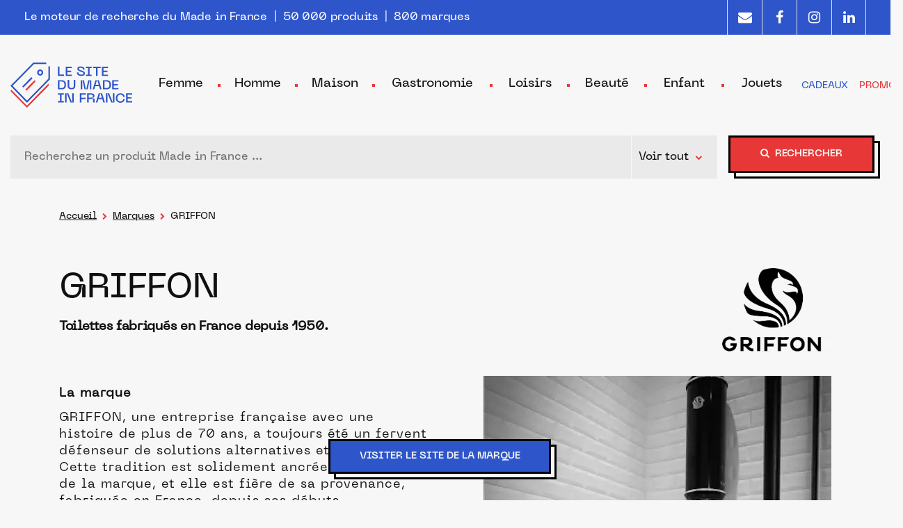

--- FILE ---
content_type: text/html; charset=UTF-8
request_url: https://www.lesitedumadeinfrance.fr/marque/griffon
body_size: 52489
content:
<!DOCTYPE html>
<html lang="fr">
<head>
            <!-- Varify.io® code for Lesitedumadeinfrance.fr-->
        <script>
            window.varify = window.varify || {};
            window.varify.iid = 819;
        </script>
        <script src="https://app.varify.io/varify.js"></script>
        <meta http-equiv="Content-Type" content="text/html; charset=utf-8"><meta name="viewport" content="width=device-width, initial-scale=1, shrink-to-fit=no"><meta http-equiv="x-ua-compatible" content="ie=edge"><meta http-equiv="Content-Language" content="fr"><meta name="description" content="Claudius Griffon, le visionnaire à l&#039;origine de cette marque de toilette, a contribué à l&#039;esthétisme et à l&#039;élégance des plus grands palaces, dont le célèbre George V à Paris."><meta name="keywords" content="made in france"><meta name="Author" content="Le Site du Made in France"><meta name="generator" content="Le Site du Made in France"/><meta name="copyright" content="© 2021 Le Site du Made in France"><meta name="publisher" content="Le Site du Made in France"/><meta name="category" content=""/><meta name="language" content="fr"/><meta property="fb:app_id" content="105293584980902" /><meta property="og:locale" content="fr_FR"/><meta property="og:type" content="website"/><meta property="og:title" content="GRIFFON | Toilettes Made in France"/><meta property="og:description" content="Claudius Griffon, le visionnaire à l&#039;origine de cette marque de toilette, a contribué à l&#039;esthétisme et à l&#039;élégance des plus grands palaces, dont le célèbre George V à Paris."/><meta property="og:url" content="https://www.lesitedumadeinfrance.fr/marque/griffon"/><meta property="og:site_name" content="Le Site du Made in France"/><meta property="og:image" content="https://images.prismic.io/lesitedumadeinfrance/6544cdad0b105250cf53cb44_HotelEsteemParis.png?auto=format%2Ccompress&amp;rect=0%2C226%2C1480%2C1776&amp;w=500&amp;h=600"/><link rel="canonical" href="https://www.lesitedumadeinfrance.fr/marque/griffon" /><title>GRIFFON | Toilettes Made in France</title><link rel="apple-touch-icon" sizes="180x180" href="/apple-touch-icon.png"><link rel="icon" type="image/png" sizes="32x32" href="/favicon-32x32.png"><link rel="icon" type="image/png" sizes="16x16" href="/favicon-16x16.png"><link rel="manifest" href="/site.webmanifest">            <!-- Google Tag Manager -->
        <script>(function(w,d,s,l,i){w[l]=w[l]||[];w[l].push({'gtm.start':
                    new Date().getTime(),event:'gtm.js'});var f=d.getElementsByTagName(s)[0],
                j=d.createElement(s),dl=l!='dataLayer'?'&l='+l:'';j.async=true;j.src=
                'https://gtm.lesitedumadeinfrance.fr/fyuuzuoa.js?id='+i+dl;f.parentNode.insertBefore(j,f);
            })(window,document,'script','dataLayer','GTM-PWVCPHL');</script>
        <!-- End Google Tag Manager -->
            <script type="application/ld+json">{"@context":"https:\/\/schema.org","@type":"BreadcrumbList","itemListElement":[{"@type":"ListItem","position":1,"name":"Le Site du Made in France","item":"https:\/\/www.lesitedumadeinfrance.fr\/"},{"@type":"ListItem","position":2,"name":"Marques","item":"https:\/\/www.lesitedumadeinfrance.fr\/marques"},{"@type":"ListItem","position":3,"name":"GRIFFFON"}]}</script>    <script type="application/ld+json">{"@context":"https:\/\/schema.org","@type":"WebPage","headline":"GRIFFFON","description":"Toilettes fabriqu\u00e9s en France depuis 1950.","image":["https:\/\/caouspkela.cloudimg.io\/https%3A%2F%2Fimages.prismic.io%2Flesitedumadeinfrance%2F6544cdad0b105250cf53cb44_HotelEsteemParis.png%3Fauto%3Dformat%252Ccompress%26rect%3D0%252C226%252C1480%252C1776%26w%3D500%26h%3D600?ci_url_encoded=1"],"mainEntity":{"@type":"Brand","name":"GRIFFFON","logo":"https:\/\/caouspkela.cloudimg.io\/https%3A%2F%2Fimages.prismic.io%2Flesitedumadeinfrance%2F654410630b105250cf53caab_LogoGRIFFON2022-004-.png%3Fauto%3Dformat%2Ccompress?ci_url_encoded=1","url":"https:\/\/www.griffon.fr\/","slogan":"Toilettes fabriqu\u00e9s en France depuis 1950."}}</script>    <script type="application/ld+json">{"@context":"https:\/\/schema.org","@type":"Product","name":"GRIFFFON","url":"https:\/\/www.lesitedumadeinfrance.fr\/marques\/griffon","image":["https:\/\/caouspkela.cloudimg.io\/https%3A%2F%2Fgriffon.fr%2F1636-large_default%2Ftoilettes-le-tube-wc-suspendu-griffon.jpg?ci_url_encoded=1","https:\/\/caouspkela.cloudimg.io\/https%3A%2F%2Fgriffon.fr%2F1267-large_default%2Ftoilettes-l-original-wc-au-sol-griffon.jpg?ci_url_encoded=1","https:\/\/caouspkela.cloudimg.io\/https%3A%2F%2Fgriffon.fr%2F1320-large_default%2Ftoilettes-l-original-wc-suspendu-griffon.jpg?ci_url_encoded=1","https:\/\/caouspkela.cloudimg.io\/https%3A%2F%2Fgriffon.fr%2F1319-large_default%2Ftoilettes-l-original-wc-suspendu-griffon.jpg?ci_url_encoded=1"],"description":"Claudius Griffon, le visionnaire \u00e0 l'origine de cette marque de toilette, a contribu\u00e9 \u00e0 l'esth\u00e9tisme et \u00e0 l'\u00e9l\u00e9gance des plus grands palaces, dont le c\u00e9l\u00e8bre George V \u00e0 Paris.","offers":{"@type":"AggregateOffer","offerCount":54,"lowPrice":"1290.00","highPrice":"1920.00","priceCurrency":"EUR","offers":[{"@type":"Offer","url":"https:\/\/www.lesitedumadeinfrance.fr\/produit\/154116732\/redirection"},{"@type":"Offer","url":"https:\/\/www.lesitedumadeinfrance.fr\/produit\/152870128\/redirection"},{"@type":"Offer","url":"https:\/\/www.lesitedumadeinfrance.fr\/produit\/155673031\/redirection"},{"@type":"Offer","url":"https:\/\/www.lesitedumadeinfrance.fr\/produit\/155673040\/redirection"},{"@type":"Offer","url":"https:\/\/www.lesitedumadeinfrance.fr\/produit\/152870138\/redirection"},{"@type":"Offer","url":"https:\/\/www.lesitedumadeinfrance.fr\/produit\/152870129\/redirection"},{"@type":"Offer","url":"https:\/\/www.lesitedumadeinfrance.fr\/produit\/155673036\/redirection"},{"@type":"Offer","url":"https:\/\/www.lesitedumadeinfrance.fr\/produit\/155673039\/redirection"},{"@type":"Offer","url":"https:\/\/www.lesitedumadeinfrance.fr\/produit\/152870127\/redirection"},{"@type":"Offer","url":"https:\/\/www.lesitedumadeinfrance.fr\/produit\/152870135\/redirection"},{"@type":"Offer","url":"https:\/\/www.lesitedumadeinfrance.fr\/produit\/152870143\/redirection"},{"@type":"Offer","url":"https:\/\/www.lesitedumadeinfrance.fr\/produit\/160444431\/redirection"},{"@type":"Offer","url":"https:\/\/www.lesitedumadeinfrance.fr\/produit\/152870145\/redirection"},{"@type":"Offer","url":"https:\/\/www.lesitedumadeinfrance.fr\/produit\/160444430\/redirection"},{"@type":"Offer","url":"https:\/\/www.lesitedumadeinfrance.fr\/produit\/155673043\/redirection"},{"@type":"Offer","url":"https:\/\/www.lesitedumadeinfrance.fr\/produit\/154264885\/redirection"},{"@type":"Offer","url":"https:\/\/www.lesitedumadeinfrance.fr\/produit\/155673026\/redirection"},{"@type":"Offer","url":"https:\/\/www.lesitedumadeinfrance.fr\/produit\/152870126\/redirection"},{"@type":"Offer","url":"https:\/\/www.lesitedumadeinfrance.fr\/produit\/155673028\/redirection"},{"@type":"Offer","url":"https:\/\/www.lesitedumadeinfrance.fr\/produit\/155673032\/redirection"},{"@type":"Offer","url":"https:\/\/www.lesitedumadeinfrance.fr\/produit\/155673034\/redirection"},{"@type":"Offer","url":"https:\/\/www.lesitedumadeinfrance.fr\/produit\/155673030\/redirection"},{"@type":"Offer","url":"https:\/\/www.lesitedumadeinfrance.fr\/produit\/152870136\/redirection"},{"@type":"Offer","url":"https:\/\/www.lesitedumadeinfrance.fr\/produit\/152870140\/redirection"}]},"aggregateRating":{"@type":"AggregateRating","ratingValue":"4,40","ratingCount":"2899","bestRating":"5","worstRating":"1"}}</script></head>
<body style="display: none;">
<a id="back-to-top-btn">
    <div class="mif-btn-shadow-white">
        <div class="mif-btn-red"><span><i class="fa fa-arrow-up"></i></span></div>
    </div>
</a>
    <!-- Google Tag Manager (noscript) -->
    <noscript><iframe src="https://gtm.lesitedumadeinfrance.fr/ns.html?id=GTM-PWVCPHL" height="0" width="0" style="display:none;visibility:hidden"></iframe></noscript>
    <!-- End Google Tag Manager (noscript) -->
<div>
    <div id="top-header" class="d-lg-block w-100"><div class="container text-md-center text-left" style="max-width: 1240px;"><div class="d-flex flex-nowrap justify-content-center justify-content-md-start"><div class="mr-md-auto align-self-center text-center text-md-left" id="intro">Le moteur de recherche du Made in France<span class="d-none d-lg-inline-block">&nbsp;&nbsp;|&nbsp;&nbsp;50 000 produits&nbsp;&nbsp;|&nbsp;&nbsp;800 marques</span></div><div class="d-none d-md-flex"><a href="/newsletter" class="text-decoration-none" data-toggle="modal" data-target="#newsletterModal"><div class="social border-left d-table"><i class="fa fa-envelope d-table-cell"></i></div></a><a href="https://www.facebook.com/Lesitedumadeinfrance/" class="text-decoration-none" rel="noopener" target="_blank"><div class="social border-left d-table"><i class="fa fa-facebook d-table-cell"></i></div></a><a href="https://www.instagram.com/lesitedumadeinfrance/" class="text-decoration-none" rel="noopener" target="_blank"><div class="social border-left d-table"><i class="fa fa-instagram d-table-cell"></i></div></a><a href="https://fr.linkedin.com/company/lesitedumadeinfrance" class="text-decoration-none" rel="noopener" target="_blank"><div class="social border-left border-right d-table"><i class="fa fa-linkedin d-table-cell"></i></div></a></div></div></div></div><div class="bs-canvas bs-canvas-left position-fixed bg-light h-100" id="bs-canvas-left-mobile-menu"><header class="bs-canvas-header pt-2 mb-3"><button type="button" class="bs-canvas-close close sidebar-close" aria-label="Close"><span aria-hidden="true"><div class="filter-close1"><div class="filter-close2"></div></div></span></button></header><div class="bs-canvas-content px-3 py-3 navbar p-0 w-100 justify-content-between" id="navMobile"><div class="collapse show navbar-collaps w-100" id="navbarNavMobile"><ul class="navbar-nav w-100"><li class="dropdown"><span class="nav-link w-100" id="navbarMob-1" role="button" data-toggle="dropdown" aria-haspopup="true" aria-expanded="false">Femme</span><ul class="dropdown-menu" aria-labelledby="navbarMob-1"><li class="dropdown w-100"><span class="nav-sublink w-100 d-block" id="navbarMob-1-11" role="button" data-toggle="dropdown" aria-haspopup="true" aria-expanded="false">Vêtements</span><ul class="dropdown-menu" aria-labelledby="navbarMob-1-11"><li><span class="obflink nav-sub-sublink w-100 d-block" data-href="/categorie/tshirt-top-debardeur">T-shirt, top, cache-cœur, débardeur (614)</span></li><li><span class="obflink nav-sub-sublink w-100 d-block" data-href="/categorie/femme-chemisier-blouse-tunique">Chemisier, chemise, blouse, tunique (136)</span></li><li><span class="obflink nav-sub-sublink w-100 d-block" data-href="/categorie/corset">Corset (4)</span></li><li><span class="obflink nav-sub-sublink w-100 d-block" data-href="/categorie/polo-femme">Polo (41)</span></li><li><span class="obflink nav-sub-sublink w-100 d-block" data-href="/categorie/pull-gilet">Pull (428)</span></li><li><span class="obflink nav-sub-sublink w-100 d-block" data-href="/categorie/gilet">Gilet, cardigan (84)</span></li><li><span class="obflink nav-sub-sublink w-100 d-block" data-href="/categorie/poncho">Poncho (48)</span></li><li><span class="obflink nav-sub-sublink w-100 d-block" data-href="/categorie/polaire-femme">Polaire (47)</span></li><li><span class="obflink nav-sub-sublink w-100 d-block" data-href="/categorie/sweat">Sweat (195)</span></li><li><span class="obflink nav-sub-sublink w-100 d-block" data-href="/categorie/tailleur-femme">Tailleurs (13)</span></li><li><span class="obflink nav-sub-sublink w-100 d-block" data-href="/categorie/veste">Veste, blouson (134)</span></li><li><span class="obflink nav-sub-sublink w-100 d-block" data-href="/categorie/gilet-costume-tailleur-femme">Veston, Gilet tailleur, costume (16)</span></li><li><span class="obflink nav-sub-sublink w-100 d-block" data-href="/categorie/manteau-veste-blouson-doudoune">Manteau, caban, parka, imperméable (41)</span></li><li><span class="obflink nav-sub-sublink w-100 d-block" data-href="/categorie/doudoune">Doudoune (21)</span></li><li><span class="obflink nav-sub-sublink w-100 d-block" data-href="/categorie/short">Short, bermuda (49)</span></li><li><span class="obflink nav-sub-sublink w-100 d-block" data-href="/categorie/pantacourt">Pantacourt (0)</span></li><li><span class="obflink nav-sub-sublink w-100 d-block" data-href="/categorie/jupe">Jupe (166)</span></li><li><span class="obflink nav-sub-sublink w-100 d-block" data-href="/categorie/robe">Robe (169)</span></li><li><span class="obflink nav-sub-sublink w-100 d-block" data-href="/categorie/robe-de-mariee">Robe de mariée (0)</span></li><li><span class="obflink nav-sub-sublink w-100 d-block" data-href="/categorie/robe-soiree">Robe de soirée, cérémonie, cocktail (32)</span></li><li><span class="obflink nav-sub-sublink w-100 d-block" data-href="/categorie/combinaison-femme">Combinaison (17)</span></li><li><span class="obflink nav-sub-sublink w-100 d-block" data-href="/categorie/salopette">Salopette (11)</span></li><li><span class="obflink nav-sub-sublink w-100 d-block" data-href="/categorie/jean">Jeans (105)</span></li><li><span class="obflink nav-sub-sublink w-100 d-block" data-href="/categorie/pantalon-chino">Pantalon, chino (162)</span></li><li><span class="obflink nav-sub-sublink w-100 d-block" data-href="/categorie/legging">Legging (21)</span></li><li><span class="obflink nav-sub-sublink w-100 d-block" data-href="/categorie/jogging-femme">Jogging (6)</span></li><li><span class="obflink nav-sub-sublink w-100 d-block" data-href="/categorie/kimono-femme">Kimono (0)</span></li><li><span class="obflink nav-sub-sublink w-100 d-block" data-href="/categorie/maillot-de-bain">Maillot de bain (63)</span></li><li><span class="obflink nav-sub-sublink w-100 d-block" data-href="/categorie/maillot-de-bain-menstruel">Maillot de bain menstruel (0)</span></li><li class="w-100"><span class="obflink w-100 d-block nav-showall-link" data-href="/categorie/vetements">TOUT VOIR</span></li></ul></li><li class="dropdown w-100"><span class="nav-sublink w-100 d-block" id="navbarMob-1-12" role="button" data-toggle="dropdown" aria-haspopup="true" aria-expanded="false">Lingerie</span><ul class="dropdown-menu" aria-labelledby="navbarMob-1-12"><li><span class="obflink nav-sub-sublink w-100 d-block" data-href="/categorie/soutien-gorge">Soutien-gorge (89)</span></li><li><span class="obflink nav-sub-sublink w-100 d-block" data-href="/categorie/culotte-shorty-string">Culotte (138)</span></li><li><span class="obflink nav-sub-sublink w-100 d-block" data-href="/categorie/tanga">Tanga (18)</span></li><li><span class="obflink nav-sub-sublink w-100 d-block" data-href="/categorie/string">String (3)</span></li><li><span class="obflink nav-sub-sublink w-100 d-block" data-href="/categorie/shorty-boxer">Shorty, boxer (74)</span></li><li><span class="obflink nav-sub-sublink w-100 d-block" data-href="/categorie/body">Body (14)</span></li><li><span class="obflink nav-sub-sublink w-100 d-block" data-href="/categorie/lingerie-serviette-hygienique-lavable">Serviette hygiénique lavable, protège-slip (11)</span></li><li><span class="obflink nav-sub-sublink w-100 d-block" data-href="/categorie/lingerie-culotte-menstruelle">Culotte menstruelle (30)</span></li><li><span class="obflink nav-sub-sublink w-100 d-block" data-href="/categorie/bas-chaussette-collant">Chaussettes (843)</span></li><li><span class="obflink nav-sub-sublink w-100 d-block" data-href="/categorie/collant-bas-mi-bas">Collant (255)</span></li><li><span class="obflink nav-sub-sublink w-100 d-block" data-href="/categorie/guetre">Guêtre (11)</span></li><li><span class="obflink nav-sub-sublink w-100 d-block" data-href="/categorie/femme-mi-bas">Mi-bas (52)</span></li><li><span class="obflink nav-sub-sublink w-100 d-block" data-href="/categorie/femme-bas">Bas (8)</span></li><li><span class="obflink nav-sub-sublink w-100 d-block" data-href="/categorie/jarretieres">Jarretière (2)</span></li><li><span class="obflink nav-sub-sublink w-100 d-block" data-href="/categorie/porte-jarretelles">Porte-jarretelles (1)</span></li><li><span class="obflink nav-sub-sublink w-100 d-block" data-href="/categorie/nuisette-chemisedenuit">Chemise de nuit (19)</span></li><li><span class="obflink nav-sub-sublink w-100 d-block" data-href="/categorie/pyjama">Pyjama (183)</span></li><li><span class="obflink nav-sub-sublink w-100 d-block" data-href="/categorie/pyjama-kimono">Kimono de pyjama (6)</span></li><li><span class="obflink nav-sub-sublink w-100 d-block" data-href="/categorie/nuisette">Nuisette (35)</span></li><li><span class="obflink nav-sub-sublink w-100 d-block" data-href="/categorie/sous-vetement-chaud">Sous-vêtement chaud (22)</span></li><li><span class="obflink nav-sub-sublink w-100 d-block" data-href="/categorie/robe-de-chambre">Robe de chambre (0)</span></li><li><span class="obflink nav-sub-sublink w-100 d-block" data-href="/categorie/lingerie-fond-de-robe">Fond de robe (0)</span></li><li class="w-100"><span class="obflink w-100 d-block nav-showall-link" data-href="/categorie/lingerie">TOUT VOIR</span></li></ul></li><li class="dropdown w-100"><span class="nav-sublink w-100 d-block" id="navbarMob-1-13" role="button" data-toggle="dropdown" aria-haspopup="true" aria-expanded="false">Chaussures</span><ul class="dropdown-menu" aria-labelledby="navbarMob-1-13"><li><span class="obflink nav-sub-sublink w-100 d-block" data-href="/categorie/baskets">Baskets, Sneakers (234)</span></li><li><span class="obflink nav-sub-sublink w-100 d-block" data-href="/categorie/derby-richelieu">Derby, richelieu (148)</span></li><li><span class="obflink nav-sub-sublink w-100 d-block" data-href="/categorie/mocassins">Mocassins (43)</span></li><li><span class="obflink nav-sub-sublink w-100 d-block" data-href="/categorie/ballerines">Ballerines, babies, slippers (17)</span></li><li><span class="obflink nav-sub-sublink w-100 d-block" data-href="/categorie/escarpins">Escarpins, escarpins ouverts (25)</span></li><li><span class="obflink nav-sub-sublink w-100 d-block" data-href="/categorie/boots-bottine-botte">Boots, bottines, bottes (225)</span></li><li><span class="obflink nav-sub-sublink w-100 d-block" data-href="/categorie/sandales">Sandales, sandales à talon (129)</span></li><li><span class="obflink nav-sub-sublink w-100 d-block" data-href="/categorie/tongs">Tongs, claquettes (27)</span></li><li><span class="obflink nav-sub-sublink w-100 d-block" data-href="/categorie/mules-sabot">Mules, sabots (42)</span></li><li><span class="obflink nav-sub-sublink w-100 d-block" data-href="/categorie/espadrilles">Espadrilles (82)</span></li><li><span class="obflink nav-sub-sublink w-100 d-block" data-href="/categorie/chaussons-pantoufles">Chaussons, pantoufles, charentaises (654)</span></li><li><span class="obflink nav-sub-sublink w-100 d-block" data-href="/categorie/femme-chaussure-randonnee">Chaussures de randonnée (15)</span></li><li><span class="obflink nav-sub-sublink w-100 d-block" data-href="/categorie/lacet">Lacets (413)</span></li><li><span class="obflink nav-sub-sublink w-100 d-block" data-href="/categorie/semelle">Semelles (4)</span></li><li><span class="obflink nav-sub-sublink w-100 d-block" data-href="/categorie/accessoires-chaussures">Accessoires chaussures (15)</span></li><li class="w-100"><span class="obflink w-100 d-block nav-showall-link" data-href="/categorie/chaussures">TOUT VOIR</span></li></ul></li><li class="dropdown w-100"><span class="nav-sublink w-100 d-block" id="navbarMob-1-14" role="button" data-toggle="dropdown" aria-haspopup="true" aria-expanded="false">Maroquinerie</span><ul class="dropdown-menu" aria-labelledby="navbarMob-1-14"><li><span class="obflink nav-sub-sublink w-100 d-block" data-href="/categorie/sac-banane">Sac banane (278)</span></li><li><span class="obflink nav-sub-sublink w-100 d-block" data-href="/categorie/mini-sac">Mini sac, petit sac à main, minaudière (317)</span></li><li><span class="obflink nav-sub-sublink w-100 d-block" data-href="/categorie/sacs-a-main-dos-pochette">Sac à main (647)</span></li><li><span class="obflink nav-sub-sublink w-100 d-block" data-href="/categorie/sacs-cabas">Sac cabas (210)</span></li><li><span class="obflink nav-sub-sublink w-100 d-block" data-href="/categorie/tote-bag">Tote bag (175)</span></li><li><span class="obflink nav-sub-sublink w-100 d-block" data-href="/categorie/sac-de-plage">Sac de plage (36)</span></li><li><span class="obflink nav-sub-sublink w-100 d-block" data-href="/categorie/sac-repas-lunch-bag">Sac repas, lunch bag (6)</span></li><li><span class="obflink nav-sub-sublink w-100 d-block" data-href="/categorie/cartable">Cartable, besace (75)</span></li><li><span class="obflink nav-sub-sublink w-100 d-block" data-href="/categorie/sacoche-femme">Sacoche (31)</span></li><li><span class="obflink nav-sub-sublink w-100 d-block" data-href="/categorie/housse-pochette-ordinateur">Housse et pochette d&#039;ordinateur (26)</span></li><li><span class="obflink nav-sub-sublink w-100 d-block" data-href="/categorie/pochette-telephone">Pochette téléphone (66)</span></li><li><span class="obflink nav-sub-sublink w-100 d-block" data-href="/categorie/cordon-telephone-portable">Cordon et lanière de téléphone portable (22)</span></li><li><span class="obflink nav-sub-sublink w-100 d-block" data-href="/categorie/sac-a-dos">Sac à dos (140)</span></li><li><span class="obflink nav-sub-sublink w-100 d-block" data-href="/categorie/sacs-voyage">Sac de voyage, weekend, polochon, sport (144)</span></li><li><span class="obflink nav-sub-sublink w-100 d-block" data-href="/categorie/chariot-caddie-courses">Chariot de courses, caddie (103)</span></li><li><span class="obflink nav-sub-sublink w-100 d-block" data-href="/categorie/pochette-trousse">Pochette, trousse (687)</span></li><li><span class="obflink nav-sub-sublink w-100 d-block" data-href="/categorie/pochon">Pochon (24)</span></li><li><span class="obflink nav-sub-sublink w-100 d-block" data-href="/categorie/trousse-de-toilette">Trousse de toilette (93)</span></li><li><span class="obflink nav-sub-sublink w-100 d-block" data-href="/categorie/portefeuille">Portefeuille (88)</span></li><li><span class="obflink nav-sub-sublink w-100 d-block" data-href="/categorie/porte-cartes">Porte-cartes (86)</span></li><li><span class="obflink nav-sub-sublink w-100 d-block" data-href="/categorie/porte-monnaie">Porte-monnaie (366)</span></li><li><span class="obflink nav-sub-sublink w-100 d-block" data-href="/categorie/protege-passeports">Protège-passeports (26)</span></li><li><span class="obflink nav-sub-sublink w-100 d-block" data-href="/categorie/etui-a-lunettes">Étuis à Lunettes (91)</span></li><li><span class="obflink nav-sub-sublink w-100 d-block" data-href="/categorie/protege-livret-famille">Protège-livrets de famille (26)</span></li><li><span class="obflink nav-sub-sublink w-100 d-block" data-href="/categorie/porte-cles">Porte-clés (264)</span></li><li><span class="obflink nav-sub-sublink w-100 d-block" data-href="/categorie/bandouillere-sangle-sac">Bandoulière sac, sangle, lanière (68)</span></li><li><span class="obflink nav-sub-sublink w-100 d-block" data-href="/categorie/petite-maroquinerie-porte-cartes-portefeuille">Autre petite maroquinerie (133)</span></li><li class="w-100"><span class="obflink w-100 d-block nav-showall-link" data-href="/categorie/maroquinerie">TOUT VOIR</span></li></ul></li><li class="dropdown w-100"><span class="nav-sublink w-100 d-block" id="navbarMob-1-15" role="button" data-toggle="dropdown" aria-haspopup="true" aria-expanded="false">Bijoux</span><ul class="dropdown-menu" aria-labelledby="navbarMob-1-15"><li><span class="obflink nav-sub-sublink w-100 d-block" data-href="/categorie/bague-alliance">Bague, alliance (235)</span></li><li><span class="obflink nav-sub-sublink w-100 d-block" data-href="/categorie/bracelet">Bracelet, gourmette, cordon, cheville (992)</span></li><li><span class="obflink nav-sub-sublink w-100 d-block" data-href="/categorie/femme-collier-pendentif">Collier, sautoir, pendentif, sautoir, ras de cou (487)</span></li><li><span class="obflink nav-sub-sublink w-100 d-block" data-href="/categorie/boucles-oreilles-femme">Boucles d&#039;oreilles, ear cuff (1174)</span></li><li><span class="obflink nav-sub-sublink w-100 d-block" data-href="/categorie/broche-femme">Broche, Charms (59)</span></li><li><span class="obflink nav-sub-sublink w-100 d-block" data-href="/categorie/bijoux-de-tete">Bijoux de tête (3)</span></li><li><span class="obflink nav-sub-sublink w-100 d-block" data-href="/categorie/bijoux-de-telephone">Bijoux de téléphone (0)</span></li><li><span class="obflink nav-sub-sublink w-100 d-block" data-href="/categorie/boite-bijoux">Boîte à bijoux (6)</span></li><li><span class="obflink nav-sub-sublink w-100 d-block" data-href="/categorie/porte-bijoux-femme">Porte-bijoux (17)</span></li><li><span class="obflink nav-sub-sublink w-100 d-block" data-href="/categorie/porte-alliances">Porte-alliances (11)</span></li><li><span class="obflink nav-sub-sublink w-100 d-block" data-href="/categorie/montres">Montre (285)</span></li><li><span class="obflink nav-sub-sublink w-100 d-block" data-href="/categorie/bijoux-autre">Autres bijoux (29)</span></li><li class="w-100"><span class="obflink w-100 d-block nav-showall-link" data-href="/categorie/bijoux">TOUT VOIR</span></li></ul></li><li class="dropdown w-100"><span class="nav-sublink w-100 d-block" id="navbarMob-1-737" role="button" data-toggle="dropdown" aria-haspopup="true" aria-expanded="false">Accessoires</span><ul class="dropdown-menu" aria-labelledby="navbarMob-1-737"><li><span class="obflink nav-sub-sublink w-100 d-block" data-href="/categorie/ceintures-bretelles">Ceinture (235)</span></li><li><span class="obflink nav-sub-sublink w-100 d-block" data-href="/categorie/foulard-etole">Foulard, chèche, étole (109)</span></li><li><span class="obflink nav-sub-sublink w-100 d-block" data-href="/categorie/echarpes-foulard-tour-de-cou">Écharpe (183)</span></li><li><span class="obflink nav-sub-sublink w-100 d-block" data-href="/categorie/tour-de-cou-snood">Tour de cou, snood (51)</span></li><li><span class="obflink nav-sub-sublink w-100 d-block" data-href="/categorie/gants">Gants, mitaines (216)</span></li><li><span class="obflink nav-sub-sublink w-100 d-block" data-href="/categorie/chouchou-cheveux">Chouchou (102)</span></li><li><span class="obflink nav-sub-sublink w-100 d-block" data-href="/categorie/foulchie-cheveux">Foulchie (8)</span></li><li><span class="obflink nav-sub-sublink w-100 d-block" data-href="/categorie/bandeau-cheveux">Bandeau (135)</span></li><li><span class="obflink nav-sub-sublink w-100 d-block" data-href="/categorie/ruban">Ruban (65)</span></li><li><span class="obflink nav-sub-sublink w-100 d-block" data-href="/categorie/serre-tete-femme">Serre-tête (4)</span></li><li><span class="obflink nav-sub-sublink w-100 d-block" data-href="/categorie/barrette-femme">Barrette (43)</span></li><li><span class="obflink nav-sub-sublink w-100 d-block" data-href="/categorie/lunettes-de-soleil">Lunettes de soleil (54)</span></li><li><span class="obflink nav-sub-sublink w-100 d-block" data-href="/categorie/cordon-de-lunette">Cordon de lunettes (28)</span></li><li><span class="obflink nav-sub-sublink w-100 d-block" data-href="/categorie/parapluie">Parapluie (287)</span></li><li><span class="obflink nav-sub-sublink w-100 d-block" data-href="/categorie/housse-parapluie">Housse de parapluie (206)</span></li><li><span class="obflink nav-sub-sublink w-100 d-block" data-href="/categorie/ombrelle">Ombrelle (20)</span></li><li><span class="obflink nav-sub-sublink w-100 d-block" data-href="/categorie/eventail">Éventail (0)</span></li><li><span class="obflink nav-sub-sublink w-100 d-block" data-href="/categorie/mouchoir-tissu">Mouchoir en tissu (11)</span></li><li><span class="obflink nav-sub-sublink w-100 d-block" data-href="/categorie/masque-nuit">Masque de nuit (22)</span></li><li><span class="obflink nav-sub-sublink w-100 d-block" data-href="/categorie/pareo">Paréos (3)</span></li><li><span class="obflink nav-sub-sublink w-100 d-block" data-href="/categorie/autre-accessoire-mode">Autres accessoires de mode (78)</span></li><li class="w-100"><span class="obflink w-100 d-block nav-showall-link" data-href="/categorie/accessoire-mode">TOUT VOIR</span></li></ul></li><li class="dropdown w-100"><span class="nav-sublink w-100 d-block" id="navbarMob-1-736" role="button" data-toggle="dropdown" aria-haspopup="true" aria-expanded="false">Chapeaux</span><ul class="dropdown-menu" aria-labelledby="navbarMob-1-736"><li><span class="obflink nav-sub-sublink w-100 d-block" data-href="/categorie/bonnet">Bonnet (268)</span></li><li><span class="obflink nav-sub-sublink w-100 d-block" data-href="/categorie/bonnet-docker-miki-femme">Bonnet docker, miki (19)</span></li><li><span class="obflink nav-sub-sublink w-100 d-block" data-href="/categorie/cagoule">Cagoules (13)</span></li><li><span class="obflink nav-sub-sublink w-100 d-block" data-href="/categorie/casquette-femme">Casquette (101)</span></li><li><span class="obflink nav-sub-sublink w-100 d-block" data-href="/categorie/bob-femme">Bob (26)</span></li><li><span class="obflink nav-sub-sublink w-100 d-block" data-href="/categorie/beret-femme">Béret (3)</span></li><li><span class="obflink nav-sub-sublink w-100 d-block" data-href="/categorie/paille-femme">Chapeau de paille (51)</span></li><li><span class="obflink nav-sub-sublink w-100 d-block" data-href="/categorie/fedora-femme">Chapeau Fédora (7)</span></li><li><span class="obflink nav-sub-sublink w-100 d-block" data-href="/categorie/autre-chapeau">Autres Chapeaux (37)</span></li><li class="w-100"><span class="obflink w-100 d-block nav-showall-link" data-href="/categorie/chapeau-bonnet-casquette">TOUT VOIR</span></li></ul></li><li class="dropdown w-100"><span class="nav-sublink w-100 d-block" id="navbarMob-1-398" role="button" data-toggle="dropdown" aria-haspopup="true" aria-expanded="false">Sport</span><ul class="dropdown-menu" aria-labelledby="navbarMob-1-398"><li><span class="obflink nav-sub-sublink w-100 d-block" data-href="/categorie/femme-tshirt-running-sport">T-shirt de sport (85)</span></li><li><span class="obflink nav-sub-sublink w-100 d-block" data-href="/categorie/femme-debardeur-running-sport">Débardeur de sport (19)</span></li><li><span class="obflink nav-sub-sublink w-100 d-block" data-href="/categorie/tshirt-anti-uv">T-shirt anti uv, lycra (5)</span></li><li><span class="obflink nav-sub-sublink w-100 d-block" data-href="/categorie/manchette-manchon-femme">Manchettes running, trail (3)</span></li><li><span class="obflink nav-sub-sublink w-100 d-block" data-href="/categorie/femme-short-running-sport">Short de sport (10)</span></li><li><span class="obflink nav-sub-sublink w-100 d-block" data-href="/categorie/femme-legging-sport">Legging sport, caleçon long, corsaire (23)</span></li><li><span class="obflink nav-sub-sublink w-100 d-block" data-href="/categorie/shorty-sport">Shorty de sport (8)</span></li><li><span class="obflink nav-sub-sublink w-100 d-block" data-href="/categorie/brassiere-sport">Brassière, soutien-gorge sport (10)</span></li><li><span class="obflink nav-sub-sublink w-100 d-block" data-href="/categorie/chaussettes-sport-femme">Chaussettes de sport (71)</span></li><li><span class="obflink nav-sub-sublink w-100 d-block" data-href="/categorie/chaussettes-running-femme">Chaussettes de running (1)</span></li><li><span class="obflink nav-sub-sublink w-100 d-block" data-href="/categorie/chaussettes-cyclisme-femme">Chaussettes de cyclisme (2)</span></li><li class="w-100"><span class="obflink w-100 d-block nav-showall-link" data-href="/categorie/vetement-accessoires-sport">TOUT VOIR</span></li></ul></li><li class="dropdown w-100"><span class="nav-sublink w-100 d-block" id="navbarMob-1-747" role="button" data-toggle="dropdown" aria-haspopup="true" aria-expanded="false">Maternité</span><ul class="dropdown-menu" aria-labelledby="navbarMob-1-747"><li><span class="obflink nav-sub-sublink w-100 d-block" data-href="/categorie/allaitement-soutien-gorge">Soutien-gorge d&#039;allaitement (0)</span></li><li><span class="obflink nav-sub-sublink w-100 d-block" data-href="/categorie/maternite-body">Body (0)</span></li><li><span class="obflink nav-sub-sublink w-100 d-block" data-href="/categorie/allaitement-t-shirt">T-shirt (0)</span></li><li><span class="obflink nav-sub-sublink w-100 d-block" data-href="/categorie/allaitement-debardeur">Débardeur (2)</span></li><li><span class="obflink nav-sub-sublink w-100 d-block" data-href="/categorie/maternite-chemise">Chemise, chemisiers (0)</span></li><li><span class="obflink nav-sub-sublink w-100 d-block" data-href="/categorie/allaitement-blouse">Blouse (2)</span></li><li><span class="obflink nav-sub-sublink w-100 d-block" data-href="/categorie/allaitement-sweat">Sweat (1)</span></li><li><span class="obflink nav-sub-sublink w-100 d-block" data-href="/categorie/maternite-cape">Cape (0)</span></li><li><span class="obflink nav-sub-sublink w-100 d-block" data-href="/categorie/allaitement-robe">Robe (5)</span></li><li><span class="obflink nav-sub-sublink w-100 d-block" data-href="/categorie/maternite-tunique">Tunique (0)</span></li><li><span class="obflink nav-sub-sublink w-100 d-block" data-href="/categorie/maternite-salopette-combinaison">Salopette, Combinaison (0)</span></li><li><span class="obflink nav-sub-sublink w-100 d-block" data-href="/categorie/maternite-jupe">Jupe (0)</span></li><li><span class="obflink nav-sub-sublink w-100 d-block" data-href="/categorie/maternite-legging">Legging (0)</span></li><li><span class="obflink nav-sub-sublink w-100 d-block" data-href="/categorie/allaitement-tote-bag">Tote bag d’allaitement (1)</span></li><li><span class="obflink nav-sub-sublink w-100 d-block" data-href="/categorie/allaitement-collier-allaitement-portage">Collier d&#039;allaitement et de portage (1)</span></li><li class="w-100"><span class="obflink w-100 d-block nav-showall-link" data-href="/categorie/maternite">TOUT VOIR</span></li></ul></li></ul></li><li class="dropdown"><span class="nav-link w-100" id="navbarMob-2" role="button" data-toggle="dropdown" aria-haspopup="true" aria-expanded="false">Homme</span><ul class="dropdown-menu" aria-labelledby="navbarMob-2"><li class="dropdown w-100"><span class="nav-sublink w-100 d-block" id="navbarMob-2-16" role="button" data-toggle="dropdown" aria-haspopup="true" aria-expanded="false">Vêtements</span><ul class="dropdown-menu" aria-labelledby="navbarMob-2-16"><li><span class="obflink nav-sub-sublink w-100 d-block" data-href="/categorie/tshirt-debardeur-homme">T-shirt, débardeur (820)</span></li><li><span class="obflink nav-sub-sublink w-100 d-block" data-href="/categorie/polo">Polo (72)</span></li><li><span class="obflink nav-sub-sublink w-100 d-block" data-href="/categorie/chemise-homme">Chemise (134)</span></li><li><span class="obflink nav-sub-sublink w-100 d-block" data-href="/categorie/pull-gilet-homme">Pull (356)</span></li><li><span class="obflink nav-sub-sublink w-100 d-block" data-href="/categorie/gilet-homme">Gilet, cardigan (43)</span></li><li><span class="obflink nav-sub-sublink w-100 d-block" data-href="/categorie/sweat-homme">Sweat (185)</span></li><li><span class="obflink nav-sub-sublink w-100 d-block" data-href="/categorie/polaire">Polaire (44)</span></li><li><span class="obflink nav-sub-sublink w-100 d-block" data-href="/categorie/veste-homme">Veste, blouson (141)</span></li><li><span class="obflink nav-sub-sublink w-100 d-block" data-href="/categorie/doudoune-homme">Doudoune (8)</span></li><li><span class="obflink nav-sub-sublink w-100 d-block" data-href="/categorie/veste-costume-homme">Veste de costume (2)</span></li><li><span class="obflink nav-sub-sublink w-100 d-block" data-href="/categorie/manteau-blousons-doudounes-homme">Manteau, caban, parka, imperméables (39)</span></li><li><span class="obflink nav-sub-sublink w-100 d-block" data-href="/categorie/short-bermuda-homme">Bermuda, short (50)</span></li><li><span class="obflink nav-sub-sublink w-100 d-block" data-href="/categorie/jean-homme">Jeans (116)</span></li><li><span class="obflink nav-sub-sublink w-100 d-block" data-href="/categorie/pantalon-chino-homme">Pantalon, chino (93)</span></li><li><span class="obflink nav-sub-sublink w-100 d-block" data-href="/categorie/salopette-homme">Salopette (5)</span></li><li><span class="obflink nav-sub-sublink w-100 d-block" data-href="/categorie/jogging-homme">Jogging, homewear (11)</span></li><li><span class="obflink nav-sub-sublink w-100 d-block" data-href="/categorie/maillot-de-bain-homme">Maillot de bain (24)</span></li><li class="w-100"><span class="obflink w-100 d-block nav-showall-link" data-href="/categorie/vetements-homme">TOUT VOIR</span></li></ul></li><li class="dropdown w-100"><span class="nav-sublink w-100 d-block" id="navbarMob-2-17" role="button" data-toggle="dropdown" aria-haspopup="true" aria-expanded="false">Sous-vêtements, pyjamas</span><ul class="dropdown-menu" aria-labelledby="navbarMob-2-17"><li><span class="obflink nav-sub-sublink w-100 d-block" data-href="/categorie/boxer-calecon-homme">Boxer (165)</span></li><li><span class="obflink nav-sub-sublink w-100 d-block" data-href="/categorie/slip-homme">Slip (49)</span></li><li><span class="obflink nav-sub-sublink w-100 d-block" data-href="/categorie/calecon-homme">Caleçon (54)</span></li><li><span class="obflink nav-sub-sublink w-100 d-block" data-href="/categorie/chaussettes-homme">Chaussettes (1012)</span></li><li><span class="obflink nav-sub-sublink w-100 d-block" data-href="/categorie/homme-sous-vetement-chaud">Sous-vêtement chaud, thermique, maillot de corps (50)</span></li><li><span class="obflink nav-sub-sublink w-100 d-block" data-href="/categorie/pyjama-homme">Pyjama (46)</span></li><li><span class="obflink nav-sub-sublink w-100 d-block" data-href="/categorie/homme-robe-de-chambre">Robe de chambre (1)</span></li><li class="w-100"><span class="obflink w-100 d-block nav-showall-link" data-href="/categorie/sous-vetements-homme">TOUT VOIR</span></li></ul></li><li class="dropdown w-100"><span class="nav-sublink w-100 d-block" id="navbarMob-2-18" role="button" data-toggle="dropdown" aria-haspopup="true" aria-expanded="false">Chaussures</span><ul class="dropdown-menu" aria-labelledby="navbarMob-2-18"><li><span class="obflink nav-sub-sublink w-100 d-block" data-href="/categorie/baskets-homme">Baskets, Sneakers (304)</span></li><li><span class="obflink nav-sub-sublink w-100 d-block" data-href="/categorie/chaussures-bateau">Chaussures bateau (15)</span></li><li><span class="obflink nav-sub-sublink w-100 d-block" data-href="/categorie/derby-richelieu-homme">Derby, richelieu (188)</span></li><li><span class="obflink nav-sub-sublink w-100 d-block" data-href="/categorie/mocassins-homme">Mocassins (18)</span></li><li><span class="obflink nav-sub-sublink w-100 d-block" data-href="/categorie/boots-bottes-bottines-homme">Boots, bottines, bottes (137)</span></li><li><span class="obflink nav-sub-sublink w-100 d-block" data-href="/categorie/chaussure-randonnee">Chaussures de randonnée (15)</span></li><li><span class="obflink nav-sub-sublink w-100 d-block" data-href="/categorie/espadrilles-homme">Espadrilles (65)</span></li><li><span class="obflink nav-sub-sublink w-100 d-block" data-href="/categorie/tongs-claquettes-homme">Tongs, claquettes (17)</span></li><li><span class="obflink nav-sub-sublink w-100 d-block" data-href="/categorie/sandales-homme">Sandales (28)</span></li><li><span class="obflink nav-sub-sublink w-100 d-block" data-href="/categorie/mules-homme">Mules, sabots (28)</span></li><li><span class="obflink nav-sub-sublink w-100 d-block" data-href="/categorie/chaussons-pantoufles-homme">Chaussons, pantoufles, charentaises (486)</span></li><li><span class="obflink nav-sub-sublink w-100 d-block" data-href="/categorie/lacet">Lacets (119)</span></li><li><span class="obflink nav-sub-sublink w-100 d-block" data-href="/categorie/semelle-homme">Semelles (5)</span></li><li><span class="obflink nav-sub-sublink w-100 d-block" data-href="/categorie/accessoires-chaussures-homme">Accessoires chaussures (15)</span></li><li class="w-100"><span class="obflink w-100 d-block nav-showall-link" data-href="/categorie/chaussures-homme">TOUT VOIR</span></li></ul></li><li class="dropdown w-100"><span class="nav-sublink w-100 d-block" id="navbarMob-2-19" role="button" data-toggle="dropdown" aria-haspopup="true" aria-expanded="false">Maroquinerie</span><ul class="dropdown-menu" aria-labelledby="navbarMob-2-19"><li><span class="obflink nav-sub-sublink w-100 d-block" data-href="/categorie/sac-homme">Sac, cartable, besace (17)</span></li><li><span class="obflink nav-sub-sublink w-100 d-block" data-href="/categorie/sac-banane-homme">Sac banane (107)</span></li><li><span class="obflink nav-sub-sublink w-100 d-block" data-href="/categorie/sacoche">Sacoche (31)</span></li><li><span class="obflink nav-sub-sublink w-100 d-block" data-href="/categorie/tote-bag-homme">Tote bag (14)</span></li><li><span class="obflink nav-sub-sublink w-100 d-block" data-href="/categorie/sac-a-dos-homme">Sac à dos (67)</span></li><li><span class="obflink nav-sub-sublink w-100 d-block" data-href="/categorie/sac-repas-lunch-bag-homme">Sac repas, lunch bag (1)</span></li><li><span class="obflink nav-sub-sublink w-100 d-block" data-href="/categorie/sacs-voyage-homme">Sac de voyage, weekend, polochon, sport (97)</span></li><li><span class="obflink nav-sub-sublink w-100 d-block" data-href="/categorie/sacs-cabas-homme">Sac cabas (107)</span></li><li><span class="obflink nav-sub-sublink w-100 d-block" data-href="/categorie/chariot-caddie-courses">Chariot de courses, caddie (102)</span></li><li><span class="obflink nav-sub-sublink w-100 d-block" data-href="/categorie/housse-pochette-ordinateur-homme">Housse et pochette d&#039;ordinateur (31)</span></li><li><span class="obflink nav-sub-sublink w-100 d-block" data-href="/categorie/pochette-telephone-homme">Pochette téléphone (28)</span></li><li><span class="obflink nav-sub-sublink w-100 d-block" data-href="/categorie/pochette-trousse-homme">Pochette, trousse (172)</span></li><li><span class="obflink nav-sub-sublink w-100 d-block" data-href="/categorie/portefeuille-homme">Portefeuille (22)</span></li><li><span class="obflink nav-sub-sublink w-100 d-block" data-href="/categorie/porte-monnaie-homme">Porte-monnaie (83)</span></li><li><span class="obflink nav-sub-sublink w-100 d-block" data-href="/categorie/protege-passeport-homme">Protège-passeports (10)</span></li><li><span class="obflink nav-sub-sublink w-100 d-block" data-href="/categorie/etui-a-lunettes-homme">Étuis à Lunettes (18)</span></li><li><span class="obflink nav-sub-sublink w-100 d-block" data-href="/categorie/porte-cartes-homme">Porte-cartes (21)</span></li><li><span class="obflink nav-sub-sublink w-100 d-block" data-href="/categorie/porte-cles-homme">Porte-clés (22)</span></li><li><span class="obflink nav-sub-sublink w-100 d-block" data-href="/categorie/porte-cartes-portefeuille-homme">Autre petite maroquinerie (79)</span></li><li class="w-100"><span class="obflink w-100 d-block nav-showall-link" data-href="/categorie/maroquinerie-homme">TOUT VOIR</span></li></ul></li><li class="dropdown w-100"><span class="nav-sublink w-100 d-block" id="navbarMob-2-1166" role="button" data-toggle="dropdown" aria-haspopup="true" aria-expanded="false">Bijoux</span><ul class="dropdown-menu" aria-labelledby="navbarMob-2-1166"><li><span class="obflink nav-sub-sublink w-100 d-block" data-href="/categorie/montre-homme">Montre (312)</span></li><li><span class="obflink nav-sub-sublink w-100 d-block" data-href="/categorie/bracelet-homme">Bracelet (290)</span></li><li><span class="obflink nav-sub-sublink w-100 d-block" data-href="/categorie/bague-homme">Bague, alliance (10)</span></li><li><span class="obflink nav-sub-sublink w-100 d-block" data-href="/categorie/collier-homme">Collier, sautoir, pendentif, chaîne (8)</span></li><li><span class="obflink nav-sub-sublink w-100 d-block" data-href="/categorie/boucles-oreilles-homme">Boucles d&#039;oreilles (0)</span></li><li class="w-100"><span class="obflink w-100 d-block nav-showall-link" data-href="/categorie/bijoux-homme">TOUT VOIR</span></li></ul></li><li class="dropdown w-100"><span class="nav-sublink w-100 d-block" id="navbarMob-2-744" role="button" data-toggle="dropdown" aria-haspopup="true" aria-expanded="false">Accessoires</span><ul class="dropdown-menu" aria-labelledby="navbarMob-2-744"><li><span class="obflink nav-sub-sublink w-100 d-block" data-href="/categorie/echarpes-foulard-tour-de-cou-homme">Écharpes (101)</span></li><li><span class="obflink nav-sub-sublink w-100 d-block" data-href="/categorie/foulard-etole-cheche-homme">Étole, chèche et foulard (31)</span></li><li><span class="obflink nav-sub-sublink w-100 d-block" data-href="/categorie/tour-de-cou-snood-homme">Tour de cou, snood (33)</span></li><li><span class="obflink nav-sub-sublink w-100 d-block" data-href="/categorie/gants-homme">Gants (59)</span></li><li><span class="obflink nav-sub-sublink w-100 d-block" data-href="/categorie/bandeau-homme">Bandeau (25)</span></li><li><span class="obflink nav-sub-sublink w-100 d-block" data-href="/categorie/ceintures-homme">Ceinture (165)</span></li><li><span class="obflink nav-sub-sublink w-100 d-block" data-href="/categorie/bretelles">Bretelles (95)</span></li><li><span class="obflink nav-sub-sublink w-100 d-block" data-href="/categorie/noeud-papillon">Nœud papillon (588)</span></li><li><span class="obflink nav-sub-sublink w-100 d-block" data-href="/categorie/cravate">Cravate (120)</span></li><li><span class="obflink nav-sub-sublink w-100 d-block" data-href="/categorie/pince-a-cravate">Pince à cravate (16)</span></li><li><span class="obflink nav-sub-sublink w-100 d-block" data-href="/categorie/bouton-manchette">Boutons de manchette (317)</span></li><li><span class="obflink nav-sub-sublink w-100 d-block" data-href="/categorie/boutonnieres">Boutonnière (9)</span></li><li><span class="obflink nav-sub-sublink w-100 d-block" data-href="/categorie/pochette-costume">Pochette de costume (242)</span></li><li><span class="obflink nav-sub-sublink w-100 d-block" data-href="/categorie/mouchoir-tissu-homme">Mouchoir en tissu (13)</span></li><li><span class="obflink nav-sub-sublink w-100 d-block" data-href="/categorie/lunettes-de-soleil-homme">Lunettes de soleil (54)</span></li><li><span class="obflink nav-sub-sublink w-100 d-block" data-href="/categorie/cordon-de-lunette">Cordon de lunettes (28)</span></li><li><span class="obflink nav-sub-sublink w-100 d-block" data-href="/categorie/parapluie-homme">Parapluie (245)</span></li><li><span class="obflink nav-sub-sublink w-100 d-block" data-href="/categorie/housse-parapluie-homme">Housse de parapluie (175)</span></li><li><span class="obflink nav-sub-sublink w-100 d-block" data-href="/categorie/autre-homme">Autres accessoires de mode (0)</span></li><li class="w-100"><span class="obflink w-100 d-block nav-showall-link" data-href="/categorie/accessoire-mode-homme">TOUT VOIR</span></li></ul></li><li class="dropdown w-100"><span class="nav-sublink w-100 d-block" id="navbarMob-2-743" role="button" data-toggle="dropdown" aria-haspopup="true" aria-expanded="false">Chapeaux</span><ul class="dropdown-menu" aria-labelledby="navbarMob-2-743"><li><span class="obflink nav-sub-sublink w-100 d-block" data-href="/categorie/bonnet-homme">Bonnet (235)</span></li><li><span class="obflink nav-sub-sublink w-100 d-block" data-href="/categorie/bonnet-docker-miki">Bonnet docker, miki (26)</span></li><li><span class="obflink nav-sub-sublink w-100 d-block" data-href="/categorie/casquette">Casquette (112)</span></li><li><span class="obflink nav-sub-sublink w-100 d-block" data-href="/categorie/bob">Bob (22)</span></li><li><span class="obflink nav-sub-sublink w-100 d-block" data-href="/categorie/beret">Béret (0)</span></li><li><span class="obflink nav-sub-sublink w-100 d-block" data-href="/categorie/paille-homme">Chapeau de paille (32)</span></li><li><span class="obflink nav-sub-sublink w-100 d-block" data-href="/categorie/fedora">Chapeau Fédora (7)</span></li><li><span class="obflink nav-sub-sublink w-100 d-block" data-href="/categorie/autre-chapeau-homme">Autres Chapeaux (29)</span></li><li class="w-100"><span class="obflink w-100 d-block nav-showall-link" data-href="/categorie/chapeaux-bonnet-casquette-homme">TOUT VOIR</span></li></ul></li><li class="dropdown w-100"><span class="nav-sublink w-100 d-block" id="navbarMob-2-20" role="button" data-toggle="dropdown" aria-haspopup="true" aria-expanded="false">Sport</span><ul class="dropdown-menu" aria-labelledby="navbarMob-2-20"><li><span class="obflink nav-sub-sublink w-100 d-block" data-href="/categorie/tshirt-running-sport">T-shirt de sport (57)</span></li><li><span class="obflink nav-sub-sublink w-100 d-block" data-href="/categorie/debardeur-running-sport">Débardeur de sport (8)</span></li><li><span class="obflink nav-sub-sublink w-100 d-block" data-href="/categorie/homme-tshirt-anti-uv">T-shirt anti-uv, lycra (4)</span></li><li><span class="obflink nav-sub-sublink w-100 d-block" data-href="/categorie/manchette-manchon-homme">Manchettes running, trail (3)</span></li><li><span class="obflink nav-sub-sublink w-100 d-block" data-href="/categorie/short-running-sport">Short de sport, cuissard (4)</span></li><li><span class="obflink nav-sub-sublink w-100 d-block" data-href="/categorie/homme-legging-sport">Legging sport, collants, caleçon long, corsaire (4)</span></li><li><span class="obflink nav-sub-sublink w-100 d-block" data-href="/categorie/chaussettes-sport">Chaussettes sport (41)</span></li><li><span class="obflink nav-sub-sublink w-100 d-block" data-href="/categorie/chaussettes-running">Chaussettes de running (16)</span></li><li><span class="obflink nav-sub-sublink w-100 d-block" data-href="/categorie/chaussettes-cyclisme">Chaussettes de cyclisme (4)</span></li><li><span class="obflink nav-sub-sublink w-100 d-block" data-href="/categorie/pointe-athletisme">Pointes d&#039;athlétisme (4)</span></li><li class="w-100"><span class="obflink w-100 d-block nav-showall-link" data-href="/categorie/vetement-accessoires-sport-homme">TOUT VOIR</span></li></ul></li></ul></li><li class="dropdown"><span class="nav-link w-100" id="navbarMob-234" role="button" data-toggle="dropdown" aria-haspopup="true" aria-expanded="false">Maison</span><ul class="dropdown-menu" aria-labelledby="navbarMob-234"><li class="dropdown w-100"><span class="nav-sublink w-100 d-block" id="navbarMob-234-235" role="button" data-toggle="dropdown" aria-haspopup="true" aria-expanded="false">Meuble</span><ul class="dropdown-menu" aria-labelledby="navbarMob-234-235"><li><span class="obflink nav-sub-sublink w-100 d-block" data-href="/categorie/tabouret">Tabouret (32)</span></li><li><span class="obflink nav-sub-sublink w-100 d-block" data-href="/categorie/chaise">Chaise (54)</span></li><li><span class="obflink nav-sub-sublink w-100 d-block" data-href="/categorie/chaise-tabouret-bar">Tabouret et chaise de bar (64)</span></li><li><span class="obflink nav-sub-sublink w-100 d-block" data-href="/categorie/meuble-banc">Banc (7)</span></li><li><span class="obflink nav-sub-sublink w-100 d-block" data-href="/categorie/meuble-table">Table à manger (253)</span></li><li><span class="obflink nav-sub-sublink w-100 d-block" data-href="/categorie/pouf-poire">Pouf, poire, coussin de sol (29)</span></li><li><span class="obflink nav-sub-sublink w-100 d-block" data-href="/categorie/meuble-chaise-fauteuil-tabouret-pouf">Fauteuil (151)</span></li><li><span class="obflink nav-sub-sublink w-100 d-block" data-href="/categorie/fauteuil-convertible-chauffeuse">Fauteuil convertible, chauffeuse (464)</span></li><li><span class="obflink nav-sub-sublink w-100 d-block" data-href="/categorie/meuble-canape">Canapé (496)</span></li><li><span class="obflink nav-sub-sublink w-100 d-block" data-href="/categorie/meuble-clic-clac-bz-chauffeuse">Canapé convertible : BZ, clic-clac, likoolis (614)</span></li><li><span class="obflink nav-sub-sublink w-100 d-block" data-href="/categorie/meuble-repose-pied">Repose-pieds (22)</span></li><li><span class="obflink nav-sub-sublink w-100 d-block" data-href="/categorie/meuble-table-basse">Table basse (203)</span></li><li><span class="obflink nav-sub-sublink w-100 d-block" data-href="/categorie/meuble-tables-chevets">Table de chevet, table de nuit (67)</span></li><li><span class="obflink nav-sub-sublink w-100 d-block" data-href="/categorie/meuble-bureau">Bureau (213)</span></li><li><span class="obflink nav-sub-sublink w-100 d-block" data-href="/categorie/chaise-fauteuil-siege-bureau">Chaise et fauteuil de bureau (46)</span></li><li><span class="obflink nav-sub-sublink w-100 d-block" data-href="/categorie/meuble-entree">Meuble d&#039;entrée (2)</span></li><li><span class="obflink nav-sub-sublink w-100 d-block" data-href="/categorie/meuble-chaussures">Meuble à chaussures (1)</span></li><li><span class="obflink nav-sub-sublink w-100 d-block" data-href="/categorie/patere-porte-manteau">Patère, porte-manteau (65)</span></li><li><span class="obflink nav-sub-sublink w-100 d-block" data-href="/categorie/meuble-coffre-rangement-panier">Coffre de rangement (11)</span></li><li><span class="obflink nav-sub-sublink w-100 d-block" data-href="/categorie/meuble-cube-rangement">Cube de rangement (79)</span></li><li><span class="obflink nav-sub-sublink w-100 d-block" data-href="/categorie/meuble-console">Console (41)</span></li><li><span class="obflink nav-sub-sublink w-100 d-block" data-href="/categorie/meuble-buffet-rangement">Buffet, enfilade, bahut (93)</span></li><li><span class="obflink nav-sub-sublink w-100 d-block" data-href="/categorie/meuble-vaisselier">Vaisselier (13)</span></li><li><span class="obflink nav-sub-sublink w-100 d-block" data-href="/categorie/meuble-commode">Commode, rangement (60)</span></li><li><span class="obflink nav-sub-sublink w-100 d-block" data-href="/categorie/meuble-bibliotheque">Bibliothèque et étagère (174)</span></li><li><span class="obflink nav-sub-sublink w-100 d-block" data-href="/categorie/meuble-tv">Meuble TV (88)</span></li><li><span class="obflink nav-sub-sublink w-100 d-block" data-href="/categorie/meuble-vinyles">Meuble vinyles (59)</span></li><li><span class="obflink nav-sub-sublink w-100 d-block" data-href="/categorie/meuble-cd">Meuble CD (6)</span></li><li><span class="obflink nav-sub-sublink w-100 d-block" data-href="/categorie/meuble-armoire">Armoire, dressing (39)</span></li><li><span class="obflink nav-sub-sublink w-100 d-block" data-href="/categorie/portant-vetement">Portant de vêtements, valet de nuit (10)</span></li><li><span class="obflink nav-sub-sublink w-100 d-block" data-href="/categorie/cintre">Cintre (17)</span></li><li><span class="obflink nav-sub-sublink w-100 d-block" data-href="/categorie/verriere">Verrière (35)</span></li><li><span class="obflink nav-sub-sublink w-100 d-block" data-href="/categorie/meuble-cuisine">Cuisine (32)</span></li><li><span class="obflink nav-sub-sublink w-100 d-block" data-href="/categorie/meuble-autres">Autres meubles (117)</span></li><li class="w-100"><span class="obflink w-100 d-block nav-showall-link" data-href="/categorie/meuble">TOUT VOIR</span></li></ul></li><li class="dropdown w-100"><span class="nav-sublink w-100 d-block" id="navbarMob-234-710" role="button" data-toggle="dropdown" aria-haspopup="true" aria-expanded="false">Sanitaires</span><ul class="dropdown-menu" aria-labelledby="navbarMob-234-710"><li><span class="obflink nav-sub-sublink w-100 d-block" data-href="/categorie/meuble-salle-de-bain">Meubles de salle de bains (33)</span></li><li><span class="obflink nav-sub-sublink w-100 d-block" data-href="/categorie/porte-savon">Porte-savon (43)</span></li><li><span class="obflink nav-sub-sublink w-100 d-block" data-href="/categorie/boite-savon">Boîte à savon (13)</span></li><li><span class="obflink nav-sub-sublink w-100 d-block" data-href="/categorie/porte-brosse-a-dents">Porte brosse à dents (28)</span></li><li><span class="obflink nav-sub-sublink w-100 d-block" data-href="/categorie/crochet-ventouse">Crochet ventouse (5)</span></li><li><span class="obflink nav-sub-sublink w-100 d-block" data-href="/categorie/poubelle-salle-de-bains">Poubelle de salle de bains (57)</span></li><li><span class="obflink nav-sub-sublink w-100 d-block" data-href="/categorie/panier-a-linge">Paniers à linge (45)</span></li><li><span class="obflink nav-sub-sublink w-100 d-block" data-href="/categorie/maison-toilette">Toilette, WC (54)</span></li><li><span class="obflink nav-sub-sublink w-100 d-block" data-href="/categorie/abattant-wc">Abattant toilette, WC (1)</span></li><li><span class="obflink nav-sub-sublink w-100 d-block" data-href="/categorie/balayette-brosse-wc-toilette">Brosse WC (20)</span></li><li><span class="obflink nav-sub-sublink w-100 d-block" data-href="/categorie/derouleur-papier-toilette-wc">Dérouleur papier toilette (23)</span></li><li><span class="obflink nav-sub-sublink w-100 d-block" data-href="/categorie/rangement-papier-toilette-wc">Rangement papier toilette (0)</span></li><li><span class="obflink nav-sub-sublink w-100 d-block" data-href="/categorie/plaque-porte-wc-toilette">Plaque de porte WC (0)</span></li><li><span class="obflink nav-sub-sublink w-100 d-block" data-href="/categorie/sanitaire-autres-accessoire">Autres accessoires (19)</span></li><li class="w-100"><span class="obflink w-100 d-block nav-showall-link" data-href="/categorie/sanitaire-salle-de-bain-wc">TOUT VOIR</span></li></ul></li><li class="dropdown w-100"><span class="nav-sublink w-100 d-block" id="navbarMob-234-658" role="button" data-toggle="dropdown" aria-haspopup="true" aria-expanded="false">Luminaire</span><ul class="dropdown-menu" aria-labelledby="navbarMob-234-658"><li><span class="obflink nav-sub-sublink w-100 d-block" data-href="/categorie/lampe-a-poser">Lampe à poser, table, chevet (113)</span></li><li><span class="obflink nav-sub-sublink w-100 d-block" data-href="/categorie/lampadaire">Lampadaire (25)</span></li><li><span class="obflink nav-sub-sublink w-100 d-block" data-href="/categorie/applique">Applique (46)</span></li><li><span class="obflink nav-sub-sublink w-100 d-block" data-href="/categorie/suspension">Suspension, lustre, plafonnier (223)</span></li><li><span class="obflink nav-sub-sublink w-100 d-block" data-href="/categorie/deco-luminaire-abat-jour">Abat-jour (1875)</span></li><li><span class="obflink nav-sub-sublink w-100 d-block" data-href="/categorie/baladeuse">Baladeuse (0)</span></li><li class="w-100"><span class="obflink w-100 d-block nav-showall-link" data-href="/categorie/luminaire">TOUT VOIR</span></li></ul></li><li class="dropdown w-100"><span class="nav-sublink w-100 d-block" id="navbarMob-234-236" role="button" data-toggle="dropdown" aria-haspopup="true" aria-expanded="false">Déco</span><ul class="dropdown-menu" aria-labelledby="navbarMob-234-236"><li><span class="obflink nav-sub-sublink w-100 d-block" data-href="/categorie/affiche-carte-des-vins">Carte des vins (23)</span></li><li><span class="obflink nav-sub-sublink w-100 d-block" data-href="/categorie/affiche-carte-cotieres">Carte côtières (26)</span></li><li><span class="obflink nav-sub-sublink w-100 d-block" data-href="/categorie/affiche-carte-patrimoine">Carte du patrimoine (10)</span></li><li><span class="obflink nav-sub-sublink w-100 d-block" data-href="/categorie/affiche-marseille">Affiche Marseille (94)</span></li><li><span class="obflink nav-sub-sublink w-100 d-block" data-href="/categorie/deco-affiche-poster">Affiche, poster, photographie (1061)</span></li><li><span class="obflink nav-sub-sublink w-100 d-block" data-href="/categorie/toile-tableau">Toile, tableau (9445)</span></li><li><span class="obflink nav-sub-sublink w-100 d-block" data-href="/categorie/deco-papier-peint-sticker">Papier peint, sticker (1665)</span></li><li><span class="obflink nav-sub-sublink w-100 d-block" data-href="/categorie/deco-cadre">Cadre (370)</span></li><li><span class="obflink nav-sub-sublink w-100 d-block" data-href="/categorie/deco-miroir">Miroir (55)</span></li><li><span class="obflink nav-sub-sublink w-100 d-block" data-href="/categorie/decoration-murale">Autres décorations murales (47)</span></li><li><span class="obflink nav-sub-sublink w-100 d-block" data-href="/categorie/plaque-porte">Plaque de porte (2)</span></li><li><span class="obflink nav-sub-sublink w-100 d-block" data-href="/categorie/porte-cles-mural">Porte-clés mural (5)</span></li><li><span class="obflink nav-sub-sublink w-100 d-block" data-href="/categorie/cale-porte">Cale-porte (6)</span></li><li><span class="obflink nav-sub-sublink w-100 d-block" data-href="/categorie/deco-horloge">Horloge (42)</span></li><li><span class="obflink nav-sub-sublink w-100 d-block" data-href="/categorie/barometre">Baromètre (7)</span></li><li><span class="obflink nav-sub-sublink w-100 d-block" data-href="/categorie/horloge-des-marees">Horloge des marées (38)</span></li><li><span class="obflink nav-sub-sublink w-100 d-block" data-href="/categorie/thermom%C3%A8tre">Thermomètre (3)</span></li><li><span class="obflink nav-sub-sublink w-100 d-block" data-href="/categorie/horloge-lunaire">Horloge lunaire (8)</span></li><li><span class="obflink nav-sub-sublink w-100 d-block" data-href="/categorie/deco-bougie">Bougie (247)</span></li><li><span class="obflink nav-sub-sublink w-100 d-block" data-href="/categorie/bougeoir">Bougeoir (25)</span></li><li><span class="obflink nav-sub-sublink w-100 d-block" data-href="/categorie/diffuseur-parfum">Diffuseur de parfum (221)</span></li><li><span class="obflink nav-sub-sublink w-100 d-block" data-href="/categorie/parfum-ambiance">Parfum d&#039;ambiance (19)</span></li><li><span class="obflink nav-sub-sublink w-100 d-block" data-href="/categorie/deco-coussin">Coussin, housse de coussin (205)</span></li><li><span class="obflink nav-sub-sublink w-100 d-block" data-href="/categorie/deco-vase">Vase (70)</span></li><li><span class="obflink nav-sub-sublink w-100 d-block" data-href="/categorie/soliflore">Soliflore (17)</span></li><li><span class="obflink nav-sub-sublink w-100 d-block" data-href="/categorie/vide-poche">Vide-poches (32)</span></li><li><span class="obflink nav-sub-sublink w-100 d-block" data-href="/categorie/deco-panier-boite">Panier, corbeille (85)</span></li><li><span class="obflink nav-sub-sublink w-100 d-block" data-href="/categorie/boite-mouchoir">Boîte à mouchoirs (8)</span></li><li><span class="obflink nav-sub-sublink w-100 d-block" data-href="/categorie/deco-boite-rangement">Boîte de rangement (19)</span></li><li><span class="obflink nav-sub-sublink w-100 d-block" data-href="/categorie/deco-tapis">Tapis (6)</span></li><li><span class="obflink nav-sub-sublink w-100 d-block" data-href="/categorie/porte-parapluie">Porte parapluie (4)</span></li><li><span class="obflink nav-sub-sublink w-100 d-block" data-href="/categorie/deco-sapin-de-noel">Sapins de Noël (2)</span></li><li><span class="obflink nav-sub-sublink w-100 d-block" data-href="/categorie/decoration-noel">Décorations de Noël (90)</span></li><li><span class="obflink nav-sub-sublink w-100 d-block" data-href="/categorie/deco-autres">Autres décorations (87)</span></li><li class="w-100"><span class="obflink w-100 d-block nav-showall-link" data-href="/categorie/decoration">TOUT VOIR</span></li></ul></li><li class="dropdown w-100"><span class="nav-sublink w-100 d-block" id="navbarMob-234-237" role="button" data-toggle="dropdown" aria-haspopup="true" aria-expanded="false">Literie</span><ul class="dropdown-menu" aria-labelledby="navbarMob-234-237"><li><span class="obflink nav-sub-sublink w-100 d-block" data-href="/categorie/literie-sommier">Sommier, Lit (4183)</span></li><li><span class="obflink nav-sub-sublink w-100 d-block" data-href="/categorie/literie-matelas">Matelas (2960)</span></li><li><span class="obflink nav-sub-sublink w-100 d-block" data-href="/categorie/literie-matelas-camping-car">Matelas camping-car, van (42)</span></li><li><span class="obflink nav-sub-sublink w-100 d-block" data-href="/categorie/literie-surmatelas">Surmatelas (260)</span></li><li><span class="obflink nav-sub-sublink w-100 d-block" data-href="/categorie/literie-tete-de-lit">Tête de Lit (83)</span></li><li><span class="obflink nav-sub-sublink w-100 d-block" data-href="/categorie/literie-pied-de-lit">Pieds de Lit (21)</span></li><li><span class="obflink nav-sub-sublink w-100 d-block" data-href="/categorie/coussin-oreiller-voyage">Oreiller et coussin de voyage (9)</span></li><li><span class="obflink nav-sub-sublink w-100 d-block" data-href="/categorie/literie-oreiller-traversin">Oreiller (245)</span></li><li><span class="obflink nav-sub-sublink w-100 d-block" data-href="/categorie/literie-traversin">Traversin (38)</span></li><li><span class="obflink nav-sub-sublink w-100 d-block" data-href="/categorie/literie-couette">Couette (208)</span></li><li><span class="obflink nav-sub-sublink w-100 d-block" data-href="/categorie/literie-alese">Alèse, protège matelas, protection literie (224)</span></li><li><span class="obflink nav-sub-sublink w-100 d-block" data-href="/categorie/literie-autres">Autre literie (5)</span></li><li class="w-100"><span class="obflink w-100 d-block nav-showall-link" data-href="/categorie/literie">TOUT VOIR</span></li></ul></li><li class="dropdown w-100"><span class="nav-sublink w-100 d-block" id="navbarMob-234-238" role="button" data-toggle="dropdown" aria-haspopup="true" aria-expanded="false">Linge de maison</span><ul class="dropdown-menu" aria-labelledby="navbarMob-234-238"><li><span class="obflink nav-sub-sublink w-100 d-block" data-href="/categorie/linge-housse-de-couette">Housse de couette (443)</span></li><li><span class="obflink nav-sub-sublink w-100 d-block" data-href="/categorie/linge-drap-housses">Drap-housse (361)</span></li><li><span class="obflink nav-sub-sublink w-100 d-block" data-href="/categorie/linge-drap-housses-papillon">Drap-housse papillon (8)</span></li><li><span class="obflink nav-sub-sublink w-100 d-block" data-href="/categorie/linge-drap">Drap plat (183)</span></li><li><span class="obflink nav-sub-sublink w-100 d-block" data-href="/categorie/drap-de-voyage">Drap de voyage (3)</span></li><li><span class="obflink nav-sub-sublink w-100 d-block" data-href="/categorie/linge-parure">Parure de lit (77)</span></li><li><span class="obflink nav-sub-sublink w-100 d-block" data-href="/categorie/linge-taie-oreiller-traversin">Taie d&#039;oreiller (281)</span></li><li><span class="obflink nav-sub-sublink w-100 d-block" data-href="/categorie/linge-taie--traversin">Taie de traversin (32)</span></li><li><span class="obflink nav-sub-sublink w-100 d-block" data-href="/categorie/sac-de-couchage">Sac de couchage, duvet (3)</span></li><li><span class="obflink nav-sub-sublink w-100 d-block" data-href="/categorie/literie-couverture">Couverture (129)</span></li><li><span class="obflink nav-sub-sublink w-100 d-block" data-href="/categorie/linge-plaid">Plaid (56)</span></li><li><span class="obflink nav-sub-sublink w-100 d-block" data-href="/categorie/literie-couvre-lit">Couvre-lit (16)</span></li><li><span class="obflink nav-sub-sublink w-100 d-block" data-href="/categorie/literie-courtepointe">Courtepointe (17)</span></li><li><span class="obflink nav-sub-sublink w-100 d-block" data-href="/categorie/linge-cache-sommier">Cache-sommier (8)</span></li><li><span class="obflink nav-sub-sublink w-100 d-block" data-href="/categorie/linge-rideaux">Rideaux (1102)</span></li><li><span class="obflink nav-sub-sublink w-100 d-block" data-href="/categorie/linge-voilage">Voilage (6)</span></li><li><span class="obflink nav-sub-sublink w-100 d-block" data-href="/categorie/store">Store (1)</span></li><li><span class="obflink nav-sub-sublink w-100 d-block" data-href="/categorie/linge-serviette-bain">Serviette de bain (34)</span></li><li><span class="obflink nav-sub-sublink w-100 d-block" data-href="/categorie/linge-serviette-plage">Serviette de plage, drap de plage (39)</span></li><li><span class="obflink nav-sub-sublink w-100 d-block" data-href="/categorie/linge-peignoir">Peignoir (127)</span></li><li><span class="obflink nav-sub-sublink w-100 d-block" data-href="/categorie/linge-gant-de-toilette">Gant de toilette (16)</span></li><li><span class="obflink nav-sub-sublink w-100 d-block" data-href="/categorie/linge-tapis-de-bain">Tapis de bain (1)</span></li><li><span class="obflink nav-sub-sublink w-100 d-block" data-href="/categorie/linge-tablier-cuisine">Tablier de cuisine (134)</span></li><li><span class="obflink nav-sub-sublink w-100 d-block" data-href="/categorie/gant-cuisine-manique">Gant cuisine, manique (19)</span></li><li><span class="obflink nav-sub-sublink w-100 d-block" data-href="/categorie/linge-set-serviette-de-table">Set, Serviette de table (321)</span></li><li><span class="obflink nav-sub-sublink w-100 d-block" data-href="/categorie/linge-torchon">Torchon (106)</span></li><li><span class="obflink nav-sub-sublink w-100 d-block" data-href="/categorie/linge-nappe-chemin-table">Nappe (1002)</span></li><li><span class="obflink nav-sub-sublink w-100 d-block" data-href="/categorie/chemin-de-table">Chemin de table (331)</span></li><li class="w-100"><span class="obflink w-100 d-block nav-showall-link" data-href="/categorie/linge-de-maison">TOUT VOIR</span></li></ul></li><li class="dropdown w-100"><span class="nav-sublink w-100 d-block" id="navbarMob-234-239" role="button" data-toggle="dropdown" aria-haspopup="true" aria-expanded="false">Arts de la table</span><ul class="dropdown-menu" aria-labelledby="navbarMob-234-239"><li><span class="obflink nav-sub-sublink w-100 d-block" data-href="/categorie/cuisine-lunchbox">Lunchbox, boîte de conservation, bento (24)</span></li><li><span class="obflink nav-sub-sublink w-100 d-block" data-href="/categorie/bocal">Bocal (6)</span></li><li><span class="obflink nav-sub-sublink w-100 d-block" data-href="/categorie/cuisine-gourde">Gourde (46)</span></li><li><span class="obflink nav-sub-sublink w-100 d-block" data-href="/categorie/verre">Verre à eau, gobelet (121)</span></li><li><span class="obflink nav-sub-sublink w-100 d-block" data-href="/categorie/verre-a-vin">Verre à vin (16)</span></li><li><span class="obflink nav-sub-sublink w-100 d-block" data-href="/categorie/flute-coupe-champagnes">Flûtes, coupes de champagne (4)</span></li><li><span class="obflink nav-sub-sublink w-100 d-block" data-href="/categorie/verre-a-whisky">Verre à whisky (8)</span></li><li><span class="obflink nav-sub-sublink w-100 d-block" data-href="/categorie/verre-a-shot-shooter">Verre à shot, shooter (1)</span></li><li><span class="obflink nav-sub-sublink w-100 d-block" data-href="/categorie/verre-a-cocktail">Verres à cocktail, autres verres à alcool (10)</span></li><li><span class="obflink nav-sub-sublink w-100 d-block" data-href="/categorie/dessous-de-verre">Dessous de verre (15)</span></li><li><span class="obflink nav-sub-sublink w-100 d-block" data-href="/categorie/tasse">Tasse, mug (158)</span></li><li><span class="obflink nav-sub-sublink w-100 d-block" data-href="/categorie/bol">Bol (48)</span></li><li><span class="obflink nav-sub-sublink w-100 d-block" data-href="/categorie/coupe-a-glace">Coupe à glace, coupe à fruits, coupelle (38)</span></li><li><span class="obflink nav-sub-sublink w-100 d-block" data-href="/categorie/verrine">Verrine (9)</span></li><li><span class="obflink nav-sub-sublink w-100 d-block" data-href="/categorie/assiette">Assiette (68)</span></li><li><span class="obflink nav-sub-sublink w-100 d-block" data-href="/categorie/assiette-creuse">Assiette creuse (29)</span></li><li><span class="obflink nav-sub-sublink w-100 d-block" data-href="/categorie/assiette-dessert">Assiette à dessert (40)</span></li><li><span class="obflink nav-sub-sublink w-100 d-block" data-href="/categorie/vaisselle-service-table">Service de table, vaisselle (6)</span></li><li><span class="obflink nav-sub-sublink w-100 d-block" data-href="/categorie/vaisselle-camping">Vaisselle camping (5)</span></li><li><span class="obflink nav-sub-sublink w-100 d-block" data-href="/categorie/carafe">Carafe, pichet (13)</span></li><li><span class="obflink nav-sub-sublink w-100 d-block" data-href="/categorie/saladier">Saladier (1)</span></li><li><span class="obflink nav-sub-sublink w-100 d-block" data-href="/categorie/plateau">Plateau de Service (83)</span></li><li><span class="obflink nav-sub-sublink w-100 d-block" data-href="/categorie/planche-presentation">Planche de présentation (27)</span></li><li><span class="obflink nav-sub-sublink w-100 d-block" data-href="/categorie/dessous-de-plat">Dessous de plat (34)</span></li><li><span class="obflink nav-sub-sublink w-100 d-block" data-href="/categorie/cuisine-couverts-fourchette-couteau-cuillere">Couverts, ménagère (33)</span></li><li><span class="obflink nav-sub-sublink w-100 d-block" data-href="/categorie/couvert-salade">Couverts à salade (7)</span></li><li><span class="obflink nav-sub-sublink w-100 d-block" data-href="/categorie/couteau-table">Couteaux de table (75)</span></li><li><span class="obflink nav-sub-sublink w-100 d-block" data-href="/categorie/couteau-huitre">Couteau à huîtres (9)</span></li><li><span class="obflink nav-sub-sublink w-100 d-block" data-href="/categorie/couteau-beurre">Couteau à beurre, tartineur (20)</span></li><li><span class="obflink nav-sub-sublink w-100 d-block" data-href="/categorie/couteau-steak">Couteaux à steak (56)</span></li><li><span class="obflink nav-sub-sublink w-100 d-block" data-href="/categorie/couteau-fromage">Couteau à fromage (32)</span></li><li><span class="obflink nav-sub-sublink w-100 d-block" data-href="/categorie/fourchettes">Fourchettes (8)</span></li><li><span class="obflink nav-sub-sublink w-100 d-block" data-href="/categorie/cuillere-cafe-moka">Cuillères à café (12)</span></li><li><span class="obflink nav-sub-sublink w-100 d-block" data-href="/categorie/cuillere-soupe">Cuillères à soupe (4)</span></li><li><span class="obflink nav-sub-sublink w-100 d-block" data-href="/categorie/sucrier">Sucrier (4)</span></li><li><span class="obflink nav-sub-sublink w-100 d-block" data-href="/categorie/saliere-moulin-sel">Salière, moulin à sel (175)</span></li><li><span class="obflink nav-sub-sublink w-100 d-block" data-href="/categorie/poivriere-moulin-poivre">Poivrière, moulin à poivre (204)</span></li><li><span class="obflink nav-sub-sublink w-100 d-block" data-href="/categorie/saliere-poivriere-moulin">Duo salière et poivrière, moulins (42)</span></li><li><span class="obflink nav-sub-sublink w-100 d-block" data-href="/categorie/moulin-epice">Moulin à épices (10)</span></li><li><span class="obflink nav-sub-sublink w-100 d-block" data-href="/categorie/theiere">Théière (38)</span></li><li><span class="obflink nav-sub-sublink w-100 d-block" data-href="/categorie/coquetier">Coquetier (9)</span></li><li><span class="obflink nav-sub-sublink w-100 d-block" data-href="/categorie/ouvre-boites">Ouvre-boîtes (5)</span></li><li><span class="obflink nav-sub-sublink w-100 d-block" data-href="/categorie/tire-bouchon">Tire-bouchon (19)</span></li><li><span class="obflink nav-sub-sublink w-100 d-block" data-href="/categorie/cuisine-vin-oenologie-cave">Oenologie, cave (20)</span></li><li><span class="obflink nav-sub-sublink w-100 d-block" data-href="/categorie/deco-table">Décorations de table (2)</span></li><li><span class="obflink nav-sub-sublink w-100 d-block" data-href="/categorie/porte-nom">Porte-noms et numéro de table (30)</span></li><li><span class="obflink nav-sub-sublink w-100 d-block" data-href="/categorie/rond-de-seviertte">Rond de serviette (32)</span></li><li><span class="obflink nav-sub-sublink w-100 d-block" data-href="/categorie/cuisine-autres-accessoire">Autres accessoires et matériel de table (26)</span></li><li class="w-100"><span class="obflink w-100 d-block nav-showall-link" data-href="/categorie/arts-de-la-table">TOUT VOIR</span></li></ul></li><li class="dropdown w-100"><span class="nav-sublink w-100 d-block" id="navbarMob-234-775" role="button" data-toggle="dropdown" aria-haspopup="true" aria-expanded="false">Cuisine</span><ul class="dropdown-menu" aria-labelledby="navbarMob-234-775"><li><span class="obflink nav-sub-sublink w-100 d-block" data-href="/categorie/couteau-cuisine">Couteau de Chef (56)</span></li><li><span class="obflink nav-sub-sublink w-100 d-block" data-href="/categorie/couteau-santoku">Couteau santoku (11)</span></li><li><span class="obflink nav-sub-sublink w-100 d-block" data-href="/categorie/couteau-office">Couteau d&#039;office (100)</span></li><li><span class="obflink nav-sub-sublink w-100 d-block" data-href="/categorie/eplucheur-econome">Éplucheur, économe (66)</span></li><li><span class="obflink nav-sub-sublink w-100 d-block" data-href="/categorie/couteau-legume">Couteau à légumes (45)</span></li><li><span class="obflink nav-sub-sublink w-100 d-block" data-href="/categorie/couteau-pain">Couteau à pain (25)</span></li><li><span class="obflink nav-sub-sublink w-100 d-block" data-href="/categorie/aiguiseurs-affuteurs-couteau">Aiguiseurs, affûteurs (7)</span></li><li><span class="obflink nav-sub-sublink w-100 d-block" data-href="/categorie/mixeur-hachoir">Mixeur, hachoir (7)</span></li><li><span class="obflink nav-sub-sublink w-100 d-block" data-href="/categorie/porte-couteaux">Porte-couteaux (3)</span></li><li><span class="obflink nav-sub-sublink w-100 d-block" data-href="/categorie/trancheuse-guillotine-saucisson">Guillotine à saucissons, trancheuse (3)</span></li><li><span class="obflink nav-sub-sublink w-100 d-block" data-href="/categorie/planche-decouper">Planche à découper, planche apéro (131)</span></li><li><span class="obflink nav-sub-sublink w-100 d-block" data-href="/categorie/plaque-decouper">Plaque à découper (3)</span></li><li><span class="obflink nav-sub-sublink w-100 d-block" data-href="/categorie/billot">Billot, billot de boucher (46)</span></li><li><span class="obflink nav-sub-sublink w-100 d-block" data-href="/categorie/cuisine-spatule">Spatule (17)</span></li><li><span class="obflink nav-sub-sublink w-100 d-block" data-href="/categorie/cuisine-ustensile-accessoire-patisserie">Rouleau à patisserie (6)</span></li><li><span class="obflink nav-sub-sublink w-100 d-block" data-href="/categorie/cuisine-cuillere-bois">Cuillères en bois, mouvette (9)</span></li><li><span class="obflink nav-sub-sublink w-100 d-block" data-href="/categorie/cuisine-ustensiles">Ustensiles de cuisine (71)</span></li><li><span class="obflink nav-sub-sublink w-100 d-block" data-href="/categorie/porte-ustensiles-cuisine">Porte ustensiles (4)</span></li><li><span class="obflink nav-sub-sublink w-100 d-block" data-href="/categorie/robos-de-cuisine">Robot de cuisine (21)</span></li><li><span class="obflink nav-sub-sublink w-100 d-block" data-href="/categorie/tourtiere">Tourtière (59)</span></li><li><span class="obflink nav-sub-sublink w-100 d-block" data-href="/categorie/moule-cake">Moule à cake (23)</span></li><li><span class="obflink nav-sub-sublink w-100 d-block" data-href="/categorie/moule-pate-en-croute">Moule à pâté en croute (10)</span></li><li><span class="obflink nav-sub-sublink w-100 d-block" data-href="/categorie/moule-pain">Moule à pain, baguette (10)</span></li><li><span class="obflink nav-sub-sublink w-100 d-block" data-href="/categorie/moule-gateau">Moule à gâteau (105)</span></li><li><span class="obflink nav-sub-sublink w-100 d-block" data-href="/categorie/moule-tarte">Moule à tarte (42)</span></li><li><span class="obflink nav-sub-sublink w-100 d-block" data-href="/categorie/cercle-patisserie">Cercle à patisserie (129)</span></li><li><span class="obflink nav-sub-sublink w-100 d-block" data-href="/categorie/emporte-pieces">Emporte-pièces (71)</span></li><li><span class="obflink nav-sub-sublink w-100 d-block" data-href="/categorie/plats-four-cuisine">Plat à four (85)</span></li><li><span class="obflink nav-sub-sublink w-100 d-block" data-href="/categorie/plaque-pizza">Plaques à pizza (6)</span></li><li><span class="obflink nav-sub-sublink w-100 d-block" data-href="/categorie/plats-tajine-cuisine">Plat à tajine (5)</span></li><li><span class="obflink nav-sub-sublink w-100 d-block" data-href="/categorie/poele-cuisine">Poêle (118)</span></li><li><span class="obflink nav-sub-sublink w-100 d-block" data-href="/categorie/sauteuse-cuisine">Sauteuse, wok (49)</span></li><li><span class="obflink nav-sub-sublink w-100 d-block" data-href="/categorie/casserole-cuisine">Casserole (70)</span></li><li><span class="obflink nav-sub-sublink w-100 d-block" data-href="/categorie/marmite-faitout">Marmite, faitout (40)</span></li><li><span class="obflink nav-sub-sublink w-100 d-block" data-href="/categorie/cocotte">Cocotte (1)</span></li><li><span class="obflink nav-sub-sublink w-100 d-block" data-href="/categorie/cocotte-minute-autocuiseur">Autocuiseur (4)</span></li><li><span class="obflink nav-sub-sublink w-100 d-block" data-href="/categorie/cuiseur-vapeur">Cuiseur vapeur (11)</span></li><li><span class="obflink nav-sub-sublink w-100 d-block" data-href="/categorie/four-cuisine">Four (11)</span></li><li><span class="obflink nav-sub-sublink w-100 d-block" data-href="/categorie/micro-onde">Micro-onde (0)</span></li><li><span class="obflink nav-sub-sublink w-100 d-block" data-href="/categorie/plaque-de-cuisson">Plaque de cuisson (3)</span></li><li><span class="obflink nav-sub-sublink w-100 d-block" data-href="/categorie/crepiere-cuisine">Crêpière (12)</span></li><li><span class="obflink nav-sub-sublink w-100 d-block" data-href="/categorie/friteuse">Friteuse (0)</span></li><li><span class="obflink nav-sub-sublink w-100 d-block" data-href="/categorie/machine-raclette">Machine à raclette (10)</span></li><li><span class="obflink nav-sub-sublink w-100 d-block" data-href="/categorie/machine-cafe">Machine à café, cafetière (29)</span></li><li><span class="obflink nav-sub-sublink w-100 d-block" data-href="/categorie/composteur-cuisine">Composteur de cuisine (8)</span></li><li><span class="obflink nav-sub-sublink w-100 d-block" data-href="/categorie/poubelle-cuisine">Poubelle de cuisine (194)</span></li><li><span class="obflink nav-sub-sublink w-100 d-block" data-href="/categorie/poubelle-cuisine-tri-selectif">Poubelle de tri sélectif (6)</span></li><li><span class="obflink nav-sub-sublink w-100 d-block" data-href="/categorie/sac-filet-provisions">Filet à provisions, sac à provisions (3)</span></li><li><span class="obflink nav-sub-sublink w-100 d-block" data-href="/categorie/sac-a-pain">Sac à pain (14)</span></li><li><span class="obflink nav-sub-sublink w-100 d-block" data-href="/categorie/sac-a-tarte">Sac à tarte (9)</span></li><li><span class="obflink nav-sub-sublink w-100 d-block" data-href="/categorie/porte-essuie-tout-sopalin">Porte essuie-tout (4)</span></li><li><span class="obflink nav-sub-sublink w-100 d-block" data-href="/categorie/autre-cuisine">Autre matériel de cuisine (195)</span></li><li class="w-100"><span class="obflink w-100 d-block nav-showall-link" data-href="/categorie/materiel-cuisine">TOUT VOIR</span></li></ul></li><li class="dropdown w-100"><span class="nav-sublink w-100 d-block" id="navbarMob-234-240" role="button" data-toggle="dropdown" aria-haspopup="true" aria-expanded="false">Électro</span><ul class="dropdown-menu" aria-labelledby="navbarMob-234-240"><li><span class="obflink nav-sub-sublink w-100 d-block" data-href="/categorie/cle-usb">Clé USB (27)</span></li><li><span class="obflink nav-sub-sublink w-100 d-block" data-href="/categorie/chargeur-induction">Chargeur à induction téléphone (18)</span></li><li><span class="obflink nav-sub-sublink w-100 d-block" data-href="/categorie/chargeur-classique-telephone">Chargeur filaire téléphone (1)</span></li><li><span class="obflink nav-sub-sublink w-100 d-block" data-href="/categorie/batterie-externe">Batterie externe (22)</span></li><li><span class="obflink nav-sub-sublink w-100 d-block" data-href="/categorie/coque-de-telephone">Coque téléphone (7)</span></li><li><span class="obflink nav-sub-sublink w-100 d-block" data-href="/categorie/enceintes">Enceintes audio (5)</span></li><li><span class="obflink nav-sub-sublink w-100 d-block" data-href="/categorie/caisson-de-basses">Caisson de basses (3)</span></li><li><span class="obflink nav-sub-sublink w-100 d-block" data-href="/categorie/electromenager-entretien-aspirateur-fer-repasser">Aspirateur (9)</span></li><li><span class="obflink nav-sub-sublink w-100 d-block" data-href="/categorie/ventilateur">Ventilateur (0)</span></li><li><span class="obflink nav-sub-sublink w-100 d-block" data-href="/categorie/electromenager-radiateur-seche-serviette">Radiateurs, Sèche-serviettes (2)</span></li><li><span class="obflink nav-sub-sublink w-100 d-block" data-href="/categorie/detecteur-fumee">Détecteur de fumée (7)</span></li><li><span class="obflink nav-sub-sublink w-100 d-block" data-href="/categorie/electromenager-autres-appareils">Autres appareils électroménagers (1)</span></li><li class="w-100"><span class="obflink w-100 d-block nav-showall-link" data-href="/categorie/electromenager">TOUT VOIR</span></li></ul></li><li class="dropdown w-100"><span class="nav-sublink w-100 d-block" id="navbarMob-234-241" role="button" data-toggle="dropdown" aria-haspopup="true" aria-expanded="false">Jardin</span><ul class="dropdown-menu" aria-labelledby="navbarMob-234-241"><li><span class="obflink nav-sub-sublink w-100 d-block" data-href="/categorie/jardin-barbecue-plancha">Barbecue (22)</span></li><li><span class="obflink nav-sub-sublink w-100 d-block" data-href="/categorie/jardin-plancha">Plancha (59)</span></li><li><span class="obflink nav-sub-sublink w-100 d-block" data-href="/categorie/jardin-brasero">Braseros (36)</span></li><li><span class="obflink nav-sub-sublink w-100 d-block" data-href="/categorie/jardin-accessoires-grill">Accessoires planchas, barbecues et braseros (53)</span></li><li><span class="obflink nav-sub-sublink w-100 d-block" data-href="/categorie/jardin-cuisine-exterieur">Cuisine extérieur (26)</span></li><li><span class="obflink nav-sub-sublink w-100 d-block" data-href="/categorie/meuble-table-jardin">Table de jardin (324)</span></li><li><span class="obflink nav-sub-sublink w-100 d-block" data-href="/categorie/meuble-table-basse-jardin">Table basse de jardin (99)</span></li><li><span class="obflink nav-sub-sublink w-100 d-block" data-href="/categorie/canape-jardin-exterieur">Canapé de jardin, extérieur (30)</span></li><li><span class="obflink nav-sub-sublink w-100 d-block" data-href="/categorie/coussin-exterieur">Coussin extérieur imperméable (47)</span></li><li><span class="obflink nav-sub-sublink w-100 d-block" data-href="/categorie/meuble-banc-jardin">Banc de jardin (26)</span></li><li><span class="obflink nav-sub-sublink w-100 d-block" data-href="/categorie/chaise-jardin">Chaise de jardin (108)</span></li><li><span class="obflink nav-sub-sublink w-100 d-block" data-href="/categorie/tabouret-jardin">Tabouret de jardin (30)</span></li><li><span class="obflink nav-sub-sublink w-100 d-block" data-href="/categorie/meuble-fauteuil-jardin">Fauteuil de jardin (42)</span></li><li><span class="obflink nav-sub-sublink w-100 d-block" data-href="/categorie/meuble-transat">Transat, chilienne (212)</span></li><li><span class="obflink nav-sub-sublink w-100 d-block" data-href="/categorie/matelas-piscine">Matelas bain de soleil, matelas piscine (4)</span></li><li><span class="obflink nav-sub-sublink w-100 d-block" data-href="/categorie/lit-piscine">Bain de soleil, lit piscine (104)</span></li><li><span class="obflink nav-sub-sublink w-100 d-block" data-href="/categorie/pied-parasol">Pied de parasol (7)</span></li><li><span class="obflink nav-sub-sublink w-100 d-block" data-href="/categorie/voile-ombrage">Voile d&#039;ombrage (18)</span></li><li><span class="obflink nav-sub-sublink w-100 d-block" data-href="/categorie/cactus-metal">Cactus en métal (28)</span></li><li><span class="obflink nav-sub-sublink w-100 d-block" data-href="/categorie/jardin-decoration">Décorations de jardin (124)</span></li><li><span class="obflink nav-sub-sublink w-100 d-block" data-href="/categorie/conteneur-poubelles-d%C3%A9chets">Conteneur poubelles (3)</span></li><li><span class="obflink nav-sub-sublink w-100 d-block" data-href="/categorie/marquise">Marquise (5)</span></li><li><span class="obflink nav-sub-sublink w-100 d-block" data-href="/categorie/tonnelle">Tonnelle (9)</span></li><li><span class="obflink nav-sub-sublink w-100 d-block" data-href="/categorie/arche-jardin">Arche, Kiosque, gloriette (26)</span></li><li><span class="obflink nav-sub-sublink w-100 d-block" data-href="/categorie/pergolas">Pergola (25)</span></li><li><span class="obflink nav-sub-sublink w-100 d-block" data-href="/categorie/jardin-abri-garage">Abri de voiture, carport (7)</span></li><li><span class="obflink nav-sub-sublink w-100 d-block" data-href="/categorie/chalet-jardin">Chalet de jardin (7)</span></li><li><span class="obflink nav-sub-sublink w-100 d-block" data-href="/categorie/jardin-abri">Abri de jardin (6)</span></li><li><span class="obflink nav-sub-sublink w-100 d-block" data-href="/categorie/bordure-jardin">Bordures de jardin (35)</span></li><li><span class="obflink nav-sub-sublink w-100 d-block" data-href="/categorie/brive-vue-jardin">Brise vue, clôture, claustra (95)</span></li><li><span class="obflink nav-sub-sublink w-100 d-block" data-href="/categorie/recuperateur-eau-de-pluie">Citerne, cuve de jardin, récupérateur eau de pluie (87)</span></li><li><span class="obflink nav-sub-sublink w-100 d-block" data-href="/categorie/arrrosoir">Arrosoir (5)</span></li><li><span class="obflink nav-sub-sublink w-100 d-block" data-href="/categorie/ollas">Ollas (17)</span></li><li><span class="obflink nav-sub-sublink w-100 d-block" data-href="/categorie/materiel-arrosage">Arrosage automatique (34)</span></li><li><span class="obflink nav-sub-sublink w-100 d-block" data-href="/categorie/serre-de-jardin">Serre, tunnel de jardin (47)</span></li><li><span class="obflink nav-sub-sublink w-100 d-block" data-href="/categorie/carre-potager">Carré potager (63)</span></li><li><span class="obflink nav-sub-sublink w-100 d-block" data-href="/categorie/jardinieres">Jardinières (38)</span></li><li><span class="obflink nav-sub-sublink w-100 d-block" data-href="/categorie/pots-de-fleurs">Pot de fleurs (66)</span></li><li><span class="obflink nav-sub-sublink w-100 d-block" data-href="/categorie/bac-fleurs-plantes">Bac à fleurs et à plantes (24)</span></li><li><span class="obflink nav-sub-sublink w-100 d-block" data-href="/categorie/cloche-de-jardin">Cloche de jardin (15)</span></li><li><span class="obflink nav-sub-sublink w-100 d-block" data-href="/categorie/treillis-treillage">Treillis support plante grimpante (166)</span></li><li><span class="obflink nav-sub-sublink w-100 d-block" data-href="/categorie/tuteur">Tuteur plantes et tomates (32)</span></li><li><span class="obflink nav-sub-sublink w-100 d-block" data-href="/categorie/jardin-jardinage-equipement">Outils de jardinage (79)</span></li><li><span class="obflink nav-sub-sublink w-100 d-block" data-href="/categorie/accessoires-potager">Accessoires potager (63)</span></li><li><span class="obflink nav-sub-sublink w-100 d-block" data-href="/categorie/echelle">Echelles (8)</span></li><li><span class="obflink nav-sub-sublink w-100 d-block" data-href="/categorie/semence-potager">Graine, semence de potager (224)</span></li><li><span class="obflink nav-sub-sublink w-100 d-block" data-href="/categorie/anti-nuisible">Anti nuisibles, anti parasites (183)</span></li><li><span class="obflink nav-sub-sublink w-100 d-block" data-href="/categorie/gazon">Gazon (28)</span></li><li><span class="obflink nav-sub-sublink w-100 d-block" data-href="/categorie/terreau">Terreau (14)</span></li><li><span class="obflink nav-sub-sublink w-100 d-block" data-href="/categorie/fumier">Fumier (4)</span></li><li><span class="obflink nav-sub-sublink w-100 d-block" data-href="/categorie/engrais-naturels">Engrais naturel, améliorant du sol (132)</span></li><li><span class="obflink nav-sub-sublink w-100 d-block" data-href="/categorie/Paillage">Paillage (59)</span></li><li><span class="obflink nav-sub-sublink w-100 d-block" data-href="/categorie/composteur">Composteur (50)</span></li><li><span class="obflink nav-sub-sublink w-100 d-block" data-href="/categorie/jardin-autres">Autres équipements du jardin (121)</span></li><li class="w-100"><span class="obflink w-100 d-block nav-showall-link" data-href="/categorie/amenagement-jardin">TOUT VOIR</span></li></ul></li><li class="dropdown w-100"><span class="nav-sublink w-100 d-block" id="navbarMob-234-711" role="button" data-toggle="dropdown" aria-haspopup="true" aria-expanded="false">Animalerie</span><ul class="dropdown-menu" aria-labelledby="navbarMob-234-711"><li><span class="obflink nav-sub-sublink w-100 d-block" data-href="/categorie/laisse-chien">Laisse pour chien (32)</span></li><li><span class="obflink nav-sub-sublink w-100 d-block" data-href="/categorie/collier-chien">Collier pour chien (8)</span></li><li><span class="obflink nav-sub-sublink w-100 d-block" data-href="/categorie/accessoire-chien-animalerie">Accessoires pour chien (5)</span></li><li><span class="obflink nav-sub-sublink w-100 d-block" data-href="/categorie/griffoir-chat-animalerie">Griffoir pour chat (119)</span></li><li><span class="obflink nav-sub-sublink w-100 d-block" data-href="/categorie/arbre-a-chat-animalerie">Arbre à chat (8)</span></li><li><span class="obflink nav-sub-sublink w-100 d-block" data-href="/categorie/parcours-mural-chat-animalerie">Parcours mural pour chat (16)</span></li><li><span class="obflink nav-sub-sublink w-100 d-block" data-href="/categorie/maison-toilette-chat-animalerie">Maison de toilette pour chat (9)</span></li><li><span class="obflink nav-sub-sublink w-100 d-block" data-href="/categorie/panier-lit-couchage-chat-animalerie">Panier, lit et couchage pour chat (50)</span></li><li><span class="obflink nav-sub-sublink w-100 d-block" data-href="/categorie/herbe-chat-animalerie">Herbe à chat (4)</span></li><li><span class="obflink nav-sub-sublink w-100 d-block" data-href="/categorie/jouet-chat-animalerie">Jouet pour chat (20)</span></li><li><span class="obflink nav-sub-sublink w-100 d-block" data-href="/categorie/accessoire-chaton-animalerie">Accessoires chaton (6)</span></li><li><span class="obflink nav-sub-sublink w-100 d-block" data-href="/categorie/nichoir-oiseaux">Nichoir, cabane, maison pour oiseaux (22)</span></li><li><span class="obflink nav-sub-sublink w-100 d-block" data-href="/categorie/poulailler">Poulailler (15)</span></li><li><span class="obflink nav-sub-sublink w-100 d-block" data-href="/categorie/mangeoire">Mangeoire (10)</span></li><li><span class="obflink nav-sub-sublink w-100 d-block" data-href="/categorie/autre-accessoire-animaux">Autres accessoires animaux (15)</span></li><li class="w-100"><span class="obflink w-100 d-block nav-showall-link" data-href="/categorie/animalerie">TOUT VOIR</span></li></ul></li><li class="dropdown w-100"><span class="nav-sublink w-100 d-block" id="navbarMob-234-709" role="button" data-toggle="dropdown" aria-haspopup="true" aria-expanded="false">Entretien</span><ul class="dropdown-menu" aria-labelledby="navbarMob-234-709"><li><span class="obflink nav-sub-sublink w-100 d-block" data-href="/categorie/entretien-lessive">Lessive (6)</span></li><li><span class="obflink nav-sub-sublink w-100 d-block" data-href="/categorie/entretien-adoucissant-linge">Adoucissant (1)</span></li><li><span class="obflink nav-sub-sublink w-100 d-block" data-href="/categorie/desinfectant-linge">Désinfectant linge, anti-odeurs (0)</span></li><li><span class="obflink nav-sub-sublink w-100 d-block" data-href="/categorie/entretien-detachant">Détachant linge (1)</span></li><li><span class="obflink nav-sub-sublink w-100 d-block" data-href="/categorie/entretien-liquide-vaisselle">Liquide vaisselle (3)</span></li><li><span class="obflink nav-sub-sublink w-100 d-block" data-href="/categorie/entretien-tablette-lave-vaisselle">Tablettes lave-vaisselle (1)</span></li><li><span class="obflink nav-sub-sublink w-100 d-block" data-href="/categorie/entretien-savon-noir">Savon noir ménager (1)</span></li><li><span class="obflink nav-sub-sublink w-100 d-block" data-href="/categorie/entretien-desinfectant-surfaces">Nettoyant et désinfectant surfaces (1)</span></li><li><span class="obflink nav-sub-sublink w-100 d-block" data-href="/categorie/entretien-nettoyant-deboucheur-canalisation">Nettoyant et déboucheur canalisation (0)</span></li><li><span class="obflink nav-sub-sublink w-100 d-block" data-href="/categorie/entretien-desodorisanr-destructeur-odeur">Désodorisant et destructeur d&#039;odeur (0)</span></li><li><span class="obflink nav-sub-sublink w-100 d-block" data-href="/categorie/anti-moustique-insectiside">Anti-moustiques, insectiside (2)</span></li><li><span class="obflink nav-sub-sublink w-100 d-block" data-href="/categorie/brosse-nettoyage">Brosse (4)</span></li><li><span class="obflink nav-sub-sublink w-100 d-block" data-href="/categorie/entretien-autres-produits">Autres produits d&#039;entretien (10)</span></li><li class="w-100"><span class="obflink w-100 d-block nav-showall-link" data-href="/categorie/maison-entretien">TOUT VOIR</span></li></ul></li></ul></li><li class="dropdown"><span class="nav-link w-100" id="navbarMob-1302" role="button" data-toggle="dropdown" aria-haspopup="true" aria-expanded="false">Gastronomie</span><ul class="dropdown-menu" aria-labelledby="navbarMob-1302"><li class="dropdown w-100"><span class="nav-sublink w-100 d-block" id="navbarMob-1302-1274" role="button" data-toggle="dropdown" aria-haspopup="true" aria-expanded="false">Épicerie sucrée</span><ul class="dropdown-menu" aria-labelledby="navbarMob-1302-1274"><li><span class="obflink nav-sub-sublink w-100 d-block" data-href="/categorie/confiture">Confiture (159)</span></li><li><span class="obflink nav-sub-sublink w-100 d-block" data-href="/categorie/gelee">Gelée (10)</span></li><li><span class="obflink nav-sub-sublink w-100 d-block" data-href="/categorie/pate-a-tartiner">Pâte à tartiner (13)</span></li><li><span class="obflink nav-sub-sublink w-100 d-block" data-href="/categorie/miel">Miel (19)</span></li><li><span class="obflink nav-sub-sublink w-100 d-block" data-href="/categorie/macaron">Macarons (6)</span></li><li><span class="obflink nav-sub-sublink w-100 d-block" data-href="/categorie/nougat">Nougat (23)</span></li><li><span class="obflink nav-sub-sublink w-100 d-block" data-href="/categorie/biscuit-gateau-sable">Gâteaux et biscuits sablés (3)</span></li><li><span class="obflink nav-sub-sublink w-100 d-block" data-href="/categorie/biscuit-gateau">Autres gâteaux et biscuits (4)</span></li><li><span class="obflink nav-sub-sublink w-100 d-block" data-href="/categorie/sirop">Sirop (4)</span></li><li><span class="obflink nav-sub-sublink w-100 d-block" data-href="/categorie/autre-epicerie-sucree">Autre épicerie sucrée (9)</span></li><li class="w-100"><span class="obflink w-100 d-block nav-showall-link" data-href="/categorie/epicerie-sucree">TOUT VOIR</span></li></ul></li><li class="dropdown w-100"><span class="nav-sublink w-100 d-block" id="navbarMob-1302-1303" role="button" data-toggle="dropdown" aria-haspopup="true" aria-expanded="false">Épicerie salée</span><ul class="dropdown-menu" aria-labelledby="navbarMob-1302-1303"><li><span class="obflink nav-sub-sublink w-100 d-block" data-href="/categorie/huile-olive">Huile d&#039;olive (5)</span></li><li><span class="obflink nav-sub-sublink w-100 d-block" data-href="/categorie/vinaigre">Vinaigre (1)</span></li><li><span class="obflink nav-sub-sublink w-100 d-block" data-href="/categorie/moutarde">Moutarde (12)</span></li><li><span class="obflink nav-sub-sublink w-100 d-block" data-href="/categorie/tapenade">Tapenade (7)</span></li><li><span class="obflink nav-sub-sublink w-100 d-block" data-href="/categorie/pesto">Pesto (5)</span></li><li><span class="obflink nav-sub-sublink w-100 d-block" data-href="/categorie/houmous">Houmous (7)</span></li><li><span class="obflink nav-sub-sublink w-100 d-block" data-href="/categorie/confit-oignon">Confit d&#039;oignon (4)</span></li><li><span class="obflink nav-sub-sublink w-100 d-block" data-href="/categorie/confit">Autres confits (24)</span></li><li><span class="obflink nav-sub-sublink w-100 d-block" data-href="/categorie/tartinable">Autres tartinables (44)</span></li><li><span class="obflink nav-sub-sublink w-100 d-block" data-href="/categorie/condiments">Condiments (11)</span></li><li><span class="obflink nav-sub-sublink w-100 d-block" data-href="/categorie/olive">Olives (3)</span></li><li><span class="obflink nav-sub-sublink w-100 d-block" data-href="/categorie/biscuits-aperitifs">Biscuits apéritifs (5)</span></li><li><span class="obflink nav-sub-sublink w-100 d-block" data-href="/categorie/coffret%20gourmand">Coffret Gourmand (13)</span></li><li class="w-100"><span class="obflink w-100 d-block nav-showall-link" data-href="/categorie/epicerie-salee">TOUT VOIR</span></li></ul></li><li class="dropdown w-100"><span class="nav-sublink w-100 d-block" id="navbarMob-1302-1304" role="button" data-toggle="dropdown" aria-haspopup="true" aria-expanded="false">Spiritueux</span><ul class="dropdown-menu" aria-labelledby="navbarMob-1302-1304"><li><span class="obflink nav-sub-sublink w-100 d-block" data-href="/categorie/alcool-rhum-arrange">Rhum arrangé (12)</span></li><li><span class="obflink nav-sub-sublink w-100 d-block" data-href="/categorie/alcool-rhum-vieux">Rhum vieux (2)</span></li><li class="w-100"><span class="obflink w-100 d-block nav-showall-link" data-href="/categorie/spiritueux">TOUT VOIR</span></li></ul></li></ul></li><li class="dropdown"><span class="nav-link w-100" id="navbarMob-708" role="button" data-toggle="dropdown" aria-haspopup="true" aria-expanded="false">Loisirs</span><ul class="dropdown-menu" aria-labelledby="navbarMob-708"><li class="dropdown w-100"><span class="nav-sublink w-100 d-block" id="navbarMob-708-650" role="button" data-toggle="dropdown" aria-haspopup="true" aria-expanded="false">Papeterie</span><ul class="dropdown-menu" aria-labelledby="navbarMob-708-650"><li><span class="obflink nav-sub-sublink w-100 d-block" data-href="/categorie/stylo">Stylo, porte-mine (27)</span></li><li><span class="obflink nav-sub-sublink w-100 d-block" data-href="/categorie/crayon">Crayon (8)</span></li><li><span class="obflink nav-sub-sublink w-100 d-block" data-href="/categorie/pot-a-crayon">Pot à crayons (60)</span></li><li><span class="obflink nav-sub-sublink w-100 d-block" data-href="/categorie/trousse-crayon-stylo">Trousse à crayons, stylos (63)</span></li><li><span class="obflink nav-sub-sublink w-100 d-block" data-href="/categorie/ciseaux">Ciseaux (1)</span></li><li><span class="obflink nav-sub-sublink w-100 d-block" data-href="/categorie/bloc-note">Bloc-notes (4)</span></li><li><span class="obflink nav-sub-sublink w-100 d-block" data-href="/categorie/carnet">Carnet (54)</span></li><li><span class="obflink nav-sub-sublink w-100 d-block" data-href="/categorie/agenda">Agenda (40)</span></li><li><span class="obflink nav-sub-sublink w-100 d-block" data-href="/categorie/calendrier">Calendrier (2)</span></li><li><span class="obflink nav-sub-sublink w-100 d-block" data-href="/categorie/protege-cahier">Protège-cahier, protège-carnet (51)</span></li><li><span class="obflink nav-sub-sublink w-100 d-block" data-href="/categorie/pense-bete">Pense-bête (7)</span></li><li><span class="obflink nav-sub-sublink w-100 d-block" data-href="/categorie/album-photo">Album photo (94)</span></li><li><span class="obflink nav-sub-sublink w-100 d-block" data-href="/categorie/livres">Livres (54)</span></li><li><span class="obflink nav-sub-sublink w-100 d-block" data-href="/categorie/tampon-papeterie">Tampon (16)</span></li><li><span class="obflink nav-sub-sublink w-100 d-block" data-href="/categorie/ex-libris-papeterie">Ex-libris (23)</span></li><li><span class="obflink nav-sub-sublink w-100 d-block" data-href="/categorie/marque-page">Marque page (51)</span></li><li><span class="obflink nav-sub-sublink w-100 d-block" data-href="/categorie/presse-papier">Presse-papiers (22)</span></li><li><span class="obflink nav-sub-sublink w-100 d-block" data-href="/categorie/tapis-souris">Tapis de souris (27)</span></li><li><span class="obflink nav-sub-sublink w-100 d-block" data-href="/categorie/sous-mains">Sous-mains (18)</span></li><li><span class="obflink nav-sub-sublink w-100 d-block" data-href="/categorie/porte-revues">Porte-revues (26)</span></li><li><span class="obflink nav-sub-sublink w-100 d-block" data-href="/categorie/bloc-module-classement">Bloc, module de classement (61)</span></li><li><span class="obflink nav-sub-sublink w-100 d-block" data-href="/categorie/corbeille-a-courrier">Corbeille à courrier (88)</span></li><li><span class="obflink nav-sub-sublink w-100 d-block" data-href="/categorie/corbeille-a-papier">Corbeille à papier (22)</span></li><li><span class="obflink nav-sub-sublink w-100 d-block" data-href="/categorie/papier-cadeau">Papier cadeau, pochette cadeau, emballage (44)</span></li><li><span class="obflink nav-sub-sublink w-100 d-block" data-href="/categorie/etiquette-papeterie">Étiquettes personnalisées (26)</span></li><li><span class="obflink nav-sub-sublink w-100 d-block" data-href="/categorie/carte-postale-voeux">Carte postale (302)</span></li><li><span class="obflink nav-sub-sublink w-100 d-block" data-href="/categorie/carte-noel">Carte de Noël (49)</span></li><li><span class="obflink nav-sub-sublink w-100 d-block" data-href="/categorie/carte-voeux">Carte de vœux (2)</span></li><li><span class="obflink nav-sub-sublink w-100 d-block" data-href="/categorie/carton-invitation">Carte d&#039;invitation, remerciement, réponse (79)</span></li><li><span class="obflink nav-sub-sublink w-100 d-block" data-href="/categorie/faire-part-naissance-bebe">Faire-part naissance (34)</span></li><li><span class="obflink nav-sub-sublink w-100 d-block" data-href="/categorie/carte-cadeau">Carte cadeau (257)</span></li><li><span class="obflink nav-sub-sublink w-100 d-block" data-href="/categorie/fourniture-de-bureau">Autres fournitures de bureau (32)</span></li><li class="w-100"><span class="obflink w-100 d-block nav-showall-link" data-href="/categorie/papeterie">TOUT VOIR</span></li></ul></li><li class="dropdown w-100"><span class="nav-sublink w-100 d-block" id="navbarMob-708-1174" role="button" data-toggle="dropdown" aria-haspopup="true" aria-expanded="false">Loisirs créatifs</span><ul class="dropdown-menu" aria-labelledby="navbarMob-708-1174"><li><span class="obflink nav-sub-sublink w-100 d-block" data-href="/categorie/kit-couture">Kit de couture (6)</span></li><li><span class="obflink nav-sub-sublink w-100 d-block" data-href="/categorie/kit-tricot">Kit de tricot (16)</span></li><li><span class="obflink nav-sub-sublink w-100 d-block" data-href="/categorie/pelote-laine">Pelote de laine, fil à tricoter (29)</span></li><li><span class="obflink nav-sub-sublink w-100 d-block" data-href="/categorie/tissu">Tissu, toile (182)</span></li><li class="w-100"><span class="obflink w-100 d-block nav-showall-link" data-href="/categorie/loisirs-creatifs">TOUT VOIR</span></li></ul></li><li class="dropdown w-100"><span class="nav-sublink w-100 d-block" id="navbarMob-708-1243" role="button" data-toggle="dropdown" aria-haspopup="true" aria-expanded="false">Musique</span><ul class="dropdown-menu" aria-labelledby="navbarMob-708-1243"><li><span class="obflink nav-sub-sublink w-100 d-block" data-href="/categorie/clarinette">Clarinette (14)</span></li><li><span class="obflink nav-sub-sublink w-100 d-block" data-href="/categorie/guitare-acoustique">Guitare acoustique (7)</span></li><li><span class="obflink nav-sub-sublink w-100 d-block" data-href="/categorie/guitare-electrique">Guitare électrique (8)</span></li><li><span class="obflink nav-sub-sublink w-100 d-block" data-href="/categorie/saxophone">Saxophone (26)</span></li><li><span class="obflink nav-sub-sublink w-100 d-block" data-href="/categorie/trompette">Trompette (1)</span></li><li><span class="obflink nav-sub-sublink w-100 d-block" data-href="/categorie/accessoire-musique">Autres accessoires de musique (40)</span></li><li class="w-100"><span class="obflink w-100 d-block nav-showall-link" data-href="/categorie/instrument-musique">TOUT VOIR</span></li></ul></li><li class="dropdown w-100"><span class="nav-sublink w-100 d-block" id="navbarMob-708-974" role="button" data-toggle="dropdown" aria-haspopup="true" aria-expanded="false">Jeux d&#039;adresse</span><ul class="dropdown-menu" aria-labelledby="navbarMob-708-974"><li><span class="obflink nav-sub-sublink w-100 d-block" data-href="/categorie/petanque">Boules de pétanque (25)</span></li><li><span class="obflink nav-sub-sublink w-100 d-block" data-href="/categorie/sacoche-boules-petanque">Sacoche boules de pétanque (6)</span></li><li><span class="obflink nav-sub-sublink w-100 d-block" data-href="/categorie/accessoires-petanque">Accessoires pétanque (6)</span></li><li><span class="obflink nav-sub-sublink w-100 d-block" data-href="/categorie/jeu-palet-breton">Jeu de palets breton (5)</span></li><li><span class="obflink nav-sub-sublink w-100 d-block" data-href="/categorie/cornhole">Cornhole (10)</span></li><li><span class="obflink nav-sub-sublink w-100 d-block" data-href="/categorie/molki-quille-finlandaise">Molki, quille finlandaise (2)</span></li><li><span class="obflink nav-sub-sublink w-100 d-block" data-href="/categorie/table-ping-pong">Table de ping-pong (55)</span></li><li><span class="obflink nav-sub-sublink w-100 d-block" data-href="/categorie/baby-foot-adresse-jouet">Babyfoot (221)</span></li><li><span class="obflink nav-sub-sublink w-100 d-block" data-href="/categorie/billard">Billard (20)</span></li><li><span class="obflink nav-sub-sublink w-100 d-block" data-href="/categorie/jeu-de-flechette">Jeu de fléchettes (12)</span></li><li class="w-100"><span class="obflink w-100 d-block nav-showall-link" data-href="/categorie/jeux-adresse">TOUT VOIR</span></li></ul></li><li class="dropdown w-100"><span class="nav-sublink w-100 d-block" id="navbarMob-708-879" role="button" data-toggle="dropdown" aria-haspopup="true" aria-expanded="false">Vélo</span><ul class="dropdown-menu" aria-labelledby="navbarMob-708-879"><li><span class="obflink nav-sub-sublink w-100 d-block" data-href="/categorie/enfant-draisienne">Draisienne (5)</span></li><li><span class="obflink nav-sub-sublink w-100 d-block" data-href="/categorie/velo-electrique">Vélo électrique (2)</span></li><li><span class="obflink nav-sub-sublink w-100 d-block" data-href="/categorie/velo-sacoche-roue">Sacoche de roue (15)</span></li><li><span class="obflink nav-sub-sublink w-100 d-block" data-href="/categorie/velo-sacoche-cadre">Sacoche de cadre (32)</span></li><li><span class="obflink nav-sub-sublink w-100 d-block" data-href="/categorie/velo-sacoche-guidon">Sacoche de guidon (47)</span></li><li><span class="obflink nav-sub-sublink w-100 d-block" data-href="/categorie/velo-sacoche-selle">Sacoche de selle (13)</span></li><li><span class="obflink nav-sub-sublink w-100 d-block" data-href="/categorie/velo-sacoche-prolongateur">Sacoche de prolongateur (0)</span></li><li><span class="obflink nav-sub-sublink w-100 d-block" data-href="/categorie/velo-accessoires">Accessoires vélo (15)</span></li><li class="w-100"><span class="obflink w-100 d-block nav-showall-link" data-href="/categorie/velo">TOUT VOIR</span></li></ul></li><li class="dropdown w-100"><span class="nav-sublink w-100 d-block" id="navbarMob-708-1171" role="button" data-toggle="dropdown" aria-haspopup="true" aria-expanded="false">Randonnée</span><ul class="dropdown-menu" aria-labelledby="navbarMob-708-1171"><li><span class="obflink nav-sub-sublink w-100 d-block" data-href="/categorie/tente">Tente (17)</span></li><li><span class="obflink nav-sub-sublink w-100 d-block" data-href="/categorie/abri-bivouac-camping">Abri de Biouvac, tarp (3)</span></li><li><span class="obflink nav-sub-sublink w-100 d-block" data-href="/categorie/tapis-tout-terrain">Tapis tout terrain (6)</span></li><li><span class="obflink nav-sub-sublink w-100 d-block" data-href="/categorie/sac-a-dos-hydratation-trail">Sac d&#039;hydratation (6)</span></li><li><span class="obflink nav-sub-sublink w-100 d-block" data-href="/categorie/baton-de-marche">Bâton de marche (6)</span></li><li><span class="obflink nav-sub-sublink w-100 d-block" data-href="/categorie/sac-cordes-escalade">Sac à cordes escalade (9)</span></li><li><span class="obflink nav-sub-sublink w-100 d-block" data-href="/categorie/couteau-poche-pliant">Couteau de poche, couteau pliant (89)</span></li><li><span class="obflink nav-sub-sublink w-100 d-block" data-href="/categorie/couteau-collection">Couteau de collection (4)</span></li><li><span class="obflink nav-sub-sublink w-100 d-block" data-href="/categorie/dague">Dague (6)</span></li><li><span class="obflink nav-sub-sublink w-100 d-block" data-href="/categorie/appeau">Appeau (19)</span></li><li><span class="obflink nav-sub-sublink w-100 d-block" data-href="/categorie/accessoire-randonnee">Autres accessoires de randonnée (1)</span></li><li class="w-100"><span class="obflink w-100 d-block nav-showall-link" data-href="/categorie/randonnee">TOUT VOIR</span></li></ul></li><li class="dropdown w-100"><span class="nav-sublink w-100 d-block" id="navbarMob-708-1189" role="button" data-toggle="dropdown" aria-haspopup="true" aria-expanded="false">Glisse</span><ul class="dropdown-menu" aria-labelledby="navbarMob-708-1189"><li><span class="obflink nav-sub-sublink w-100 d-block" data-href="/categorie/planche-surf">Planche de surf (66)</span></li><li><span class="obflink nav-sub-sublink w-100 d-block" data-href="/categorie/skateboard">Skateboard (31)</span></li><li><span class="obflink nav-sub-sublink w-100 d-block" data-href="/categorie/skateboard-enfant">Skateboard Enfant (12)</span></li><li><span class="obflink nav-sub-sublink w-100 d-block" data-href="/categorie/skateboard-cruiser">Cruiser skate (5)</span></li><li><span class="obflink nav-sub-sublink w-100 d-block" data-href="/categorie/longboard">Longboard (7)</span></li><li><span class="obflink nav-sub-sublink w-100 d-block" data-href="/categorie/surfskate">Surfskate (15)</span></li><li class="w-100"><span class="obflink w-100 d-block nav-showall-link" data-href="/categorie/sport-glisse">TOUT VOIR</span></li></ul></li><li class="dropdown w-100"><span class="nav-sublink w-100 d-block" id="navbarMob-708-1172" role="button" data-toggle="dropdown" aria-haspopup="true" aria-expanded="false">Autres sports</span><ul class="dropdown-menu" aria-labelledby="navbarMob-708-1172"><li><span class="obflink nav-sub-sublink w-100 d-block" data-href="/categorie/ballon-rugby">Ballon rugby (8)</span></li><li><span class="obflink nav-sub-sublink w-100 d-block" data-href="/categorie/maillot-sport-homme">Maillot de sport personnalisé (6)</span></li><li><span class="obflink nav-sub-sublink w-100 d-block" data-href="/categorie/chaussure-crampon-foot-rugby">Chaussures à crampons de foot et rugby (6)</span></li><li><span class="obflink nav-sub-sublink w-100 d-block" data-href="/categorie/visserie-crampons-foot-rugby">Visserie, crampons vissés de foot et rugby (27)</span></li><li><span class="obflink nav-sub-sublink w-100 d-block" data-href="/categorie/crampons-golf">Crampons de golf (4)</span></li><li><span class="obflink nav-sub-sublink w-100 d-block" data-href="/categorie/tapis-yoga">Tapis yoga (5)</span></li><li><span class="obflink nav-sub-sublink w-100 d-block" data-href="/categorie/sac%20tapis-yoga">Sac tapis yoga (5)</span></li><li><span class="obflink nav-sub-sublink w-100 d-block" data-href="/categorie/coussin-yoga">Coussin yoga (12)</span></li><li class="w-100"><span class="obflink w-100 d-block nav-showall-link" data-href="/categorie/sports-collectifs">TOUT VOIR</span></li></ul></li></ul></li><li class="dropdown"><span class="nav-link w-100" id="navbarMob-539" role="button" data-toggle="dropdown" aria-haspopup="true" aria-expanded="false">Beauté</span><ul class="dropdown-menu" aria-labelledby="navbarMob-539"><li class="dropdown w-100"><span class="nav-sublink w-100 d-block" id="navbarMob-539-540" role="button" data-toggle="dropdown" aria-haspopup="true" aria-expanded="false">Maquillage</span><ul class="dropdown-menu" aria-labelledby="navbarMob-539-540"><li><span class="obflink nav-sub-sublink w-100 d-block" data-href="/categorie/maquillage-fond-de-teint">Fond de teint (77)</span></li><li><span class="obflink nav-sub-sublink w-100 d-block" data-href="/categorie/maquillage-base-de-teint">Base de teint, Fixateur (3)</span></li><li><span class="obflink nav-sub-sublink w-100 d-block" data-href="/categorie/maquillage-correcteur">Anti cernes et correcteur (7)</span></li><li><span class="obflink nav-sub-sublink w-100 d-block" data-href="/categorie/maquillage-bb-cc-creme">BB et CC crème, crème teintée (9)</span></li><li><span class="obflink nav-sub-sublink w-100 d-block" data-href="/categorie/maquillage-highlighter">Illuminateur, highlighter (3)</span></li><li><span class="obflink nav-sub-sublink w-100 d-block" data-href="/categorie/maquillage-poudre-blush">Poudre matifiante, blush (14)</span></li><li><span class="obflink nav-sub-sublink w-100 d-block" data-href="/categorie/maquillage-fard-a-paupieres">Fard à paupières, ombre et base (4)</span></li><li><span class="obflink nav-sub-sublink w-100 d-block" data-href="/categorie/maquillage-crayon">Crayon, eyeliner et khôl (12)</span></li><li><span class="obflink nav-sub-sublink w-100 d-block" data-href="/categorie/maquillage-mascara">Mascara, sourcils (11)</span></li><li><span class="obflink nav-sub-sublink w-100 d-block" data-href="/categorie/maquillage-palette">Palette de maquillage (0)</span></li><li><span class="obflink nav-sub-sublink w-100 d-block" data-href="/categorie/pinceau-fond-de-teint">Pinceau fond de teint (5)</span></li><li><span class="obflink nav-sub-sublink w-100 d-block" data-href="/categorie/pinceau-blush">Pinceau blush (5)</span></li><li><span class="obflink nav-sub-sublink w-100 d-block" data-href="/categorie/maquillage-pinceaux-eponges">Autres pinceaux maquillage, éponges (62)</span></li><li><span class="obflink nav-sub-sublink w-100 d-block" data-href="/categorie/maquillage-rouge-a-levres">Rouge à lèvres (106)</span></li><li><span class="obflink nav-sub-sublink w-100 d-block" data-href="/categorie/maquillage-gloss">Gloss (4)</span></li><li><span class="obflink nav-sub-sublink w-100 d-block" data-href="/categorie/maquillage-crayon-levres">Crayon à lèvres (4)</span></li><li><span class="obflink nav-sub-sublink w-100 d-block" data-href="/categorie/maquillage-vernis-ongle">Vernis (210)</span></li><li><span class="obflink nav-sub-sublink w-100 d-block" data-href="/categorie/maquillage-top-coat">Top coat, base (0)</span></li><li><span class="obflink nav-sub-sublink w-100 d-block" data-href="/categorie/maquillage-dissolvant">Soin, dissolvant (2)</span></li><li><span class="obflink nav-sub-sublink w-100 d-block" data-href="/categorie/gant-demaquillant">Gant démaquillant (5)</span></li><li><span class="obflink nav-sub-sublink w-100 d-block" data-href="/categorie/maquillage-accessoire">Accessoire de maquillage (11)</span></li><li><span class="obflink nav-sub-sublink w-100 d-block" data-href="/categorie/trousse-de-maquillage">Trousse de maquillage (8)</span></li><li class="w-100"><span class="obflink w-100 d-block nav-showall-link" data-href="/categorie/maquillage">TOUT VOIR</span></li></ul></li><li class="dropdown w-100"><span class="nav-sublink w-100 d-block" id="navbarMob-539-542" role="button" data-toggle="dropdown" aria-haspopup="true" aria-expanded="false">Soin visage</span><ul class="dropdown-menu" aria-labelledby="navbarMob-539-542"><li><span class="obflink nav-sub-sublink w-100 d-block" data-href="/categorie/coton-lavable-reutilisable">Lingette démaquillante lavable, coton réutilisable, coton démaquillant (20)</span></li><li><span class="obflink nav-sub-sublink w-100 d-block" data-href="/categorie/soin-visage-creme-jour">Crème de jour (113)</span></li><li><span class="obflink nav-sub-sublink w-100 d-block" data-href="/categorie/soin-visage-creme-nuit">Crème de nuit (20)</span></li><li><span class="obflink nav-sub-sublink w-100 d-block" data-href="/categorie/soin-visage-contour-yeux">Contour des yeux (9)</span></li><li><span class="obflink nav-sub-sublink w-100 d-block" data-href="/categorie/soin-visage-anti-rides">Crème anti-âge, anti-rides (19)</span></li><li><span class="obflink nav-sub-sublink w-100 d-block" data-href="/categorie/soin-visage-serum">Sérum et fluide (41)</span></li><li><span class="obflink nav-sub-sublink w-100 d-block" data-href="/categorie/soin-visage-huile">Huile visage (2)</span></li><li><span class="obflink nav-sub-sublink w-100 d-block" data-href="/categorie/roll-on">Roll-on huile essentielle (6)</span></li><li><span class="obflink nav-sub-sublink w-100 d-block" data-href="/categorie/soin-visage-nettoyant">Nettoyant et démaquillant (73)</span></li><li><span class="obflink nav-sub-sublink w-100 d-block" data-href="/categorie/soin-visage-eau-lotion">Eau et lotion (27)</span></li><li><span class="obflink nav-sub-sublink w-100 d-block" data-href="/categorie/soin-visage-gommage">Gommage visage (16)</span></li><li><span class="obflink nav-sub-sublink w-100 d-block" data-href="/categorie/soin-visage-masque">Masque visage (21)</span></li><li><span class="obflink nav-sub-sublink w-100 d-block" data-href="/categorie/soin-visage-levres">Soin, Baume à lèvres (27)</span></li><li><span class="obflink nav-sub-sublink w-100 d-block" data-href="/categorie/soin-visage-accessoire">Accessoire soin visage (1)</span></li><li class="w-100"><span class="obflink w-100 d-block nav-showall-link" data-href="/categorie/soin-visage">TOUT VOIR</span></li></ul></li><li class="dropdown w-100"><span class="nav-sublink w-100 d-block" id="navbarMob-539-543" role="button" data-toggle="dropdown" aria-haspopup="true" aria-expanded="false">Soin corps</span><ul class="dropdown-menu" aria-labelledby="navbarMob-539-543"><li><span class="obflink nav-sub-sublink w-100 d-block" data-href="/categorie/soin-corps-gel-douche">Gel douche (35)</span></li><li><span class="obflink nav-sub-sublink w-100 d-block" data-href="/categorie/soin-corps-savon">Savon solide (497)</span></li><li><span class="obflink nav-sub-sublink w-100 d-block" data-href="/categorie/soin-corps-bain">Bain (3)</span></li><li><span class="obflink nav-sub-sublink w-100 d-block" data-href="/categorie/savon-liquide">Savon liquide (16)</span></li><li><span class="obflink nav-sub-sublink w-100 d-block" data-href="/categorie/soin-corps-hygiene-intime">Hygiène intime (7)</span></li><li><span class="obflink nav-sub-sublink w-100 d-block" data-href="/categorie/soin-corps-deodorant">Déodorant (44)</span></li><li><span class="obflink nav-sub-sublink w-100 d-block" data-href="/categorie/soin-corps-brosse-a-dents">Brosse à dents (108)</span></li><li><span class="obflink nav-sub-sublink w-100 d-block" data-href="/categorie/soin-corps-dentifrice">Dentifrice (38)</span></li><li><span class="obflink nav-sub-sublink w-100 d-block" data-href="/categorie/soin-corps-dentaire">Soins bucco-dentaires (3)</span></li><li><span class="obflink nav-sub-sublink w-100 d-block" data-href="/categorie/soin-corps-gommage">Gommage corps (7)</span></li><li><span class="obflink nav-sub-sublink w-100 d-block" data-href="/categorie/soin-corps-creme-hydratante">Crème, lait hydratant corps (58)</span></li><li><span class="obflink nav-sub-sublink w-100 d-block" data-href="/categorie/soin-corps-creme-mains">Crème pour les mains (30)</span></li><li><span class="obflink nav-sub-sublink w-100 d-block" data-href="/categorie/soin-corps-huile">Huile pour le corps (54)</span></li><li><span class="obflink nav-sub-sublink w-100 d-block" data-href="/categorie/beurre-vegetal">Beurre végétal cosmétique (11)</span></li><li><span class="obflink nav-sub-sublink w-100 d-block" data-href="/categorie/soin-corps-creme-depilatoire">Crème dépilatoire et cire (0)</span></li><li><span class="obflink nav-sub-sublink w-100 d-block" data-href="/categorie/soin-corps-creme-solaire">Crème solaire, huile (36)</span></li><li><span class="obflink nav-sub-sublink w-100 d-block" data-href="/categorie/soin-corps-autobronzant">Après-soleil, autobronzant (10)</span></li><li><span class="obflink nav-sub-sublink w-100 d-block" data-href="/categorie/soin-corps-creme-minceur">Crème minceur (1)</span></li><li><span class="obflink nav-sub-sublink w-100 d-block" data-href="/categorie/soin-corps-huile-essentielle">Huile essentielle (0)</span></li><li><span class="obflink nav-sub-sublink w-100 d-block" data-href="/categorie/soin-corps-grossesse-maternite">Grossesse, maternité (2)</span></li><li><span class="obflink nav-sub-sublink w-100 d-block" data-href="/categorie/soin-corps-accessoire">Accessoire soin corps (7)</span></li><li class="w-100"><span class="obflink w-100 d-block nav-showall-link" data-href="/categorie/soin-corps">TOUT VOIR</span></li></ul></li><li class="dropdown w-100"><span class="nav-sublink w-100 d-block" id="navbarMob-539-541" role="button" data-toggle="dropdown" aria-haspopup="true" aria-expanded="false">Parfum</span><ul class="dropdown-menu" aria-labelledby="navbarMob-539-541"><li><span class="obflink nav-sub-sublink w-100 d-block" data-href="/categorie/eau-de-parfum">Eau de parfum (246)</span></li><li><span class="obflink nav-sub-sublink w-100 d-block" data-href="/categorie/eau-de-toilette">Eau de toilette (4)</span></li><li><span class="obflink nav-sub-sublink w-100 d-block" data-href="/categorie/soin-corps-parfume">Soin corps parfumé (8)</span></li><li><span class="obflink nav-sub-sublink w-100 d-block" data-href="/categorie/extrait-de-parfum">Extrait de parfum (0)</span></li><li class="w-100"><span class="obflink w-100 d-block nav-showall-link" data-href="/categorie/parfum">TOUT VOIR</span></li></ul></li><li class="dropdown w-100"><span class="nav-sublink w-100 d-block" id="navbarMob-539-544" role="button" data-toggle="dropdown" aria-haspopup="true" aria-expanded="false">Cheveux</span><ul class="dropdown-menu" aria-labelledby="navbarMob-539-544"><li><span class="obflink nav-sub-sublink w-100 d-block" data-href="/categorie/cheveux-shampoing">Shampoing (65)</span></li><li><span class="obflink nav-sub-sublink w-100 d-block" data-href="/categorie/cheveux-shampoing-solide">Shampoing solide (6)</span></li><li><span class="obflink nav-sub-sublink w-100 d-block" data-href="/categorie/cheveux-apres-shampoing">Après-shampoing (26)</span></li><li><span class="obflink nav-sub-sublink w-100 d-block" data-href="/categorie/cheveux-soin-masque">Soin et masque cheveux (21)</span></li><li><span class="obflink nav-sub-sublink w-100 d-block" data-href="/categorie/cheveux-coiffant">Coiffant (3)</span></li><li><span class="obflink nav-sub-sublink w-100 d-block" data-href="/categorie/cheveux-coloration">Coloration (27)</span></li><li><span class="obflink nav-sub-sublink w-100 d-block" data-href="/categorie/cheveux-lotion">Lotion pour cheveux (0)</span></li><li><span class="obflink nav-sub-sublink w-100 d-block" data-href="/categorie/cheveux-accessoire">Brosse et peigne (20)</span></li><li class="w-100"><span class="obflink w-100 d-block nav-showall-link" data-href="/categorie/cheveux">TOUT VOIR</span></li></ul></li><li class="dropdown w-100"><span class="nav-sublink w-100 d-block" id="navbarMob-539-548" role="button" data-toggle="dropdown" aria-haspopup="true" aria-expanded="false">Coffret</span><ul class="dropdown-menu" aria-labelledby="navbarMob-539-548"><li><span class="obflink nav-sub-sublink w-100 d-block" data-href="/categorie/coffret-maquillage">Coffret maquillage (0)</span></li><li><span class="obflink nav-sub-sublink w-100 d-block" data-href="/categorie/coffret-soin">Coffret soin (77)</span></li><li><span class="obflink nav-sub-sublink w-100 d-block" data-href="/categorie/coffret-parfum">Coffret parfum (16)</span></li><li><span class="obflink nav-sub-sublink w-100 d-block" data-href="/categorie/calendrier-de-l-avent">Calendrier de l&#039;avent (0)</span></li><li><span class="obflink nav-sub-sublink w-100 d-block" data-href="/categorie/coffret-bebe-enfant">Coffret Bébé et enfant (0)</span></li><li><span class="obflink nav-sub-sublink w-100 d-block" data-href="/categorie/homme-coffret-soin-parfum">Coffret et kit homme (3)</span></li><li class="w-100"><span class="obflink w-100 d-block nav-showall-link" data-href="/categorie/coffret-beaute">TOUT VOIR</span></li></ul></li><li class="dropdown w-100"><span class="nav-sublink w-100 d-block" id="navbarMob-539-545" role="button" data-toggle="dropdown" aria-haspopup="true" aria-expanded="false">Santé</span><ul class="dropdown-menu" aria-labelledby="navbarMob-539-545"><li><span class="obflink nav-sub-sublink w-100 d-block" data-href="/categorie/bouillotte">Bouillotte (86)</span></li><li><span class="obflink nav-sub-sublink w-100 d-block" data-href="/categorie/bougie-massage">Bougie de massage (3)</span></li><li><span class="obflink nav-sub-sublink w-100 d-block" data-href="/categorie/gel-hydroalcoolique-masque">Gel hydroalcoolique (1)</span></li><li><span class="obflink nav-sub-sublink w-100 d-block" data-href="/categorie/parapharmacie">Parapharmacie (1)</span></li><li><span class="obflink nav-sub-sublink w-100 d-block" data-href="/categorie/complement-alimentaire-probiotique">Complément alimentaire et probiotique (70)</span></li><li><span class="obflink nav-sub-sublink w-100 d-block" data-href="/categorie/tisane-soupe-granola">Tisane, Soupe, granola (0)</span></li><li><span class="obflink nav-sub-sublink w-100 d-block" data-href="/categorie/dietetique-hyperproteine">Diététique et hyperprotéiné (0)</span></li><li><span class="obflink nav-sub-sublink w-100 d-block" data-href="/categorie/electro-beaute">Appareil beauté, santé (3)</span></li><li class="w-100"><span class="obflink w-100 d-block nav-showall-link" data-href="/categorie/sante">TOUT VOIR</span></li></ul></li><li class="dropdown w-100"><span class="nav-sublink w-100 d-block" id="navbarMob-539-546" role="button" data-toggle="dropdown" aria-haspopup="true" aria-expanded="false">Homme</span><ul class="dropdown-menu" aria-labelledby="navbarMob-539-546"><li><span class="obflink nav-sub-sublink w-100 d-block" data-href="/categorie/creme-hydratante-homme">Crème hydratante, soins nourrissants (2)</span></li><li><span class="obflink nav-sub-sublink w-100 d-block" data-href="/categorie/homme-creme-jour">Soin visage (5)</span></li><li><span class="obflink nav-sub-sublink w-100 d-block" data-href="/categorie/homme-mousse-a-raser">Soins rasage, après-rasage (18)</span></li><li><span class="obflink nav-sub-sublink w-100 d-block" data-href="/categorie/blaireau-rasage">Blaireau de rasage (7)</span></li><li><span class="obflink nav-sub-sublink w-100 d-block" data-href="/categorie/homme-tondeuse-barbe">Rasoir, tondeuse, accessoire pour barbe (0)</span></li><li><span class="obflink nav-sub-sublink w-100 d-block" data-href="/categorie/homme-huile-barbe">Soin de la barbe (4)</span></li><li><span class="obflink nav-sub-sublink w-100 d-block" data-href="/categorie/homme-nettoyant-savon">Nettoyant visage (2)</span></li><li><span class="obflink nav-sub-sublink w-100 d-block" data-href="/categorie/homme-creme-mains">Soin corps (26)</span></li><li><span class="obflink nav-sub-sublink w-100 d-block" data-href="/categorie/homme-gel-douche">Gel douche, savon (1)</span></li><li><span class="obflink nav-sub-sublink w-100 d-block" data-href="/categorie/homme-shampoing">Soin cheveux (9)</span></li><li><span class="obflink nav-sub-sublink w-100 d-block" data-href="/categorie/homme-deodorant">Déodorant (1)</span></li><li><span class="obflink nav-sub-sublink w-100 d-block" data-href="/categorie/homme-parfum">Parfum, eau de Cologne, eau de toilette (119)</span></li><li><span class="obflink nav-sub-sublink w-100 d-block" data-href="/categorie/homme-creme-solaire">Crème solaire, après-soleil, autobronzant (0)</span></li><li class="w-100"><span class="obflink w-100 d-block nav-showall-link" data-href="/categorie/beaute-soins-homme">TOUT VOIR</span></li></ul></li><li class="dropdown w-100"><span class="nav-sublink w-100 d-block" id="navbarMob-539-547" role="button" data-toggle="dropdown" aria-haspopup="true" aria-expanded="false">Enfant</span><ul class="dropdown-menu" aria-labelledby="navbarMob-539-547"><li><span class="obflink nav-sub-sublink w-100 d-block" data-href="/categorie/enfant-deodorant">Déodorant (7)</span></li><li><span class="obflink nav-sub-sublink w-100 d-block" data-href="/categorie/brosse-a-dents-enfant">Brosse à dents (27)</span></li><li><span class="obflink nav-sub-sublink w-100 d-block" data-href="/categorie/dentifrice-enfant">Dentifrice (3)</span></li><li><span class="obflink nav-sub-sublink w-100 d-block" data-href="/categorie/gel-lavant-bain-enfant">Gel douche (3)</span></li><li><span class="obflink nav-sub-sublink w-100 d-block" data-href="/categorie/enfant-nettoyant-visage">Nettoyant visage (7)</span></li><li><span class="obflink nav-sub-sublink w-100 d-block" data-href="/categorie/enfant-shampoing">Shampoing (1)</span></li><li><span class="obflink nav-sub-sublink w-100 d-block" data-href="/categorie/enfant-demelant-cheveux">Démêlant cheveux (1)</span></li><li><span class="obflink nav-sub-sublink w-100 d-block" data-href="/categorie/enfant-gel-cheveux">Gel cheveux, cire, coiffant (1)</span></li><li><span class="obflink nav-sub-sublink w-100 d-block" data-href="/categorie/soin-visage-corps-enfant">Crème hydratante (13)</span></li><li><span class="obflink nav-sub-sublink w-100 d-block" data-href="/categorie/enfant-baume-levres">Baume à lèvre (2)</span></li><li><span class="obflink nav-sub-sublink w-100 d-block" data-href="/categorie/parfum-enfant">Parfum (4)</span></li><li><span class="obflink nav-sub-sublink w-100 d-block" data-href="/categorie/vernis-enfant">Vernis (5)</span></li><li><span class="obflink nav-sub-sublink w-100 d-block" data-href="/categorie/maquillage-enfant">Maquillage (12)</span></li><li><span class="obflink nav-sub-sublink w-100 d-block" data-href="/categorie/solaire-enfant">Crèmes solaires (5)</span></li><li><span class="obflink nav-sub-sublink w-100 d-block" data-href="/categorie/enfant-anti-poux">Anti-poux​, shampoing, etc. (5)</span></li><li><span class="obflink nav-sub-sublink w-100 d-block" data-href="/categorie/enfant-anti-moustique">Anti-moustiques (4)</span></li><li class="w-100"><span class="obflink w-100 d-block nav-showall-link" data-href="/categorie/beaute-soin-enfant">TOUT VOIR</span></li></ul></li></ul></li><li class="dropdown"><span class="nav-link w-100" id="navbarMob-4" role="button" data-toggle="dropdown" aria-haspopup="true" aria-expanded="false">Enfant</span><ul class="dropdown-menu" aria-labelledby="navbarMob-4"><li class="dropdown w-100"><span class="nav-sublink w-100 d-block" id="navbarMob-4-21" role="button" data-toggle="dropdown" aria-haspopup="true" aria-expanded="false">Vêtements Bébé (0-3)</span><ul class="dropdown-menu" aria-labelledby="navbarMob-4-21"><li><span class="obflink nav-sub-sublink w-100 d-block" data-href="/categorie/bebe-body">Body (122)</span></li><li><span class="obflink nav-sub-sublink w-100 d-block" data-href="/categorie/bebe-barboteuse">Barboteuse (18)</span></li><li><span class="obflink nav-sub-sublink w-100 d-block" data-href="/categorie/bebe-tshirt">T-shirt (179)</span></li><li><span class="obflink nav-sub-sublink w-100 d-block" data-href="/categorie/bebe-debardeur">Débardeur (0)</span></li><li><span class="obflink nav-sub-sublink w-100 d-block" data-href="/categorie/bebe-chemisier-chemise-chemisette">Chemise, chemisier, chemisette (10)</span></li><li><span class="obflink nav-sub-sublink w-100 d-block" data-href="/categorie/bebe-sweat">Sweat (26)</span></li><li><span class="obflink nav-sub-sublink w-100 d-block" data-href="/categorie/bebe-pull-gilet-sweat">Pull, gilet (29)</span></li><li><span class="obflink nav-sub-sublink w-100 d-block" data-href="/categorie/bebe-robe-jupe">Robe (20)</span></li><li><span class="obflink nav-sub-sublink w-100 d-block" data-href="/categorie/bebe-jupe">Jupe (2)</span></li><li><span class="obflink nav-sub-sublink w-100 d-block" data-href="/categorie/bebe-veste">Veste, poncho (20)</span></li><li><span class="obflink nav-sub-sublink w-100 d-block" data-href="/categorie/bebe-salopette">Salopette, combinaison (25)</span></li><li><span class="obflink nav-sub-sublink w-100 d-block" data-href="/categorie/bebe-ensemble">Ensemble (0)</span></li><li><span class="obflink nav-sub-sublink w-100 d-block" data-href="/categorie/bebe-manteau-blouson">Manteau, blouson (2)</span></li><li><span class="obflink nav-sub-sublink w-100 d-block" data-href="/categorie/bebe-sarouel">Sarouel (22)</span></li><li><span class="obflink nav-sub-sublink w-100 d-block" data-href="/categorie/bebe-legging">Legging (44)</span></li><li><span class="obflink nav-sub-sublink w-100 d-block" data-href="/categorie/bebe-pantalon-short">Pantalon, jean (23)</span></li><li><span class="obflink nav-sub-sublink w-100 d-block" data-href="/categorie/bebe-bloomer">Bloomer (21)</span></li><li><span class="obflink nav-sub-sublink w-100 d-block" data-href="/categorie/bebe-short-bermuda">Short et bermuda (20)</span></li><li><span class="obflink nav-sub-sublink w-100 d-block" data-href="/categorie/bebe-chaussettes">Chaussettes (36)</span></li><li><span class="obflink nav-sub-sublink w-100 d-block" data-href="/categorie/bebe-pyjama">Pyjama (0)</span></li><li><span class="obflink nav-sub-sublink w-100 d-block" data-href="/categorie/peignoir-bebe">Peignoir (2)</span></li><li><span class="obflink nav-sub-sublink w-100 d-block" data-href="/categorie/poncho-bain-enfant">Poncho de bain, plage (8)</span></li><li class="w-100"><span class="obflink w-100 d-block nav-showall-link" data-href="/categorie/vetements-bebe">TOUT VOIR</span></li></ul></li><li class="dropdown w-100"><span class="nav-sublink w-100 d-block" id="navbarMob-4-22" role="button" data-toggle="dropdown" aria-haspopup="true" aria-expanded="false">Vêtements Enfant (4-18)</span><ul class="dropdown-menu" aria-labelledby="navbarMob-4-22"><li><span class="obflink nav-sub-sublink w-100 d-block" data-href="/categorie/enfant-tshirt-polo-debardeur">T-shirt, débardeur, polo (116)</span></li><li><span class="obflink nav-sub-sublink w-100 d-block" data-href="/categorie/enfant-chemisier-chemise-chemisette">Chemise, chemisier, chemisette (15)</span></li><li><span class="obflink nav-sub-sublink w-100 d-block" data-href="/categorie/enfant-blouse">Blouse (11)</span></li><li><span class="obflink nav-sub-sublink w-100 d-block" data-href="/categorie/enfant-salopette">Salopette (7)</span></li><li><span class="obflink nav-sub-sublink w-100 d-block" data-href="/categorie/enfant-pull">Pull, gilet (39)</span></li><li><span class="obflink nav-sub-sublink w-100 d-block" data-href="/categorie/enfant-sweat">Sweat (4)</span></li><li><span class="obflink nav-sub-sublink w-100 d-block" data-href="/categorie/enfant-pantalon">Pantalon (15)</span></li><li><span class="obflink nav-sub-sublink w-100 d-block" data-href="/categorie/enfant-legging">Legging (0)</span></li><li><span class="obflink nav-sub-sublink w-100 d-block" data-href="/categorie/enfant-short-bermuda">Short, bermuda (10)</span></li><li><span class="obflink nav-sub-sublink w-100 d-block" data-href="/categorie/enfant-robe-jupe">Jupe (20)</span></li><li><span class="obflink nav-sub-sublink w-100 d-block" data-href="/categorie/enfant-robe">Robe (24)</span></li><li><span class="obflink nav-sub-sublink w-100 d-block" data-href="/categorie/enfant-veste-manteau">Manteau, veste (11)</span></li><li><span class="obflink nav-sub-sublink w-100 d-block" data-href="/categorie/enfant-sous-vetements">Culotte, slip, boxer (3)</span></li><li><span class="obflink nav-sub-sublink w-100 d-block" data-href="/categorie/chaussettes-enfant">Chaussettes (47)</span></li><li><span class="obflink nav-sub-sublink w-100 d-block" data-href="/categorie/culotte-menstruelle-adolescente">Culotte menstruelle adolescente (0)</span></li><li><span class="obflink nav-sub-sublink w-100 d-block" data-href="/categorie/serviette-hygienique-lavable-ado">Serviette hygiénique lavable ado, protège-slip (4)</span></li><li><span class="obflink nav-sub-sublink w-100 d-block" data-href="/categorie/enfant-maillot-de-bain">Maillot de bain (3)</span></li><li><span class="obflink nav-sub-sublink w-100 d-block" data-href="/categorie/enfant%20tshirt-anti-uv">T-shirt anti uv, lycra (4)</span></li><li><span class="obflink nav-sub-sublink w-100 d-block" data-href="/categorie/enfant-pyjama">Pyjama, chemise de nuit (40)</span></li><li><span class="obflink nav-sub-sublink w-100 d-block" data-href="/categorie/peignoir-enfant">Peignoir (10)</span></li><li><span class="obflink nav-sub-sublink w-100 d-block" data-href="/categorie/enfant-ceremonie-religieuse-aube">Cérémonie religieuse, Aube (7)</span></li><li class="w-100"><span class="obflink w-100 d-block nav-showall-link" data-href="/categorie/vetements-enfant">TOUT VOIR</span></li></ul></li><li class="dropdown w-100"><span class="nav-sublink w-100 d-block" id="navbarMob-4-1020" role="button" data-toggle="dropdown" aria-haspopup="true" aria-expanded="false">Chaussures</span><ul class="dropdown-menu" aria-labelledby="navbarMob-4-1020"><li><span class="obflink nav-sub-sublink w-100 d-block" data-href="/categorie/bottes-enfant">Bottes, Bottines (29)</span></li><li><span class="obflink nav-sub-sublink w-100 d-block" data-href="/categorie/sandales-enfant">Sandales (12)</span></li><li><span class="obflink nav-sub-sublink w-100 d-block" data-href="/categorie/enfant-chaussons-pantoufles">Chaussons, pantoufles, charentaises (136)</span></li><li class="w-100"><span class="obflink w-100 d-block nav-showall-link" data-href="/categorie/enfant-chaussures">TOUT VOIR</span></li></ul></li><li class="dropdown w-100"><span class="nav-sublink w-100 d-block" id="navbarMob-4-765" role="button" data-toggle="dropdown" aria-haspopup="true" aria-expanded="false">Accessoires</span><ul class="dropdown-menu" aria-labelledby="navbarMob-4-765"><li><span class="obflink nav-sub-sublink w-100 d-block" data-href="/categorie/sac-a-dos-bebe">Sac à dos bébé (71)</span></li><li><span class="obflink nav-sub-sublink w-100 d-block" data-href="/categorie/sac-a-dos-enfant">Sac à dos enfant (30)</span></li><li><span class="obflink nav-sub-sublink w-100 d-block" data-href="/categorie/cartable-enfant">Cartable (29)</span></li><li><span class="obflink nav-sub-sublink w-100 d-block" data-href="/categorie/sac-gouter-enfant">Sac à goûter, sac repas, lunch-bag (12)</span></li><li><span class="obflink nav-sub-sublink w-100 d-block" data-href="/categorie/trousse-enfant">Trousse d&#039;école (26)</span></li><li><span class="obflink nav-sub-sublink w-100 d-block" data-href="/categorie/aide-ecriture-enfant">Support d&#039;aide à l&#039;écriture (0)</span></li><li><span class="obflink nav-sub-sublink w-100 d-block" data-href="/categorie/parapluie-enfant">Parapluie (7)</span></li><li><span class="obflink nav-sub-sublink w-100 d-block" data-href="/categorie/lunettes-de-soleil-enfant">Lunettes de soleil (3)</span></li><li><span class="obflink nav-sub-sublink w-100 d-block" data-href="/categorie/sac-a-main-fillette">Sac à main fillette (13)</span></li><li><span class="obflink nav-sub-sublink w-100 d-block" data-href="/categorie/porte-monnaie-homme-enfant">Porte-monnaie (14)</span></li><li><span class="obflink nav-sub-sublink w-100 d-block" data-href="/categorie/tote-bag-enfant">Tote bag enfant (31)</span></li><li><span class="obflink nav-sub-sublink w-100 d-block" data-href="/categorie/sac-banane-enfant">Sac banane (6)</span></li><li><span class="obflink nav-sub-sublink w-100 d-block" data-href="/categorie/ceinture-enfant">Ceinture (24)</span></li><li><span class="obflink nav-sub-sublink w-100 d-block" data-href="/categorie/bretelles-enfant">Bretelles (17)</span></li><li><span class="obflink nav-sub-sublink w-100 d-block" data-href="/categorie/noeud-papillon-enfant">Nœud papillon (275)</span></li><li><span class="obflink nav-sub-sublink w-100 d-block" data-href="/categorie/mouchoir-tissu-enfant">Mouchoir en tissu (9)</span></li><li><span class="obflink nav-sub-sublink w-100 d-block" data-href="/categorie/gants-enfant">Gant, moufles (36)</span></li><li><span class="obflink nav-sub-sublink w-100 d-block" data-href="/categorie/enfant-foulard">Foulard, chèche, étole (9)</span></li><li><span class="obflink nav-sub-sublink w-100 d-block" data-href="/categorie/enfant-echarpe">Tour de cou, cache cou, snood (45)</span></li><li><span class="obflink nav-sub-sublink w-100 d-block" data-href="/categorie/pareo-enfant">Paréos (3)</span></li><li><span class="obflink nav-sub-sublink w-100 d-block" data-href="/categorie/bonnet-bebe">Bonnet bébé (117)</span></li><li><span class="obflink nav-sub-sublink w-100 d-block" data-href="/categorie/enfant-bonnet-bandeau">Bonnet enfant (64)</span></li><li><span class="obflink nav-sub-sublink w-100 d-block" data-href="/categorie/enfant-bob">Bob (16)</span></li><li><span class="obflink nav-sub-sublink w-100 d-block" data-href="/categorie/chouchou-bandeau-enfant">Bandeau, élastique (86)</span></li><li><span class="obflink nav-sub-sublink w-100 d-block" data-href="/categorie/serre-tete-enfant">Serre-tête (24)</span></li><li><span class="obflink nav-sub-sublink w-100 d-block" data-href="/categorie/barrette-enfant">Barrette (311)</span></li><li><span class="obflink nav-sub-sublink w-100 d-block" data-href="/categorie/chouchou-enfant">Chouchou (32)</span></li><li><span class="obflink nav-sub-sublink w-100 d-block" data-href="/categorie/bracelet-enfant">Bracelet (18)</span></li><li><span class="obflink nav-sub-sublink w-100 d-block" data-href="/categorie/coffret-bebe-naissance">Coffret naissance (132)</span></li><li><span class="obflink nav-sub-sublink w-100 d-block" data-href="/categorie/bebe-accessoires-mode">Autres Accessoires bébé (3)</span></li><li><span class="obflink nav-sub-sublink w-100 d-block" data-href="/categorie/enfant-accessoires-mode">Autres Accessoires enfants (11)</span></li><li class="w-100"><span class="obflink w-100 d-block nav-showall-link" data-href="/categorie/accessoires-enfant">TOUT VOIR</span></li></ul></li><li class="dropdown w-100"><span class="nav-sublink w-100 d-block" id="navbarMob-4-424" role="button" data-toggle="dropdown" aria-haspopup="true" aria-expanded="false">Meubles</span><ul class="dropdown-menu" aria-labelledby="navbarMob-4-424"><li><span class="obflink nav-sub-sublink w-100 d-block" data-href="/categorie/bebe-lit-berceau">Berceau, lit et chambre bébé (178)</span></li><li><span class="obflink nav-sub-sublink w-100 d-block" data-href="/categorie/bebe-table-a-langer">Table à langer (17)</span></li><li><span class="obflink nav-sub-sublink w-100 d-block" data-href="/categorie/bebe-commode">Commode, armoire bébé (43)</span></li><li><span class="obflink nav-sub-sublink w-100 d-block" data-href="/categorie/bebe-coffre-jouet">Coffre à jouet, Boîte à trésor (23)</span></li><li><span class="obflink nav-sub-sublink w-100 d-block" data-href="/categorie/bebe-paniere">Panière et petit rangement (39)</span></li><li><span class="obflink nav-sub-sublink w-100 d-block" data-href="/categorie/enfant-lit-matelas-table-chevet">Chambre enfant, lit, matelas, chevet (299)</span></li><li><span class="obflink nav-sub-sublink w-100 d-block" data-href="/categorie/enfant-armoire-commode">Commode, armoire enfant (46)</span></li><li><span class="obflink nav-sub-sublink w-100 d-block" data-href="/categorie/enfant-bibliotheque">Bibliothèque, étagère enfant (25)</span></li><li><span class="obflink nav-sub-sublink w-100 d-block" data-href="/categorie/enfant-bureau">Bureau enfant (25)</span></li><li><span class="obflink nav-sub-sublink w-100 d-block" data-href="/categorie/enfant-chaise-chaise-tabouret">Chaise, tabouret et banc enfant (5)</span></li><li class="w-100"><span class="obflink w-100 d-block nav-showall-link" data-href="/categorie/enfant-bebe-meubles">TOUT VOIR</span></li></ul></li><li class="dropdown w-100"><span class="nav-sublink w-100 d-block" id="navbarMob-4-931" role="button" data-toggle="dropdown" aria-haspopup="true" aria-expanded="false">Décoration</span><ul class="dropdown-menu" aria-labelledby="navbarMob-4-931"><li><span class="obflink nav-sub-sublink w-100 d-block" data-href="/categorie/bebe-decoration-affiches-posters">Affiche, poster (202)</span></li><li><span class="obflink nav-sub-sublink w-100 d-block" data-href="/categorie/toise-enfant">Toise (58)</span></li><li><span class="obflink nav-sub-sublink w-100 d-block" data-href="/categorie/enfant-coussin">Coussin (115)</span></li><li><span class="obflink nav-sub-sublink w-100 d-block" data-href="/categorie/enfant-porte-manteaux">Porte-manteaux (14)</span></li><li><span class="obflink nav-sub-sublink w-100 d-block" data-href="/categorie/sticker-bebe">Stickers (8)</span></li><li><span class="obflink nav-sub-sublink w-100 d-block" data-href="/categorie/papier-peint-enfant">Papier peint (353)</span></li><li><span class="obflink nav-sub-sublink w-100 d-block" data-href="/categorie/enfant-arbres-genealogiques">Arbre généalogique (12)</span></li><li><span class="obflink nav-sub-sublink w-100 d-block" data-href="/categorie/attrape-reve-enfant">Attrape-rêves (4)</span></li><li><span class="obflink nav-sub-sublink w-100 d-block" data-href="/categorie/luminaire-enfant">Luminaire (66)</span></li><li><span class="obflink nav-sub-sublink w-100 d-block" data-href="/categorie/guirlande-enfant">Guirlande (13)</span></li><li><span class="obflink nav-sub-sublink w-100 d-block" data-href="/categorie/plaque-de-porte-enfant">Plaque de porte (12)</span></li><li><span class="obflink nav-sub-sublink w-100 d-block" data-href="/categorie/decoration-murale-enfant">Autres décorations murales (244)</span></li><li class="w-100"><span class="obflink w-100 d-block nav-showall-link" data-href="/categorie/enfant-bebe-decoration">TOUT VOIR</span></li></ul></li><li class="dropdown w-100"><span class="nav-sublink w-100 d-block" id="navbarMob-4-422" role="button" data-toggle="dropdown" aria-haspopup="true" aria-expanded="false">Toilette</span><ul class="dropdown-menu" aria-labelledby="navbarMob-4-422"><li><span class="obflink nav-sub-sublink w-100 d-block" data-href="/categorie/bebe-lange">Lange (109)</span></li><li><span class="obflink nav-sub-sublink w-100 d-block" data-href="/categorie/bebe-lingette-lavable">Lingette lavable, débarbouillette (68)</span></li><li><span class="obflink nav-sub-sublink w-100 d-block" data-href="/categorie/bebe-matelas-langer">Matelas à langer, tapis à langer, housse (35)</span></li><li><span class="obflink nav-sub-sublink w-100 d-block" data-href="/categorie/bebe-panier-a-langer">Panier à langer (0)</span></li><li><span class="obflink nav-sub-sublink w-100 d-block" data-href="/categorie/bebe-baignoire">Baignoires et matériel de bain (61)</span></li><li><span class="obflink nav-sub-sublink w-100 d-block" data-href="/categorie/bebe-cape-de-bain-linge">Cape de bain, sortie de bain (86)</span></li><li><span class="obflink nav-sub-sublink w-100 d-block" data-href="/categorie/gant-de-toilette-bebe">Gant de toilette (15)</span></li><li><span class="obflink nav-sub-sublink w-100 d-block" data-href="/categorie/cone-tipi-pare-pipi-bebe">Cône, tipi, pare pipi (8)</span></li><li><span class="obflink nav-sub-sublink w-100 d-block" data-href="/categorie/bebe-couche-lavable">Couche lavable, jetable (26)</span></li><li><span class="obflink nav-sub-sublink w-100 d-block" data-href="/categorie/bebe-pots">Réducteurs et pots (32)</span></li><li><span class="obflink nav-sub-sublink w-100 d-block" data-href="/categorie/bebe-thermometre-bain">Thermomètre de bain (4)</span></li><li><span class="obflink nav-sub-sublink w-100 d-block" data-href="/categorie/trousse-de-toilette-bebe">Trousse de toilette (35)</span></li><li><span class="obflink nav-sub-sublink w-100 d-block" data-href="/categorie/bebe-protege-carnet-sante">Protège carnet de santé (101)</span></li><li><span class="obflink nav-sub-sublink w-100 d-block" data-href="/categorie/bebe-accessoire-soin">Autres accessoires de soin (26)</span></li><li class="w-100"><span class="obflink w-100 d-block nav-showall-link" data-href="/categorie/puericulture-bebe-toilette">TOUT VOIR</span></li></ul></li><li class="dropdown w-100"><span class="nav-sublink w-100 d-block" id="navbarMob-4-500" role="button" data-toggle="dropdown" aria-haspopup="true" aria-expanded="false">Repas</span><ul class="dropdown-menu" aria-labelledby="navbarMob-4-500"><li><span class="obflink nav-sub-sublink w-100 d-block" data-href="/categorie/bebe-bavoir-bandana">Bavoir bandana (82)</span></li><li><span class="obflink nav-sub-sublink w-100 d-block" data-href="/categorie/bebe-bavoir">Bavoir (141)</span></li><li><span class="obflink nav-sub-sublink w-100 d-block" data-href="/categorie/set-de-table-enfant">Set de table (3)</span></li><li><span class="obflink nav-sub-sublink w-100 d-block" data-href="/categorie/couteau-enfant">Couteau (3)</span></li><li><span class="obflink nav-sub-sublink w-100 d-block" data-href="/categorie/couverts-enfant">Couverts (8)</span></li><li><span class="obflink nav-sub-sublink w-100 d-block" data-href="/categorie/assiette-bebe">Assiette bébé (13)</span></li><li><span class="obflink nav-sub-sublink w-100 d-block" data-href="/categorie/bol-enfant">Bol enfant (9)</span></li><li><span class="obflink nav-sub-sublink w-100 d-block" data-href="/categorie/bebe-coussin-allaitement">Coussin d’allaitement et accessoire d&#039;allaitement (30)</span></li><li><span class="obflink nav-sub-sublink w-100 d-block" data-href="/categorie/bebe-biberon">Biberon (20)</span></li><li><span class="obflink nav-sub-sublink w-100 d-block" data-href="/categorie/bebe-chauffe-biberon-sterilisateur">Stérilisateur et chauffe-biberon (8)</span></li><li><span class="obflink nav-sub-sublink w-100 d-block" data-href="/categorie/bebe-accessoire-biberon">Accessoire biberon (14)</span></li><li><span class="obflink nav-sub-sublink w-100 d-block" data-href="/categorie/bebe-robot">Mixeur, robot (3)</span></li><li><span class="obflink nav-sub-sublink w-100 d-block" data-href="/categorie/bebe-boite-conservation-couvert">Lunchbox, boite de conservation (11)</span></li><li><span class="obflink nav-sub-sublink w-100 d-block" data-href="/categorie/bebe-chaise-haut-rehausseur-repas">Chaise haute, rehausseur chaise (42)</span></li><li class="w-100"><span class="obflink w-100 d-block nav-showall-link" data-href="/categorie/puericulture-bebe-repas">TOUT VOIR</span></li></ul></li><li class="dropdown w-100"><span class="nav-sublink w-100 d-block" id="navbarMob-4-420" role="button" data-toggle="dropdown" aria-haspopup="true" aria-expanded="false">Balade</span><ul class="dropdown-menu" aria-labelledby="navbarMob-4-420"><li><span class="obflink nav-sub-sublink w-100 d-block" data-href="/categorie/bebe-sac-a-langer">Sac à langer (42)</span></li><li><span class="obflink nav-sub-sublink w-100 d-block" data-href="/categorie/sac-tissu-enfant">Sac en tissu (0)</span></li><li><span class="obflink nav-sub-sublink w-100 d-block" data-href="/categorie/bebe-portage-porte-echarpe">Porte-bébé et écharpe de portage (0)</span></li><li><span class="obflink nav-sub-sublink w-100 d-block" data-href="/categorie/bebe-siege-auto">Siège-auto, embase et protection (0)</span></li><li class="w-100"><span class="obflink w-100 d-block nav-showall-link" data-href="/categorie/puericulture-bebe-balade">TOUT VOIR</span></li></ul></li><li class="dropdown w-100"><span class="nav-sublink w-100 d-block" id="navbarMob-4-499" role="button" data-toggle="dropdown" aria-haspopup="true" aria-expanded="false">Dodo</span><ul class="dropdown-menu" aria-labelledby="navbarMob-4-499"><li><span class="obflink nav-sub-sublink w-100 d-block" data-href="/categorie/bebe-veilleuse">Veilleuse (8)</span></li><li><span class="obflink nav-sub-sublink w-100 d-block" data-href="/categorie/bebe-couffin">Couffin (0)</span></li><li><span class="obflink nav-sub-sublink w-100 d-block" data-href="/categorie/bebe-gigoteuse-nid-ange">Gigoteuse, turbulette (178)</span></li><li><span class="obflink nav-sub-sublink w-100 d-block" data-href="/categorie/bebe-nid-ange">Nid d&#039;ange (1)</span></li><li><span class="obflink nav-sub-sublink w-100 d-block" data-href="/categorie/enfant-sac-couchage">Sac de couchage (1)</span></li><li><span class="obflink nav-sub-sublink w-100 d-block" data-href="/categorie/oreiller-bebe">Oreiller bébé (32)</span></li><li><span class="obflink nav-sub-sublink w-100 d-block" data-href="/categorie/enfant-coussin-oreiller">Oreiller enfant (16)</span></li><li><span class="obflink nav-sub-sublink w-100 d-block" data-href="/categorie/enfant-taie-oreiller">Taie d&#039;oreiller (6)</span></li><li><span class="obflink nav-sub-sublink w-100 d-block" data-href="/categorie/bebe-matelas">Matelas bébé (276)</span></li><li><span class="obflink nav-sub-sublink w-100 d-block" data-href="/categorie/enfant-matelas">Matelas enfant (182)</span></li><li><span class="obflink nav-sub-sublink w-100 d-block" data-href="/categorie/literie-alese-bebe">Alèse, protège matelas, protection literie (46)</span></li><li><span class="obflink nav-sub-sublink w-100 d-block" data-href="/categorie/drap-housse-enfant">Drap-housse (30)</span></li><li><span class="obflink nav-sub-sublink w-100 d-block" data-href="/categorie/drap-housse-couffin-berceau">Drap-housse couffin et berceau (50)</span></li><li><span class="obflink nav-sub-sublink w-100 d-block" data-href="/categorie/enfant-housse-de-couette">Housse de couette (49)</span></li><li><span class="obflink nav-sub-sublink w-100 d-block" data-href="/categorie/couette-b%C3%A9b%C3%A9">Couette (24)</span></li><li><span class="obflink nav-sub-sublink w-100 d-block" data-href="/categorie/couverture-bebe">Couverture bébé (116)</span></li><li><span class="obflink nav-sub-sublink w-100 d-block" data-href="/categorie/bebe-linge-lit">Autre linge de lit bébé (9)</span></li><li><span class="obflink nav-sub-sublink w-100 d-block" data-href="/categorie/bebe-tour-lit">Tour de lit (11)</span></li><li><span class="obflink nav-sub-sublink w-100 d-block" data-href="/categorie/bebe-ciel-lit">Ciel de lit (0)</span></li><li><span class="obflink nav-sub-sublink w-100 d-block" data-href="/categorie/bebe-mobile">Mobile (4)</span></li><li><span class="obflink nav-sub-sublink w-100 d-block" data-href="/categorie/range-douou">Range doudou, range pyjama (17)</span></li><li><span class="obflink nav-sub-sublink w-100 d-block" data-href="/categorie/bebe-attache-tetine">Attache tétine et sucette (8)</span></li><li><span class="obflink nav-sub-sublink w-100 d-block" data-href="/categorie/bola">Bola (2)</span></li><li><span class="obflink nav-sub-sublink w-100 d-block" data-href="/categorie/bebe-autres-accessoires">Autres accessoires dodo (6)</span></li><li class="w-100"><span class="obflink w-100 d-block nav-showall-link" data-href="/categorie/puericulture-bebe-dodo">TOUT VOIR</span></li></ul></li></ul></li><li class="dropdown"><span class="nav-link w-100" id="navbarMob-3" role="button" data-toggle="dropdown" aria-haspopup="true" aria-expanded="false">Jouets</span><ul class="dropdown-menu" aria-labelledby="navbarMob-3"><li class="dropdown w-100"><span class="nav-sublink w-100 d-block" id="navbarMob-3-23" role="button" data-toggle="dropdown" aria-haspopup="true" aria-expanded="false">Éveil</span><ul class="dropdown-menu" aria-labelledby="navbarMob-3-23"><li><span class="obflink nav-sub-sublink w-100 d-block" data-href="/categorie/peluche">Peluche (98)</span></li><li><span class="obflink nav-sub-sublink w-100 d-block" data-href="/categorie/bebe-doudou-peluche">Doudou (163)</span></li><li><span class="obflink nav-sub-sublink w-100 d-block" data-href="/categorie/bebe-hochet-anneau-dentition">Hochet, anneaux de dentition (35)</span></li><li><span class="obflink nav-sub-sublink w-100 d-block" data-href="/categorie/balle-sensorielle-bebe">Balle sensorielle (4)</span></li><li><span class="obflink nav-sub-sublink w-100 d-block" data-href="/categorie/puzzle-bebe-jouet">Puzzle bébé (3)</span></li><li><span class="obflink nav-sub-sublink w-100 d-block" data-href="/categorie/livre-bebe">Livre bébé (13)</span></li><li><span class="obflink nav-sub-sublink w-100 d-block" data-href="/categorie/livres-enfant">Livre enfant (28)</span></li><li><span class="obflink nav-sub-sublink w-100 d-block" data-href="/categorie/bebe-jouet-promener">Jouet à tirer, promener (37)</span></li><li><span class="obflink nav-sub-sublink w-100 d-block" data-href="/categorie/bebe-parc-tapis-jeu-arche-eveil">Tapis d&#039;éveil (209)</span></li><li><span class="obflink nav-sub-sublink w-100 d-block" data-href="/categorie/bebe-trotteur-porteur">Bascule, trotteur, porteur (25)</span></li><li><span class="obflink nav-sub-sublink w-100 d-block" data-href="/categorie/bebe-boite-a-musique-conteuse-histoire">Boîte à histoires, conteuse (6)</span></li><li><span class="obflink nav-sub-sublink w-100 d-block" data-href="/categorie/boite-a-musique-bebe">Boîte à musique, objet à musique (7)</span></li><li><span class="obflink nav-sub-sublink w-100 d-block" data-href="/categorie/bebe-eveil-autre-jeu">Autres jeux d&#039;éveil (94)</span></li><li class="w-100"><span class="obflink w-100 d-block nav-showall-link" data-href="/categorie/puericulture-bebe-eveil">TOUT VOIR</span></li></ul></li><li class="dropdown w-100"><span class="nav-sublink w-100 d-block" id="navbarMob-3-421" role="button" data-toggle="dropdown" aria-haspopup="true" aria-expanded="false">Figurine &amp; véhicule miniature</span><ul class="dropdown-menu" aria-labelledby="navbarMob-3-421"><li><span class="obflink nav-sub-sublink w-100 d-block" data-href="/categorie/voiturette-jouet-modele-reduit">Voiturette, véhicule modèle réduit (58)</span></li><li><span class="obflink nav-sub-sublink w-100 d-block" data-href="/categorie/figurine-jouet">Figurine (31)</span></li><li><span class="obflink nav-sub-sublink w-100 d-block" data-href="/categorie/jouet-tapis-de-jeu">Tapis de jeux (55)</span></li><li class="w-100"><span class="obflink w-100 d-block nav-showall-link" data-href="/categorie/jouet-jeu-figurines-vehicules">TOUT VOIR</span></li></ul></li><li class="dropdown w-100"><span class="nav-sublink w-100 d-block" id="navbarMob-3-423" role="button" data-toggle="dropdown" aria-haspopup="true" aria-expanded="false">Imitation</span><ul class="dropdown-menu" aria-labelledby="navbarMob-3-423"><li><span class="obflink nav-sub-sublink w-100 d-block" data-href="/categorie/poupee-poupon-imitation-jouet">Poupée, poupon, accessoire (6)</span></li><li><span class="obflink nav-sub-sublink w-100 d-block" data-href="/categorie/jouet-fete-maquillage-">Fête et Maquillage (2)</span></li><li><span class="obflink nav-sub-sublink w-100 d-block" data-href="/categorie/bricolage-jouet-jeu">Bricolage et travaux (0)</span></li><li><span class="obflink nav-sub-sublink w-100 d-block" data-href="/categorie/jouet-chevalier-histoire">Chevaliers et histoire (16)</span></li><li><span class="obflink nav-sub-sublink w-100 d-block" data-href="/categorie/dinette-jouet-menage-cuisine-marchand">Cuisine, dînette, ménage et marchand(e) (3)</span></li><li><span class="obflink nav-sub-sublink w-100 d-block" data-href="/categorie/tablier-enfant">Tablier de Cuisine (21)</span></li><li><span class="obflink nav-sub-sublink w-100 d-block" data-href="/categorie/imitation-autre-jouet">Autres jeux d&#039;imitation (0)</span></li><li class="w-100"><span class="obflink w-100 d-block nav-showall-link" data-href="/categorie/jouet-jeu-imitation">TOUT VOIR</span></li></ul></li><li class="dropdown w-100"><span class="nav-sublink w-100 d-block" id="navbarMob-3-418" role="button" data-toggle="dropdown" aria-haspopup="true" aria-expanded="false">Construction</span><ul class="dropdown-menu" aria-labelledby="navbarMob-3-418"><li><span class="obflink nav-sub-sublink w-100 d-block" data-href="/categorie/bloc-et-brique-jouet">Bloc, brique et planchette (31)</span></li><li><span class="obflink nav-sub-sublink w-100 d-block" data-href="/categorie/autre-construction-jouet">Autres jeux de construction (36)</span></li><li class="w-100"><span class="obflink w-100 d-block nav-showall-link" data-href="/categorie/jouet-jeu-de-construction">TOUT VOIR</span></li></ul></li><li class="dropdown w-100"><span class="nav-sublink w-100 d-block" id="navbarMob-3-1173" role="button" data-toggle="dropdown" aria-haspopup="true" aria-expanded="false">Jeu et art créatifs</span><ul class="dropdown-menu" aria-labelledby="navbarMob-3-1173"><li><span class="obflink nav-sub-sublink w-100 d-block" data-href="/categorie/coloriage">Coloriage, peinture (195)</span></li><li><span class="obflink nav-sub-sublink w-100 d-block" data-href="/categorie/pate-a-modeler">Pâte à modeler, souple à l&#039;infini ou durcissante (35)</span></li><li><span class="obflink nav-sub-sublink w-100 d-block" data-href="/categorie/jeu-creatif-jouet">Art créatif (79)</span></li><li class="w-100"><span class="obflink w-100 d-block nav-showall-link" data-href="/categorie/jeu-creatif-enfant">TOUT VOIR</span></li></ul></li><li class="dropdown w-100"><span class="nav-sublink w-100 d-block" id="navbarMob-3-419" role="button" data-toggle="dropdown" aria-haspopup="true" aria-expanded="false">Société</span><ul class="dropdown-menu" aria-labelledby="navbarMob-3-419"><li><span class="obflink nav-sub-sublink w-100 d-block" data-href="/categorie/puzzle-jouet">Puzzle (140)</span></li><li><span class="obflink nav-sub-sublink w-100 d-block" data-href="/categorie/memory">Mémory (17)</span></li><li><span class="obflink nav-sub-sublink w-100 d-block" data-href="/categorie/jeu-carte-societe-jouet">Jeu de société et carte (341)</span></li><li><span class="obflink nav-sub-sublink w-100 d-block" data-href="/categorie/jeu-voyage">Jeux de voyage (3)</span></li><li><span class="obflink nav-sub-sublink w-100 d-block" data-href="/categorie/jeu-educatif-societe">Jeu éducatif (102)</span></li><li class="w-100"><span class="obflink w-100 d-block nav-showall-link" data-href="/categorie/jouet-jeu-societe-creatif">TOUT VOIR</span></li></ul></li><li class="dropdown w-100"><span class="nav-sublink w-100 d-block" id="navbarMob-3-425" role="button" data-toggle="dropdown" aria-haspopup="true" aria-expanded="false">Plein air</span><ul class="dropdown-menu" aria-labelledby="navbarMob-3-425"><li><span class="obflink nav-sub-sublink w-100 d-block" data-href="/categorie/jouet-sport-exterieur">Jouet et sport d&#039;extérieur (94)</span></li><li><span class="obflink nav-sub-sublink w-100 d-block" data-href="/categorie/jouet-maison-toboggan-jeux-exterieur">Maison, toboggan et autres (4)</span></li><li><span class="obflink nav-sub-sublink w-100 d-block" data-href="/categorie/jouet-vehicule-enfant">Véhicule enfant (0)</span></li><li><span class="obflink nav-sub-sublink w-100 d-block" data-href="/categorie/jouet-eau-piscine-plage">Jeu d&#039;eau, plage et piscine (38)</span></li><li class="w-100"><span class="obflink w-100 d-block nav-showall-link" data-href="/categorie/jouet-jeu-de-plein-air">TOUT VOIR</span></li></ul></li></ul></li><li class="page-separator"></li><li><a class="nav-link nav-link-wo" target=""
                   href="https://www.lesitedumadeinfrance.fr/cadeaux" style="color:#2E55CA"
                   role="button" rel="dofollow">CADEAUX</a></li><li><a class="nav-link nav-link-wo" target=""
                   href="https://www.lesitedumadeinfrance.fr/promotions" style="color:#E73837"
                   role="button" rel="nofollow">PROMOS</a></li><li class=""><a class="nav-link nav-link-wo" href="/actualites">Le magazine</a></li><li class=""><a class="nav-link nav-link-wo" href="/marques">Les marques</a></li><li class=""><a class="nav-link nav-link-wo" href="/madeinfrance/comprendre">Made in France ?</a></li></ul></div></div></div><div class="" id="sticky-header"><header class="container" id="header" style="max-width: 1440px;"><!-- MOBILE HEADER --><div id="mobile-header" class="d-block d-lg-none"><nav class="navbar navbar-expand-lg p-0 w-100 justify-content-between"><div><a class="pull-bs-canvas-left d-block text-success text-decoration-none" id="pull-bs-canvas-left-mobile-menu" href="#"><span class="navbar-toggler-icon"></span></a></div><a class="navbar-brand p-0 pl-lg-0" href="/"><img src="/images/logo.svg" width="175" height="65" alt="Le site du Made in France"/></a><div><button class="navbar-toggler" type="button" data-toggle="collapse" data-target="#searchMobile" aria-controls="searchMobile"
                        aria-expanded="false" aria-label="Toggle navigation" style="width:30px;padding-left: 0px;padding-right: 0px;"><i id="mobile-header-search-icon" class="fa fa-search"></i></button></div><!-- MOBILE SEARCH BAR --><div class="collapse navbar-collaps w-100 " id="searchMobile"><form action="/recherche" method="get" class="searchbar form-inline d-block " id="search-form-mobile" autocomplete="off"><div class="d-flex flex-row pb-lg-3"><div class="d-flex flex-row w-100 pr-4"><div class="d-block w-100"><div id="autocomplete-mobile" class="algolia-autocomplete align-self-center form-control search-input w-100"></div></div><div class="align-self-center input-group-append ml-auto" id="searchbar-categ-drop"><input type="hidden" name="q" value="" id="search-query-mobile"><!-- UNIVERS --><input type="hidden" name="c" value="0" id="searchbar-categ-mobile"><span class="align-self-center" id="searchbar-categ-drop-btn-mobile" data-toggle="dropdown" aria-haspopup="true" aria-expanded="false">Voir tout</span><div class="dropdown-menu" id="searchbar-categ-drop-options-mobile"><span class="dropdown-item" value="0">Voir tout</span><span class="dropdown-item" value="1">Femme</span><span class="dropdown-item" value="2">Homme</span><span class="dropdown-item" value="234">Maison</span><span class="dropdown-item" value="1302">Gastronomie</span><span class="dropdown-item" value="708">Loisirs</span><span class="dropdown-item" value="539">Beauté</span><span class="dropdown-item" value="4">Enfant</span><span class="dropdown-item" value="3">Jouets</span></div></div></div><!-- / UNIVERS --><div class="d-block ml-auto search-btn text-decoration-none align-self-end" id="searchbar-btn-mobile"><div class="mif-btn-shadow-white"><div class="mif-btn-red d-lg-none"><span><i class="fa fa-2x fa-search"></i></span></div><div class="mif-btn-red d-none d-lg-table"><span><i class="fa fa-search mr-2"></i>RECHERCHER</span></div></div></div></div></form></div><!-- / MOBILE SEARCH BAR --><!-- MOBILE MENU --><!-- / MOBILE MENU --></nav></div><!-- / MOBILE HEADER --><!-- DESKTOP HEADER --><div class="d-none d-lg-block"><!-- MAIN NAV --><nav class="navbar navbar-expand-lg p-0 w-100 justify-content-between"><a class="d-none d-lg-block navbar-brand p-0 pl-lg-0" href="/"><img id="desktop-logo" src="/images/logo.svg" width="175" height="65" alt="Le site du Made in France"/></a><button class="d-none navbar-toggler" type="button" data-toggle="collapse" data-target="#navbarNavMobile" aria-controls="navbarNavMobile"
            aria-expanded="false" aria-label="Toggle navigation"><span class="navbar-toggler-icon"></span><span class="d-block toggler-text">Menu</span></button><!-- DESKTOP NAV --><div class="d-none d-lg-block" id="desktopMenu"><div class="navbar-nav p-0 w-100 justify-content-center"><div class="nav-item main-nav-item dropdown has-megamenu d-flex pt-4 pt-lg-0 ml-auto mr-auto ml-lg-0 ml-lg-0 mr-lg-0"><span class="nav-link main-nav-link text-decoration-none text-center align-self-center" data-toggle="dropdown" role="button" aria-haspopup="true" aria-expanded="false"
                tab="categories-1" data-href="/categorie/femme"
                >Femme</span><div class="dropdown-menu full-width"
                  aria-labelledby="navbarDropdown-1" style="margin-top:0;"><div class="submenu-container" id="categories-1"><nav class="navbar d-none d-lg-block navbar-expand-lg p-0 w-100"><!-- SUB NAVS --><div class="container p-0"><div class="navbar-nav submenu-navbar p-0 w-100 justify-content-around"><div class="nav-item submenu-nav-item has-megamenu"><span class="submenu-navbar-link text-decoration-none text-center" role="button"
               data-toggle="dropdown" aria-haspopup="true" aria-expanded="false"
               data-href="/categorie/vetements">VÊTEMENTS</span><div class="dropdown-menu submenu megamenu" id="categ-11" aria-labelledby="navbarDropdown-11"><div class="container p-0"><div class="d-flex w-100 flex-row justify-content-between submenu-content"><!-- categories --><div class="submenu-content-section submenu-content-categs"><div class="submenu-h3">Catégories</div><ul class="menu-col-list list-unstyled d-flex flex-column flex-wrap" style="max-height:600px;"><li class="mr-4" style="width:350px;margin-bottom:8px;"><span data-href="/categorie/tshirt-top-debardeur" class="obflink submenu-content-link text-decoration-none mr-4">T-shirt, top, cache-cœur, débardeur</span></li><li class="mr-4" style="width:350px;margin-bottom:8px;"><span data-href="/categorie/femme-chemisier-blouse-tunique" class="obflink submenu-content-link text-decoration-none mr-4">Chemisier, chemise, blouse, tunique</span></li><li class="mr-4" style="width:350px;margin-bottom:8px;"><span data-href="/categorie/corset" class="obflink submenu-content-link text-decoration-none mr-4">Corset</span></li><li class="mr-4" style="width:350px;margin-bottom:8px;"><span data-href="/categorie/polo-femme" class="obflink submenu-content-link text-decoration-none mr-4">Polo</span></li><li class="mr-4" style="width:350px;margin-bottom:8px;"><span data-href="/categorie/pull-gilet" class="obflink submenu-content-link text-decoration-none mr-4">Pull</span></li><li class="mr-4" style="width:350px;margin-bottom:8px;"><span data-href="/categorie/gilet" class="obflink submenu-content-link text-decoration-none mr-4">Gilet, cardigan</span></li><li class="mr-4" style="width:350px;margin-bottom:8px;"><span data-href="/categorie/poncho" class="obflink submenu-content-link text-decoration-none mr-4">Poncho</span></li><li class="mr-4" style="width:350px;margin-bottom:8px;"><span data-href="/categorie/polaire-femme" class="obflink submenu-content-link text-decoration-none mr-4">Polaire</span></li><li class="mr-4" style="width:350px;margin-bottom:8px;"><span data-href="/categorie/sweat" class="obflink submenu-content-link text-decoration-none mr-4">Sweat</span></li><li class="mr-4" style="width:350px;margin-bottom:8px;"><span data-href="/categorie/tailleur-femme" class="obflink submenu-content-link text-decoration-none mr-4">Tailleurs</span></li><li class="mr-4" style="width:350px;margin-bottom:8px;"><span data-href="/categorie/veste" class="obflink submenu-content-link text-decoration-none mr-4">Veste, blouson</span></li><li class="mr-4" style="width:350px;margin-bottom:8px;"><span data-href="/categorie/gilet-costume-tailleur-femme" class="obflink submenu-content-link text-decoration-none mr-4">Veston, gilet tailleur, costume</span></li><li class="mr-4" style="width:350px;margin-bottom:8px;"><span data-href="/categorie/manteau-veste-blouson-doudoune" class="obflink submenu-content-link text-decoration-none mr-4">Manteau, caban, parka, imperméable</span></li><li class="mr-4" style="width:350px;margin-bottom:8px;"><span data-href="/categorie/doudoune" class="obflink submenu-content-link text-decoration-none mr-4">Doudoune</span></li><li class="mr-4" style="width:350px;margin-bottom:8px;"><span data-href="/categorie/short" class="obflink submenu-content-link text-decoration-none mr-4">Short, bermuda</span></li><li class="mr-4" style="width:350px;margin-bottom:8px;"><span data-href="/categorie/pantacourt" class="obflink submenu-content-link text-decoration-none mr-4">Pantacourt</span></li><li class="mr-4" style="width:350px;margin-bottom:8px;"><span data-href="/categorie/jupe" class="obflink submenu-content-link text-decoration-none mr-4">Jupe</span></li><li class="mr-4" style="width:350px;margin-bottom:8px;"><span data-href="/categorie/robe" class="obflink submenu-content-link text-decoration-none mr-4">Robe</span></li><li class="mr-4" style="width:350px;margin-bottom:8px;"><span data-href="/categorie/robe-de-mariee" class="obflink submenu-content-link text-decoration-none mr-4">Robe de mariée</span></li><li class="mr-4" style="width:350px;margin-bottom:8px;"><span data-href="/categorie/robe-soiree" class="obflink submenu-content-link text-decoration-none mr-4">Robe de soirée, cérémonie, cocktail</span></li><li class="mr-4" style="width:350px;margin-bottom:8px;"><span data-href="/categorie/combinaison-femme" class="obflink submenu-content-link text-decoration-none mr-4">Combinaison</span></li><li class="mr-4" style="width:350px;margin-bottom:8px;"><span data-href="/categorie/salopette" class="obflink submenu-content-link text-decoration-none mr-4">Salopette</span></li><li class="mr-4" style="width:350px;margin-bottom:8px;"><span data-href="/categorie/jean" class="obflink submenu-content-link text-decoration-none mr-4">Jeans</span></li><li class="mr-4" style="width:350px;margin-bottom:8px;"><span data-href="/categorie/pantalon-chino" class="obflink submenu-content-link text-decoration-none mr-4">Pantalon, chino</span></li><li class="mr-4" style="width:350px;margin-bottom:8px;"><span data-href="/categorie/legging" class="obflink submenu-content-link text-decoration-none mr-4">Legging</span></li><li class="mr-4" style="width:350px;margin-bottom:8px;"><span data-href="/categorie/jogging-femme" class="obflink submenu-content-link text-decoration-none mr-4">Jogging</span></li><li class="mr-4" style="width:350px;margin-bottom:8px;"><span data-href="/categorie/kimono-femme" class="obflink submenu-content-link text-decoration-none mr-4">Kimono</span></li><li class="mr-4" style="width:350px;margin-bottom:8px;"><span data-href="/categorie/maillot-de-bain" class="obflink submenu-content-link text-decoration-none mr-4">Maillot de bain</span></li><li class="mr-4" style="width:350px;margin-bottom:8px;"><span data-href="/categorie/maillot-de-bain-menstruel" class="obflink submenu-content-link text-decoration-none mr-4">Maillot de bain menstruel</span></li></ul><div class=""><span class="obflink submenu-showall" data-href="/categorie/vetements">Tout voir</span></div></div><!-- / categories --><!-- brands --><div class="submenu-content-section submenu-content-brands"></div><!-- / brands --><!-- popular --><!-- / popular --></div></div></div></div><div class="nav-item submenu-nav-item has-megamenu"><span class="submenu-navbar-link text-decoration-none text-center" role="button"
               data-toggle="dropdown" aria-haspopup="true" aria-expanded="false"
               data-href="/categorie/lingerie">LINGERIE</span><div class="dropdown-menu submenu megamenu" id="categ-12" aria-labelledby="navbarDropdown-12"><div class="container p-0"><div class="d-flex w-100 flex-row justify-content-between submenu-content"><!-- categories --><div class="submenu-content-section submenu-content-categs"><div class="submenu-h3">Catégories</div><ul class="menu-col-list list-unstyled d-flex flex-column flex-wrap" style="max-height:600px;"><li class="mr-4" style="width:350px;margin-bottom:8px;"><span data-href="/categorie/soutien-gorge" class="obflink submenu-content-link text-decoration-none mr-4">Soutien-gorge</span></li><li class="mr-4" style="width:350px;margin-bottom:8px;"><span data-href="/categorie/culotte-shorty-string" class="obflink submenu-content-link text-decoration-none mr-4">Culotte</span></li><li class="mr-4" style="width:350px;margin-bottom:8px;"><span data-href="/categorie/tanga" class="obflink submenu-content-link text-decoration-none mr-4">Tanga</span></li><li class="mr-4" style="width:350px;margin-bottom:8px;"><span data-href="/categorie/string" class="obflink submenu-content-link text-decoration-none mr-4">String</span></li><li class="mr-4" style="width:350px;margin-bottom:8px;"><span data-href="/categorie/shorty-boxer" class="obflink submenu-content-link text-decoration-none mr-4">Shorty, boxer</span></li><li class="mr-4" style="width:350px;margin-bottom:8px;"><span data-href="/categorie/body" class="obflink submenu-content-link text-decoration-none mr-4">Body</span></li><li class="mr-4" style="width:350px;margin-bottom:8px;"><span data-href="/categorie/lingerie-serviette-hygienique-lavable" class="obflink submenu-content-link text-decoration-none mr-4">Serviette hygiénique lavable, protège-slip</span></li><li class="mr-4" style="width:350px;margin-bottom:8px;"><span data-href="/categorie/lingerie-culotte-menstruelle" class="obflink submenu-content-link text-decoration-none mr-4">Culotte menstruelle</span></li><li class="mr-4" style="width:350px;margin-bottom:8px;"><span data-href="/categorie/bas-chaussette-collant" class="obflink submenu-content-link text-decoration-none mr-4">Chaussettes</span></li><li class="mr-4" style="width:350px;margin-bottom:8px;"><span data-href="/categorie/collant-bas-mi-bas" class="obflink submenu-content-link text-decoration-none mr-4">Collant</span></li><li class="mr-4" style="width:350px;margin-bottom:8px;"><span data-href="/categorie/guetre" class="obflink submenu-content-link text-decoration-none mr-4">Guêtre</span></li><li class="mr-4" style="width:350px;margin-bottom:8px;"><span data-href="/categorie/femme-mi-bas" class="obflink submenu-content-link text-decoration-none mr-4">Mi-bas</span></li><li class="mr-4" style="width:350px;margin-bottom:8px;"><span data-href="/categorie/femme-bas" class="obflink submenu-content-link text-decoration-none mr-4">Bas</span></li><li class="mr-4" style="width:350px;margin-bottom:8px;"><span data-href="/categorie/jarretieres" class="obflink submenu-content-link text-decoration-none mr-4">Jarretière</span></li><li class="mr-4" style="width:350px;margin-bottom:8px;"><span data-href="/categorie/porte-jarretelles" class="obflink submenu-content-link text-decoration-none mr-4">Porte-jarretelles</span></li><li class="mr-4" style="width:350px;margin-bottom:8px;"><span data-href="/categorie/nuisette-chemisedenuit" class="obflink submenu-content-link text-decoration-none mr-4">Chemise de nuit</span></li><li class="mr-4" style="width:350px;margin-bottom:8px;"><span data-href="/categorie/pyjama" class="obflink submenu-content-link text-decoration-none mr-4">Pyjama</span></li><li class="mr-4" style="width:350px;margin-bottom:8px;"><span data-href="/categorie/pyjama-kimono" class="obflink submenu-content-link text-decoration-none mr-4">Kimono de pyjama</span></li><li class="mr-4" style="width:350px;margin-bottom:8px;"><span data-href="/categorie/nuisette" class="obflink submenu-content-link text-decoration-none mr-4">Nuisette</span></li><li class="mr-4" style="width:350px;margin-bottom:8px;"><span data-href="/categorie/sous-vetement-chaud" class="obflink submenu-content-link text-decoration-none mr-4">Sous-vêtement chaud</span></li><li class="mr-4" style="width:350px;margin-bottom:8px;"><span data-href="/categorie/robe-de-chambre" class="obflink submenu-content-link text-decoration-none mr-4">Robe de chambre</span></li><li class="mr-4" style="width:350px;margin-bottom:8px;"><span data-href="/categorie/lingerie-fond-de-robe" class="obflink submenu-content-link text-decoration-none mr-4">Fond de robe</span></li></ul><div class=""><span class="obflink submenu-showall" data-href="/categorie/lingerie">Tout voir</span></div></div><!-- / categories --><!-- brands --><div class="submenu-content-section submenu-content-brands"></div><!-- / brands --><!-- popular --><!-- / popular --></div></div></div></div><div class="nav-item submenu-nav-item has-megamenu"><span class="submenu-navbar-link text-decoration-none text-center" role="button"
               data-toggle="dropdown" aria-haspopup="true" aria-expanded="false"
               data-href="/categorie/chaussures">CHAUSSURES</span><div class="dropdown-menu submenu megamenu" id="categ-13" aria-labelledby="navbarDropdown-13"><div class="container p-0"><div class="d-flex w-100 flex-row justify-content-between submenu-content"><!-- categories --><div class="submenu-content-section submenu-content-categs"><div class="submenu-h3">Catégories</div><ul class="menu-col-list list-unstyled d-flex flex-column flex-wrap" style="max-height:600px;"><li class="mr-4" style="width:350px;margin-bottom:8px;"><span data-href="/categorie/baskets" class="obflink submenu-content-link text-decoration-none mr-4">Baskets, sneakers</span></li><li class="mr-4" style="width:350px;margin-bottom:8px;"><span data-href="/categorie/derby-richelieu" class="obflink submenu-content-link text-decoration-none mr-4">Derby, richelieu</span></li><li class="mr-4" style="width:350px;margin-bottom:8px;"><span data-href="/categorie/mocassins" class="obflink submenu-content-link text-decoration-none mr-4">Mocassins</span></li><li class="mr-4" style="width:350px;margin-bottom:8px;"><span data-href="/categorie/ballerines" class="obflink submenu-content-link text-decoration-none mr-4">Ballerines, babies, slippers</span></li><li class="mr-4" style="width:350px;margin-bottom:8px;"><span data-href="/categorie/escarpins" class="obflink submenu-content-link text-decoration-none mr-4">Escarpins, escarpins ouverts</span></li><li class="mr-4" style="width:350px;margin-bottom:8px;"><span data-href="/categorie/boots-bottine-botte" class="obflink submenu-content-link text-decoration-none mr-4">Boots, bottines, bottes</span></li><li class="mr-4" style="width:350px;margin-bottom:8px;"><span data-href="/categorie/sandales" class="obflink submenu-content-link text-decoration-none mr-4">Sandales, sandales à talon</span></li><li class="mr-4" style="width:350px;margin-bottom:8px;"><span data-href="/categorie/tongs" class="obflink submenu-content-link text-decoration-none mr-4">Tongs, claquettes</span></li><li class="mr-4" style="width:350px;margin-bottom:8px;"><span data-href="/categorie/mules-sabot" class="obflink submenu-content-link text-decoration-none mr-4">Mules, sabots</span></li><li class="mr-4" style="width:350px;margin-bottom:8px;"><span data-href="/categorie/espadrilles" class="obflink submenu-content-link text-decoration-none mr-4">Espadrilles</span></li><li class="mr-4" style="width:350px;margin-bottom:8px;"><span data-href="/categorie/chaussons-pantoufles" class="obflink submenu-content-link text-decoration-none mr-4">Chaussons, pantoufles, charentaises</span></li><li class="mr-4" style="width:350px;margin-bottom:8px;"><span data-href="/categorie/femme-chaussure-randonnee" class="obflink submenu-content-link text-decoration-none mr-4">Chaussures de randonnée</span></li><li class="mr-4" style="width:350px;margin-bottom:8px;"><span data-href="/categorie/lacet" class="obflink submenu-content-link text-decoration-none mr-4">Lacets</span></li><li class="mr-4" style="width:350px;margin-bottom:8px;"><span data-href="/categorie/semelle" class="obflink submenu-content-link text-decoration-none mr-4">Semelles</span></li><li class="mr-4" style="width:350px;margin-bottom:8px;"><span data-href="/categorie/accessoires-chaussures" class="obflink submenu-content-link text-decoration-none mr-4">Accessoires chaussures</span></li></ul><div class=""><span class="obflink submenu-showall" data-href="/categorie/chaussures">Tout voir</span></div></div><!-- / categories --><!-- brands --><div class="submenu-content-section submenu-content-brands"></div><!-- / brands --><!-- popular --><!-- / popular --></div></div></div></div><div class="nav-item submenu-nav-item has-megamenu"><span class="submenu-navbar-link text-decoration-none text-center" role="button"
               data-toggle="dropdown" aria-haspopup="true" aria-expanded="false"
               data-href="/categorie/maroquinerie">MAROQUINERIE</span><div class="dropdown-menu submenu megamenu" id="categ-14" aria-labelledby="navbarDropdown-14"><div class="container p-0"><div class="d-flex w-100 flex-row justify-content-between submenu-content"><!-- categories --><div class="submenu-content-section submenu-content-categs"><div class="submenu-h3">Catégories</div><ul class="menu-col-list list-unstyled d-flex flex-column flex-wrap" style="max-height:600px;"><li class="mr-4" style="width:350px;margin-bottom:8px;"><span data-href="/categorie/sac-banane" class="obflink submenu-content-link text-decoration-none mr-4">Sac banane</span></li><li class="mr-4" style="width:350px;margin-bottom:8px;"><span data-href="/categorie/mini-sac" class="obflink submenu-content-link text-decoration-none mr-4">Mini sac, petit sac à main, minaudière</span></li><li class="mr-4" style="width:350px;margin-bottom:8px;"><span data-href="/categorie/sacs-a-main-dos-pochette" class="obflink submenu-content-link text-decoration-none mr-4">Sac à main</span></li><li class="mr-4" style="width:350px;margin-bottom:8px;"><span data-href="/categorie/sacs-cabas" class="obflink submenu-content-link text-decoration-none mr-4">Sac cabas</span></li><li class="mr-4" style="width:350px;margin-bottom:8px;"><span data-href="/categorie/tote-bag" class="obflink submenu-content-link text-decoration-none mr-4">Tote bag</span></li><li class="mr-4" style="width:350px;margin-bottom:8px;"><span data-href="/categorie/sac-de-plage" class="obflink submenu-content-link text-decoration-none mr-4">Sac de plage</span></li><li class="mr-4" style="width:350px;margin-bottom:8px;"><span data-href="/categorie/sac-repas-lunch-bag" class="obflink submenu-content-link text-decoration-none mr-4">Sac repas, lunch bag</span></li><li class="mr-4" style="width:350px;margin-bottom:8px;"><span data-href="/categorie/cartable" class="obflink submenu-content-link text-decoration-none mr-4">Cartable, besace</span></li><li class="mr-4" style="width:350px;margin-bottom:8px;"><span data-href="/categorie/sacoche-femme" class="obflink submenu-content-link text-decoration-none mr-4">Sacoche</span></li><li class="mr-4" style="width:350px;margin-bottom:8px;"><span data-href="/categorie/housse-pochette-ordinateur" class="obflink submenu-content-link text-decoration-none mr-4">Housse et pochette d&#039;ordinateur</span></li><li class="mr-4" style="width:350px;margin-bottom:8px;"><span data-href="/categorie/pochette-telephone" class="obflink submenu-content-link text-decoration-none mr-4">Pochette téléphone</span></li><li class="mr-4" style="width:350px;margin-bottom:8px;"><span data-href="/categorie/cordon-telephone-portable" class="obflink submenu-content-link text-decoration-none mr-4">Cordon et lanière de téléphone portable</span></li><li class="mr-4" style="width:350px;margin-bottom:8px;"><span data-href="/categorie/sac-a-dos" class="obflink submenu-content-link text-decoration-none mr-4">Sac à dos</span></li><li class="mr-4" style="width:350px;margin-bottom:8px;"><span data-href="/categorie/sacs-voyage" class="obflink submenu-content-link text-decoration-none mr-4">Sac de voyage, weekend, polochon, sport</span></li><li class="mr-4" style="width:350px;margin-bottom:8px;"><span data-href="/categorie/chariot-caddie-courses" class="obflink submenu-content-link text-decoration-none mr-4">Chariot de courses, caddie</span></li><li class="mr-4" style="width:350px;margin-bottom:8px;"><span data-href="/categorie/pochette-trousse" class="obflink submenu-content-link text-decoration-none mr-4">Pochette, trousse</span></li><li class="mr-4" style="width:350px;margin-bottom:8px;"><span data-href="/categorie/pochon" class="obflink submenu-content-link text-decoration-none mr-4">Pochon</span></li><li class="mr-4" style="width:350px;margin-bottom:8px;"><span data-href="/categorie/trousse-de-toilette" class="obflink submenu-content-link text-decoration-none mr-4">Trousse de toilette</span></li><li class="mr-4" style="width:350px;margin-bottom:8px;"><span data-href="/categorie/portefeuille" class="obflink submenu-content-link text-decoration-none mr-4">Portefeuille</span></li><li class="mr-4" style="width:350px;margin-bottom:8px;"><span data-href="/categorie/porte-cartes" class="obflink submenu-content-link text-decoration-none mr-4">Porte-cartes</span></li><li class="mr-4" style="width:350px;margin-bottom:8px;"><span data-href="/categorie/porte-monnaie" class="obflink submenu-content-link text-decoration-none mr-4">Porte-monnaie</span></li><li class="mr-4" style="width:350px;margin-bottom:8px;"><span data-href="/categorie/protege-passeports" class="obflink submenu-content-link text-decoration-none mr-4">Protège-passeports</span></li><li class="mr-4" style="width:350px;margin-bottom:8px;"><span data-href="/categorie/etui-a-lunettes" class="obflink submenu-content-link text-decoration-none mr-4">Étuis à lunettes</span></li><li class="mr-4" style="width:350px;margin-bottom:8px;"><span data-href="/categorie/protege-livret-famille" class="obflink submenu-content-link text-decoration-none mr-4">Protège-livrets de famille</span></li><li class="mr-4" style="width:350px;margin-bottom:8px;"><span data-href="/categorie/porte-cles" class="obflink submenu-content-link text-decoration-none mr-4">Porte-clés</span></li><li class="mr-4" style="width:350px;margin-bottom:8px;"><span data-href="/categorie/bandouillere-sangle-sac" class="obflink submenu-content-link text-decoration-none mr-4">Bandoulière sac, sangle, lanière</span></li><li class="mr-4" style="width:350px;margin-bottom:8px;"><span data-href="/categorie/petite-maroquinerie-porte-cartes-portefeuille" class="obflink submenu-content-link text-decoration-none mr-4">Autre petite maroquinerie</span></li></ul><div class=""><span class="obflink submenu-showall" data-href="/categorie/maroquinerie">Tout voir</span></div></div><!-- / categories --><!-- brands --><div class="submenu-content-section submenu-content-brands"></div><!-- / brands --><!-- popular --><!-- / popular --></div></div></div></div><div class="nav-item submenu-nav-item has-megamenu"><span class="submenu-navbar-link text-decoration-none text-center" role="button"
               data-toggle="dropdown" aria-haspopup="true" aria-expanded="false"
               data-href="/categorie/bijoux">BIJOUX</span><div class="dropdown-menu submenu megamenu" id="categ-15" aria-labelledby="navbarDropdown-15"><div class="container p-0"><div class="d-flex w-100 flex-row justify-content-between submenu-content"><!-- categories --><div class="submenu-content-section submenu-content-categs"><div class="submenu-h3">Catégories</div><ul class="menu-col-list list-unstyled d-flex flex-column flex-wrap" style="max-height:600px;"><li class="mr-4" style="width:350px;margin-bottom:8px;"><span data-href="/categorie/bague-alliance" class="obflink submenu-content-link text-decoration-none mr-4">Bague, alliance</span></li><li class="mr-4" style="width:350px;margin-bottom:8px;"><span data-href="/categorie/bracelet" class="obflink submenu-content-link text-decoration-none mr-4">Bracelet, gourmette, cordon, cheville</span></li><li class="mr-4" style="width:350px;margin-bottom:8px;"><span data-href="/categorie/femme-collier-pendentif" class="obflink submenu-content-link text-decoration-none mr-4">Collier, sautoir, pendentif, sautoir, ras de cou</span></li><li class="mr-4" style="width:350px;margin-bottom:8px;"><span data-href="/categorie/boucles-oreilles-femme" class="obflink submenu-content-link text-decoration-none mr-4">Boucles d&#039;oreilles, ear cuff</span></li><li class="mr-4" style="width:350px;margin-bottom:8px;"><span data-href="/categorie/broche-femme" class="obflink submenu-content-link text-decoration-none mr-4">Broche, charms</span></li><li class="mr-4" style="width:350px;margin-bottom:8px;"><span data-href="/categorie/bijoux-de-tete" class="obflink submenu-content-link text-decoration-none mr-4">Bijoux de tête</span></li><li class="mr-4" style="width:350px;margin-bottom:8px;"><span data-href="/categorie/bijoux-de-telephone" class="obflink submenu-content-link text-decoration-none mr-4">Bijoux de téléphone</span></li><li class="mr-4" style="width:350px;margin-bottom:8px;"><span data-href="/categorie/boite-bijoux" class="obflink submenu-content-link text-decoration-none mr-4">Boîte à bijoux</span></li><li class="mr-4" style="width:350px;margin-bottom:8px;"><span data-href="/categorie/porte-bijoux-femme" class="obflink submenu-content-link text-decoration-none mr-4">Porte-bijoux</span></li><li class="mr-4" style="width:350px;margin-bottom:8px;"><span data-href="/categorie/porte-alliances" class="obflink submenu-content-link text-decoration-none mr-4">Porte-alliances</span></li><li class="mr-4" style="width:350px;margin-bottom:8px;"><span data-href="/categorie/montres" class="obflink submenu-content-link text-decoration-none mr-4">Montre</span></li><li class="mr-4" style="width:350px;margin-bottom:8px;"><span data-href="/categorie/bijoux-autre" class="obflink submenu-content-link text-decoration-none mr-4">Autres bijoux</span></li></ul><div class=""><span class="obflink submenu-showall" data-href="/categorie/bijoux">Tout voir</span></div></div><!-- / categories --><!-- brands --><div class="submenu-content-section submenu-content-brands"></div><!-- / brands --><!-- popular --><!-- / popular --></div></div></div></div><div class="nav-item submenu-nav-item has-megamenu"><span class="submenu-navbar-link text-decoration-none text-center" role="button"
               data-toggle="dropdown" aria-haspopup="true" aria-expanded="false"
               data-href="/categorie/accessoire-mode">ACCESSOIRES</span><div class="dropdown-menu submenu megamenu" id="categ-737" aria-labelledby="navbarDropdown-737"><div class="container p-0"><div class="d-flex w-100 flex-row justify-content-between submenu-content"><!-- categories --><div class="submenu-content-section submenu-content-categs"><div class="submenu-h3">Catégories</div><ul class="menu-col-list list-unstyled d-flex flex-column flex-wrap" style="max-height:600px;"><li class="mr-4" style="width:350px;margin-bottom:8px;"><span data-href="/categorie/ceintures-bretelles" class="obflink submenu-content-link text-decoration-none mr-4">Ceinture</span></li><li class="mr-4" style="width:350px;margin-bottom:8px;"><span data-href="/categorie/foulard-etole" class="obflink submenu-content-link text-decoration-none mr-4">Foulard, chèche, étole</span></li><li class="mr-4" style="width:350px;margin-bottom:8px;"><span data-href="/categorie/echarpes-foulard-tour-de-cou" class="obflink submenu-content-link text-decoration-none mr-4">Écharpe</span></li><li class="mr-4" style="width:350px;margin-bottom:8px;"><span data-href="/categorie/tour-de-cou-snood" class="obflink submenu-content-link text-decoration-none mr-4">Tour de cou, snood</span></li><li class="mr-4" style="width:350px;margin-bottom:8px;"><span data-href="/categorie/gants" class="obflink submenu-content-link text-decoration-none mr-4">Gants, mitaines</span></li><li class="mr-4" style="width:350px;margin-bottom:8px;"><span data-href="/categorie/chouchou-cheveux" class="obflink submenu-content-link text-decoration-none mr-4">Chouchou</span></li><li class="mr-4" style="width:350px;margin-bottom:8px;"><span data-href="/categorie/foulchie-cheveux" class="obflink submenu-content-link text-decoration-none mr-4">Foulchie</span></li><li class="mr-4" style="width:350px;margin-bottom:8px;"><span data-href="/categorie/bandeau-cheveux" class="obflink submenu-content-link text-decoration-none mr-4">Bandeau</span></li><li class="mr-4" style="width:350px;margin-bottom:8px;"><span data-href="/categorie/ruban" class="obflink submenu-content-link text-decoration-none mr-4">Ruban</span></li><li class="mr-4" style="width:350px;margin-bottom:8px;"><span data-href="/categorie/serre-tete-femme" class="obflink submenu-content-link text-decoration-none mr-4">Serre-tête</span></li><li class="mr-4" style="width:350px;margin-bottom:8px;"><span data-href="/categorie/barrette-femme" class="obflink submenu-content-link text-decoration-none mr-4">Barrette</span></li><li class="mr-4" style="width:350px;margin-bottom:8px;"><span data-href="/categorie/lunettes-de-soleil" class="obflink submenu-content-link text-decoration-none mr-4">Lunettes de soleil</span></li><li class="mr-4" style="width:350px;margin-bottom:8px;"><span data-href="/categorie/cordon-de-lunette" class="obflink submenu-content-link text-decoration-none mr-4">Cordon de lunettes</span></li><li class="mr-4" style="width:350px;margin-bottom:8px;"><span data-href="/categorie/parapluie" class="obflink submenu-content-link text-decoration-none mr-4">Parapluie</span></li><li class="mr-4" style="width:350px;margin-bottom:8px;"><span data-href="/categorie/housse-parapluie" class="obflink submenu-content-link text-decoration-none mr-4">Housse de parapluie</span></li><li class="mr-4" style="width:350px;margin-bottom:8px;"><span data-href="/categorie/ombrelle" class="obflink submenu-content-link text-decoration-none mr-4">Ombrelle</span></li><li class="mr-4" style="width:350px;margin-bottom:8px;"><span data-href="/categorie/eventail" class="obflink submenu-content-link text-decoration-none mr-4">Éventail</span></li><li class="mr-4" style="width:350px;margin-bottom:8px;"><span data-href="/categorie/mouchoir-tissu" class="obflink submenu-content-link text-decoration-none mr-4">Mouchoir en tissu</span></li><li class="mr-4" style="width:350px;margin-bottom:8px;"><span data-href="/categorie/masque-nuit" class="obflink submenu-content-link text-decoration-none mr-4">Masque de nuit</span></li><li class="mr-4" style="width:350px;margin-bottom:8px;"><span data-href="/categorie/pareo" class="obflink submenu-content-link text-decoration-none mr-4">Paréos</span></li><li class="mr-4" style="width:350px;margin-bottom:8px;"><span data-href="/categorie/autre-accessoire-mode" class="obflink submenu-content-link text-decoration-none mr-4">Autres accessoires de mode</span></li></ul><div class=""><span class="obflink submenu-showall" data-href="/categorie/accessoire-mode">Tout voir</span></div></div><!-- / categories --><!-- brands --><div class="submenu-content-section submenu-content-brands"></div><!-- / brands --><!-- popular --><!-- / popular --></div></div></div></div><div class="nav-item submenu-nav-item has-megamenu"><span class="submenu-navbar-link text-decoration-none text-center" role="button"
               data-toggle="dropdown" aria-haspopup="true" aria-expanded="false"
               data-href="/categorie/chapeau-bonnet-casquette">CHAPEAUX</span><div class="dropdown-menu submenu megamenu" id="categ-736" aria-labelledby="navbarDropdown-736"><div class="container p-0"><div class="d-flex w-100 flex-row justify-content-between submenu-content"><!-- categories --><div class="submenu-content-section submenu-content-categs"><div class="submenu-h3">Catégories</div><ul class="menu-col-list list-unstyled d-flex flex-column flex-wrap" style="max-height:600px;"><li class="mr-4" style="width:350px;margin-bottom:8px;"><span data-href="/categorie/bonnet" class="obflink submenu-content-link text-decoration-none mr-4">Bonnet</span></li><li class="mr-4" style="width:350px;margin-bottom:8px;"><span data-href="/categorie/bonnet-docker-miki-femme" class="obflink submenu-content-link text-decoration-none mr-4">Bonnet docker, miki</span></li><li class="mr-4" style="width:350px;margin-bottom:8px;"><span data-href="/categorie/cagoule" class="obflink submenu-content-link text-decoration-none mr-4">Cagoules</span></li><li class="mr-4" style="width:350px;margin-bottom:8px;"><span data-href="/categorie/casquette-femme" class="obflink submenu-content-link text-decoration-none mr-4">Casquette</span></li><li class="mr-4" style="width:350px;margin-bottom:8px;"><span data-href="/categorie/bob-femme" class="obflink submenu-content-link text-decoration-none mr-4">Bob</span></li><li class="mr-4" style="width:350px;margin-bottom:8px;"><span data-href="/categorie/beret-femme" class="obflink submenu-content-link text-decoration-none mr-4">Béret</span></li><li class="mr-4" style="width:350px;margin-bottom:8px;"><span data-href="/categorie/paille-femme" class="obflink submenu-content-link text-decoration-none mr-4">Chapeau de paille</span></li><li class="mr-4" style="width:350px;margin-bottom:8px;"><span data-href="/categorie/fedora-femme" class="obflink submenu-content-link text-decoration-none mr-4">Chapeau fédora</span></li><li class="mr-4" style="width:350px;margin-bottom:8px;"><span data-href="/categorie/autre-chapeau" class="obflink submenu-content-link text-decoration-none mr-4">Autres chapeaux</span></li></ul><div class=""><span class="obflink submenu-showall" data-href="/categorie/chapeau-bonnet-casquette">Tout voir</span></div></div><!-- / categories --><!-- brands --><div class="submenu-content-section submenu-content-brands"></div><!-- / brands --><!-- popular --><!-- / popular --></div></div></div></div><div class="nav-item submenu-nav-item has-megamenu"><span class="submenu-navbar-link text-decoration-none text-center" role="button"
               data-toggle="dropdown" aria-haspopup="true" aria-expanded="false"
               data-href="/categorie/vetement-accessoires-sport">SPORT</span><div class="dropdown-menu submenu megamenu" id="categ-398" aria-labelledby="navbarDropdown-398"><div class="container p-0"><div class="d-flex w-100 flex-row justify-content-between submenu-content"><!-- categories --><div class="submenu-content-section submenu-content-categs"><div class="submenu-h3">Catégories</div><ul class="menu-col-list list-unstyled d-flex flex-column flex-wrap" style="max-height:600px;"><li class="mr-4" style="width:350px;margin-bottom:8px;"><span data-href="/categorie/femme-tshirt-running-sport" class="obflink submenu-content-link text-decoration-none mr-4">T-shirt de sport</span></li><li class="mr-4" style="width:350px;margin-bottom:8px;"><span data-href="/categorie/femme-debardeur-running-sport" class="obflink submenu-content-link text-decoration-none mr-4">Débardeur de sport</span></li><li class="mr-4" style="width:350px;margin-bottom:8px;"><span data-href="/categorie/tshirt-anti-uv" class="obflink submenu-content-link text-decoration-none mr-4">T-shirt anti uv, lycra</span></li><li class="mr-4" style="width:350px;margin-bottom:8px;"><span data-href="/categorie/manchette-manchon-femme" class="obflink submenu-content-link text-decoration-none mr-4">Manchettes running, trail</span></li><li class="mr-4" style="width:350px;margin-bottom:8px;"><span data-href="/categorie/femme-short-running-sport" class="obflink submenu-content-link text-decoration-none mr-4">Short de sport</span></li><li class="mr-4" style="width:350px;margin-bottom:8px;"><span data-href="/categorie/femme-legging-sport" class="obflink submenu-content-link text-decoration-none mr-4">Legging sport, caleçon long, corsaire</span></li><li class="mr-4" style="width:350px;margin-bottom:8px;"><span data-href="/categorie/shorty-sport" class="obflink submenu-content-link text-decoration-none mr-4">Shorty de sport</span></li><li class="mr-4" style="width:350px;margin-bottom:8px;"><span data-href="/categorie/brassiere-sport" class="obflink submenu-content-link text-decoration-none mr-4">Brassière, soutien-gorge sport</span></li><li class="mr-4" style="width:350px;margin-bottom:8px;"><span data-href="/categorie/chaussettes-sport-femme" class="obflink submenu-content-link text-decoration-none mr-4">Chaussettes de sport</span></li><li class="mr-4" style="width:350px;margin-bottom:8px;"><span data-href="/categorie/chaussettes-running-femme" class="obflink submenu-content-link text-decoration-none mr-4">Chaussettes de running</span></li><li class="mr-4" style="width:350px;margin-bottom:8px;"><span data-href="/categorie/chaussettes-cyclisme-femme" class="obflink submenu-content-link text-decoration-none mr-4">Chaussettes de cyclisme</span></li></ul><div class=""><span class="obflink submenu-showall" data-href="/categorie/vetement-accessoires-sport">Tout voir</span></div></div><!-- / categories --><!-- brands --><div class="submenu-content-section submenu-content-brands"></div><!-- / brands --><!-- popular --><!-- / popular --></div></div></div></div><div class="nav-item submenu-nav-item has-megamenu"><span class="submenu-navbar-link text-decoration-none text-center" role="button"
               data-toggle="dropdown" aria-haspopup="true" aria-expanded="false"
               data-href="/categorie/maternite">MATERNITÉ</span><div class="dropdown-menu submenu megamenu" id="categ-747" aria-labelledby="navbarDropdown-747"><div class="container p-0"><div class="d-flex w-100 flex-row justify-content-between submenu-content"><!-- categories --><div class="submenu-content-section submenu-content-categs"><div class="submenu-h3">Catégories</div><ul class="menu-col-list list-unstyled d-flex flex-column flex-wrap" style="max-height:600px;"><li class="mr-4" style="width:350px;margin-bottom:8px;"><span data-href="/categorie/allaitement-soutien-gorge" class="obflink submenu-content-link text-decoration-none mr-4">Soutien-gorge d&#039;allaitement</span></li><li class="mr-4" style="width:350px;margin-bottom:8px;"><span data-href="/categorie/maternite-body" class="obflink submenu-content-link text-decoration-none mr-4">Body</span></li><li class="mr-4" style="width:350px;margin-bottom:8px;"><span data-href="/categorie/allaitement-t-shirt" class="obflink submenu-content-link text-decoration-none mr-4">T-shirt</span></li><li class="mr-4" style="width:350px;margin-bottom:8px;"><span data-href="/categorie/allaitement-debardeur" class="obflink submenu-content-link text-decoration-none mr-4">Débardeur</span></li><li class="mr-4" style="width:350px;margin-bottom:8px;"><span data-href="/categorie/maternite-chemise" class="obflink submenu-content-link text-decoration-none mr-4">Chemise, chemisiers</span></li><li class="mr-4" style="width:350px;margin-bottom:8px;"><span data-href="/categorie/allaitement-blouse" class="obflink submenu-content-link text-decoration-none mr-4">Blouse</span></li><li class="mr-4" style="width:350px;margin-bottom:8px;"><span data-href="/categorie/allaitement-sweat" class="obflink submenu-content-link text-decoration-none mr-4">Sweat</span></li><li class="mr-4" style="width:350px;margin-bottom:8px;"><span data-href="/categorie/maternite-cape" class="obflink submenu-content-link text-decoration-none mr-4">Cape</span></li><li class="mr-4" style="width:350px;margin-bottom:8px;"><span data-href="/categorie/allaitement-robe" class="obflink submenu-content-link text-decoration-none mr-4">Robe</span></li><li class="mr-4" style="width:350px;margin-bottom:8px;"><span data-href="/categorie/maternite-tunique" class="obflink submenu-content-link text-decoration-none mr-4">Tunique</span></li><li class="mr-4" style="width:350px;margin-bottom:8px;"><span data-href="/categorie/maternite-salopette-combinaison" class="obflink submenu-content-link text-decoration-none mr-4">Salopette, combinaison</span></li><li class="mr-4" style="width:350px;margin-bottom:8px;"><span data-href="/categorie/maternite-jupe" class="obflink submenu-content-link text-decoration-none mr-4">Jupe</span></li><li class="mr-4" style="width:350px;margin-bottom:8px;"><span data-href="/categorie/maternite-legging" class="obflink submenu-content-link text-decoration-none mr-4">Legging</span></li><li class="mr-4" style="width:350px;margin-bottom:8px;"><span data-href="/categorie/allaitement-tote-bag" class="obflink submenu-content-link text-decoration-none mr-4">Tote bag d’allaitement</span></li><li class="mr-4" style="width:350px;margin-bottom:8px;"><span data-href="/categorie/allaitement-collier-allaitement-portage" class="obflink submenu-content-link text-decoration-none mr-4">Collier d&#039;allaitement et de portage</span></li></ul><div class=""><span class="obflink submenu-showall" data-href="/categorie/maternite">Tout voir</span></div></div><!-- / categories --><!-- brands --><div class="submenu-content-section submenu-content-brands"></div><!-- / brands --><!-- popular --><!-- / popular --></div></div></div></div></div></div><!-- / SUB NAVS --></nav></div></div><div class="bullet align-self-center d-none d-lg-block"></div></div><div class="nav-item main-nav-item dropdown has-megamenu d-flex pt-4 pt-lg-0 ml-auto mr-auto ml-lg-0 ml-lg-0 mr-lg-0"><span class="nav-link main-nav-link text-decoration-none text-center align-self-center" data-toggle="dropdown" role="button" aria-haspopup="true" aria-expanded="false"
                tab="categories-2" data-href="/categorie/homme"
                >Homme</span><div class="dropdown-menu full-width"
                  aria-labelledby="navbarDropdown-2" style="margin-top:0;"><div class="submenu-container" id="categories-2"><nav class="navbar d-none d-lg-block navbar-expand-lg p-0 w-100"><!-- SUB NAVS --><div class="container p-0"><div class="navbar-nav submenu-navbar p-0 w-100 justify-content-around"><div class="nav-item submenu-nav-item has-megamenu"><span class="submenu-navbar-link text-decoration-none text-center" role="button"
               data-toggle="dropdown" aria-haspopup="true" aria-expanded="false"
               data-href="/categorie/vetements-homme">VÊTEMENTS</span><div class="dropdown-menu submenu megamenu" id="categ-16" aria-labelledby="navbarDropdown-16"><div class="container p-0"><div class="d-flex w-100 flex-row justify-content-between submenu-content"><!-- categories --><div class="submenu-content-section submenu-content-categs"><div class="submenu-h3">Catégories</div><ul class="menu-col-list list-unstyled d-flex flex-column flex-wrap" style="max-height:600px;"><li class="mr-4" style="width:350px;margin-bottom:8px;"><span data-href="/categorie/tshirt-debardeur-homme" class="obflink submenu-content-link text-decoration-none mr-4">T-shirt, débardeur</span></li><li class="mr-4" style="width:350px;margin-bottom:8px;"><span data-href="/categorie/polo" class="obflink submenu-content-link text-decoration-none mr-4">Polo</span></li><li class="mr-4" style="width:350px;margin-bottom:8px;"><span data-href="/categorie/chemise-homme" class="obflink submenu-content-link text-decoration-none mr-4">Chemise</span></li><li class="mr-4" style="width:350px;margin-bottom:8px;"><span data-href="/categorie/pull-gilet-homme" class="obflink submenu-content-link text-decoration-none mr-4">Pull</span></li><li class="mr-4" style="width:350px;margin-bottom:8px;"><span data-href="/categorie/gilet-homme" class="obflink submenu-content-link text-decoration-none mr-4">Gilet, cardigan</span></li><li class="mr-4" style="width:350px;margin-bottom:8px;"><span data-href="/categorie/sweat-homme" class="obflink submenu-content-link text-decoration-none mr-4">Sweat</span></li><li class="mr-4" style="width:350px;margin-bottom:8px;"><span data-href="/categorie/polaire" class="obflink submenu-content-link text-decoration-none mr-4">Polaire</span></li><li class="mr-4" style="width:350px;margin-bottom:8px;"><span data-href="/categorie/veste-homme" class="obflink submenu-content-link text-decoration-none mr-4">Veste, blouson</span></li><li class="mr-4" style="width:350px;margin-bottom:8px;"><span data-href="/categorie/doudoune-homme" class="obflink submenu-content-link text-decoration-none mr-4">Doudoune</span></li><li class="mr-4" style="width:350px;margin-bottom:8px;"><span data-href="/categorie/veste-costume-homme" class="obflink submenu-content-link text-decoration-none mr-4">Veste de costume</span></li><li class="mr-4" style="width:350px;margin-bottom:8px;"><span data-href="/categorie/manteau-blousons-doudounes-homme" class="obflink submenu-content-link text-decoration-none mr-4">Manteau, caban, parka, imperméables</span></li><li class="mr-4" style="width:350px;margin-bottom:8px;"><span data-href="/categorie/short-bermuda-homme" class="obflink submenu-content-link text-decoration-none mr-4">Bermuda, short</span></li><li class="mr-4" style="width:350px;margin-bottom:8px;"><span data-href="/categorie/jean-homme" class="obflink submenu-content-link text-decoration-none mr-4">Jeans</span></li><li class="mr-4" style="width:350px;margin-bottom:8px;"><span data-href="/categorie/pantalon-chino-homme" class="obflink submenu-content-link text-decoration-none mr-4">Pantalon, chino</span></li><li class="mr-4" style="width:350px;margin-bottom:8px;"><span data-href="/categorie/salopette-homme" class="obflink submenu-content-link text-decoration-none mr-4">Salopette</span></li><li class="mr-4" style="width:350px;margin-bottom:8px;"><span data-href="/categorie/jogging-homme" class="obflink submenu-content-link text-decoration-none mr-4">Jogging, homewear</span></li><li class="mr-4" style="width:350px;margin-bottom:8px;"><span data-href="/categorie/maillot-de-bain-homme" class="obflink submenu-content-link text-decoration-none mr-4">Maillot de bain</span></li></ul><div class=""><span class="obflink submenu-showall" data-href="/categorie/vetements-homme">Tout voir</span></div></div><!-- / categories --><!-- brands --><div class="submenu-content-section submenu-content-brands"></div><!-- / brands --><!-- popular --><!-- / popular --></div></div></div></div><div class="nav-item submenu-nav-item has-megamenu"><span class="submenu-navbar-link text-decoration-none text-center" role="button"
               data-toggle="dropdown" aria-haspopup="true" aria-expanded="false"
               data-href="/categorie/sous-vetements-homme">SOUS-VÊTEMENTS, PYJAMAS</span><div class="dropdown-menu submenu megamenu" id="categ-17" aria-labelledby="navbarDropdown-17"><div class="container p-0"><div class="d-flex w-100 flex-row justify-content-between submenu-content"><!-- categories --><div class="submenu-content-section submenu-content-categs"><div class="submenu-h3">Catégories</div><ul class="menu-col-list list-unstyled d-flex flex-column flex-wrap" style="max-height:600px;"><li class="mr-4" style="width:350px;margin-bottom:8px;"><span data-href="/categorie/boxer-calecon-homme" class="obflink submenu-content-link text-decoration-none mr-4">Boxer</span></li><li class="mr-4" style="width:350px;margin-bottom:8px;"><span data-href="/categorie/slip-homme" class="obflink submenu-content-link text-decoration-none mr-4">Slip</span></li><li class="mr-4" style="width:350px;margin-bottom:8px;"><span data-href="/categorie/calecon-homme" class="obflink submenu-content-link text-decoration-none mr-4">Caleçon</span></li><li class="mr-4" style="width:350px;margin-bottom:8px;"><span data-href="/categorie/chaussettes-homme" class="obflink submenu-content-link text-decoration-none mr-4">Chaussettes</span></li><li class="mr-4" style="width:350px;margin-bottom:8px;"><span data-href="/categorie/homme-sous-vetement-chaud" class="obflink submenu-content-link text-decoration-none mr-4">Sous-vêtement chaud, thermique, maillot de corps</span></li><li class="mr-4" style="width:350px;margin-bottom:8px;"><span data-href="/categorie/pyjama-homme" class="obflink submenu-content-link text-decoration-none mr-4">Pyjama</span></li><li class="mr-4" style="width:350px;margin-bottom:8px;"><span data-href="/categorie/homme-robe-de-chambre" class="obflink submenu-content-link text-decoration-none mr-4">Robe de chambre</span></li></ul><div class=""><span class="obflink submenu-showall" data-href="/categorie/sous-vetements-homme">Tout voir</span></div></div><!-- / categories --><!-- brands --><div class="submenu-content-section submenu-content-brands"></div><!-- / brands --><!-- popular --><!-- / popular --></div></div></div></div><div class="nav-item submenu-nav-item has-megamenu"><span class="submenu-navbar-link text-decoration-none text-center" role="button"
               data-toggle="dropdown" aria-haspopup="true" aria-expanded="false"
               data-href="/categorie/chaussures-homme">CHAUSSURES</span><div class="dropdown-menu submenu megamenu" id="categ-18" aria-labelledby="navbarDropdown-18"><div class="container p-0"><div class="d-flex w-100 flex-row justify-content-between submenu-content"><!-- categories --><div class="submenu-content-section submenu-content-categs"><div class="submenu-h3">Catégories</div><ul class="menu-col-list list-unstyled d-flex flex-column flex-wrap" style="max-height:600px;"><li class="mr-4" style="width:350px;margin-bottom:8px;"><span data-href="/categorie/baskets-homme" class="obflink submenu-content-link text-decoration-none mr-4">Baskets, sneakers</span></li><li class="mr-4" style="width:350px;margin-bottom:8px;"><span data-href="/categorie/chaussures-bateau" class="obflink submenu-content-link text-decoration-none mr-4">Chaussures bateau</span></li><li class="mr-4" style="width:350px;margin-bottom:8px;"><span data-href="/categorie/derby-richelieu-homme" class="obflink submenu-content-link text-decoration-none mr-4">Derby, richelieu</span></li><li class="mr-4" style="width:350px;margin-bottom:8px;"><span data-href="/categorie/mocassins-homme" class="obflink submenu-content-link text-decoration-none mr-4">Mocassins</span></li><li class="mr-4" style="width:350px;margin-bottom:8px;"><span data-href="/categorie/boots-bottes-bottines-homme" class="obflink submenu-content-link text-decoration-none mr-4">Boots, bottines, bottes</span></li><li class="mr-4" style="width:350px;margin-bottom:8px;"><span data-href="/categorie/chaussure-randonnee" class="obflink submenu-content-link text-decoration-none mr-4">Chaussures de randonnée</span></li><li class="mr-4" style="width:350px;margin-bottom:8px;"><span data-href="/categorie/espadrilles-homme" class="obflink submenu-content-link text-decoration-none mr-4">Espadrilles</span></li><li class="mr-4" style="width:350px;margin-bottom:8px;"><span data-href="/categorie/tongs-claquettes-homme" class="obflink submenu-content-link text-decoration-none mr-4">Tongs, claquettes</span></li><li class="mr-4" style="width:350px;margin-bottom:8px;"><span data-href="/categorie/sandales-homme" class="obflink submenu-content-link text-decoration-none mr-4">Sandales</span></li><li class="mr-4" style="width:350px;margin-bottom:8px;"><span data-href="/categorie/mules-homme" class="obflink submenu-content-link text-decoration-none mr-4">Mules, sabots</span></li><li class="mr-4" style="width:350px;margin-bottom:8px;"><span data-href="/categorie/chaussons-pantoufles-homme" class="obflink submenu-content-link text-decoration-none mr-4">Chaussons, pantoufles, charentaises</span></li><li class="mr-4" style="width:350px;margin-bottom:8px;"><span data-href="/categorie/lacet" class="obflink submenu-content-link text-decoration-none mr-4">Lacets</span></li><li class="mr-4" style="width:350px;margin-bottom:8px;"><span data-href="/categorie/semelle-homme" class="obflink submenu-content-link text-decoration-none mr-4">Semelles</span></li><li class="mr-4" style="width:350px;margin-bottom:8px;"><span data-href="/categorie/accessoires-chaussures-homme" class="obflink submenu-content-link text-decoration-none mr-4">Accessoires chaussures</span></li></ul><div class=""><span class="obflink submenu-showall" data-href="/categorie/chaussures-homme">Tout voir</span></div></div><!-- / categories --><!-- brands --><div class="submenu-content-section submenu-content-brands"></div><!-- / brands --><!-- popular --><!-- / popular --></div></div></div></div><div class="nav-item submenu-nav-item has-megamenu"><span class="submenu-navbar-link text-decoration-none text-center" role="button"
               data-toggle="dropdown" aria-haspopup="true" aria-expanded="false"
               data-href="/categorie/maroquinerie-homme">MAROQUINERIE</span><div class="dropdown-menu submenu megamenu" id="categ-19" aria-labelledby="navbarDropdown-19"><div class="container p-0"><div class="d-flex w-100 flex-row justify-content-between submenu-content"><!-- categories --><div class="submenu-content-section submenu-content-categs"><div class="submenu-h3">Catégories</div><ul class="menu-col-list list-unstyled d-flex flex-column flex-wrap" style="max-height:600px;"><li class="mr-4" style="width:350px;margin-bottom:8px;"><span data-href="/categorie/sac-homme" class="obflink submenu-content-link text-decoration-none mr-4">Sac, cartable, besace</span></li><li class="mr-4" style="width:350px;margin-bottom:8px;"><span data-href="/categorie/sac-banane-homme" class="obflink submenu-content-link text-decoration-none mr-4">Sac banane</span></li><li class="mr-4" style="width:350px;margin-bottom:8px;"><span data-href="/categorie/sacoche" class="obflink submenu-content-link text-decoration-none mr-4">Sacoche</span></li><li class="mr-4" style="width:350px;margin-bottom:8px;"><span data-href="/categorie/tote-bag-homme" class="obflink submenu-content-link text-decoration-none mr-4">Tote bag</span></li><li class="mr-4" style="width:350px;margin-bottom:8px;"><span data-href="/categorie/sac-a-dos-homme" class="obflink submenu-content-link text-decoration-none mr-4">Sac à dos</span></li><li class="mr-4" style="width:350px;margin-bottom:8px;"><span data-href="/categorie/sac-repas-lunch-bag-homme" class="obflink submenu-content-link text-decoration-none mr-4">Sac repas, lunch bag</span></li><li class="mr-4" style="width:350px;margin-bottom:8px;"><span data-href="/categorie/sacs-voyage-homme" class="obflink submenu-content-link text-decoration-none mr-4">Sac de voyage, weekend, polochon, sport</span></li><li class="mr-4" style="width:350px;margin-bottom:8px;"><span data-href="/categorie/sacs-cabas-homme" class="obflink submenu-content-link text-decoration-none mr-4">Sac cabas</span></li><li class="mr-4" style="width:350px;margin-bottom:8px;"><span data-href="/categorie/chariot-caddie-courses" class="obflink submenu-content-link text-decoration-none mr-4">Chariot de courses, caddie</span></li><li class="mr-4" style="width:350px;margin-bottom:8px;"><span data-href="/categorie/housse-pochette-ordinateur-homme" class="obflink submenu-content-link text-decoration-none mr-4">Housse et pochette d&#039;ordinateur</span></li><li class="mr-4" style="width:350px;margin-bottom:8px;"><span data-href="/categorie/pochette-telephone-homme" class="obflink submenu-content-link text-decoration-none mr-4">Pochette téléphone</span></li><li class="mr-4" style="width:350px;margin-bottom:8px;"><span data-href="/categorie/pochette-trousse-homme" class="obflink submenu-content-link text-decoration-none mr-4">Pochette, trousse</span></li><li class="mr-4" style="width:350px;margin-bottom:8px;"><span data-href="/categorie/portefeuille-homme" class="obflink submenu-content-link text-decoration-none mr-4">Portefeuille</span></li><li class="mr-4" style="width:350px;margin-bottom:8px;"><span data-href="/categorie/porte-monnaie-homme" class="obflink submenu-content-link text-decoration-none mr-4">Porte-monnaie</span></li><li class="mr-4" style="width:350px;margin-bottom:8px;"><span data-href="/categorie/protege-passeport-homme" class="obflink submenu-content-link text-decoration-none mr-4">Protège-passeports</span></li><li class="mr-4" style="width:350px;margin-bottom:8px;"><span data-href="/categorie/etui-a-lunettes-homme" class="obflink submenu-content-link text-decoration-none mr-4">Étuis à lunettes</span></li><li class="mr-4" style="width:350px;margin-bottom:8px;"><span data-href="/categorie/porte-cartes-homme" class="obflink submenu-content-link text-decoration-none mr-4">Porte-cartes</span></li><li class="mr-4" style="width:350px;margin-bottom:8px;"><span data-href="/categorie/porte-cles-homme" class="obflink submenu-content-link text-decoration-none mr-4">Porte-clés</span></li><li class="mr-4" style="width:350px;margin-bottom:8px;"><span data-href="/categorie/porte-cartes-portefeuille-homme" class="obflink submenu-content-link text-decoration-none mr-4">Autre petite maroquinerie</span></li></ul><div class=""><span class="obflink submenu-showall" data-href="/categorie/maroquinerie-homme">Tout voir</span></div></div><!-- / categories --><!-- brands --><div class="submenu-content-section submenu-content-brands"></div><!-- / brands --><!-- popular --><!-- / popular --></div></div></div></div><div class="nav-item submenu-nav-item has-megamenu"><span class="submenu-navbar-link text-decoration-none text-center" role="button"
               data-toggle="dropdown" aria-haspopup="true" aria-expanded="false"
               data-href="/categorie/bijoux-homme">BIJOUX</span><div class="dropdown-menu submenu megamenu" id="categ-1166" aria-labelledby="navbarDropdown-1166"><div class="container p-0"><div class="d-flex w-100 flex-row justify-content-between submenu-content"><!-- categories --><div class="submenu-content-section submenu-content-categs"><div class="submenu-h3">Catégories</div><ul class="menu-col-list list-unstyled d-flex flex-column flex-wrap" style="max-height:600px;"><li class="mr-4" style="width:350px;margin-bottom:8px;"><span data-href="/categorie/montre-homme" class="obflink submenu-content-link text-decoration-none mr-4">Montre</span></li><li class="mr-4" style="width:350px;margin-bottom:8px;"><span data-href="/categorie/bracelet-homme" class="obflink submenu-content-link text-decoration-none mr-4">Bracelet</span></li><li class="mr-4" style="width:350px;margin-bottom:8px;"><span data-href="/categorie/bague-homme" class="obflink submenu-content-link text-decoration-none mr-4">Bague, alliance</span></li><li class="mr-4" style="width:350px;margin-bottom:8px;"><span data-href="/categorie/collier-homme" class="obflink submenu-content-link text-decoration-none mr-4">Collier, sautoir, pendentif, chaîne</span></li><li class="mr-4" style="width:350px;margin-bottom:8px;"><span data-href="/categorie/boucles-oreilles-homme" class="obflink submenu-content-link text-decoration-none mr-4">Boucles d&#039;oreilles</span></li></ul><div class=""><span class="obflink submenu-showall" data-href="/categorie/bijoux-homme">Tout voir</span></div></div><!-- / categories --><!-- brands --><div class="submenu-content-section submenu-content-brands"></div><!-- / brands --><!-- popular --><!-- / popular --></div></div></div></div><div class="nav-item submenu-nav-item has-megamenu"><span class="submenu-navbar-link text-decoration-none text-center" role="button"
               data-toggle="dropdown" aria-haspopup="true" aria-expanded="false"
               data-href="/categorie/accessoire-mode-homme">ACCESSOIRES</span><div class="dropdown-menu submenu megamenu" id="categ-744" aria-labelledby="navbarDropdown-744"><div class="container p-0"><div class="d-flex w-100 flex-row justify-content-between submenu-content"><!-- categories --><div class="submenu-content-section submenu-content-categs"><div class="submenu-h3">Catégories</div><ul class="menu-col-list list-unstyled d-flex flex-column flex-wrap" style="max-height:600px;"><li class="mr-4" style="width:350px;margin-bottom:8px;"><span data-href="/categorie/echarpes-foulard-tour-de-cou-homme" class="obflink submenu-content-link text-decoration-none mr-4">Écharpes</span></li><li class="mr-4" style="width:350px;margin-bottom:8px;"><span data-href="/categorie/foulard-etole-cheche-homme" class="obflink submenu-content-link text-decoration-none mr-4">Étole, chèche et foulard</span></li><li class="mr-4" style="width:350px;margin-bottom:8px;"><span data-href="/categorie/tour-de-cou-snood-homme" class="obflink submenu-content-link text-decoration-none mr-4">Tour de cou, snood</span></li><li class="mr-4" style="width:350px;margin-bottom:8px;"><span data-href="/categorie/gants-homme" class="obflink submenu-content-link text-decoration-none mr-4">Gants</span></li><li class="mr-4" style="width:350px;margin-bottom:8px;"><span data-href="/categorie/bandeau-homme" class="obflink submenu-content-link text-decoration-none mr-4">Bandeau</span></li><li class="mr-4" style="width:350px;margin-bottom:8px;"><span data-href="/categorie/ceintures-homme" class="obflink submenu-content-link text-decoration-none mr-4">Ceinture</span></li><li class="mr-4" style="width:350px;margin-bottom:8px;"><span data-href="/categorie/bretelles" class="obflink submenu-content-link text-decoration-none mr-4">Bretelles</span></li><li class="mr-4" style="width:350px;margin-bottom:8px;"><span data-href="/categorie/noeud-papillon" class="obflink submenu-content-link text-decoration-none mr-4">Nœud papillon</span></li><li class="mr-4" style="width:350px;margin-bottom:8px;"><span data-href="/categorie/cravate" class="obflink submenu-content-link text-decoration-none mr-4">Cravate</span></li><li class="mr-4" style="width:350px;margin-bottom:8px;"><span data-href="/categorie/pince-a-cravate" class="obflink submenu-content-link text-decoration-none mr-4">Pince à cravate</span></li><li class="mr-4" style="width:350px;margin-bottom:8px;"><span data-href="/categorie/bouton-manchette" class="obflink submenu-content-link text-decoration-none mr-4">Boutons de manchette</span></li><li class="mr-4" style="width:350px;margin-bottom:8px;"><span data-href="/categorie/boutonnieres" class="obflink submenu-content-link text-decoration-none mr-4">Boutonnière</span></li><li class="mr-4" style="width:350px;margin-bottom:8px;"><span data-href="/categorie/pochette-costume" class="obflink submenu-content-link text-decoration-none mr-4">Pochette de costume</span></li><li class="mr-4" style="width:350px;margin-bottom:8px;"><span data-href="/categorie/mouchoir-tissu-homme" class="obflink submenu-content-link text-decoration-none mr-4">Mouchoir en tissu</span></li><li class="mr-4" style="width:350px;margin-bottom:8px;"><span data-href="/categorie/lunettes-de-soleil-homme" class="obflink submenu-content-link text-decoration-none mr-4">Lunettes de soleil</span></li><li class="mr-4" style="width:350px;margin-bottom:8px;"><span data-href="/categorie/cordon-de-lunette" class="obflink submenu-content-link text-decoration-none mr-4">Cordon de lunettes</span></li><li class="mr-4" style="width:350px;margin-bottom:8px;"><span data-href="/categorie/parapluie-homme" class="obflink submenu-content-link text-decoration-none mr-4">Parapluie</span></li><li class="mr-4" style="width:350px;margin-bottom:8px;"><span data-href="/categorie/housse-parapluie-homme" class="obflink submenu-content-link text-decoration-none mr-4">Housse de parapluie</span></li><li class="mr-4" style="width:350px;margin-bottom:8px;"><span data-href="/categorie/autre-homme" class="obflink submenu-content-link text-decoration-none mr-4">Autres accessoires de mode</span></li></ul><div class=""><span class="obflink submenu-showall" data-href="/categorie/accessoire-mode-homme">Tout voir</span></div></div><!-- / categories --><!-- brands --><div class="submenu-content-section submenu-content-brands"></div><!-- / brands --><!-- popular --><!-- / popular --></div></div></div></div><div class="nav-item submenu-nav-item has-megamenu"><span class="submenu-navbar-link text-decoration-none text-center" role="button"
               data-toggle="dropdown" aria-haspopup="true" aria-expanded="false"
               data-href="/categorie/chapeaux-bonnet-casquette-homme">CHAPEAUX</span><div class="dropdown-menu submenu megamenu" id="categ-743" aria-labelledby="navbarDropdown-743"><div class="container p-0"><div class="d-flex w-100 flex-row justify-content-between submenu-content"><!-- categories --><div class="submenu-content-section submenu-content-categs"><div class="submenu-h3">Catégories</div><ul class="menu-col-list list-unstyled d-flex flex-column flex-wrap" style="max-height:600px;"><li class="mr-4" style="width:350px;margin-bottom:8px;"><span data-href="/categorie/bonnet-homme" class="obflink submenu-content-link text-decoration-none mr-4">Bonnet</span></li><li class="mr-4" style="width:350px;margin-bottom:8px;"><span data-href="/categorie/bonnet-docker-miki" class="obflink submenu-content-link text-decoration-none mr-4">Bonnet docker, miki</span></li><li class="mr-4" style="width:350px;margin-bottom:8px;"><span data-href="/categorie/casquette" class="obflink submenu-content-link text-decoration-none mr-4">Casquette</span></li><li class="mr-4" style="width:350px;margin-bottom:8px;"><span data-href="/categorie/bob" class="obflink submenu-content-link text-decoration-none mr-4">Bob</span></li><li class="mr-4" style="width:350px;margin-bottom:8px;"><span data-href="/categorie/beret" class="obflink submenu-content-link text-decoration-none mr-4">Béret</span></li><li class="mr-4" style="width:350px;margin-bottom:8px;"><span data-href="/categorie/paille-homme" class="obflink submenu-content-link text-decoration-none mr-4">Chapeau de paille</span></li><li class="mr-4" style="width:350px;margin-bottom:8px;"><span data-href="/categorie/fedora" class="obflink submenu-content-link text-decoration-none mr-4">Chapeau fédora</span></li><li class="mr-4" style="width:350px;margin-bottom:8px;"><span data-href="/categorie/autre-chapeau-homme" class="obflink submenu-content-link text-decoration-none mr-4">Autres chapeaux</span></li></ul><div class=""><span class="obflink submenu-showall" data-href="/categorie/chapeaux-bonnet-casquette-homme">Tout voir</span></div></div><!-- / categories --><!-- brands --><div class="submenu-content-section submenu-content-brands"></div><!-- / brands --><!-- popular --><!-- / popular --></div></div></div></div><div class="nav-item submenu-nav-item has-megamenu"><span class="submenu-navbar-link text-decoration-none text-center" role="button"
               data-toggle="dropdown" aria-haspopup="true" aria-expanded="false"
               data-href="/categorie/vetement-accessoires-sport-homme">SPORT</span><div class="dropdown-menu submenu megamenu" id="categ-20" aria-labelledby="navbarDropdown-20"><div class="container p-0"><div class="d-flex w-100 flex-row justify-content-between submenu-content"><!-- categories --><div class="submenu-content-section submenu-content-categs"><div class="submenu-h3">Catégories</div><ul class="menu-col-list list-unstyled d-flex flex-column flex-wrap" style="max-height:600px;"><li class="mr-4" style="width:350px;margin-bottom:8px;"><span data-href="/categorie/tshirt-running-sport" class="obflink submenu-content-link text-decoration-none mr-4">T-shirt de sport</span></li><li class="mr-4" style="width:350px;margin-bottom:8px;"><span data-href="/categorie/debardeur-running-sport" class="obflink submenu-content-link text-decoration-none mr-4">Débardeur de sport</span></li><li class="mr-4" style="width:350px;margin-bottom:8px;"><span data-href="/categorie/homme-tshirt-anti-uv" class="obflink submenu-content-link text-decoration-none mr-4">T-shirt anti-uv, lycra</span></li><li class="mr-4" style="width:350px;margin-bottom:8px;"><span data-href="/categorie/manchette-manchon-homme" class="obflink submenu-content-link text-decoration-none mr-4">Manchettes running, trail</span></li><li class="mr-4" style="width:350px;margin-bottom:8px;"><span data-href="/categorie/short-running-sport" class="obflink submenu-content-link text-decoration-none mr-4">Short de sport, cuissard</span></li><li class="mr-4" style="width:350px;margin-bottom:8px;"><span data-href="/categorie/homme-legging-sport" class="obflink submenu-content-link text-decoration-none mr-4">Legging sport, collants, caleçon long, corsaire</span></li><li class="mr-4" style="width:350px;margin-bottom:8px;"><span data-href="/categorie/chaussettes-sport" class="obflink submenu-content-link text-decoration-none mr-4">Chaussettes sport</span></li><li class="mr-4" style="width:350px;margin-bottom:8px;"><span data-href="/categorie/chaussettes-running" class="obflink submenu-content-link text-decoration-none mr-4">Chaussettes de running</span></li><li class="mr-4" style="width:350px;margin-bottom:8px;"><span data-href="/categorie/chaussettes-cyclisme" class="obflink submenu-content-link text-decoration-none mr-4">Chaussettes de cyclisme</span></li><li class="mr-4" style="width:350px;margin-bottom:8px;"><span data-href="/categorie/pointe-athletisme" class="obflink submenu-content-link text-decoration-none mr-4">Pointes d&#039;athlétisme</span></li></ul><div class=""><span class="obflink submenu-showall" data-href="/categorie/vetement-accessoires-sport-homme">Tout voir</span></div></div><!-- / categories --><!-- brands --><div class="submenu-content-section submenu-content-brands"></div><!-- / brands --><!-- popular --><!-- / popular --></div></div></div></div></div></div><!-- / SUB NAVS --></nav></div></div><div class="bullet align-self-center d-none d-lg-block"></div></div><div class="nav-item main-nav-item dropdown has-megamenu d-flex pt-4 pt-lg-0 ml-auto mr-auto ml-lg-0 ml-lg-0 mr-lg-0"><span class="nav-link main-nav-link text-decoration-none text-center align-self-center" data-toggle="dropdown" role="button" aria-haspopup="true" aria-expanded="false"
                tab="categories-234" data-href="/categorie/maison"
                >Maison</span><div class="dropdown-menu full-width"
                  aria-labelledby="navbarDropdown-234" style="margin-top:0;"><div class="submenu-container" id="categories-234"><nav class="navbar d-none d-lg-block navbar-expand-lg p-0 w-100"><!-- SUB NAVS --><div class="container p-0"><div class="navbar-nav submenu-navbar p-0 w-100 justify-content-around"><div class="nav-item submenu-nav-item has-megamenu"><span class="submenu-navbar-link text-decoration-none text-center" role="button"
               data-toggle="dropdown" aria-haspopup="true" aria-expanded="false"
               data-href="/categorie/meuble">MEUBLE</span><div class="dropdown-menu submenu megamenu" id="categ-235" aria-labelledby="navbarDropdown-235"><div class="container p-0"><div class="d-flex w-100 flex-row justify-content-between submenu-content"><!-- categories --><div class="submenu-content-section submenu-content-categs"><div class="submenu-h3">Catégories</div><ul class="menu-col-list list-unstyled d-flex flex-column flex-wrap" style="max-height:600px;"><li class="mr-4" style="width:350px;margin-bottom:8px;"><span data-href="/categorie/tabouret" class="obflink submenu-content-link text-decoration-none mr-4">Tabouret</span></li><li class="mr-4" style="width:350px;margin-bottom:8px;"><span data-href="/categorie/chaise" class="obflink submenu-content-link text-decoration-none mr-4">Chaise</span></li><li class="mr-4" style="width:350px;margin-bottom:8px;"><span data-href="/categorie/chaise-tabouret-bar" class="obflink submenu-content-link text-decoration-none mr-4">Tabouret et chaise de bar</span></li><li class="mr-4" style="width:350px;margin-bottom:8px;"><span data-href="/categorie/meuble-banc" class="obflink submenu-content-link text-decoration-none mr-4">Banc</span></li><li class="mr-4" style="width:350px;margin-bottom:8px;"><span data-href="/categorie/meuble-table" class="obflink submenu-content-link text-decoration-none mr-4">Table à manger</span></li><li class="mr-4" style="width:350px;margin-bottom:8px;"><span data-href="/categorie/pouf-poire" class="obflink submenu-content-link text-decoration-none mr-4">Pouf, poire, coussin de sol</span></li><li class="mr-4" style="width:350px;margin-bottom:8px;"><span data-href="/categorie/meuble-chaise-fauteuil-tabouret-pouf" class="obflink submenu-content-link text-decoration-none mr-4">Fauteuil</span></li><li class="mr-4" style="width:350px;margin-bottom:8px;"><span data-href="/categorie/fauteuil-convertible-chauffeuse" class="obflink submenu-content-link text-decoration-none mr-4">Fauteuil convertible, chauffeuse</span></li><li class="mr-4" style="width:350px;margin-bottom:8px;"><span data-href="/categorie/meuble-canape" class="obflink submenu-content-link text-decoration-none mr-4">Canapé</span></li><li class="mr-4" style="width:350px;margin-bottom:8px;"><span data-href="/categorie/meuble-clic-clac-bz-chauffeuse" class="obflink submenu-content-link text-decoration-none mr-4">Canapé convertible : bz, clic-clac, likoolis</span></li><li class="mr-4" style="width:350px;margin-bottom:8px;"><span data-href="/categorie/meuble-repose-pied" class="obflink submenu-content-link text-decoration-none mr-4">Repose-pieds</span></li><li class="mr-4" style="width:350px;margin-bottom:8px;"><span data-href="/categorie/meuble-table-basse" class="obflink submenu-content-link text-decoration-none mr-4">Table basse</span></li><li class="mr-4" style="width:350px;margin-bottom:8px;"><span data-href="/categorie/meuble-tables-chevets" class="obflink submenu-content-link text-decoration-none mr-4">Table de chevet, table de nuit</span></li><li class="mr-4" style="width:350px;margin-bottom:8px;"><span data-href="/categorie/meuble-bureau" class="obflink submenu-content-link text-decoration-none mr-4">Bureau</span></li><li class="mr-4" style="width:350px;margin-bottom:8px;"><span data-href="/categorie/chaise-fauteuil-siege-bureau" class="obflink submenu-content-link text-decoration-none mr-4">Chaise et fauteuil de bureau</span></li><li class="mr-4" style="width:350px;margin-bottom:8px;"><span data-href="/categorie/meuble-entree" class="obflink submenu-content-link text-decoration-none mr-4">Meuble d&#039;entrée</span></li><li class="mr-4" style="width:350px;margin-bottom:8px;"><span data-href="/categorie/meuble-chaussures" class="obflink submenu-content-link text-decoration-none mr-4">Meuble à chaussures</span></li><li class="mr-4" style="width:350px;margin-bottom:8px;"><span data-href="/categorie/patere-porte-manteau" class="obflink submenu-content-link text-decoration-none mr-4">Patère, porte-manteau</span></li><li class="mr-4" style="width:350px;margin-bottom:8px;"><span data-href="/categorie/meuble-coffre-rangement-panier" class="obflink submenu-content-link text-decoration-none mr-4">Coffre de rangement</span></li><li class="mr-4" style="width:350px;margin-bottom:8px;"><span data-href="/categorie/meuble-cube-rangement" class="obflink submenu-content-link text-decoration-none mr-4">Cube de rangement</span></li><li class="mr-4" style="width:350px;margin-bottom:8px;"><span data-href="/categorie/meuble-console" class="obflink submenu-content-link text-decoration-none mr-4">Console</span></li><li class="mr-4" style="width:350px;margin-bottom:8px;"><span data-href="/categorie/meuble-buffet-rangement" class="obflink submenu-content-link text-decoration-none mr-4">Buffet, enfilade, bahut</span></li><li class="mr-4" style="width:350px;margin-bottom:8px;"><span data-href="/categorie/meuble-vaisselier" class="obflink submenu-content-link text-decoration-none mr-4">Vaisselier</span></li><li class="mr-4" style="width:350px;margin-bottom:8px;"><span data-href="/categorie/meuble-commode" class="obflink submenu-content-link text-decoration-none mr-4">Commode, rangement</span></li><li class="mr-4" style="width:350px;margin-bottom:8px;"><span data-href="/categorie/meuble-bibliotheque" class="obflink submenu-content-link text-decoration-none mr-4">Bibliothèque et étagère</span></li><li class="mr-4" style="width:350px;margin-bottom:8px;"><span data-href="/categorie/meuble-tv" class="obflink submenu-content-link text-decoration-none mr-4">Meuble tv</span></li><li class="mr-4" style="width:350px;margin-bottom:8px;"><span data-href="/categorie/meuble-vinyles" class="obflink submenu-content-link text-decoration-none mr-4">Meuble vinyles</span></li><li class="mr-4" style="width:350px;margin-bottom:8px;"><span data-href="/categorie/meuble-cd" class="obflink submenu-content-link text-decoration-none mr-4">Meuble cd</span></li><li class="mr-4" style="width:350px;margin-bottom:8px;"><span data-href="/categorie/meuble-armoire" class="obflink submenu-content-link text-decoration-none mr-4">Armoire, dressing</span></li><li class="mr-4" style="width:350px;margin-bottom:8px;"><span data-href="/categorie/portant-vetement" class="obflink submenu-content-link text-decoration-none mr-4">Portant de vêtements, valet de nuit</span></li><li class="mr-4" style="width:350px;margin-bottom:8px;"><span data-href="/categorie/cintre" class="obflink submenu-content-link text-decoration-none mr-4">Cintre</span></li><li class="mr-4" style="width:350px;margin-bottom:8px;"><span data-href="/categorie/verriere" class="obflink submenu-content-link text-decoration-none mr-4">Verrière</span></li><li class="mr-4" style="width:350px;margin-bottom:8px;"><span data-href="/categorie/meuble-cuisine" class="obflink submenu-content-link text-decoration-none mr-4">Cuisine</span></li><li class="mr-4" style="width:350px;margin-bottom:8px;"><span data-href="/categorie/meuble-autres" class="obflink submenu-content-link text-decoration-none mr-4">Autres meubles</span></li></ul><div class=""><span class="obflink submenu-showall" data-href="/categorie/meuble">Tout voir</span></div></div><!-- / categories --><!-- brands --><div class="submenu-content-section submenu-content-brands"></div><!-- / brands --><!-- popular --><!-- / popular --></div></div></div></div><div class="nav-item submenu-nav-item has-megamenu"><span class="submenu-navbar-link text-decoration-none text-center" role="button"
               data-toggle="dropdown" aria-haspopup="true" aria-expanded="false"
               data-href="/categorie/sanitaire-salle-de-bain-wc">SANITAIRES</span><div class="dropdown-menu submenu megamenu" id="categ-710" aria-labelledby="navbarDropdown-710"><div class="container p-0"><div class="d-flex w-100 flex-row justify-content-between submenu-content"><!-- categories --><div class="submenu-content-section submenu-content-categs"><div class="submenu-h3">Catégories</div><ul class="menu-col-list list-unstyled d-flex flex-column flex-wrap" style="max-height:600px;"><li class="mr-4" style="width:350px;margin-bottom:8px;"><span data-href="/categorie/meuble-salle-de-bain" class="obflink submenu-content-link text-decoration-none mr-4">Meubles de salle de bains</span></li><li class="mr-4" style="width:350px;margin-bottom:8px;"><span data-href="/categorie/porte-savon" class="obflink submenu-content-link text-decoration-none mr-4">Porte-savon</span></li><li class="mr-4" style="width:350px;margin-bottom:8px;"><span data-href="/categorie/boite-savon" class="obflink submenu-content-link text-decoration-none mr-4">Boîte à savon</span></li><li class="mr-4" style="width:350px;margin-bottom:8px;"><span data-href="/categorie/porte-brosse-a-dents" class="obflink submenu-content-link text-decoration-none mr-4">Porte brosse à dents</span></li><li class="mr-4" style="width:350px;margin-bottom:8px;"><span data-href="/categorie/crochet-ventouse" class="obflink submenu-content-link text-decoration-none mr-4">Crochet ventouse</span></li><li class="mr-4" style="width:350px;margin-bottom:8px;"><span data-href="/categorie/poubelle-salle-de-bains" class="obflink submenu-content-link text-decoration-none mr-4">Poubelle de salle de bains</span></li><li class="mr-4" style="width:350px;margin-bottom:8px;"><span data-href="/categorie/panier-a-linge" class="obflink submenu-content-link text-decoration-none mr-4">Paniers à linge</span></li><li class="mr-4" style="width:350px;margin-bottom:8px;"><span data-href="/categorie/maison-toilette" class="obflink submenu-content-link text-decoration-none mr-4">Toilette, wc</span></li><li class="mr-4" style="width:350px;margin-bottom:8px;"><span data-href="/categorie/abattant-wc" class="obflink submenu-content-link text-decoration-none mr-4">Abattant toilette, wc</span></li><li class="mr-4" style="width:350px;margin-bottom:8px;"><span data-href="/categorie/balayette-brosse-wc-toilette" class="obflink submenu-content-link text-decoration-none mr-4">Brosse wc</span></li><li class="mr-4" style="width:350px;margin-bottom:8px;"><span data-href="/categorie/derouleur-papier-toilette-wc" class="obflink submenu-content-link text-decoration-none mr-4">Dérouleur papier toilette</span></li><li class="mr-4" style="width:350px;margin-bottom:8px;"><span data-href="/categorie/rangement-papier-toilette-wc" class="obflink submenu-content-link text-decoration-none mr-4">Rangement papier toilette</span></li><li class="mr-4" style="width:350px;margin-bottom:8px;"><span data-href="/categorie/plaque-porte-wc-toilette" class="obflink submenu-content-link text-decoration-none mr-4">Plaque de porte wc</span></li><li class="mr-4" style="width:350px;margin-bottom:8px;"><span data-href="/categorie/sanitaire-autres-accessoire" class="obflink submenu-content-link text-decoration-none mr-4">Autres accessoires</span></li></ul><div class=""><span class="obflink submenu-showall" data-href="/categorie/sanitaire-salle-de-bain-wc">Tout voir</span></div></div><!-- / categories --><!-- brands --><div class="submenu-content-section submenu-content-brands"></div><!-- / brands --><!-- popular --><!-- / popular --></div></div></div></div><div class="nav-item submenu-nav-item has-megamenu"><span class="submenu-navbar-link text-decoration-none text-center" role="button"
               data-toggle="dropdown" aria-haspopup="true" aria-expanded="false"
               data-href="/categorie/luminaire">LUMINAIRE</span><div class="dropdown-menu submenu megamenu" id="categ-658" aria-labelledby="navbarDropdown-658"><div class="container p-0"><div class="d-flex w-100 flex-row justify-content-between submenu-content"><!-- categories --><div class="submenu-content-section submenu-content-categs"><div class="submenu-h3">Catégories</div><ul class="menu-col-list list-unstyled d-flex flex-column flex-wrap" style="max-height:600px;"><li class="mr-4" style="width:350px;margin-bottom:8px;"><span data-href="/categorie/lampe-a-poser" class="obflink submenu-content-link text-decoration-none mr-4">Lampe à poser, table, chevet</span></li><li class="mr-4" style="width:350px;margin-bottom:8px;"><span data-href="/categorie/lampadaire" class="obflink submenu-content-link text-decoration-none mr-4">Lampadaire</span></li><li class="mr-4" style="width:350px;margin-bottom:8px;"><span data-href="/categorie/applique" class="obflink submenu-content-link text-decoration-none mr-4">Applique</span></li><li class="mr-4" style="width:350px;margin-bottom:8px;"><span data-href="/categorie/suspension" class="obflink submenu-content-link text-decoration-none mr-4">Suspension, lustre, plafonnier</span></li><li class="mr-4" style="width:350px;margin-bottom:8px;"><span data-href="/categorie/deco-luminaire-abat-jour" class="obflink submenu-content-link text-decoration-none mr-4">Abat-jour</span></li><li class="mr-4" style="width:350px;margin-bottom:8px;"><span data-href="/categorie/baladeuse" class="obflink submenu-content-link text-decoration-none mr-4">Baladeuse</span></li></ul><div class=""><span class="obflink submenu-showall" data-href="/categorie/luminaire">Tout voir</span></div></div><!-- / categories --><!-- brands --><div class="submenu-content-section submenu-content-brands"></div><!-- / brands --><!-- popular --><!-- / popular --></div></div></div></div><div class="nav-item submenu-nav-item has-megamenu"><span class="submenu-navbar-link text-decoration-none text-center" role="button"
               data-toggle="dropdown" aria-haspopup="true" aria-expanded="false"
               data-href="/categorie/decoration">DÉCO</span><div class="dropdown-menu submenu megamenu" id="categ-236" aria-labelledby="navbarDropdown-236"><div class="container p-0"><div class="d-flex w-100 flex-row justify-content-between submenu-content"><!-- categories --><div class="submenu-content-section submenu-content-categs"><div class="submenu-h3">Catégories</div><ul class="menu-col-list list-unstyled d-flex flex-column flex-wrap" style="max-height:600px;"><li class="mr-4" style="width:350px;margin-bottom:8px;"><span data-href="/categorie/affiche-carte-des-vins" class="obflink submenu-content-link text-decoration-none mr-4">Carte des vins</span></li><li class="mr-4" style="width:350px;margin-bottom:8px;"><span data-href="/categorie/affiche-carte-cotieres" class="obflink submenu-content-link text-decoration-none mr-4">Carte côtières</span></li><li class="mr-4" style="width:350px;margin-bottom:8px;"><span data-href="/categorie/affiche-carte-patrimoine" class="obflink submenu-content-link text-decoration-none mr-4">Carte du patrimoine</span></li><li class="mr-4" style="width:350px;margin-bottom:8px;"><span data-href="/categorie/affiche-marseille" class="obflink submenu-content-link text-decoration-none mr-4">Affiche marseille</span></li><li class="mr-4" style="width:350px;margin-bottom:8px;"><span data-href="/categorie/deco-affiche-poster" class="obflink submenu-content-link text-decoration-none mr-4">Affiche, poster, photographie</span></li><li class="mr-4" style="width:350px;margin-bottom:8px;"><span data-href="/categorie/toile-tableau" class="obflink submenu-content-link text-decoration-none mr-4">Toile, tableau</span></li><li class="mr-4" style="width:350px;margin-bottom:8px;"><span data-href="/categorie/deco-papier-peint-sticker" class="obflink submenu-content-link text-decoration-none mr-4">Papier peint, sticker</span></li><li class="mr-4" style="width:350px;margin-bottom:8px;"><span data-href="/categorie/deco-cadre" class="obflink submenu-content-link text-decoration-none mr-4">Cadre</span></li><li class="mr-4" style="width:350px;margin-bottom:8px;"><span data-href="/categorie/deco-miroir" class="obflink submenu-content-link text-decoration-none mr-4">Miroir</span></li><li class="mr-4" style="width:350px;margin-bottom:8px;"><span data-href="/categorie/decoration-murale" class="obflink submenu-content-link text-decoration-none mr-4">Autres décorations murales</span></li><li class="mr-4" style="width:350px;margin-bottom:8px;"><span data-href="/categorie/plaque-porte" class="obflink submenu-content-link text-decoration-none mr-4">Plaque de porte</span></li><li class="mr-4" style="width:350px;margin-bottom:8px;"><span data-href="/categorie/porte-cles-mural" class="obflink submenu-content-link text-decoration-none mr-4">Porte-clés mural</span></li><li class="mr-4" style="width:350px;margin-bottom:8px;"><span data-href="/categorie/cale-porte" class="obflink submenu-content-link text-decoration-none mr-4">Cale-porte</span></li><li class="mr-4" style="width:350px;margin-bottom:8px;"><span data-href="/categorie/deco-horloge" class="obflink submenu-content-link text-decoration-none mr-4">Horloge</span></li><li class="mr-4" style="width:350px;margin-bottom:8px;"><span data-href="/categorie/barometre" class="obflink submenu-content-link text-decoration-none mr-4">Baromètre</span></li><li class="mr-4" style="width:350px;margin-bottom:8px;"><span data-href="/categorie/horloge-des-marees" class="obflink submenu-content-link text-decoration-none mr-4">Horloge des marées</span></li><li class="mr-4" style="width:350px;margin-bottom:8px;"><span data-href="/categorie/thermom%C3%A8tre" class="obflink submenu-content-link text-decoration-none mr-4">Thermomètre</span></li><li class="mr-4" style="width:350px;margin-bottom:8px;"><span data-href="/categorie/horloge-lunaire" class="obflink submenu-content-link text-decoration-none mr-4">Horloge lunaire</span></li><li class="mr-4" style="width:350px;margin-bottom:8px;"><span data-href="/categorie/deco-bougie" class="obflink submenu-content-link text-decoration-none mr-4">Bougie</span></li><li class="mr-4" style="width:350px;margin-bottom:8px;"><span data-href="/categorie/bougeoir" class="obflink submenu-content-link text-decoration-none mr-4">Bougeoir</span></li><li class="mr-4" style="width:350px;margin-bottom:8px;"><span data-href="/categorie/diffuseur-parfum" class="obflink submenu-content-link text-decoration-none mr-4">Diffuseur de parfum</span></li><li class="mr-4" style="width:350px;margin-bottom:8px;"><span data-href="/categorie/parfum-ambiance" class="obflink submenu-content-link text-decoration-none mr-4">Parfum d&#039;ambiance</span></li><li class="mr-4" style="width:350px;margin-bottom:8px;"><span data-href="/categorie/deco-coussin" class="obflink submenu-content-link text-decoration-none mr-4">Coussin, housse de coussin</span></li><li class="mr-4" style="width:350px;margin-bottom:8px;"><span data-href="/categorie/deco-vase" class="obflink submenu-content-link text-decoration-none mr-4">Vase</span></li><li class="mr-4" style="width:350px;margin-bottom:8px;"><span data-href="/categorie/soliflore" class="obflink submenu-content-link text-decoration-none mr-4">Soliflore</span></li><li class="mr-4" style="width:350px;margin-bottom:8px;"><span data-href="/categorie/vide-poche" class="obflink submenu-content-link text-decoration-none mr-4">Vide-poches</span></li><li class="mr-4" style="width:350px;margin-bottom:8px;"><span data-href="/categorie/deco-panier-boite" class="obflink submenu-content-link text-decoration-none mr-4">Panier, corbeille</span></li><li class="mr-4" style="width:350px;margin-bottom:8px;"><span data-href="/categorie/boite-mouchoir" class="obflink submenu-content-link text-decoration-none mr-4">Boîte à mouchoirs</span></li><li class="mr-4" style="width:350px;margin-bottom:8px;"><span data-href="/categorie/deco-boite-rangement" class="obflink submenu-content-link text-decoration-none mr-4">Boîte de rangement</span></li><li class="mr-4" style="width:350px;margin-bottom:8px;"><span data-href="/categorie/deco-tapis" class="obflink submenu-content-link text-decoration-none mr-4">Tapis</span></li><li class="mr-4" style="width:350px;margin-bottom:8px;"><span data-href="/categorie/porte-parapluie" class="obflink submenu-content-link text-decoration-none mr-4">Porte parapluie</span></li><li class="mr-4" style="width:350px;margin-bottom:8px;"><span data-href="/categorie/deco-sapin-de-noel" class="obflink submenu-content-link text-decoration-none mr-4">Sapins de noël</span></li><li class="mr-4" style="width:350px;margin-bottom:8px;"><span data-href="/categorie/decoration-noel" class="obflink submenu-content-link text-decoration-none mr-4">Décorations de noël</span></li><li class="mr-4" style="width:350px;margin-bottom:8px;"><span data-href="/categorie/deco-autres" class="obflink submenu-content-link text-decoration-none mr-4">Autres décorations</span></li></ul><div class=""><span class="obflink submenu-showall" data-href="/categorie/decoration">Tout voir</span></div></div><!-- / categories --><!-- brands --><div class="submenu-content-section submenu-content-brands"></div><!-- / brands --><!-- popular --><!-- / popular --></div></div></div></div><div class="nav-item submenu-nav-item has-megamenu"><span class="submenu-navbar-link text-decoration-none text-center" role="button"
               data-toggle="dropdown" aria-haspopup="true" aria-expanded="false"
               data-href="/categorie/literie">LITERIE</span><div class="dropdown-menu submenu megamenu" id="categ-237" aria-labelledby="navbarDropdown-237"><div class="container p-0"><div class="d-flex w-100 flex-row justify-content-between submenu-content"><!-- categories --><div class="submenu-content-section submenu-content-categs"><div class="submenu-h3">Catégories</div><ul class="menu-col-list list-unstyled d-flex flex-column flex-wrap" style="max-height:600px;"><li class="mr-4" style="width:350px;margin-bottom:8px;"><span data-href="/categorie/literie-sommier" class="obflink submenu-content-link text-decoration-none mr-4">Sommier, lit</span></li><li class="mr-4" style="width:350px;margin-bottom:8px;"><span data-href="/categorie/literie-matelas" class="obflink submenu-content-link text-decoration-none mr-4">Matelas</span></li><li class="mr-4" style="width:350px;margin-bottom:8px;"><span data-href="/categorie/literie-matelas-camping-car" class="obflink submenu-content-link text-decoration-none mr-4">Matelas camping-car, van</span></li><li class="mr-4" style="width:350px;margin-bottom:8px;"><span data-href="/categorie/literie-surmatelas" class="obflink submenu-content-link text-decoration-none mr-4">Surmatelas</span></li><li class="mr-4" style="width:350px;margin-bottom:8px;"><span data-href="/categorie/literie-tete-de-lit" class="obflink submenu-content-link text-decoration-none mr-4">Tête de lit</span></li><li class="mr-4" style="width:350px;margin-bottom:8px;"><span data-href="/categorie/literie-pied-de-lit" class="obflink submenu-content-link text-decoration-none mr-4">Pieds de lit</span></li><li class="mr-4" style="width:350px;margin-bottom:8px;"><span data-href="/categorie/coussin-oreiller-voyage" class="obflink submenu-content-link text-decoration-none mr-4">Oreiller et coussin de voyage</span></li><li class="mr-4" style="width:350px;margin-bottom:8px;"><span data-href="/categorie/literie-oreiller-traversin" class="obflink submenu-content-link text-decoration-none mr-4">Oreiller</span></li><li class="mr-4" style="width:350px;margin-bottom:8px;"><span data-href="/categorie/literie-traversin" class="obflink submenu-content-link text-decoration-none mr-4">Traversin</span></li><li class="mr-4" style="width:350px;margin-bottom:8px;"><span data-href="/categorie/literie-couette" class="obflink submenu-content-link text-decoration-none mr-4">Couette</span></li><li class="mr-4" style="width:350px;margin-bottom:8px;"><span data-href="/categorie/literie-alese" class="obflink submenu-content-link text-decoration-none mr-4">Alèse, protège matelas, protection literie</span></li><li class="mr-4" style="width:350px;margin-bottom:8px;"><span data-href="/categorie/literie-autres" class="obflink submenu-content-link text-decoration-none mr-4">Autre literie</span></li></ul><div class=""><span class="obflink submenu-showall" data-href="/categorie/literie">Tout voir</span></div></div><!-- / categories --><!-- brands --><div class="submenu-content-section submenu-content-brands"></div><!-- / brands --><!-- popular --><!-- / popular --></div></div></div></div><div class="nav-item submenu-nav-item has-megamenu"><span class="submenu-navbar-link text-decoration-none text-center" role="button"
               data-toggle="dropdown" aria-haspopup="true" aria-expanded="false"
               data-href="/categorie/linge-de-maison">LINGE DE MAISON</span><div class="dropdown-menu submenu megamenu" id="categ-238" aria-labelledby="navbarDropdown-238"><div class="container p-0"><div class="d-flex w-100 flex-row justify-content-between submenu-content"><!-- categories --><div class="submenu-content-section submenu-content-categs"><div class="submenu-h3">Catégories</div><ul class="menu-col-list list-unstyled d-flex flex-column flex-wrap" style="max-height:600px;"><li class="mr-4" style="width:350px;margin-bottom:8px;"><span data-href="/categorie/linge-housse-de-couette" class="obflink submenu-content-link text-decoration-none mr-4">Housse de couette</span></li><li class="mr-4" style="width:350px;margin-bottom:8px;"><span data-href="/categorie/linge-drap-housses" class="obflink submenu-content-link text-decoration-none mr-4">Drap-housse</span></li><li class="mr-4" style="width:350px;margin-bottom:8px;"><span data-href="/categorie/linge-drap-housses-papillon" class="obflink submenu-content-link text-decoration-none mr-4">Drap-housse papillon</span></li><li class="mr-4" style="width:350px;margin-bottom:8px;"><span data-href="/categorie/linge-drap" class="obflink submenu-content-link text-decoration-none mr-4">Drap plat</span></li><li class="mr-4" style="width:350px;margin-bottom:8px;"><span data-href="/categorie/drap-de-voyage" class="obflink submenu-content-link text-decoration-none mr-4">Drap de voyage</span></li><li class="mr-4" style="width:350px;margin-bottom:8px;"><span data-href="/categorie/linge-parure" class="obflink submenu-content-link text-decoration-none mr-4">Parure de lit</span></li><li class="mr-4" style="width:350px;margin-bottom:8px;"><span data-href="/categorie/linge-taie-oreiller-traversin" class="obflink submenu-content-link text-decoration-none mr-4">Taie d&#039;oreiller</span></li><li class="mr-4" style="width:350px;margin-bottom:8px;"><span data-href="/categorie/linge-taie--traversin" class="obflink submenu-content-link text-decoration-none mr-4">Taie de traversin</span></li><li class="mr-4" style="width:350px;margin-bottom:8px;"><span data-href="/categorie/sac-de-couchage" class="obflink submenu-content-link text-decoration-none mr-4">Sac de couchage, duvet</span></li><li class="mr-4" style="width:350px;margin-bottom:8px;"><span data-href="/categorie/literie-couverture" class="obflink submenu-content-link text-decoration-none mr-4">Couverture</span></li><li class="mr-4" style="width:350px;margin-bottom:8px;"><span data-href="/categorie/linge-plaid" class="obflink submenu-content-link text-decoration-none mr-4">Plaid</span></li><li class="mr-4" style="width:350px;margin-bottom:8px;"><span data-href="/categorie/literie-couvre-lit" class="obflink submenu-content-link text-decoration-none mr-4">Couvre-lit</span></li><li class="mr-4" style="width:350px;margin-bottom:8px;"><span data-href="/categorie/literie-courtepointe" class="obflink submenu-content-link text-decoration-none mr-4">Courtepointe</span></li><li class="mr-4" style="width:350px;margin-bottom:8px;"><span data-href="/categorie/linge-cache-sommier" class="obflink submenu-content-link text-decoration-none mr-4">Cache-sommier</span></li><li class="mr-4" style="width:350px;margin-bottom:8px;"><span data-href="/categorie/linge-rideaux" class="obflink submenu-content-link text-decoration-none mr-4">Rideaux</span></li><li class="mr-4" style="width:350px;margin-bottom:8px;"><span data-href="/categorie/linge-voilage" class="obflink submenu-content-link text-decoration-none mr-4">Voilage</span></li><li class="mr-4" style="width:350px;margin-bottom:8px;"><span data-href="/categorie/store" class="obflink submenu-content-link text-decoration-none mr-4">Store</span></li><li class="mr-4" style="width:350px;margin-bottom:8px;"><span data-href="/categorie/linge-serviette-bain" class="obflink submenu-content-link text-decoration-none mr-4">Serviette de bain</span></li><li class="mr-4" style="width:350px;margin-bottom:8px;"><span data-href="/categorie/linge-serviette-plage" class="obflink submenu-content-link text-decoration-none mr-4">Serviette de plage, drap de plage</span></li><li class="mr-4" style="width:350px;margin-bottom:8px;"><span data-href="/categorie/linge-peignoir" class="obflink submenu-content-link text-decoration-none mr-4">Peignoir</span></li><li class="mr-4" style="width:350px;margin-bottom:8px;"><span data-href="/categorie/linge-gant-de-toilette" class="obflink submenu-content-link text-decoration-none mr-4">Gant de toilette</span></li><li class="mr-4" style="width:350px;margin-bottom:8px;"><span data-href="/categorie/linge-tapis-de-bain" class="obflink submenu-content-link text-decoration-none mr-4">Tapis de bain</span></li><li class="mr-4" style="width:350px;margin-bottom:8px;"><span data-href="/categorie/linge-tablier-cuisine" class="obflink submenu-content-link text-decoration-none mr-4">Tablier de cuisine</span></li><li class="mr-4" style="width:350px;margin-bottom:8px;"><span data-href="/categorie/gant-cuisine-manique" class="obflink submenu-content-link text-decoration-none mr-4">Gant cuisine, manique</span></li><li class="mr-4" style="width:350px;margin-bottom:8px;"><span data-href="/categorie/linge-set-serviette-de-table" class="obflink submenu-content-link text-decoration-none mr-4">Set, serviette de table</span></li><li class="mr-4" style="width:350px;margin-bottom:8px;"><span data-href="/categorie/linge-torchon" class="obflink submenu-content-link text-decoration-none mr-4">Torchon</span></li><li class="mr-4" style="width:350px;margin-bottom:8px;"><span data-href="/categorie/linge-nappe-chemin-table" class="obflink submenu-content-link text-decoration-none mr-4">Nappe</span></li><li class="mr-4" style="width:350px;margin-bottom:8px;"><span data-href="/categorie/chemin-de-table" class="obflink submenu-content-link text-decoration-none mr-4">Chemin de table</span></li></ul><div class=""><span class="obflink submenu-showall" data-href="/categorie/linge-de-maison">Tout voir</span></div></div><!-- / categories --><!-- brands --><div class="submenu-content-section submenu-content-brands"></div><!-- / brands --><!-- popular --><!-- / popular --></div></div></div></div><div class="nav-item submenu-nav-item has-megamenu"><span class="submenu-navbar-link text-decoration-none text-center" role="button"
               data-toggle="dropdown" aria-haspopup="true" aria-expanded="false"
               data-href="/categorie/arts-de-la-table">ARTS DE LA TABLE</span><div class="dropdown-menu submenu megamenu" id="categ-239" aria-labelledby="navbarDropdown-239"><div class="container p-0"><div class="d-flex w-100 flex-row justify-content-between submenu-content"><!-- categories --><div class="submenu-content-section submenu-content-categs"><div class="submenu-h3">Catégories</div><ul class="menu-col-list list-unstyled d-flex flex-column flex-wrap" style="max-height:600px;"><li class="mr-4" style="width:350px;margin-bottom:8px;"><span data-href="/categorie/cuisine-lunchbox" class="obflink submenu-content-link text-decoration-none mr-4">Lunchbox, boîte de conservation, bento</span></li><li class="mr-4" style="width:350px;margin-bottom:8px;"><span data-href="/categorie/bocal" class="obflink submenu-content-link text-decoration-none mr-4">Bocal</span></li><li class="mr-4" style="width:350px;margin-bottom:8px;"><span data-href="/categorie/cuisine-gourde" class="obflink submenu-content-link text-decoration-none mr-4">Gourde</span></li><li class="mr-4" style="width:350px;margin-bottom:8px;"><span data-href="/categorie/verre" class="obflink submenu-content-link text-decoration-none mr-4">Verre à eau, gobelet</span></li><li class="mr-4" style="width:350px;margin-bottom:8px;"><span data-href="/categorie/verre-a-vin" class="obflink submenu-content-link text-decoration-none mr-4">Verre à vin</span></li><li class="mr-4" style="width:350px;margin-bottom:8px;"><span data-href="/categorie/flute-coupe-champagnes" class="obflink submenu-content-link text-decoration-none mr-4">Flûtes, coupes de champagne</span></li><li class="mr-4" style="width:350px;margin-bottom:8px;"><span data-href="/categorie/verre-a-whisky" class="obflink submenu-content-link text-decoration-none mr-4">Verre à whisky</span></li><li class="mr-4" style="width:350px;margin-bottom:8px;"><span data-href="/categorie/verre-a-shot-shooter" class="obflink submenu-content-link text-decoration-none mr-4">Verre à shot, shooter</span></li><li class="mr-4" style="width:350px;margin-bottom:8px;"><span data-href="/categorie/verre-a-cocktail" class="obflink submenu-content-link text-decoration-none mr-4">Verres à cocktail, autres verres à alcool</span></li><li class="mr-4" style="width:350px;margin-bottom:8px;"><span data-href="/categorie/dessous-de-verre" class="obflink submenu-content-link text-decoration-none mr-4">Dessous de verre</span></li><li class="mr-4" style="width:350px;margin-bottom:8px;"><span data-href="/categorie/tasse" class="obflink submenu-content-link text-decoration-none mr-4">Tasse, mug</span></li><li class="mr-4" style="width:350px;margin-bottom:8px;"><span data-href="/categorie/bol" class="obflink submenu-content-link text-decoration-none mr-4">Bol</span></li><li class="mr-4" style="width:350px;margin-bottom:8px;"><span data-href="/categorie/coupe-a-glace" class="obflink submenu-content-link text-decoration-none mr-4">Coupe à glace, coupe à fruits, coupelle</span></li><li class="mr-4" style="width:350px;margin-bottom:8px;"><span data-href="/categorie/verrine" class="obflink submenu-content-link text-decoration-none mr-4">Verrine</span></li><li class="mr-4" style="width:350px;margin-bottom:8px;"><span data-href="/categorie/assiette" class="obflink submenu-content-link text-decoration-none mr-4">Assiette</span></li><li class="mr-4" style="width:350px;margin-bottom:8px;"><span data-href="/categorie/assiette-creuse" class="obflink submenu-content-link text-decoration-none mr-4">Assiette creuse</span></li><li class="mr-4" style="width:350px;margin-bottom:8px;"><span data-href="/categorie/assiette-dessert" class="obflink submenu-content-link text-decoration-none mr-4">Assiette à dessert</span></li><li class="mr-4" style="width:350px;margin-bottom:8px;"><span data-href="/categorie/vaisselle-service-table" class="obflink submenu-content-link text-decoration-none mr-4">Service de table, vaisselle</span></li><li class="mr-4" style="width:350px;margin-bottom:8px;"><span data-href="/categorie/vaisselle-camping" class="obflink submenu-content-link text-decoration-none mr-4">Vaisselle camping</span></li><li class="mr-4" style="width:350px;margin-bottom:8px;"><span data-href="/categorie/carafe" class="obflink submenu-content-link text-decoration-none mr-4">Carafe, pichet</span></li><li class="mr-4" style="width:350px;margin-bottom:8px;"><span data-href="/categorie/saladier" class="obflink submenu-content-link text-decoration-none mr-4">Saladier</span></li><li class="mr-4" style="width:350px;margin-bottom:8px;"><span data-href="/categorie/plateau" class="obflink submenu-content-link text-decoration-none mr-4">Plateau de service</span></li><li class="mr-4" style="width:350px;margin-bottom:8px;"><span data-href="/categorie/planche-presentation" class="obflink submenu-content-link text-decoration-none mr-4">Planche de présentation</span></li><li class="mr-4" style="width:350px;margin-bottom:8px;"><span data-href="/categorie/dessous-de-plat" class="obflink submenu-content-link text-decoration-none mr-4">Dessous de plat</span></li><li class="mr-4" style="width:350px;margin-bottom:8px;"><span data-href="/categorie/cuisine-couverts-fourchette-couteau-cuillere" class="obflink submenu-content-link text-decoration-none mr-4">Couverts, ménagère</span></li><li class="mr-4" style="width:350px;margin-bottom:8px;"><span data-href="/categorie/couvert-salade" class="obflink submenu-content-link text-decoration-none mr-4">Couverts à salade</span></li><li class="mr-4" style="width:350px;margin-bottom:8px;"><span data-href="/categorie/couteau-table" class="obflink submenu-content-link text-decoration-none mr-4">Couteaux de table</span></li><li class="mr-4" style="width:350px;margin-bottom:8px;"><span data-href="/categorie/couteau-huitre" class="obflink submenu-content-link text-decoration-none mr-4">Couteau à huîtres</span></li><li class="mr-4" style="width:350px;margin-bottom:8px;"><span data-href="/categorie/couteau-beurre" class="obflink submenu-content-link text-decoration-none mr-4">Couteau à beurre, tartineur</span></li><li class="mr-4" style="width:350px;margin-bottom:8px;"><span data-href="/categorie/couteau-steak" class="obflink submenu-content-link text-decoration-none mr-4">Couteaux à steak</span></li><li class="mr-4" style="width:350px;margin-bottom:8px;"><span data-href="/categorie/couteau-fromage" class="obflink submenu-content-link text-decoration-none mr-4">Couteau à fromage</span></li><li class="mr-4" style="width:350px;margin-bottom:8px;"><span data-href="/categorie/fourchettes" class="obflink submenu-content-link text-decoration-none mr-4">Fourchettes</span></li><li class="mr-4" style="width:350px;margin-bottom:8px;"><span data-href="/categorie/cuillere-cafe-moka" class="obflink submenu-content-link text-decoration-none mr-4">Cuillères à café</span></li><li class="mr-4" style="width:350px;margin-bottom:8px;"><span data-href="/categorie/cuillere-soupe" class="obflink submenu-content-link text-decoration-none mr-4">Cuillères à soupe</span></li><li class="mr-4" style="width:350px;margin-bottom:8px;"><span data-href="/categorie/sucrier" class="obflink submenu-content-link text-decoration-none mr-4">Sucrier</span></li><li class="mr-4" style="width:350px;margin-bottom:8px;"><span data-href="/categorie/saliere-moulin-sel" class="obflink submenu-content-link text-decoration-none mr-4">Salière, moulin à sel</span></li><li class="mr-4" style="width:350px;margin-bottom:8px;"><span data-href="/categorie/poivriere-moulin-poivre" class="obflink submenu-content-link text-decoration-none mr-4">Poivrière, moulin à poivre</span></li><li class="mr-4" style="width:350px;margin-bottom:8px;"><span data-href="/categorie/saliere-poivriere-moulin" class="obflink submenu-content-link text-decoration-none mr-4">Duo salière et poivrière, moulins</span></li><li class="mr-4" style="width:350px;margin-bottom:8px;"><span data-href="/categorie/moulin-epice" class="obflink submenu-content-link text-decoration-none mr-4">Moulin à épices</span></li><li class="mr-4" style="width:350px;margin-bottom:8px;"><span data-href="/categorie/theiere" class="obflink submenu-content-link text-decoration-none mr-4">Théière</span></li><li class="mr-4" style="width:350px;margin-bottom:8px;"><span data-href="/categorie/coquetier" class="obflink submenu-content-link text-decoration-none mr-4">Coquetier</span></li><li class="mr-4" style="width:350px;margin-bottom:8px;"><span data-href="/categorie/ouvre-boites" class="obflink submenu-content-link text-decoration-none mr-4">Ouvre-boîtes</span></li><li class="mr-4" style="width:350px;margin-bottom:8px;"><span data-href="/categorie/tire-bouchon" class="obflink submenu-content-link text-decoration-none mr-4">Tire-bouchon</span></li><li class="mr-4" style="width:350px;margin-bottom:8px;"><span data-href="/categorie/cuisine-vin-oenologie-cave" class="obflink submenu-content-link text-decoration-none mr-4">Oenologie, cave</span></li><li class="mr-4" style="width:350px;margin-bottom:8px;"><span data-href="/categorie/deco-table" class="obflink submenu-content-link text-decoration-none mr-4">Décorations de table</span></li><li class="mr-4" style="width:350px;margin-bottom:8px;"><span data-href="/categorie/porte-nom" class="obflink submenu-content-link text-decoration-none mr-4">Porte-noms et numéro de table</span></li><li class="mr-4" style="width:350px;margin-bottom:8px;"><span data-href="/categorie/rond-de-seviertte" class="obflink submenu-content-link text-decoration-none mr-4">Rond de serviette</span></li><li class="mr-4" style="width:350px;margin-bottom:8px;"><span data-href="/categorie/cuisine-autres-accessoire" class="obflink submenu-content-link text-decoration-none mr-4">Autres accessoires et matériel de table</span></li></ul><div class=""><span class="obflink submenu-showall" data-href="/categorie/arts-de-la-table">Tout voir</span></div></div><!-- / categories --><!-- brands --><div class="submenu-content-section submenu-content-brands"></div><!-- / brands --><!-- popular --><!-- / popular --></div></div></div></div><div class="nav-item submenu-nav-item has-megamenu"><span class="submenu-navbar-link text-decoration-none text-center" role="button"
               data-toggle="dropdown" aria-haspopup="true" aria-expanded="false"
               data-href="/categorie/materiel-cuisine">CUISINE</span><div class="dropdown-menu submenu megamenu" id="categ-775" aria-labelledby="navbarDropdown-775"><div class="container p-0"><div class="d-flex w-100 flex-row justify-content-between submenu-content"><!-- categories --><div class="submenu-content-section submenu-content-categs"><div class="submenu-h3">Catégories</div><ul class="menu-col-list list-unstyled d-flex flex-column flex-wrap" style="max-height:600px;"><li class="mr-4" style="width:350px;margin-bottom:8px;"><span data-href="/categorie/couteau-cuisine" class="obflink submenu-content-link text-decoration-none mr-4">Couteau de chef</span></li><li class="mr-4" style="width:350px;margin-bottom:8px;"><span data-href="/categorie/couteau-santoku" class="obflink submenu-content-link text-decoration-none mr-4">Couteau santoku</span></li><li class="mr-4" style="width:350px;margin-bottom:8px;"><span data-href="/categorie/couteau-office" class="obflink submenu-content-link text-decoration-none mr-4">Couteau d&#039;office</span></li><li class="mr-4" style="width:350px;margin-bottom:8px;"><span data-href="/categorie/eplucheur-econome" class="obflink submenu-content-link text-decoration-none mr-4">Éplucheur, économe</span></li><li class="mr-4" style="width:350px;margin-bottom:8px;"><span data-href="/categorie/couteau-legume" class="obflink submenu-content-link text-decoration-none mr-4">Couteau à légumes</span></li><li class="mr-4" style="width:350px;margin-bottom:8px;"><span data-href="/categorie/couteau-pain" class="obflink submenu-content-link text-decoration-none mr-4">Couteau à pain</span></li><li class="mr-4" style="width:350px;margin-bottom:8px;"><span data-href="/categorie/aiguiseurs-affuteurs-couteau" class="obflink submenu-content-link text-decoration-none mr-4">Aiguiseurs, affûteurs</span></li><li class="mr-4" style="width:350px;margin-bottom:8px;"><span data-href="/categorie/mixeur-hachoir" class="obflink submenu-content-link text-decoration-none mr-4">Mixeur, hachoir</span></li><li class="mr-4" style="width:350px;margin-bottom:8px;"><span data-href="/categorie/porte-couteaux" class="obflink submenu-content-link text-decoration-none mr-4">Porte-couteaux</span></li><li class="mr-4" style="width:350px;margin-bottom:8px;"><span data-href="/categorie/trancheuse-guillotine-saucisson" class="obflink submenu-content-link text-decoration-none mr-4">Guillotine à saucissons, trancheuse</span></li><li class="mr-4" style="width:350px;margin-bottom:8px;"><span data-href="/categorie/planche-decouper" class="obflink submenu-content-link text-decoration-none mr-4">Planche à découper, planche apéro</span></li><li class="mr-4" style="width:350px;margin-bottom:8px;"><span data-href="/categorie/plaque-decouper" class="obflink submenu-content-link text-decoration-none mr-4">Plaque à découper</span></li><li class="mr-4" style="width:350px;margin-bottom:8px;"><span data-href="/categorie/billot" class="obflink submenu-content-link text-decoration-none mr-4">Billot, billot de boucher</span></li><li class="mr-4" style="width:350px;margin-bottom:8px;"><span data-href="/categorie/cuisine-spatule" class="obflink submenu-content-link text-decoration-none mr-4">Spatule</span></li><li class="mr-4" style="width:350px;margin-bottom:8px;"><span data-href="/categorie/cuisine-ustensile-accessoire-patisserie" class="obflink submenu-content-link text-decoration-none mr-4">Rouleau à patisserie</span></li><li class="mr-4" style="width:350px;margin-bottom:8px;"><span data-href="/categorie/cuisine-cuillere-bois" class="obflink submenu-content-link text-decoration-none mr-4">Cuillères en bois, mouvette</span></li><li class="mr-4" style="width:350px;margin-bottom:8px;"><span data-href="/categorie/cuisine-ustensiles" class="obflink submenu-content-link text-decoration-none mr-4">Ustensiles de cuisine</span></li><li class="mr-4" style="width:350px;margin-bottom:8px;"><span data-href="/categorie/porte-ustensiles-cuisine" class="obflink submenu-content-link text-decoration-none mr-4">Porte ustensiles</span></li><li class="mr-4" style="width:350px;margin-bottom:8px;"><span data-href="/categorie/robos-de-cuisine" class="obflink submenu-content-link text-decoration-none mr-4">Robot de cuisine</span></li><li class="mr-4" style="width:350px;margin-bottom:8px;"><span data-href="/categorie/tourtiere" class="obflink submenu-content-link text-decoration-none mr-4">Tourtière</span></li><li class="mr-4" style="width:350px;margin-bottom:8px;"><span data-href="/categorie/moule-cake" class="obflink submenu-content-link text-decoration-none mr-4">Moule à cake</span></li><li class="mr-4" style="width:350px;margin-bottom:8px;"><span data-href="/categorie/moule-pate-en-croute" class="obflink submenu-content-link text-decoration-none mr-4">Moule à pâté en croute</span></li><li class="mr-4" style="width:350px;margin-bottom:8px;"><span data-href="/categorie/moule-pain" class="obflink submenu-content-link text-decoration-none mr-4">Moule à pain, baguette</span></li><li class="mr-4" style="width:350px;margin-bottom:8px;"><span data-href="/categorie/moule-gateau" class="obflink submenu-content-link text-decoration-none mr-4">Moule à gâteau</span></li><li class="mr-4" style="width:350px;margin-bottom:8px;"><span data-href="/categorie/moule-tarte" class="obflink submenu-content-link text-decoration-none mr-4">Moule à tarte</span></li><li class="mr-4" style="width:350px;margin-bottom:8px;"><span data-href="/categorie/cercle-patisserie" class="obflink submenu-content-link text-decoration-none mr-4">Cercle à patisserie</span></li><li class="mr-4" style="width:350px;margin-bottom:8px;"><span data-href="/categorie/emporte-pieces" class="obflink submenu-content-link text-decoration-none mr-4">Emporte-pièces</span></li><li class="mr-4" style="width:350px;margin-bottom:8px;"><span data-href="/categorie/plats-four-cuisine" class="obflink submenu-content-link text-decoration-none mr-4">Plat à four</span></li><li class="mr-4" style="width:350px;margin-bottom:8px;"><span data-href="/categorie/plaque-pizza" class="obflink submenu-content-link text-decoration-none mr-4">Plaques à pizza</span></li><li class="mr-4" style="width:350px;margin-bottom:8px;"><span data-href="/categorie/plats-tajine-cuisine" class="obflink submenu-content-link text-decoration-none mr-4">Plat à tajine</span></li><li class="mr-4" style="width:350px;margin-bottom:8px;"><span data-href="/categorie/poele-cuisine" class="obflink submenu-content-link text-decoration-none mr-4">Poêle</span></li><li class="mr-4" style="width:350px;margin-bottom:8px;"><span data-href="/categorie/sauteuse-cuisine" class="obflink submenu-content-link text-decoration-none mr-4">Sauteuse, wok</span></li><li class="mr-4" style="width:350px;margin-bottom:8px;"><span data-href="/categorie/casserole-cuisine" class="obflink submenu-content-link text-decoration-none mr-4">Casserole</span></li><li class="mr-4" style="width:350px;margin-bottom:8px;"><span data-href="/categorie/marmite-faitout" class="obflink submenu-content-link text-decoration-none mr-4">Marmite, faitout</span></li><li class="mr-4" style="width:350px;margin-bottom:8px;"><span data-href="/categorie/cocotte" class="obflink submenu-content-link text-decoration-none mr-4">Cocotte</span></li><li class="mr-4" style="width:350px;margin-bottom:8px;"><span data-href="/categorie/cocotte-minute-autocuiseur" class="obflink submenu-content-link text-decoration-none mr-4">Autocuiseur</span></li><li class="mr-4" style="width:350px;margin-bottom:8px;"><span data-href="/categorie/cuiseur-vapeur" class="obflink submenu-content-link text-decoration-none mr-4">Cuiseur vapeur</span></li><li class="mr-4" style="width:350px;margin-bottom:8px;"><span data-href="/categorie/four-cuisine" class="obflink submenu-content-link text-decoration-none mr-4">Four</span></li><li class="mr-4" style="width:350px;margin-bottom:8px;"><span data-href="/categorie/micro-onde" class="obflink submenu-content-link text-decoration-none mr-4">Micro-onde</span></li><li class="mr-4" style="width:350px;margin-bottom:8px;"><span data-href="/categorie/plaque-de-cuisson" class="obflink submenu-content-link text-decoration-none mr-4">Plaque de cuisson</span></li><li class="mr-4" style="width:350px;margin-bottom:8px;"><span data-href="/categorie/crepiere-cuisine" class="obflink submenu-content-link text-decoration-none mr-4">Crêpière</span></li><li class="mr-4" style="width:350px;margin-bottom:8px;"><span data-href="/categorie/friteuse" class="obflink submenu-content-link text-decoration-none mr-4">Friteuse</span></li><li class="mr-4" style="width:350px;margin-bottom:8px;"><span data-href="/categorie/machine-raclette" class="obflink submenu-content-link text-decoration-none mr-4">Machine à raclette</span></li><li class="mr-4" style="width:350px;margin-bottom:8px;"><span data-href="/categorie/machine-cafe" class="obflink submenu-content-link text-decoration-none mr-4">Machine à café, cafetière</span></li><li class="mr-4" style="width:350px;margin-bottom:8px;"><span data-href="/categorie/composteur-cuisine" class="obflink submenu-content-link text-decoration-none mr-4">Composteur de cuisine</span></li><li class="mr-4" style="width:350px;margin-bottom:8px;"><span data-href="/categorie/poubelle-cuisine" class="obflink submenu-content-link text-decoration-none mr-4">Poubelle de cuisine</span></li><li class="mr-4" style="width:350px;margin-bottom:8px;"><span data-href="/categorie/poubelle-cuisine-tri-selectif" class="obflink submenu-content-link text-decoration-none mr-4">Poubelle de tri sélectif</span></li><li class="mr-4" style="width:350px;margin-bottom:8px;"><span data-href="/categorie/sac-filet-provisions" class="obflink submenu-content-link text-decoration-none mr-4">Filet à provisions, sac à provisions</span></li><li class="mr-4" style="width:350px;margin-bottom:8px;"><span data-href="/categorie/sac-a-pain" class="obflink submenu-content-link text-decoration-none mr-4">Sac à pain</span></li><li class="mr-4" style="width:350px;margin-bottom:8px;"><span data-href="/categorie/sac-a-tarte" class="obflink submenu-content-link text-decoration-none mr-4">Sac à tarte</span></li><li class="mr-4" style="width:350px;margin-bottom:8px;"><span data-href="/categorie/porte-essuie-tout-sopalin" class="obflink submenu-content-link text-decoration-none mr-4">Porte essuie-tout</span></li><li class="mr-4" style="width:350px;margin-bottom:8px;"><span data-href="/categorie/autre-cuisine" class="obflink submenu-content-link text-decoration-none mr-4">Autre matériel de cuisine</span></li></ul><div class=""><span class="obflink submenu-showall" data-href="/categorie/materiel-cuisine">Tout voir</span></div></div><!-- / categories --><!-- brands --><div class="submenu-content-section submenu-content-brands"></div><!-- / brands --><!-- popular --><!-- / popular --></div></div></div></div><div class="nav-item submenu-nav-item has-megamenu"><span class="submenu-navbar-link text-decoration-none text-center" role="button"
               data-toggle="dropdown" aria-haspopup="true" aria-expanded="false"
               data-href="/categorie/electromenager">ÉLECTRO</span><div class="dropdown-menu submenu megamenu" id="categ-240" aria-labelledby="navbarDropdown-240"><div class="container p-0"><div class="d-flex w-100 flex-row justify-content-between submenu-content"><!-- categories --><div class="submenu-content-section submenu-content-categs"><div class="submenu-h3">Catégories</div><ul class="menu-col-list list-unstyled d-flex flex-column flex-wrap" style="max-height:600px;"><li class="mr-4" style="width:350px;margin-bottom:8px;"><span data-href="/categorie/cle-usb" class="obflink submenu-content-link text-decoration-none mr-4">Clé usb</span></li><li class="mr-4" style="width:350px;margin-bottom:8px;"><span data-href="/categorie/chargeur-induction" class="obflink submenu-content-link text-decoration-none mr-4">Chargeur à induction téléphone</span></li><li class="mr-4" style="width:350px;margin-bottom:8px;"><span data-href="/categorie/chargeur-classique-telephone" class="obflink submenu-content-link text-decoration-none mr-4">Chargeur filaire téléphone</span></li><li class="mr-4" style="width:350px;margin-bottom:8px;"><span data-href="/categorie/batterie-externe" class="obflink submenu-content-link text-decoration-none mr-4">Batterie externe</span></li><li class="mr-4" style="width:350px;margin-bottom:8px;"><span data-href="/categorie/coque-de-telephone" class="obflink submenu-content-link text-decoration-none mr-4">Coque téléphone</span></li><li class="mr-4" style="width:350px;margin-bottom:8px;"><span data-href="/categorie/enceintes" class="obflink submenu-content-link text-decoration-none mr-4">Enceintes audio</span></li><li class="mr-4" style="width:350px;margin-bottom:8px;"><span data-href="/categorie/caisson-de-basses" class="obflink submenu-content-link text-decoration-none mr-4">Caisson de basses</span></li><li class="mr-4" style="width:350px;margin-bottom:8px;"><span data-href="/categorie/electromenager-entretien-aspirateur-fer-repasser" class="obflink submenu-content-link text-decoration-none mr-4">Aspirateur</span></li><li class="mr-4" style="width:350px;margin-bottom:8px;"><span data-href="/categorie/ventilateur" class="obflink submenu-content-link text-decoration-none mr-4">Ventilateur</span></li><li class="mr-4" style="width:350px;margin-bottom:8px;"><span data-href="/categorie/electromenager-radiateur-seche-serviette" class="obflink submenu-content-link text-decoration-none mr-4">Radiateurs, sèche-serviettes</span></li><li class="mr-4" style="width:350px;margin-bottom:8px;"><span data-href="/categorie/detecteur-fumee" class="obflink submenu-content-link text-decoration-none mr-4">Détecteur de fumée</span></li><li class="mr-4" style="width:350px;margin-bottom:8px;"><span data-href="/categorie/electromenager-autres-appareils" class="obflink submenu-content-link text-decoration-none mr-4">Autres appareils électroménagers</span></li></ul><div class=""><span class="obflink submenu-showall" data-href="/categorie/electromenager">Tout voir</span></div></div><!-- / categories --><!-- brands --><div class="submenu-content-section submenu-content-brands"></div><!-- / brands --><!-- popular --><!-- / popular --></div></div></div></div><div class="nav-item submenu-nav-item has-megamenu"><span class="submenu-navbar-link text-decoration-none text-center" role="button"
               data-toggle="dropdown" aria-haspopup="true" aria-expanded="false"
               data-href="/categorie/amenagement-jardin">JARDIN</span><div class="dropdown-menu submenu megamenu" id="categ-241" aria-labelledby="navbarDropdown-241"><div class="container p-0"><div class="d-flex w-100 flex-row justify-content-between submenu-content"><!-- categories --><div class="submenu-content-section submenu-content-categs"><div class="submenu-h3">Catégories</div><ul class="menu-col-list list-unstyled d-flex flex-column flex-wrap" style="max-height:600px;"><li class="mr-4" style="width:350px;margin-bottom:8px;"><span data-href="/categorie/jardin-barbecue-plancha" class="obflink submenu-content-link text-decoration-none mr-4">Barbecue</span></li><li class="mr-4" style="width:350px;margin-bottom:8px;"><span data-href="/categorie/jardin-plancha" class="obflink submenu-content-link text-decoration-none mr-4">Plancha</span></li><li class="mr-4" style="width:350px;margin-bottom:8px;"><span data-href="/categorie/jardin-brasero" class="obflink submenu-content-link text-decoration-none mr-4">Braseros</span></li><li class="mr-4" style="width:350px;margin-bottom:8px;"><span data-href="/categorie/jardin-accessoires-grill" class="obflink submenu-content-link text-decoration-none mr-4">Accessoires planchas, barbecues et braseros</span></li><li class="mr-4" style="width:350px;margin-bottom:8px;"><span data-href="/categorie/jardin-cuisine-exterieur" class="obflink submenu-content-link text-decoration-none mr-4">Cuisine extérieur</span></li><li class="mr-4" style="width:350px;margin-bottom:8px;"><span data-href="/categorie/meuble-table-jardin" class="obflink submenu-content-link text-decoration-none mr-4">Table de jardin</span></li><li class="mr-4" style="width:350px;margin-bottom:8px;"><span data-href="/categorie/meuble-table-basse-jardin" class="obflink submenu-content-link text-decoration-none mr-4">Table basse de jardin</span></li><li class="mr-4" style="width:350px;margin-bottom:8px;"><span data-href="/categorie/canape-jardin-exterieur" class="obflink submenu-content-link text-decoration-none mr-4">Canapé de jardin, extérieur</span></li><li class="mr-4" style="width:350px;margin-bottom:8px;"><span data-href="/categorie/coussin-exterieur" class="obflink submenu-content-link text-decoration-none mr-4">Coussin extérieur imperméable</span></li><li class="mr-4" style="width:350px;margin-bottom:8px;"><span data-href="/categorie/meuble-banc-jardin" class="obflink submenu-content-link text-decoration-none mr-4">Banc de jardin</span></li><li class="mr-4" style="width:350px;margin-bottom:8px;"><span data-href="/categorie/chaise-jardin" class="obflink submenu-content-link text-decoration-none mr-4">Chaise de jardin</span></li><li class="mr-4" style="width:350px;margin-bottom:8px;"><span data-href="/categorie/tabouret-jardin" class="obflink submenu-content-link text-decoration-none mr-4">Tabouret de jardin</span></li><li class="mr-4" style="width:350px;margin-bottom:8px;"><span data-href="/categorie/meuble-fauteuil-jardin" class="obflink submenu-content-link text-decoration-none mr-4">Fauteuil de jardin</span></li><li class="mr-4" style="width:350px;margin-bottom:8px;"><span data-href="/categorie/meuble-transat" class="obflink submenu-content-link text-decoration-none mr-4">Transat, chilienne</span></li><li class="mr-4" style="width:350px;margin-bottom:8px;"><span data-href="/categorie/matelas-piscine" class="obflink submenu-content-link text-decoration-none mr-4">Matelas bain de soleil, matelas piscine</span></li><li class="mr-4" style="width:350px;margin-bottom:8px;"><span data-href="/categorie/lit-piscine" class="obflink submenu-content-link text-decoration-none mr-4">Bain de soleil, lit piscine</span></li><li class="mr-4" style="width:350px;margin-bottom:8px;"><span data-href="/categorie/pied-parasol" class="obflink submenu-content-link text-decoration-none mr-4">Pied de parasol</span></li><li class="mr-4" style="width:350px;margin-bottom:8px;"><span data-href="/categorie/voile-ombrage" class="obflink submenu-content-link text-decoration-none mr-4">Voile d&#039;ombrage</span></li><li class="mr-4" style="width:350px;margin-bottom:8px;"><span data-href="/categorie/cactus-metal" class="obflink submenu-content-link text-decoration-none mr-4">Cactus en métal</span></li><li class="mr-4" style="width:350px;margin-bottom:8px;"><span data-href="/categorie/jardin-decoration" class="obflink submenu-content-link text-decoration-none mr-4">Décorations de jardin</span></li><li class="mr-4" style="width:350px;margin-bottom:8px;"><span data-href="/categorie/conteneur-poubelles-d%C3%A9chets" class="obflink submenu-content-link text-decoration-none mr-4">Conteneur poubelles</span></li><li class="mr-4" style="width:350px;margin-bottom:8px;"><span data-href="/categorie/marquise" class="obflink submenu-content-link text-decoration-none mr-4">Marquise</span></li><li class="mr-4" style="width:350px;margin-bottom:8px;"><span data-href="/categorie/tonnelle" class="obflink submenu-content-link text-decoration-none mr-4">Tonnelle</span></li><li class="mr-4" style="width:350px;margin-bottom:8px;"><span data-href="/categorie/arche-jardin" class="obflink submenu-content-link text-decoration-none mr-4">Arche, kiosque, gloriette</span></li><li class="mr-4" style="width:350px;margin-bottom:8px;"><span data-href="/categorie/pergolas" class="obflink submenu-content-link text-decoration-none mr-4">Pergola</span></li><li class="mr-4" style="width:350px;margin-bottom:8px;"><span data-href="/categorie/jardin-abri-garage" class="obflink submenu-content-link text-decoration-none mr-4">Abri de voiture, carport</span></li><li class="mr-4" style="width:350px;margin-bottom:8px;"><span data-href="/categorie/chalet-jardin" class="obflink submenu-content-link text-decoration-none mr-4">Chalet de jardin</span></li><li class="mr-4" style="width:350px;margin-bottom:8px;"><span data-href="/categorie/jardin-abri" class="obflink submenu-content-link text-decoration-none mr-4">Abri de jardin</span></li><li class="mr-4" style="width:350px;margin-bottom:8px;"><span data-href="/categorie/bordure-jardin" class="obflink submenu-content-link text-decoration-none mr-4">Bordures de jardin</span></li><li class="mr-4" style="width:350px;margin-bottom:8px;"><span data-href="/categorie/brive-vue-jardin" class="obflink submenu-content-link text-decoration-none mr-4">Brise vue, clôture, claustra</span></li><li class="mr-4" style="width:350px;margin-bottom:8px;"><span data-href="/categorie/recuperateur-eau-de-pluie" class="obflink submenu-content-link text-decoration-none mr-4">Citerne, cuve de jardin, récupérateur eau de pluie</span></li><li class="mr-4" style="width:350px;margin-bottom:8px;"><span data-href="/categorie/arrrosoir" class="obflink submenu-content-link text-decoration-none mr-4">Arrosoir</span></li><li class="mr-4" style="width:350px;margin-bottom:8px;"><span data-href="/categorie/ollas" class="obflink submenu-content-link text-decoration-none mr-4">Ollas</span></li><li class="mr-4" style="width:350px;margin-bottom:8px;"><span data-href="/categorie/materiel-arrosage" class="obflink submenu-content-link text-decoration-none mr-4">Arrosage automatique</span></li><li class="mr-4" style="width:350px;margin-bottom:8px;"><span data-href="/categorie/serre-de-jardin" class="obflink submenu-content-link text-decoration-none mr-4">Serre, tunnel de jardin</span></li><li class="mr-4" style="width:350px;margin-bottom:8px;"><span data-href="/categorie/carre-potager" class="obflink submenu-content-link text-decoration-none mr-4">Carré potager</span></li><li class="mr-4" style="width:350px;margin-bottom:8px;"><span data-href="/categorie/jardinieres" class="obflink submenu-content-link text-decoration-none mr-4">Jardinières</span></li><li class="mr-4" style="width:350px;margin-bottom:8px;"><span data-href="/categorie/pots-de-fleurs" class="obflink submenu-content-link text-decoration-none mr-4">Pot de fleurs</span></li><li class="mr-4" style="width:350px;margin-bottom:8px;"><span data-href="/categorie/bac-fleurs-plantes" class="obflink submenu-content-link text-decoration-none mr-4">Bac à fleurs et à plantes</span></li><li class="mr-4" style="width:350px;margin-bottom:8px;"><span data-href="/categorie/cloche-de-jardin" class="obflink submenu-content-link text-decoration-none mr-4">Cloche de jardin</span></li><li class="mr-4" style="width:350px;margin-bottom:8px;"><span data-href="/categorie/treillis-treillage" class="obflink submenu-content-link text-decoration-none mr-4">Treillis support plante grimpante</span></li><li class="mr-4" style="width:350px;margin-bottom:8px;"><span data-href="/categorie/tuteur" class="obflink submenu-content-link text-decoration-none mr-4">Tuteur plantes et tomates</span></li><li class="mr-4" style="width:350px;margin-bottom:8px;"><span data-href="/categorie/jardin-jardinage-equipement" class="obflink submenu-content-link text-decoration-none mr-4">Outils de jardinage</span></li><li class="mr-4" style="width:350px;margin-bottom:8px;"><span data-href="/categorie/accessoires-potager" class="obflink submenu-content-link text-decoration-none mr-4">Accessoires potager</span></li><li class="mr-4" style="width:350px;margin-bottom:8px;"><span data-href="/categorie/echelle" class="obflink submenu-content-link text-decoration-none mr-4">Echelles</span></li><li class="mr-4" style="width:350px;margin-bottom:8px;"><span data-href="/categorie/semence-potager" class="obflink submenu-content-link text-decoration-none mr-4">Graine, semence de potager</span></li><li class="mr-4" style="width:350px;margin-bottom:8px;"><span data-href="/categorie/anti-nuisible" class="obflink submenu-content-link text-decoration-none mr-4">Anti nuisibles, anti parasites</span></li><li class="mr-4" style="width:350px;margin-bottom:8px;"><span data-href="/categorie/gazon" class="obflink submenu-content-link text-decoration-none mr-4">Gazon</span></li><li class="mr-4" style="width:350px;margin-bottom:8px;"><span data-href="/categorie/terreau" class="obflink submenu-content-link text-decoration-none mr-4">Terreau</span></li><li class="mr-4" style="width:350px;margin-bottom:8px;"><span data-href="/categorie/fumier" class="obflink submenu-content-link text-decoration-none mr-4">Fumier</span></li><li class="mr-4" style="width:350px;margin-bottom:8px;"><span data-href="/categorie/engrais-naturels" class="obflink submenu-content-link text-decoration-none mr-4">Engrais naturel, améliorant du sol</span></li><li class="mr-4" style="width:350px;margin-bottom:8px;"><span data-href="/categorie/Paillage" class="obflink submenu-content-link text-decoration-none mr-4">Paillage</span></li><li class="mr-4" style="width:350px;margin-bottom:8px;"><span data-href="/categorie/composteur" class="obflink submenu-content-link text-decoration-none mr-4">Composteur</span></li><li class="mr-4" style="width:350px;margin-bottom:8px;"><span data-href="/categorie/jardin-autres" class="obflink submenu-content-link text-decoration-none mr-4">Autres équipements du jardin</span></li></ul><div class=""><span class="obflink submenu-showall" data-href="/categorie/amenagement-jardin">Tout voir</span></div></div><!-- / categories --><!-- brands --><div class="submenu-content-section submenu-content-brands"></div><!-- / brands --><!-- popular --><!-- / popular --></div></div></div></div><div class="nav-item submenu-nav-item has-megamenu"><span class="submenu-navbar-link text-decoration-none text-center" role="button"
               data-toggle="dropdown" aria-haspopup="true" aria-expanded="false"
               data-href="/categorie/animalerie">ANIMALERIE</span><div class="dropdown-menu submenu megamenu" id="categ-711" aria-labelledby="navbarDropdown-711"><div class="container p-0"><div class="d-flex w-100 flex-row justify-content-between submenu-content"><!-- categories --><div class="submenu-content-section submenu-content-categs"><div class="submenu-h3">Catégories</div><ul class="menu-col-list list-unstyled d-flex flex-column flex-wrap" style="max-height:600px;"><li class="mr-4" style="width:350px;margin-bottom:8px;"><span data-href="/categorie/laisse-chien" class="obflink submenu-content-link text-decoration-none mr-4">Laisse pour chien</span></li><li class="mr-4" style="width:350px;margin-bottom:8px;"><span data-href="/categorie/collier-chien" class="obflink submenu-content-link text-decoration-none mr-4">Collier pour chien</span></li><li class="mr-4" style="width:350px;margin-bottom:8px;"><span data-href="/categorie/accessoire-chien-animalerie" class="obflink submenu-content-link text-decoration-none mr-4">Accessoires pour chien</span></li><li class="mr-4" style="width:350px;margin-bottom:8px;"><span data-href="/categorie/griffoir-chat-animalerie" class="obflink submenu-content-link text-decoration-none mr-4">Griffoir pour chat</span></li><li class="mr-4" style="width:350px;margin-bottom:8px;"><span data-href="/categorie/arbre-a-chat-animalerie" class="obflink submenu-content-link text-decoration-none mr-4">Arbre à chat</span></li><li class="mr-4" style="width:350px;margin-bottom:8px;"><span data-href="/categorie/parcours-mural-chat-animalerie" class="obflink submenu-content-link text-decoration-none mr-4">Parcours mural pour chat</span></li><li class="mr-4" style="width:350px;margin-bottom:8px;"><span data-href="/categorie/maison-toilette-chat-animalerie" class="obflink submenu-content-link text-decoration-none mr-4">Maison de toilette pour chat</span></li><li class="mr-4" style="width:350px;margin-bottom:8px;"><span data-href="/categorie/panier-lit-couchage-chat-animalerie" class="obflink submenu-content-link text-decoration-none mr-4">Panier, lit et couchage pour chat</span></li><li class="mr-4" style="width:350px;margin-bottom:8px;"><span data-href="/categorie/herbe-chat-animalerie" class="obflink submenu-content-link text-decoration-none mr-4">Herbe à chat</span></li><li class="mr-4" style="width:350px;margin-bottom:8px;"><span data-href="/categorie/jouet-chat-animalerie" class="obflink submenu-content-link text-decoration-none mr-4">Jouet pour chat</span></li><li class="mr-4" style="width:350px;margin-bottom:8px;"><span data-href="/categorie/accessoire-chaton-animalerie" class="obflink submenu-content-link text-decoration-none mr-4">Accessoires chaton</span></li><li class="mr-4" style="width:350px;margin-bottom:8px;"><span data-href="/categorie/nichoir-oiseaux" class="obflink submenu-content-link text-decoration-none mr-4">Nichoir, cabane, maison pour oiseaux</span></li><li class="mr-4" style="width:350px;margin-bottom:8px;"><span data-href="/categorie/poulailler" class="obflink submenu-content-link text-decoration-none mr-4">Poulailler</span></li><li class="mr-4" style="width:350px;margin-bottom:8px;"><span data-href="/categorie/mangeoire" class="obflink submenu-content-link text-decoration-none mr-4">Mangeoire</span></li><li class="mr-4" style="width:350px;margin-bottom:8px;"><span data-href="/categorie/autre-accessoire-animaux" class="obflink submenu-content-link text-decoration-none mr-4">Autres accessoires animaux</span></li></ul><div class=""><span class="obflink submenu-showall" data-href="/categorie/animalerie">Tout voir</span></div></div><!-- / categories --><!-- brands --><div class="submenu-content-section submenu-content-brands"></div><!-- / brands --><!-- popular --><!-- / popular --></div></div></div></div><div class="nav-item submenu-nav-item has-megamenu"><span class="submenu-navbar-link text-decoration-none text-center" role="button"
               data-toggle="dropdown" aria-haspopup="true" aria-expanded="false"
               data-href="/categorie/maison-entretien">ENTRETIEN</span><div class="dropdown-menu submenu megamenu" id="categ-709" aria-labelledby="navbarDropdown-709"><div class="container p-0"><div class="d-flex w-100 flex-row justify-content-between submenu-content"><!-- categories --><div class="submenu-content-section submenu-content-categs"><div class="submenu-h3">Catégories</div><ul class="menu-col-list list-unstyled d-flex flex-column flex-wrap" style="max-height:600px;"><li class="mr-4" style="width:350px;margin-bottom:8px;"><span data-href="/categorie/entretien-lessive" class="obflink submenu-content-link text-decoration-none mr-4">Lessive</span></li><li class="mr-4" style="width:350px;margin-bottom:8px;"><span data-href="/categorie/entretien-adoucissant-linge" class="obflink submenu-content-link text-decoration-none mr-4">Adoucissant</span></li><li class="mr-4" style="width:350px;margin-bottom:8px;"><span data-href="/categorie/desinfectant-linge" class="obflink submenu-content-link text-decoration-none mr-4">Désinfectant linge, anti-odeurs</span></li><li class="mr-4" style="width:350px;margin-bottom:8px;"><span data-href="/categorie/entretien-detachant" class="obflink submenu-content-link text-decoration-none mr-4">Détachant linge</span></li><li class="mr-4" style="width:350px;margin-bottom:8px;"><span data-href="/categorie/entretien-liquide-vaisselle" class="obflink submenu-content-link text-decoration-none mr-4">Liquide vaisselle</span></li><li class="mr-4" style="width:350px;margin-bottom:8px;"><span data-href="/categorie/entretien-tablette-lave-vaisselle" class="obflink submenu-content-link text-decoration-none mr-4">Tablettes lave-vaisselle</span></li><li class="mr-4" style="width:350px;margin-bottom:8px;"><span data-href="/categorie/entretien-savon-noir" class="obflink submenu-content-link text-decoration-none mr-4">Savon noir ménager</span></li><li class="mr-4" style="width:350px;margin-bottom:8px;"><span data-href="/categorie/entretien-desinfectant-surfaces" class="obflink submenu-content-link text-decoration-none mr-4">Nettoyant et désinfectant surfaces</span></li><li class="mr-4" style="width:350px;margin-bottom:8px;"><span data-href="/categorie/entretien-nettoyant-deboucheur-canalisation" class="obflink submenu-content-link text-decoration-none mr-4">Nettoyant et déboucheur canalisation</span></li><li class="mr-4" style="width:350px;margin-bottom:8px;"><span data-href="/categorie/entretien-desodorisanr-destructeur-odeur" class="obflink submenu-content-link text-decoration-none mr-4">Désodorisant et destructeur d&#039;odeur</span></li><li class="mr-4" style="width:350px;margin-bottom:8px;"><span data-href="/categorie/anti-moustique-insectiside" class="obflink submenu-content-link text-decoration-none mr-4">Anti-moustiques, insectiside</span></li><li class="mr-4" style="width:350px;margin-bottom:8px;"><span data-href="/categorie/brosse-nettoyage" class="obflink submenu-content-link text-decoration-none mr-4">Brosse</span></li><li class="mr-4" style="width:350px;margin-bottom:8px;"><span data-href="/categorie/entretien-autres-produits" class="obflink submenu-content-link text-decoration-none mr-4">Autres produits d&#039;entretien</span></li></ul><div class=""><span class="obflink submenu-showall" data-href="/categorie/maison-entretien">Tout voir</span></div></div><!-- / categories --><!-- brands --><div class="submenu-content-section submenu-content-brands"></div><!-- / brands --><!-- popular --><!-- / popular --></div></div></div></div></div></div><!-- / SUB NAVS --></nav></div></div><div class="bullet align-self-center d-none d-lg-block"></div></div><div class="nav-item main-nav-item dropdown has-megamenu d-flex pt-4 pt-lg-0 ml-auto mr-auto ml-lg-0 ml-lg-0 mr-lg-0"><span class="nav-link main-nav-link text-decoration-none text-center align-self-center" data-toggle="dropdown" role="button" aria-haspopup="true" aria-expanded="false"
                tab="categories-1302" data-href="/categorie/gastronomie"
                style="width: 165px;padding-top: 55.5px;">Gastronomie</span><div class="dropdown-menu full-width"
                  aria-labelledby="navbarDropdown-1302" style="margin-top:0;"><div class="submenu-container" id="categories-1302"><nav class="navbar d-none d-lg-block navbar-expand-lg p-0 w-100"><!-- SUB NAVS --><div class="container p-0"><div class="navbar-nav submenu-navbar p-0 w-100 justify-content-around"><div class="nav-item submenu-nav-item has-megamenu"><span class="submenu-navbar-link text-decoration-none text-center" role="button"
               data-toggle="dropdown" aria-haspopup="true" aria-expanded="false"
               data-href="/categorie/epicerie-sucree">ÉPICERIE SUCRÉE</span><div class="dropdown-menu submenu megamenu" id="categ-1274" aria-labelledby="navbarDropdown-1274"><div class="container p-0"><div class="d-flex w-100 flex-row justify-content-between submenu-content"><!-- categories --><div class="submenu-content-section submenu-content-categs"><div class="submenu-h3">Catégories</div><ul class="menu-col-list list-unstyled d-flex flex-column flex-wrap" style="max-height:600px;"><li class="mr-4" style="width:350px;margin-bottom:8px;"><span data-href="/categorie/confiture" class="obflink submenu-content-link text-decoration-none mr-4">Confiture</span></li><li class="mr-4" style="width:350px;margin-bottom:8px;"><span data-href="/categorie/gelee" class="obflink submenu-content-link text-decoration-none mr-4">Gelée</span></li><li class="mr-4" style="width:350px;margin-bottom:8px;"><span data-href="/categorie/pate-a-tartiner" class="obflink submenu-content-link text-decoration-none mr-4">Pâte à tartiner</span></li><li class="mr-4" style="width:350px;margin-bottom:8px;"><span data-href="/categorie/miel" class="obflink submenu-content-link text-decoration-none mr-4">Miel</span></li><li class="mr-4" style="width:350px;margin-bottom:8px;"><span data-href="/categorie/macaron" class="obflink submenu-content-link text-decoration-none mr-4">Macarons</span></li><li class="mr-4" style="width:350px;margin-bottom:8px;"><span data-href="/categorie/nougat" class="obflink submenu-content-link text-decoration-none mr-4">Nougat</span></li><li class="mr-4" style="width:350px;margin-bottom:8px;"><span data-href="/categorie/biscuit-gateau-sable" class="obflink submenu-content-link text-decoration-none mr-4">Gâteaux et biscuits sablés</span></li><li class="mr-4" style="width:350px;margin-bottom:8px;"><span data-href="/categorie/biscuit-gateau" class="obflink submenu-content-link text-decoration-none mr-4">Autres gâteaux et biscuits</span></li><li class="mr-4" style="width:350px;margin-bottom:8px;"><span data-href="/categorie/sirop" class="obflink submenu-content-link text-decoration-none mr-4">Sirop</span></li><li class="mr-4" style="width:350px;margin-bottom:8px;"><span data-href="/categorie/autre-epicerie-sucree" class="obflink submenu-content-link text-decoration-none mr-4">Autre épicerie sucrée</span></li></ul><div class=""><span class="obflink submenu-showall" data-href="/categorie/epicerie-sucree">Tout voir</span></div></div><!-- / categories --><!-- brands --><div class="submenu-content-section submenu-content-brands"></div><!-- / brands --><!-- popular --><!-- / popular --></div></div></div></div><div class="nav-item submenu-nav-item has-megamenu"><span class="submenu-navbar-link text-decoration-none text-center" role="button"
               data-toggle="dropdown" aria-haspopup="true" aria-expanded="false"
               data-href="/categorie/epicerie-salee">ÉPICERIE SALÉE</span><div class="dropdown-menu submenu megamenu" id="categ-1303" aria-labelledby="navbarDropdown-1303"><div class="container p-0"><div class="d-flex w-100 flex-row justify-content-between submenu-content"><!-- categories --><div class="submenu-content-section submenu-content-categs"><div class="submenu-h3">Catégories</div><ul class="menu-col-list list-unstyled d-flex flex-column flex-wrap" style="max-height:600px;"><li class="mr-4" style="width:350px;margin-bottom:8px;"><span data-href="/categorie/huile-olive" class="obflink submenu-content-link text-decoration-none mr-4">Huile d&#039;olive</span></li><li class="mr-4" style="width:350px;margin-bottom:8px;"><span data-href="/categorie/vinaigre" class="obflink submenu-content-link text-decoration-none mr-4">Vinaigre</span></li><li class="mr-4" style="width:350px;margin-bottom:8px;"><span data-href="/categorie/moutarde" class="obflink submenu-content-link text-decoration-none mr-4">Moutarde</span></li><li class="mr-4" style="width:350px;margin-bottom:8px;"><span data-href="/categorie/tapenade" class="obflink submenu-content-link text-decoration-none mr-4">Tapenade</span></li><li class="mr-4" style="width:350px;margin-bottom:8px;"><span data-href="/categorie/pesto" class="obflink submenu-content-link text-decoration-none mr-4">Pesto</span></li><li class="mr-4" style="width:350px;margin-bottom:8px;"><span data-href="/categorie/houmous" class="obflink submenu-content-link text-decoration-none mr-4">Houmous</span></li><li class="mr-4" style="width:350px;margin-bottom:8px;"><span data-href="/categorie/confit-oignon" class="obflink submenu-content-link text-decoration-none mr-4">Confit d&#039;oignon</span></li><li class="mr-4" style="width:350px;margin-bottom:8px;"><span data-href="/categorie/confit" class="obflink submenu-content-link text-decoration-none mr-4">Autres confits</span></li><li class="mr-4" style="width:350px;margin-bottom:8px;"><span data-href="/categorie/tartinable" class="obflink submenu-content-link text-decoration-none mr-4">Autres tartinables</span></li><li class="mr-4" style="width:350px;margin-bottom:8px;"><span data-href="/categorie/condiments" class="obflink submenu-content-link text-decoration-none mr-4">Condiments</span></li><li class="mr-4" style="width:350px;margin-bottom:8px;"><span data-href="/categorie/olive" class="obflink submenu-content-link text-decoration-none mr-4">Olives</span></li><li class="mr-4" style="width:350px;margin-bottom:8px;"><span data-href="/categorie/biscuits-aperitifs" class="obflink submenu-content-link text-decoration-none mr-4">Biscuits apéritifs</span></li><li class="mr-4" style="width:350px;margin-bottom:8px;"><span data-href="/categorie/coffret%20gourmand" class="obflink submenu-content-link text-decoration-none mr-4">Coffret gourmand</span></li></ul><div class=""><span class="obflink submenu-showall" data-href="/categorie/epicerie-salee">Tout voir</span></div></div><!-- / categories --><!-- brands --><div class="submenu-content-section submenu-content-brands"></div><!-- / brands --><!-- popular --><!-- / popular --></div></div></div></div><div class="nav-item submenu-nav-item has-megamenu"><span class="submenu-navbar-link text-decoration-none text-center" role="button"
               data-toggle="dropdown" aria-haspopup="true" aria-expanded="false"
               data-href="/categorie/spiritueux">SPIRITUEUX</span><div class="dropdown-menu submenu megamenu" id="categ-1304" aria-labelledby="navbarDropdown-1304"><div class="container p-0"><div class="d-flex w-100 flex-row justify-content-between submenu-content"><!-- categories --><div class="submenu-content-section submenu-content-categs"><div class="submenu-h3">Catégories</div><ul class="menu-col-list list-unstyled d-flex flex-column flex-wrap" style="max-height:600px;"><li class="mr-4" style="width:350px;margin-bottom:8px;"><span data-href="/categorie/alcool-rhum-arrange" class="obflink submenu-content-link text-decoration-none mr-4">Rhum arrangé</span></li><li class="mr-4" style="width:350px;margin-bottom:8px;"><span data-href="/categorie/alcool-rhum-vieux" class="obflink submenu-content-link text-decoration-none mr-4">Rhum vieux</span></li></ul><div class=""><span class="obflink submenu-showall" data-href="/categorie/spiritueux">Tout voir</span></div></div><!-- / categories --><!-- brands --><div class="submenu-content-section submenu-content-brands"></div><!-- / brands --><!-- popular --><!-- / popular --></div></div></div></div></div></div><!-- / SUB NAVS --></nav></div></div><div class="bullet align-self-center d-none d-lg-block"></div></div><div class="nav-item main-nav-item dropdown has-megamenu d-flex pt-4 pt-lg-0 ml-auto mr-auto ml-lg-0 ml-lg-0 mr-lg-0"><span class="nav-link main-nav-link text-decoration-none text-center align-self-center" data-toggle="dropdown" role="button" aria-haspopup="true" aria-expanded="false"
                tab="categories-708" data-href="/categorie/loisir"
                >Loisirs</span><div class="dropdown-menu full-width"
                  aria-labelledby="navbarDropdown-708" style="margin-top:0;"><div class="submenu-container" id="categories-708"><nav class="navbar d-none d-lg-block navbar-expand-lg p-0 w-100"><!-- SUB NAVS --><div class="container p-0"><div class="navbar-nav submenu-navbar p-0 w-100 justify-content-around"><div class="nav-item submenu-nav-item has-megamenu"><span class="submenu-navbar-link text-decoration-none text-center" role="button"
               data-toggle="dropdown" aria-haspopup="true" aria-expanded="false"
               data-href="/categorie/papeterie">PAPETERIE</span><div class="dropdown-menu submenu megamenu" id="categ-650" aria-labelledby="navbarDropdown-650"><div class="container p-0"><div class="d-flex w-100 flex-row justify-content-between submenu-content"><!-- categories --><div class="submenu-content-section submenu-content-categs"><div class="submenu-h3">Catégories</div><ul class="menu-col-list list-unstyled d-flex flex-column flex-wrap" style="max-height:600px;"><li class="mr-4" style="width:350px;margin-bottom:8px;"><span data-href="/categorie/stylo" class="obflink submenu-content-link text-decoration-none mr-4">Stylo, porte-mine</span></li><li class="mr-4" style="width:350px;margin-bottom:8px;"><span data-href="/categorie/crayon" class="obflink submenu-content-link text-decoration-none mr-4">Crayon</span></li><li class="mr-4" style="width:350px;margin-bottom:8px;"><span data-href="/categorie/pot-a-crayon" class="obflink submenu-content-link text-decoration-none mr-4">Pot à crayons</span></li><li class="mr-4" style="width:350px;margin-bottom:8px;"><span data-href="/categorie/trousse-crayon-stylo" class="obflink submenu-content-link text-decoration-none mr-4">Trousse à crayons, stylos</span></li><li class="mr-4" style="width:350px;margin-bottom:8px;"><span data-href="/categorie/ciseaux" class="obflink submenu-content-link text-decoration-none mr-4">Ciseaux</span></li><li class="mr-4" style="width:350px;margin-bottom:8px;"><span data-href="/categorie/bloc-note" class="obflink submenu-content-link text-decoration-none mr-4">Bloc-notes</span></li><li class="mr-4" style="width:350px;margin-bottom:8px;"><span data-href="/categorie/carnet" class="obflink submenu-content-link text-decoration-none mr-4">Carnet</span></li><li class="mr-4" style="width:350px;margin-bottom:8px;"><span data-href="/categorie/agenda" class="obflink submenu-content-link text-decoration-none mr-4">Agenda</span></li><li class="mr-4" style="width:350px;margin-bottom:8px;"><span data-href="/categorie/calendrier" class="obflink submenu-content-link text-decoration-none mr-4">Calendrier</span></li><li class="mr-4" style="width:350px;margin-bottom:8px;"><span data-href="/categorie/protege-cahier" class="obflink submenu-content-link text-decoration-none mr-4">Protège-cahier, protège-carnet</span></li><li class="mr-4" style="width:350px;margin-bottom:8px;"><span data-href="/categorie/pense-bete" class="obflink submenu-content-link text-decoration-none mr-4">Pense-bête</span></li><li class="mr-4" style="width:350px;margin-bottom:8px;"><span data-href="/categorie/album-photo" class="obflink submenu-content-link text-decoration-none mr-4">Album photo</span></li><li class="mr-4" style="width:350px;margin-bottom:8px;"><span data-href="/categorie/livres" class="obflink submenu-content-link text-decoration-none mr-4">Livres</span></li><li class="mr-4" style="width:350px;margin-bottom:8px;"><span data-href="/categorie/tampon-papeterie" class="obflink submenu-content-link text-decoration-none mr-4">Tampon</span></li><li class="mr-4" style="width:350px;margin-bottom:8px;"><span data-href="/categorie/ex-libris-papeterie" class="obflink submenu-content-link text-decoration-none mr-4">Ex-libris</span></li><li class="mr-4" style="width:350px;margin-bottom:8px;"><span data-href="/categorie/marque-page" class="obflink submenu-content-link text-decoration-none mr-4">Marque page</span></li><li class="mr-4" style="width:350px;margin-bottom:8px;"><span data-href="/categorie/presse-papier" class="obflink submenu-content-link text-decoration-none mr-4">Presse-papiers</span></li><li class="mr-4" style="width:350px;margin-bottom:8px;"><span data-href="/categorie/tapis-souris" class="obflink submenu-content-link text-decoration-none mr-4">Tapis de souris</span></li><li class="mr-4" style="width:350px;margin-bottom:8px;"><span data-href="/categorie/sous-mains" class="obflink submenu-content-link text-decoration-none mr-4">Sous-mains</span></li><li class="mr-4" style="width:350px;margin-bottom:8px;"><span data-href="/categorie/porte-revues" class="obflink submenu-content-link text-decoration-none mr-4">Porte-revues</span></li><li class="mr-4" style="width:350px;margin-bottom:8px;"><span data-href="/categorie/bloc-module-classement" class="obflink submenu-content-link text-decoration-none mr-4">Bloc, module de classement</span></li><li class="mr-4" style="width:350px;margin-bottom:8px;"><span data-href="/categorie/corbeille-a-courrier" class="obflink submenu-content-link text-decoration-none mr-4">Corbeille à courrier</span></li><li class="mr-4" style="width:350px;margin-bottom:8px;"><span data-href="/categorie/corbeille-a-papier" class="obflink submenu-content-link text-decoration-none mr-4">Corbeille à papier</span></li><li class="mr-4" style="width:350px;margin-bottom:8px;"><span data-href="/categorie/papier-cadeau" class="obflink submenu-content-link text-decoration-none mr-4">Papier cadeau, pochette cadeau, emballage</span></li><li class="mr-4" style="width:350px;margin-bottom:8px;"><span data-href="/categorie/etiquette-papeterie" class="obflink submenu-content-link text-decoration-none mr-4">Étiquettes personnalisées</span></li><li class="mr-4" style="width:350px;margin-bottom:8px;"><span data-href="/categorie/carte-postale-voeux" class="obflink submenu-content-link text-decoration-none mr-4">Carte postale</span></li><li class="mr-4" style="width:350px;margin-bottom:8px;"><span data-href="/categorie/carte-noel" class="obflink submenu-content-link text-decoration-none mr-4">Carte de noël</span></li><li class="mr-4" style="width:350px;margin-bottom:8px;"><span data-href="/categorie/carte-voeux" class="obflink submenu-content-link text-decoration-none mr-4">Carte de vœux</span></li><li class="mr-4" style="width:350px;margin-bottom:8px;"><span data-href="/categorie/carton-invitation" class="obflink submenu-content-link text-decoration-none mr-4">Carte d&#039;invitation, remerciement, réponse</span></li><li class="mr-4" style="width:350px;margin-bottom:8px;"><span data-href="/categorie/faire-part-naissance-bebe" class="obflink submenu-content-link text-decoration-none mr-4">Faire-part naissance</span></li><li class="mr-4" style="width:350px;margin-bottom:8px;"><span data-href="/categorie/carte-cadeau" class="obflink submenu-content-link text-decoration-none mr-4">Carte cadeau</span></li><li class="mr-4" style="width:350px;margin-bottom:8px;"><span data-href="/categorie/fourniture-de-bureau" class="obflink submenu-content-link text-decoration-none mr-4">Autres fournitures de bureau</span></li></ul><div class=""><span class="obflink submenu-showall" data-href="/categorie/papeterie">Tout voir</span></div></div><!-- / categories --><!-- brands --><div class="submenu-content-section submenu-content-brands"></div><!-- / brands --><!-- popular --><!-- / popular --></div></div></div></div><div class="nav-item submenu-nav-item has-megamenu"><span class="submenu-navbar-link text-decoration-none text-center" role="button"
               data-toggle="dropdown" aria-haspopup="true" aria-expanded="false"
               data-href="/categorie/loisirs-creatifs">LOISIRS CRÉATIFS</span><div class="dropdown-menu submenu megamenu" id="categ-1174" aria-labelledby="navbarDropdown-1174"><div class="container p-0"><div class="d-flex w-100 flex-row justify-content-between submenu-content"><!-- categories --><div class="submenu-content-section submenu-content-categs"><div class="submenu-h3">Catégories</div><ul class="menu-col-list list-unstyled d-flex flex-column flex-wrap" style="max-height:600px;"><li class="mr-4" style="width:350px;margin-bottom:8px;"><span data-href="/categorie/kit-couture" class="obflink submenu-content-link text-decoration-none mr-4">Kit de couture</span></li><li class="mr-4" style="width:350px;margin-bottom:8px;"><span data-href="/categorie/kit-tricot" class="obflink submenu-content-link text-decoration-none mr-4">Kit de tricot</span></li><li class="mr-4" style="width:350px;margin-bottom:8px;"><span data-href="/categorie/pelote-laine" class="obflink submenu-content-link text-decoration-none mr-4">Pelote de laine, fil à tricoter</span></li><li class="mr-4" style="width:350px;margin-bottom:8px;"><span data-href="/categorie/tissu" class="obflink submenu-content-link text-decoration-none mr-4">Tissu, toile</span></li></ul><div class=""><span class="obflink submenu-showall" data-href="/categorie/loisirs-creatifs">Tout voir</span></div></div><!-- / categories --><!-- brands --><div class="submenu-content-section submenu-content-brands"></div><!-- / brands --><!-- popular --><!-- / popular --></div></div></div></div><div class="nav-item submenu-nav-item has-megamenu"><span class="submenu-navbar-link text-decoration-none text-center" role="button"
               data-toggle="dropdown" aria-haspopup="true" aria-expanded="false"
               data-href="/categorie/instrument-musique">MUSIQUE</span><div class="dropdown-menu submenu megamenu" id="categ-1243" aria-labelledby="navbarDropdown-1243"><div class="container p-0"><div class="d-flex w-100 flex-row justify-content-between submenu-content"><!-- categories --><div class="submenu-content-section submenu-content-categs"><div class="submenu-h3">Catégories</div><ul class="menu-col-list list-unstyled d-flex flex-column flex-wrap" style="max-height:600px;"><li class="mr-4" style="width:350px;margin-bottom:8px;"><span data-href="/categorie/clarinette" class="obflink submenu-content-link text-decoration-none mr-4">Clarinette</span></li><li class="mr-4" style="width:350px;margin-bottom:8px;"><span data-href="/categorie/guitare-acoustique" class="obflink submenu-content-link text-decoration-none mr-4">Guitare acoustique</span></li><li class="mr-4" style="width:350px;margin-bottom:8px;"><span data-href="/categorie/guitare-electrique" class="obflink submenu-content-link text-decoration-none mr-4">Guitare électrique</span></li><li class="mr-4" style="width:350px;margin-bottom:8px;"><span data-href="/categorie/saxophone" class="obflink submenu-content-link text-decoration-none mr-4">Saxophone</span></li><li class="mr-4" style="width:350px;margin-bottom:8px;"><span data-href="/categorie/trompette" class="obflink submenu-content-link text-decoration-none mr-4">Trompette</span></li><li class="mr-4" style="width:350px;margin-bottom:8px;"><span data-href="/categorie/accessoire-musique" class="obflink submenu-content-link text-decoration-none mr-4">Autres accessoires de musique</span></li></ul><div class=""><span class="obflink submenu-showall" data-href="/categorie/instrument-musique">Tout voir</span></div></div><!-- / categories --><!-- brands --><div class="submenu-content-section submenu-content-brands"></div><!-- / brands --><!-- popular --><!-- / popular --></div></div></div></div><div class="nav-item submenu-nav-item has-megamenu"><span class="submenu-navbar-link text-decoration-none text-center" role="button"
               data-toggle="dropdown" aria-haspopup="true" aria-expanded="false"
               data-href="/categorie/jeux-adresse">JEUX D&#039;ADRESSE</span><div class="dropdown-menu submenu megamenu" id="categ-974" aria-labelledby="navbarDropdown-974"><div class="container p-0"><div class="d-flex w-100 flex-row justify-content-between submenu-content"><!-- categories --><div class="submenu-content-section submenu-content-categs"><div class="submenu-h3">Catégories</div><ul class="menu-col-list list-unstyled d-flex flex-column flex-wrap" style="max-height:600px;"><li class="mr-4" style="width:350px;margin-bottom:8px;"><span data-href="/categorie/petanque" class="obflink submenu-content-link text-decoration-none mr-4">Boules de pétanque</span></li><li class="mr-4" style="width:350px;margin-bottom:8px;"><span data-href="/categorie/sacoche-boules-petanque" class="obflink submenu-content-link text-decoration-none mr-4">Sacoche boules de pétanque</span></li><li class="mr-4" style="width:350px;margin-bottom:8px;"><span data-href="/categorie/accessoires-petanque" class="obflink submenu-content-link text-decoration-none mr-4">Accessoires pétanque</span></li><li class="mr-4" style="width:350px;margin-bottom:8px;"><span data-href="/categorie/jeu-palet-breton" class="obflink submenu-content-link text-decoration-none mr-4">Jeu de palets breton</span></li><li class="mr-4" style="width:350px;margin-bottom:8px;"><span data-href="/categorie/cornhole" class="obflink submenu-content-link text-decoration-none mr-4">Cornhole</span></li><li class="mr-4" style="width:350px;margin-bottom:8px;"><span data-href="/categorie/molki-quille-finlandaise" class="obflink submenu-content-link text-decoration-none mr-4">Molki, quille finlandaise</span></li><li class="mr-4" style="width:350px;margin-bottom:8px;"><span data-href="/categorie/table-ping-pong" class="obflink submenu-content-link text-decoration-none mr-4">Table de ping-pong</span></li><li class="mr-4" style="width:350px;margin-bottom:8px;"><span data-href="/categorie/baby-foot-adresse-jouet" class="obflink submenu-content-link text-decoration-none mr-4">Babyfoot</span></li><li class="mr-4" style="width:350px;margin-bottom:8px;"><span data-href="/categorie/billard" class="obflink submenu-content-link text-decoration-none mr-4">Billard</span></li><li class="mr-4" style="width:350px;margin-bottom:8px;"><span data-href="/categorie/jeu-de-flechette" class="obflink submenu-content-link text-decoration-none mr-4">Jeu de fléchettes</span></li></ul><div class=""><span class="obflink submenu-showall" data-href="/categorie/jeux-adresse">Tout voir</span></div></div><!-- / categories --><!-- brands --><div class="submenu-content-section submenu-content-brands"></div><!-- / brands --><!-- popular --><!-- / popular --></div></div></div></div><div class="nav-item submenu-nav-item has-megamenu"><span class="submenu-navbar-link text-decoration-none text-center" role="button"
               data-toggle="dropdown" aria-haspopup="true" aria-expanded="false"
               data-href="/categorie/velo">VÉLO</span><div class="dropdown-menu submenu megamenu" id="categ-879" aria-labelledby="navbarDropdown-879"><div class="container p-0"><div class="d-flex w-100 flex-row justify-content-between submenu-content"><!-- categories --><div class="submenu-content-section submenu-content-categs"><div class="submenu-h3">Catégories</div><ul class="menu-col-list list-unstyled d-flex flex-column flex-wrap" style="max-height:600px;"><li class="mr-4" style="width:350px;margin-bottom:8px;"><span data-href="/categorie/enfant-draisienne" class="obflink submenu-content-link text-decoration-none mr-4">Draisienne</span></li><li class="mr-4" style="width:350px;margin-bottom:8px;"><span data-href="/categorie/velo-electrique" class="obflink submenu-content-link text-decoration-none mr-4">Vélo électrique</span></li><li class="mr-4" style="width:350px;margin-bottom:8px;"><span data-href="/categorie/velo-sacoche-roue" class="obflink submenu-content-link text-decoration-none mr-4">Sacoche de roue</span></li><li class="mr-4" style="width:350px;margin-bottom:8px;"><span data-href="/categorie/velo-sacoche-cadre" class="obflink submenu-content-link text-decoration-none mr-4">Sacoche de cadre</span></li><li class="mr-4" style="width:350px;margin-bottom:8px;"><span data-href="/categorie/velo-sacoche-guidon" class="obflink submenu-content-link text-decoration-none mr-4">Sacoche de guidon</span></li><li class="mr-4" style="width:350px;margin-bottom:8px;"><span data-href="/categorie/velo-sacoche-selle" class="obflink submenu-content-link text-decoration-none mr-4">Sacoche de selle</span></li><li class="mr-4" style="width:350px;margin-bottom:8px;"><span data-href="/categorie/velo-sacoche-prolongateur" class="obflink submenu-content-link text-decoration-none mr-4">Sacoche de prolongateur</span></li><li class="mr-4" style="width:350px;margin-bottom:8px;"><span data-href="/categorie/velo-accessoires" class="obflink submenu-content-link text-decoration-none mr-4">Accessoires vélo</span></li></ul><div class=""><span class="obflink submenu-showall" data-href="/categorie/velo">Tout voir</span></div></div><!-- / categories --><!-- brands --><div class="submenu-content-section submenu-content-brands"></div><!-- / brands --><!-- popular --><!-- / popular --></div></div></div></div><div class="nav-item submenu-nav-item has-megamenu"><span class="submenu-navbar-link text-decoration-none text-center" role="button"
               data-toggle="dropdown" aria-haspopup="true" aria-expanded="false"
               data-href="/categorie/randonnee">RANDONNÉE</span><div class="dropdown-menu submenu megamenu" id="categ-1171" aria-labelledby="navbarDropdown-1171"><div class="container p-0"><div class="d-flex w-100 flex-row justify-content-between submenu-content"><!-- categories --><div class="submenu-content-section submenu-content-categs"><div class="submenu-h3">Catégories</div><ul class="menu-col-list list-unstyled d-flex flex-column flex-wrap" style="max-height:600px;"><li class="mr-4" style="width:350px;margin-bottom:8px;"><span data-href="/categorie/tente" class="obflink submenu-content-link text-decoration-none mr-4">Tente</span></li><li class="mr-4" style="width:350px;margin-bottom:8px;"><span data-href="/categorie/abri-bivouac-camping" class="obflink submenu-content-link text-decoration-none mr-4">Abri de biouvac, tarp</span></li><li class="mr-4" style="width:350px;margin-bottom:8px;"><span data-href="/categorie/tapis-tout-terrain" class="obflink submenu-content-link text-decoration-none mr-4">Tapis tout terrain</span></li><li class="mr-4" style="width:350px;margin-bottom:8px;"><span data-href="/categorie/sac-a-dos-hydratation-trail" class="obflink submenu-content-link text-decoration-none mr-4">Sac d&#039;hydratation</span></li><li class="mr-4" style="width:350px;margin-bottom:8px;"><span data-href="/categorie/baton-de-marche" class="obflink submenu-content-link text-decoration-none mr-4">Bâton de marche</span></li><li class="mr-4" style="width:350px;margin-bottom:8px;"><span data-href="/categorie/sac-cordes-escalade" class="obflink submenu-content-link text-decoration-none mr-4">Sac à cordes escalade</span></li><li class="mr-4" style="width:350px;margin-bottom:8px;"><span data-href="/categorie/couteau-poche-pliant" class="obflink submenu-content-link text-decoration-none mr-4">Couteau de poche, couteau pliant</span></li><li class="mr-4" style="width:350px;margin-bottom:8px;"><span data-href="/categorie/couteau-collection" class="obflink submenu-content-link text-decoration-none mr-4">Couteau de collection</span></li><li class="mr-4" style="width:350px;margin-bottom:8px;"><span data-href="/categorie/dague" class="obflink submenu-content-link text-decoration-none mr-4">Dague</span></li><li class="mr-4" style="width:350px;margin-bottom:8px;"><span data-href="/categorie/appeau" class="obflink submenu-content-link text-decoration-none mr-4">Appeau</span></li><li class="mr-4" style="width:350px;margin-bottom:8px;"><span data-href="/categorie/accessoire-randonnee" class="obflink submenu-content-link text-decoration-none mr-4">Autres accessoires de randonnée</span></li></ul><div class=""><span class="obflink submenu-showall" data-href="/categorie/randonnee">Tout voir</span></div></div><!-- / categories --><!-- brands --><div class="submenu-content-section submenu-content-brands"></div><!-- / brands --><!-- popular --><!-- / popular --></div></div></div></div><div class="nav-item submenu-nav-item has-megamenu"><span class="submenu-navbar-link text-decoration-none text-center" role="button"
               data-toggle="dropdown" aria-haspopup="true" aria-expanded="false"
               data-href="/categorie/sport-glisse">GLISSE</span><div class="dropdown-menu submenu megamenu" id="categ-1189" aria-labelledby="navbarDropdown-1189"><div class="container p-0"><div class="d-flex w-100 flex-row justify-content-between submenu-content"><!-- categories --><div class="submenu-content-section submenu-content-categs"><div class="submenu-h3">Catégories</div><ul class="menu-col-list list-unstyled d-flex flex-column flex-wrap" style="max-height:600px;"><li class="mr-4" style="width:350px;margin-bottom:8px;"><span data-href="/categorie/planche-surf" class="obflink submenu-content-link text-decoration-none mr-4">Planche de surf</span></li><li class="mr-4" style="width:350px;margin-bottom:8px;"><span data-href="/categorie/skateboard" class="obflink submenu-content-link text-decoration-none mr-4">Skateboard</span></li><li class="mr-4" style="width:350px;margin-bottom:8px;"><span data-href="/categorie/skateboard-enfant" class="obflink submenu-content-link text-decoration-none mr-4">Skateboard enfant</span></li><li class="mr-4" style="width:350px;margin-bottom:8px;"><span data-href="/categorie/skateboard-cruiser" class="obflink submenu-content-link text-decoration-none mr-4">Cruiser skate</span></li><li class="mr-4" style="width:350px;margin-bottom:8px;"><span data-href="/categorie/longboard" class="obflink submenu-content-link text-decoration-none mr-4">Longboard</span></li><li class="mr-4" style="width:350px;margin-bottom:8px;"><span data-href="/categorie/surfskate" class="obflink submenu-content-link text-decoration-none mr-4">Surfskate</span></li></ul><div class=""><span class="obflink submenu-showall" data-href="/categorie/sport-glisse">Tout voir</span></div></div><!-- / categories --><!-- brands --><div class="submenu-content-section submenu-content-brands"></div><!-- / brands --><!-- popular --><!-- / popular --></div></div></div></div><div class="nav-item submenu-nav-item has-megamenu"><span class="submenu-navbar-link text-decoration-none text-center" role="button"
               data-toggle="dropdown" aria-haspopup="true" aria-expanded="false"
               data-href="/categorie/sports-collectifs">AUTRES SPORTS</span><div class="dropdown-menu submenu megamenu" id="categ-1172" aria-labelledby="navbarDropdown-1172"><div class="container p-0"><div class="d-flex w-100 flex-row justify-content-between submenu-content"><!-- categories --><div class="submenu-content-section submenu-content-categs"><div class="submenu-h3">Catégories</div><ul class="menu-col-list list-unstyled d-flex flex-column flex-wrap" style="max-height:600px;"><li class="mr-4" style="width:350px;margin-bottom:8px;"><span data-href="/categorie/ballon-rugby" class="obflink submenu-content-link text-decoration-none mr-4">Ballon rugby</span></li><li class="mr-4" style="width:350px;margin-bottom:8px;"><span data-href="/categorie/maillot-sport-homme" class="obflink submenu-content-link text-decoration-none mr-4">Maillot de sport personnalisé</span></li><li class="mr-4" style="width:350px;margin-bottom:8px;"><span data-href="/categorie/chaussure-crampon-foot-rugby" class="obflink submenu-content-link text-decoration-none mr-4">Chaussures à crampons de foot et rugby</span></li><li class="mr-4" style="width:350px;margin-bottom:8px;"><span data-href="/categorie/visserie-crampons-foot-rugby" class="obflink submenu-content-link text-decoration-none mr-4">Visserie, crampons vissés de foot et rugby</span></li><li class="mr-4" style="width:350px;margin-bottom:8px;"><span data-href="/categorie/crampons-golf" class="obflink submenu-content-link text-decoration-none mr-4">Crampons de golf</span></li><li class="mr-4" style="width:350px;margin-bottom:8px;"><span data-href="/categorie/tapis-yoga" class="obflink submenu-content-link text-decoration-none mr-4">Tapis yoga</span></li><li class="mr-4" style="width:350px;margin-bottom:8px;"><span data-href="/categorie/sac%20tapis-yoga" class="obflink submenu-content-link text-decoration-none mr-4">Sac tapis yoga</span></li><li class="mr-4" style="width:350px;margin-bottom:8px;"><span data-href="/categorie/coussin-yoga" class="obflink submenu-content-link text-decoration-none mr-4">Coussin yoga</span></li></ul><div class=""><span class="obflink submenu-showall" data-href="/categorie/sports-collectifs">Tout voir</span></div></div><!-- / categories --><!-- brands --><div class="submenu-content-section submenu-content-brands"></div><!-- / brands --><!-- popular --><!-- / popular --></div></div></div></div></div></div><!-- / SUB NAVS --></nav></div></div><div class="bullet align-self-center d-none d-lg-block"></div></div><div class="nav-item main-nav-item dropdown has-megamenu d-flex pt-4 pt-lg-0 ml-auto mr-auto ml-lg-0 ml-lg-0 mr-lg-0"><span class="nav-link main-nav-link text-decoration-none text-center align-self-center" data-toggle="dropdown" role="button" aria-haspopup="true" aria-expanded="false"
                tab="categories-539" data-href="/categorie/beaute"
                >Beauté</span><div class="dropdown-menu full-width"
                  aria-labelledby="navbarDropdown-539" style="margin-top:0;"><div class="submenu-container" id="categories-539"><nav class="navbar d-none d-lg-block navbar-expand-lg p-0 w-100"><!-- SUB NAVS --><div class="container p-0"><div class="navbar-nav submenu-navbar p-0 w-100 justify-content-around"><div class="nav-item submenu-nav-item has-megamenu"><span class="submenu-navbar-link text-decoration-none text-center" role="button"
               data-toggle="dropdown" aria-haspopup="true" aria-expanded="false"
               data-href="/categorie/maquillage">MAQUILLAGE</span><div class="dropdown-menu submenu megamenu" id="categ-540" aria-labelledby="navbarDropdown-540"><div class="container p-0"><div class="d-flex w-100 flex-row justify-content-between submenu-content"><!-- categories --><div class="submenu-content-section submenu-content-categs"><div class="submenu-h3">Catégories</div><ul class="menu-col-list list-unstyled d-flex flex-column flex-wrap" style="max-height:600px;"><li class="mr-4" style="width:350px;margin-bottom:8px;"><span data-href="/categorie/maquillage-fond-de-teint" class="obflink submenu-content-link text-decoration-none mr-4">Fond de teint</span></li><li class="mr-4" style="width:350px;margin-bottom:8px;"><span data-href="/categorie/maquillage-base-de-teint" class="obflink submenu-content-link text-decoration-none mr-4">Base de teint, fixateur</span></li><li class="mr-4" style="width:350px;margin-bottom:8px;"><span data-href="/categorie/maquillage-correcteur" class="obflink submenu-content-link text-decoration-none mr-4">Anti cernes et correcteur</span></li><li class="mr-4" style="width:350px;margin-bottom:8px;"><span data-href="/categorie/maquillage-bb-cc-creme" class="obflink submenu-content-link text-decoration-none mr-4">Bb et cc crème, crème teintée</span></li><li class="mr-4" style="width:350px;margin-bottom:8px;"><span data-href="/categorie/maquillage-highlighter" class="obflink submenu-content-link text-decoration-none mr-4">Illuminateur, highlighter</span></li><li class="mr-4" style="width:350px;margin-bottom:8px;"><span data-href="/categorie/maquillage-poudre-blush" class="obflink submenu-content-link text-decoration-none mr-4">Poudre matifiante, blush</span></li><li class="mr-4" style="width:350px;margin-bottom:8px;"><span data-href="/categorie/maquillage-fard-a-paupieres" class="obflink submenu-content-link text-decoration-none mr-4">Fard à paupières, ombre et base</span></li><li class="mr-4" style="width:350px;margin-bottom:8px;"><span data-href="/categorie/maquillage-crayon" class="obflink submenu-content-link text-decoration-none mr-4">Crayon, eyeliner et khôl</span></li><li class="mr-4" style="width:350px;margin-bottom:8px;"><span data-href="/categorie/maquillage-mascara" class="obflink submenu-content-link text-decoration-none mr-4">Mascara, sourcils</span></li><li class="mr-4" style="width:350px;margin-bottom:8px;"><span data-href="/categorie/maquillage-palette" class="obflink submenu-content-link text-decoration-none mr-4">Palette de maquillage</span></li><li class="mr-4" style="width:350px;margin-bottom:8px;"><span data-href="/categorie/pinceau-fond-de-teint" class="obflink submenu-content-link text-decoration-none mr-4">Pinceau fond de teint</span></li><li class="mr-4" style="width:350px;margin-bottom:8px;"><span data-href="/categorie/pinceau-blush" class="obflink submenu-content-link text-decoration-none mr-4">Pinceau blush</span></li><li class="mr-4" style="width:350px;margin-bottom:8px;"><span data-href="/categorie/maquillage-pinceaux-eponges" class="obflink submenu-content-link text-decoration-none mr-4">Autres pinceaux maquillage, éponges</span></li><li class="mr-4" style="width:350px;margin-bottom:8px;"><span data-href="/categorie/maquillage-rouge-a-levres" class="obflink submenu-content-link text-decoration-none mr-4">Rouge à lèvres</span></li><li class="mr-4" style="width:350px;margin-bottom:8px;"><span data-href="/categorie/maquillage-gloss" class="obflink submenu-content-link text-decoration-none mr-4">Gloss</span></li><li class="mr-4" style="width:350px;margin-bottom:8px;"><span data-href="/categorie/maquillage-crayon-levres" class="obflink submenu-content-link text-decoration-none mr-4">Crayon à lèvres</span></li><li class="mr-4" style="width:350px;margin-bottom:8px;"><span data-href="/categorie/maquillage-vernis-ongle" class="obflink submenu-content-link text-decoration-none mr-4">Vernis</span></li><li class="mr-4" style="width:350px;margin-bottom:8px;"><span data-href="/categorie/maquillage-top-coat" class="obflink submenu-content-link text-decoration-none mr-4">Top coat, base</span></li><li class="mr-4" style="width:350px;margin-bottom:8px;"><span data-href="/categorie/maquillage-dissolvant" class="obflink submenu-content-link text-decoration-none mr-4">Soin, dissolvant</span></li><li class="mr-4" style="width:350px;margin-bottom:8px;"><span data-href="/categorie/gant-demaquillant" class="obflink submenu-content-link text-decoration-none mr-4">Gant démaquillant</span></li><li class="mr-4" style="width:350px;margin-bottom:8px;"><span data-href="/categorie/maquillage-accessoire" class="obflink submenu-content-link text-decoration-none mr-4">Accessoire de maquillage</span></li><li class="mr-4" style="width:350px;margin-bottom:8px;"><span data-href="/categorie/trousse-de-maquillage" class="obflink submenu-content-link text-decoration-none mr-4">Trousse de maquillage</span></li></ul><div class=""><span class="obflink submenu-showall" data-href="/categorie/maquillage">Tout voir</span></div></div><!-- / categories --><!-- brands --><div class="submenu-content-section submenu-content-brands"></div><!-- / brands --><!-- popular --><!-- / popular --></div></div></div></div><div class="nav-item submenu-nav-item has-megamenu"><span class="submenu-navbar-link text-decoration-none text-center" role="button"
               data-toggle="dropdown" aria-haspopup="true" aria-expanded="false"
               data-href="/categorie/soin-visage">SOIN VISAGE</span><div class="dropdown-menu submenu megamenu" id="categ-542" aria-labelledby="navbarDropdown-542"><div class="container p-0"><div class="d-flex w-100 flex-row justify-content-between submenu-content"><!-- categories --><div class="submenu-content-section submenu-content-categs"><div class="submenu-h3">Catégories</div><ul class="menu-col-list list-unstyled d-flex flex-column flex-wrap" style="max-height:600px;"><li class="mr-4" style="width:350px;margin-bottom:8px;"><span data-href="/categorie/coton-lavable-reutilisable" class="obflink submenu-content-link text-decoration-none mr-4">Lingette démaquillante lavable, coton réutilisable, coton démaquillant</span></li><li class="mr-4" style="width:350px;margin-bottom:8px;"><span data-href="/categorie/soin-visage-creme-jour" class="obflink submenu-content-link text-decoration-none mr-4">Crème de jour</span></li><li class="mr-4" style="width:350px;margin-bottom:8px;"><span data-href="/categorie/soin-visage-creme-nuit" class="obflink submenu-content-link text-decoration-none mr-4">Crème de nuit</span></li><li class="mr-4" style="width:350px;margin-bottom:8px;"><span data-href="/categorie/soin-visage-contour-yeux" class="obflink submenu-content-link text-decoration-none mr-4">Contour des yeux</span></li><li class="mr-4" style="width:350px;margin-bottom:8px;"><span data-href="/categorie/soin-visage-anti-rides" class="obflink submenu-content-link text-decoration-none mr-4">Crème anti-âge, anti-rides</span></li><li class="mr-4" style="width:350px;margin-bottom:8px;"><span data-href="/categorie/soin-visage-serum" class="obflink submenu-content-link text-decoration-none mr-4">Sérum et fluide</span></li><li class="mr-4" style="width:350px;margin-bottom:8px;"><span data-href="/categorie/soin-visage-huile" class="obflink submenu-content-link text-decoration-none mr-4">Huile visage</span></li><li class="mr-4" style="width:350px;margin-bottom:8px;"><span data-href="/categorie/roll-on" class="obflink submenu-content-link text-decoration-none mr-4">Roll-on huile essentielle</span></li><li class="mr-4" style="width:350px;margin-bottom:8px;"><span data-href="/categorie/soin-visage-nettoyant" class="obflink submenu-content-link text-decoration-none mr-4">Nettoyant et démaquillant</span></li><li class="mr-4" style="width:350px;margin-bottom:8px;"><span data-href="/categorie/soin-visage-eau-lotion" class="obflink submenu-content-link text-decoration-none mr-4">Eau et lotion</span></li><li class="mr-4" style="width:350px;margin-bottom:8px;"><span data-href="/categorie/soin-visage-gommage" class="obflink submenu-content-link text-decoration-none mr-4">Gommage visage</span></li><li class="mr-4" style="width:350px;margin-bottom:8px;"><span data-href="/categorie/soin-visage-masque" class="obflink submenu-content-link text-decoration-none mr-4">Masque visage</span></li><li class="mr-4" style="width:350px;margin-bottom:8px;"><span data-href="/categorie/soin-visage-levres" class="obflink submenu-content-link text-decoration-none mr-4">Soin, baume à lèvres</span></li><li class="mr-4" style="width:350px;margin-bottom:8px;"><span data-href="/categorie/soin-visage-accessoire" class="obflink submenu-content-link text-decoration-none mr-4">Accessoire soin visage</span></li></ul><div class=""><span class="obflink submenu-showall" data-href="/categorie/soin-visage">Tout voir</span></div></div><!-- / categories --><!-- brands --><div class="submenu-content-section submenu-content-brands"></div><!-- / brands --><!-- popular --><!-- / popular --></div></div></div></div><div class="nav-item submenu-nav-item has-megamenu"><span class="submenu-navbar-link text-decoration-none text-center" role="button"
               data-toggle="dropdown" aria-haspopup="true" aria-expanded="false"
               data-href="/categorie/soin-corps">SOIN CORPS</span><div class="dropdown-menu submenu megamenu" id="categ-543" aria-labelledby="navbarDropdown-543"><div class="container p-0"><div class="d-flex w-100 flex-row justify-content-between submenu-content"><!-- categories --><div class="submenu-content-section submenu-content-categs"><div class="submenu-h3">Catégories</div><ul class="menu-col-list list-unstyled d-flex flex-column flex-wrap" style="max-height:600px;"><li class="mr-4" style="width:350px;margin-bottom:8px;"><span data-href="/categorie/soin-corps-gel-douche" class="obflink submenu-content-link text-decoration-none mr-4">Gel douche</span></li><li class="mr-4" style="width:350px;margin-bottom:8px;"><span data-href="/categorie/soin-corps-savon" class="obflink submenu-content-link text-decoration-none mr-4">Savon solide</span></li><li class="mr-4" style="width:350px;margin-bottom:8px;"><span data-href="/categorie/soin-corps-bain" class="obflink submenu-content-link text-decoration-none mr-4">Bain</span></li><li class="mr-4" style="width:350px;margin-bottom:8px;"><span data-href="/categorie/savon-liquide" class="obflink submenu-content-link text-decoration-none mr-4">Savon liquide</span></li><li class="mr-4" style="width:350px;margin-bottom:8px;"><span data-href="/categorie/soin-corps-hygiene-intime" class="obflink submenu-content-link text-decoration-none mr-4">Hygiène intime</span></li><li class="mr-4" style="width:350px;margin-bottom:8px;"><span data-href="/categorie/soin-corps-deodorant" class="obflink submenu-content-link text-decoration-none mr-4">Déodorant</span></li><li class="mr-4" style="width:350px;margin-bottom:8px;"><span data-href="/categorie/soin-corps-brosse-a-dents" class="obflink submenu-content-link text-decoration-none mr-4">Brosse à dents</span></li><li class="mr-4" style="width:350px;margin-bottom:8px;"><span data-href="/categorie/soin-corps-dentifrice" class="obflink submenu-content-link text-decoration-none mr-4">Dentifrice</span></li><li class="mr-4" style="width:350px;margin-bottom:8px;"><span data-href="/categorie/soin-corps-dentaire" class="obflink submenu-content-link text-decoration-none mr-4">Soins bucco-dentaires</span></li><li class="mr-4" style="width:350px;margin-bottom:8px;"><span data-href="/categorie/soin-corps-gommage" class="obflink submenu-content-link text-decoration-none mr-4">Gommage corps</span></li><li class="mr-4" style="width:350px;margin-bottom:8px;"><span data-href="/categorie/soin-corps-creme-hydratante" class="obflink submenu-content-link text-decoration-none mr-4">Crème, lait hydratant corps</span></li><li class="mr-4" style="width:350px;margin-bottom:8px;"><span data-href="/categorie/soin-corps-creme-mains" class="obflink submenu-content-link text-decoration-none mr-4">Crème pour les mains</span></li><li class="mr-4" style="width:350px;margin-bottom:8px;"><span data-href="/categorie/soin-corps-huile" class="obflink submenu-content-link text-decoration-none mr-4">Huile pour le corps</span></li><li class="mr-4" style="width:350px;margin-bottom:8px;"><span data-href="/categorie/beurre-vegetal" class="obflink submenu-content-link text-decoration-none mr-4">Beurre végétal cosmétique</span></li><li class="mr-4" style="width:350px;margin-bottom:8px;"><span data-href="/categorie/soin-corps-creme-depilatoire" class="obflink submenu-content-link text-decoration-none mr-4">Crème dépilatoire et cire</span></li><li class="mr-4" style="width:350px;margin-bottom:8px;"><span data-href="/categorie/soin-corps-creme-solaire" class="obflink submenu-content-link text-decoration-none mr-4">Crème solaire, huile</span></li><li class="mr-4" style="width:350px;margin-bottom:8px;"><span data-href="/categorie/soin-corps-autobronzant" class="obflink submenu-content-link text-decoration-none mr-4">Après-soleil, autobronzant</span></li><li class="mr-4" style="width:350px;margin-bottom:8px;"><span data-href="/categorie/soin-corps-creme-minceur" class="obflink submenu-content-link text-decoration-none mr-4">Crème minceur</span></li><li class="mr-4" style="width:350px;margin-bottom:8px;"><span data-href="/categorie/soin-corps-huile-essentielle" class="obflink submenu-content-link text-decoration-none mr-4">Huile essentielle</span></li><li class="mr-4" style="width:350px;margin-bottom:8px;"><span data-href="/categorie/soin-corps-grossesse-maternite" class="obflink submenu-content-link text-decoration-none mr-4">Grossesse, maternité</span></li><li class="mr-4" style="width:350px;margin-bottom:8px;"><span data-href="/categorie/soin-corps-accessoire" class="obflink submenu-content-link text-decoration-none mr-4">Accessoire soin corps</span></li></ul><div class=""><span class="obflink submenu-showall" data-href="/categorie/soin-corps">Tout voir</span></div></div><!-- / categories --><!-- brands --><div class="submenu-content-section submenu-content-brands"></div><!-- / brands --><!-- popular --><!-- / popular --></div></div></div></div><div class="nav-item submenu-nav-item has-megamenu"><span class="submenu-navbar-link text-decoration-none text-center" role="button"
               data-toggle="dropdown" aria-haspopup="true" aria-expanded="false"
               data-href="/categorie/parfum">PARFUM</span><div class="dropdown-menu submenu megamenu" id="categ-541" aria-labelledby="navbarDropdown-541"><div class="container p-0"><div class="d-flex w-100 flex-row justify-content-between submenu-content"><!-- categories --><div class="submenu-content-section submenu-content-categs"><div class="submenu-h3">Catégories</div><ul class="menu-col-list list-unstyled d-flex flex-column flex-wrap" style="max-height:600px;"><li class="mr-4" style="width:350px;margin-bottom:8px;"><span data-href="/categorie/eau-de-parfum" class="obflink submenu-content-link text-decoration-none mr-4">Eau de parfum</span></li><li class="mr-4" style="width:350px;margin-bottom:8px;"><span data-href="/categorie/eau-de-toilette" class="obflink submenu-content-link text-decoration-none mr-4">Eau de toilette</span></li><li class="mr-4" style="width:350px;margin-bottom:8px;"><span data-href="/categorie/soin-corps-parfume" class="obflink submenu-content-link text-decoration-none mr-4">Soin corps parfumé</span></li><li class="mr-4" style="width:350px;margin-bottom:8px;"><span data-href="/categorie/extrait-de-parfum" class="obflink submenu-content-link text-decoration-none mr-4">Extrait de parfum</span></li></ul><div class=""><span class="obflink submenu-showall" data-href="/categorie/parfum">Tout voir</span></div></div><!-- / categories --><!-- brands --><div class="submenu-content-section submenu-content-brands"></div><!-- / brands --><!-- popular --><!-- / popular --></div></div></div></div><div class="nav-item submenu-nav-item has-megamenu"><span class="submenu-navbar-link text-decoration-none text-center" role="button"
               data-toggle="dropdown" aria-haspopup="true" aria-expanded="false"
               data-href="/categorie/cheveux">CHEVEUX</span><div class="dropdown-menu submenu megamenu" id="categ-544" aria-labelledby="navbarDropdown-544"><div class="container p-0"><div class="d-flex w-100 flex-row justify-content-between submenu-content"><!-- categories --><div class="submenu-content-section submenu-content-categs"><div class="submenu-h3">Catégories</div><ul class="menu-col-list list-unstyled d-flex flex-column flex-wrap" style="max-height:600px;"><li class="mr-4" style="width:350px;margin-bottom:8px;"><span data-href="/categorie/cheveux-shampoing" class="obflink submenu-content-link text-decoration-none mr-4">Shampoing</span></li><li class="mr-4" style="width:350px;margin-bottom:8px;"><span data-href="/categorie/cheveux-shampoing-solide" class="obflink submenu-content-link text-decoration-none mr-4">Shampoing solide</span></li><li class="mr-4" style="width:350px;margin-bottom:8px;"><span data-href="/categorie/cheveux-apres-shampoing" class="obflink submenu-content-link text-decoration-none mr-4">Après-shampoing</span></li><li class="mr-4" style="width:350px;margin-bottom:8px;"><span data-href="/categorie/cheveux-soin-masque" class="obflink submenu-content-link text-decoration-none mr-4">Soin et masque cheveux</span></li><li class="mr-4" style="width:350px;margin-bottom:8px;"><span data-href="/categorie/cheveux-coiffant" class="obflink submenu-content-link text-decoration-none mr-4">Coiffant</span></li><li class="mr-4" style="width:350px;margin-bottom:8px;"><span data-href="/categorie/cheveux-coloration" class="obflink submenu-content-link text-decoration-none mr-4">Coloration</span></li><li class="mr-4" style="width:350px;margin-bottom:8px;"><span data-href="/categorie/cheveux-lotion" class="obflink submenu-content-link text-decoration-none mr-4">Lotion pour cheveux</span></li><li class="mr-4" style="width:350px;margin-bottom:8px;"><span data-href="/categorie/cheveux-accessoire" class="obflink submenu-content-link text-decoration-none mr-4">Brosse et peigne</span></li></ul><div class=""><span class="obflink submenu-showall" data-href="/categorie/cheveux">Tout voir</span></div></div><!-- / categories --><!-- brands --><div class="submenu-content-section submenu-content-brands"></div><!-- / brands --><!-- popular --><!-- / popular --></div></div></div></div><div class="nav-item submenu-nav-item has-megamenu"><span class="submenu-navbar-link text-decoration-none text-center" role="button"
               data-toggle="dropdown" aria-haspopup="true" aria-expanded="false"
               data-href="/categorie/coffret-beaute">COFFRET</span><div class="dropdown-menu submenu megamenu" id="categ-548" aria-labelledby="navbarDropdown-548"><div class="container p-0"><div class="d-flex w-100 flex-row justify-content-between submenu-content"><!-- categories --><div class="submenu-content-section submenu-content-categs"><div class="submenu-h3">Catégories</div><ul class="menu-col-list list-unstyled d-flex flex-column flex-wrap" style="max-height:600px;"><li class="mr-4" style="width:350px;margin-bottom:8px;"><span data-href="/categorie/coffret-maquillage" class="obflink submenu-content-link text-decoration-none mr-4">Coffret maquillage</span></li><li class="mr-4" style="width:350px;margin-bottom:8px;"><span data-href="/categorie/coffret-soin" class="obflink submenu-content-link text-decoration-none mr-4">Coffret soin</span></li><li class="mr-4" style="width:350px;margin-bottom:8px;"><span data-href="/categorie/coffret-parfum" class="obflink submenu-content-link text-decoration-none mr-4">Coffret parfum</span></li><li class="mr-4" style="width:350px;margin-bottom:8px;"><span data-href="/categorie/calendrier-de-l-avent" class="obflink submenu-content-link text-decoration-none mr-4">Calendrier de l&#039;avent</span></li><li class="mr-4" style="width:350px;margin-bottom:8px;"><span data-href="/categorie/coffret-bebe-enfant" class="obflink submenu-content-link text-decoration-none mr-4">Coffret bébé et enfant</span></li><li class="mr-4" style="width:350px;margin-bottom:8px;"><span data-href="/categorie/homme-coffret-soin-parfum" class="obflink submenu-content-link text-decoration-none mr-4">Coffret et kit homme</span></li></ul><div class=""><span class="obflink submenu-showall" data-href="/categorie/coffret-beaute">Tout voir</span></div></div><!-- / categories --><!-- brands --><div class="submenu-content-section submenu-content-brands"></div><!-- / brands --><!-- popular --><!-- / popular --></div></div></div></div><div class="nav-item submenu-nav-item has-megamenu"><span class="submenu-navbar-link text-decoration-none text-center" role="button"
               data-toggle="dropdown" aria-haspopup="true" aria-expanded="false"
               data-href="/categorie/sante">SANTÉ</span><div class="dropdown-menu submenu megamenu" id="categ-545" aria-labelledby="navbarDropdown-545"><div class="container p-0"><div class="d-flex w-100 flex-row justify-content-between submenu-content"><!-- categories --><div class="submenu-content-section submenu-content-categs"><div class="submenu-h3">Catégories</div><ul class="menu-col-list list-unstyled d-flex flex-column flex-wrap" style="max-height:600px;"><li class="mr-4" style="width:350px;margin-bottom:8px;"><span data-href="/categorie/bouillotte" class="obflink submenu-content-link text-decoration-none mr-4">Bouillotte</span></li><li class="mr-4" style="width:350px;margin-bottom:8px;"><span data-href="/categorie/bougie-massage" class="obflink submenu-content-link text-decoration-none mr-4">Bougie de massage</span></li><li class="mr-4" style="width:350px;margin-bottom:8px;"><span data-href="/categorie/gel-hydroalcoolique-masque" class="obflink submenu-content-link text-decoration-none mr-4">Gel hydroalcoolique</span></li><li class="mr-4" style="width:350px;margin-bottom:8px;"><span data-href="/categorie/parapharmacie" class="obflink submenu-content-link text-decoration-none mr-4">Parapharmacie</span></li><li class="mr-4" style="width:350px;margin-bottom:8px;"><span data-href="/categorie/complement-alimentaire-probiotique" class="obflink submenu-content-link text-decoration-none mr-4">Complément alimentaire et probiotique</span></li><li class="mr-4" style="width:350px;margin-bottom:8px;"><span data-href="/categorie/tisane-soupe-granola" class="obflink submenu-content-link text-decoration-none mr-4">Tisane, soupe, granola</span></li><li class="mr-4" style="width:350px;margin-bottom:8px;"><span data-href="/categorie/dietetique-hyperproteine" class="obflink submenu-content-link text-decoration-none mr-4">Diététique et hyperprotéiné</span></li><li class="mr-4" style="width:350px;margin-bottom:8px;"><span data-href="/categorie/electro-beaute" class="obflink submenu-content-link text-decoration-none mr-4">Appareil beauté, santé</span></li></ul><div class=""><span class="obflink submenu-showall" data-href="/categorie/sante">Tout voir</span></div></div><!-- / categories --><!-- brands --><div class="submenu-content-section submenu-content-brands"></div><!-- / brands --><!-- popular --><!-- / popular --></div></div></div></div><div class="nav-item submenu-nav-item has-megamenu"><span class="submenu-navbar-link text-decoration-none text-center" role="button"
               data-toggle="dropdown" aria-haspopup="true" aria-expanded="false"
               data-href="/categorie/beaute-soins-homme">HOMME</span><div class="dropdown-menu submenu megamenu" id="categ-546" aria-labelledby="navbarDropdown-546"><div class="container p-0"><div class="d-flex w-100 flex-row justify-content-between submenu-content"><!-- categories --><div class="submenu-content-section submenu-content-categs"><div class="submenu-h3">Catégories</div><ul class="menu-col-list list-unstyled d-flex flex-column flex-wrap" style="max-height:600px;"><li class="mr-4" style="width:350px;margin-bottom:8px;"><span data-href="/categorie/creme-hydratante-homme" class="obflink submenu-content-link text-decoration-none mr-4">Crème hydratante, soins nourrissants</span></li><li class="mr-4" style="width:350px;margin-bottom:8px;"><span data-href="/categorie/homme-creme-jour" class="obflink submenu-content-link text-decoration-none mr-4">Soin visage</span></li><li class="mr-4" style="width:350px;margin-bottom:8px;"><span data-href="/categorie/homme-mousse-a-raser" class="obflink submenu-content-link text-decoration-none mr-4">Soins rasage, après-rasage</span></li><li class="mr-4" style="width:350px;margin-bottom:8px;"><span data-href="/categorie/blaireau-rasage" class="obflink submenu-content-link text-decoration-none mr-4">Blaireau de rasage</span></li><li class="mr-4" style="width:350px;margin-bottom:8px;"><span data-href="/categorie/homme-tondeuse-barbe" class="obflink submenu-content-link text-decoration-none mr-4">Rasoir, tondeuse, accessoire pour barbe</span></li><li class="mr-4" style="width:350px;margin-bottom:8px;"><span data-href="/categorie/homme-huile-barbe" class="obflink submenu-content-link text-decoration-none mr-4">Soin de la barbe</span></li><li class="mr-4" style="width:350px;margin-bottom:8px;"><span data-href="/categorie/homme-nettoyant-savon" class="obflink submenu-content-link text-decoration-none mr-4">Nettoyant visage</span></li><li class="mr-4" style="width:350px;margin-bottom:8px;"><span data-href="/categorie/homme-creme-mains" class="obflink submenu-content-link text-decoration-none mr-4">Soin corps</span></li><li class="mr-4" style="width:350px;margin-bottom:8px;"><span data-href="/categorie/homme-gel-douche" class="obflink submenu-content-link text-decoration-none mr-4">Gel douche, savon</span></li><li class="mr-4" style="width:350px;margin-bottom:8px;"><span data-href="/categorie/homme-shampoing" class="obflink submenu-content-link text-decoration-none mr-4">Soin cheveux</span></li><li class="mr-4" style="width:350px;margin-bottom:8px;"><span data-href="/categorie/homme-deodorant" class="obflink submenu-content-link text-decoration-none mr-4">Déodorant</span></li><li class="mr-4" style="width:350px;margin-bottom:8px;"><span data-href="/categorie/homme-parfum" class="obflink submenu-content-link text-decoration-none mr-4">Parfum, eau de cologne, eau de toilette</span></li><li class="mr-4" style="width:350px;margin-bottom:8px;"><span data-href="/categorie/homme-creme-solaire" class="obflink submenu-content-link text-decoration-none mr-4">Crème solaire, après-soleil, autobronzant</span></li></ul><div class=""><span class="obflink submenu-showall" data-href="/categorie/beaute-soins-homme">Tout voir</span></div></div><!-- / categories --><!-- brands --><div class="submenu-content-section submenu-content-brands"></div><!-- / brands --><!-- popular --><!-- / popular --></div></div></div></div><div class="nav-item submenu-nav-item has-megamenu"><span class="submenu-navbar-link text-decoration-none text-center" role="button"
               data-toggle="dropdown" aria-haspopup="true" aria-expanded="false"
               data-href="/categorie/beaute-soin-enfant">ENFANT</span><div class="dropdown-menu submenu megamenu" id="categ-547" aria-labelledby="navbarDropdown-547"><div class="container p-0"><div class="d-flex w-100 flex-row justify-content-between submenu-content"><!-- categories --><div class="submenu-content-section submenu-content-categs"><div class="submenu-h3">Catégories</div><ul class="menu-col-list list-unstyled d-flex flex-column flex-wrap" style="max-height:600px;"><li class="mr-4" style="width:350px;margin-bottom:8px;"><span data-href="/categorie/enfant-deodorant" class="obflink submenu-content-link text-decoration-none mr-4">Déodorant</span></li><li class="mr-4" style="width:350px;margin-bottom:8px;"><span data-href="/categorie/brosse-a-dents-enfant" class="obflink submenu-content-link text-decoration-none mr-4">Brosse à dents</span></li><li class="mr-4" style="width:350px;margin-bottom:8px;"><span data-href="/categorie/dentifrice-enfant" class="obflink submenu-content-link text-decoration-none mr-4">Dentifrice</span></li><li class="mr-4" style="width:350px;margin-bottom:8px;"><span data-href="/categorie/gel-lavant-bain-enfant" class="obflink submenu-content-link text-decoration-none mr-4">Gel douche</span></li><li class="mr-4" style="width:350px;margin-bottom:8px;"><span data-href="/categorie/enfant-nettoyant-visage" class="obflink submenu-content-link text-decoration-none mr-4">Nettoyant visage</span></li><li class="mr-4" style="width:350px;margin-bottom:8px;"><span data-href="/categorie/enfant-shampoing" class="obflink submenu-content-link text-decoration-none mr-4">Shampoing</span></li><li class="mr-4" style="width:350px;margin-bottom:8px;"><span data-href="/categorie/enfant-demelant-cheveux" class="obflink submenu-content-link text-decoration-none mr-4">Démêlant cheveux</span></li><li class="mr-4" style="width:350px;margin-bottom:8px;"><span data-href="/categorie/enfant-gel-cheveux" class="obflink submenu-content-link text-decoration-none mr-4">Gel cheveux, cire, coiffant</span></li><li class="mr-4" style="width:350px;margin-bottom:8px;"><span data-href="/categorie/soin-visage-corps-enfant" class="obflink submenu-content-link text-decoration-none mr-4">Crème hydratante</span></li><li class="mr-4" style="width:350px;margin-bottom:8px;"><span data-href="/categorie/enfant-baume-levres" class="obflink submenu-content-link text-decoration-none mr-4">Baume à lèvre</span></li><li class="mr-4" style="width:350px;margin-bottom:8px;"><span data-href="/categorie/parfum-enfant" class="obflink submenu-content-link text-decoration-none mr-4">Parfum</span></li><li class="mr-4" style="width:350px;margin-bottom:8px;"><span data-href="/categorie/vernis-enfant" class="obflink submenu-content-link text-decoration-none mr-4">Vernis</span></li><li class="mr-4" style="width:350px;margin-bottom:8px;"><span data-href="/categorie/maquillage-enfant" class="obflink submenu-content-link text-decoration-none mr-4">Maquillage</span></li><li class="mr-4" style="width:350px;margin-bottom:8px;"><span data-href="/categorie/solaire-enfant" class="obflink submenu-content-link text-decoration-none mr-4">Crèmes solaires</span></li><li class="mr-4" style="width:350px;margin-bottom:8px;"><span data-href="/categorie/enfant-anti-poux" class="obflink submenu-content-link text-decoration-none mr-4">Anti-poux​, shampoing, etc.</span></li><li class="mr-4" style="width:350px;margin-bottom:8px;"><span data-href="/categorie/enfant-anti-moustique" class="obflink submenu-content-link text-decoration-none mr-4">Anti-moustiques</span></li></ul><div class=""><span class="obflink submenu-showall" data-href="/categorie/beaute-soin-enfant">Tout voir</span></div></div><!-- / categories --><!-- brands --><div class="submenu-content-section submenu-content-brands"></div><!-- / brands --><!-- popular --><!-- / popular --></div></div></div></div></div></div><!-- / SUB NAVS --></nav></div></div><div class="bullet align-self-center d-none d-lg-block"></div></div><div class="nav-item main-nav-item dropdown has-megamenu d-flex pt-4 pt-lg-0 ml-auto mr-auto ml-lg-0 ml-lg-0 mr-lg-0"><span class="nav-link main-nav-link text-decoration-none text-center align-self-center" data-toggle="dropdown" role="button" aria-haspopup="true" aria-expanded="false"
                tab="categories-4" data-href="/categorie/enfant"
                >Enfant</span><div class="dropdown-menu full-width"
                  aria-labelledby="navbarDropdown-4" style="margin-top:0;"><div class="submenu-container" id="categories-4"><nav class="navbar d-none d-lg-block navbar-expand-lg p-0 w-100"><!-- SUB NAVS --><div class="container p-0"><div class="navbar-nav submenu-navbar p-0 w-100 justify-content-around"><div class="nav-item submenu-nav-item has-megamenu"><span class="submenu-navbar-link text-decoration-none text-center" role="button"
               data-toggle="dropdown" aria-haspopup="true" aria-expanded="false"
               data-href="/categorie/vetements-bebe">VÊTEMENTS BÉBÉ (0-3)</span><div class="dropdown-menu submenu megamenu" id="categ-21" aria-labelledby="navbarDropdown-21"><div class="container p-0"><div class="d-flex w-100 flex-row justify-content-between submenu-content"><!-- categories --><div class="submenu-content-section submenu-content-categs"><div class="submenu-h3">Catégories</div><ul class="menu-col-list list-unstyled d-flex flex-column flex-wrap" style="max-height:600px;"><li class="mr-4" style="width:350px;margin-bottom:8px;"><span data-href="/categorie/bebe-body" class="obflink submenu-content-link text-decoration-none mr-4">Body</span></li><li class="mr-4" style="width:350px;margin-bottom:8px;"><span data-href="/categorie/bebe-barboteuse" class="obflink submenu-content-link text-decoration-none mr-4">Barboteuse</span></li><li class="mr-4" style="width:350px;margin-bottom:8px;"><span data-href="/categorie/bebe-tshirt" class="obflink submenu-content-link text-decoration-none mr-4">T-shirt</span></li><li class="mr-4" style="width:350px;margin-bottom:8px;"><span data-href="/categorie/bebe-debardeur" class="obflink submenu-content-link text-decoration-none mr-4">Débardeur</span></li><li class="mr-4" style="width:350px;margin-bottom:8px;"><span data-href="/categorie/bebe-chemisier-chemise-chemisette" class="obflink submenu-content-link text-decoration-none mr-4">Chemise, chemisier, chemisette</span></li><li class="mr-4" style="width:350px;margin-bottom:8px;"><span data-href="/categorie/bebe-sweat" class="obflink submenu-content-link text-decoration-none mr-4">Sweat</span></li><li class="mr-4" style="width:350px;margin-bottom:8px;"><span data-href="/categorie/bebe-pull-gilet-sweat" class="obflink submenu-content-link text-decoration-none mr-4">Pull, gilet</span></li><li class="mr-4" style="width:350px;margin-bottom:8px;"><span data-href="/categorie/bebe-robe-jupe" class="obflink submenu-content-link text-decoration-none mr-4">Robe</span></li><li class="mr-4" style="width:350px;margin-bottom:8px;"><span data-href="/categorie/bebe-jupe" class="obflink submenu-content-link text-decoration-none mr-4">Jupe</span></li><li class="mr-4" style="width:350px;margin-bottom:8px;"><span data-href="/categorie/bebe-veste" class="obflink submenu-content-link text-decoration-none mr-4">Veste, poncho</span></li><li class="mr-4" style="width:350px;margin-bottom:8px;"><span data-href="/categorie/bebe-salopette" class="obflink submenu-content-link text-decoration-none mr-4">Salopette, combinaison</span></li><li class="mr-4" style="width:350px;margin-bottom:8px;"><span data-href="/categorie/bebe-ensemble" class="obflink submenu-content-link text-decoration-none mr-4">Ensemble</span></li><li class="mr-4" style="width:350px;margin-bottom:8px;"><span data-href="/categorie/bebe-manteau-blouson" class="obflink submenu-content-link text-decoration-none mr-4">Manteau, blouson</span></li><li class="mr-4" style="width:350px;margin-bottom:8px;"><span data-href="/categorie/bebe-sarouel" class="obflink submenu-content-link text-decoration-none mr-4">Sarouel</span></li><li class="mr-4" style="width:350px;margin-bottom:8px;"><span data-href="/categorie/bebe-legging" class="obflink submenu-content-link text-decoration-none mr-4">Legging</span></li><li class="mr-4" style="width:350px;margin-bottom:8px;"><span data-href="/categorie/bebe-pantalon-short" class="obflink submenu-content-link text-decoration-none mr-4">Pantalon, jean</span></li><li class="mr-4" style="width:350px;margin-bottom:8px;"><span data-href="/categorie/bebe-bloomer" class="obflink submenu-content-link text-decoration-none mr-4">Bloomer</span></li><li class="mr-4" style="width:350px;margin-bottom:8px;"><span data-href="/categorie/bebe-short-bermuda" class="obflink submenu-content-link text-decoration-none mr-4">Short et bermuda</span></li><li class="mr-4" style="width:350px;margin-bottom:8px;"><span data-href="/categorie/bebe-chaussettes" class="obflink submenu-content-link text-decoration-none mr-4">Chaussettes</span></li><li class="mr-4" style="width:350px;margin-bottom:8px;"><span data-href="/categorie/bebe-pyjama" class="obflink submenu-content-link text-decoration-none mr-4">Pyjama</span></li><li class="mr-4" style="width:350px;margin-bottom:8px;"><span data-href="/categorie/peignoir-bebe" class="obflink submenu-content-link text-decoration-none mr-4">Peignoir</span></li><li class="mr-4" style="width:350px;margin-bottom:8px;"><span data-href="/categorie/poncho-bain-enfant" class="obflink submenu-content-link text-decoration-none mr-4">Poncho de bain, plage</span></li></ul><div class=""><span class="obflink submenu-showall" data-href="/categorie/vetements-bebe">Tout voir</span></div></div><!-- / categories --><!-- brands --><div class="submenu-content-section submenu-content-brands"></div><!-- / brands --><!-- popular --><!-- / popular --></div></div></div></div><div class="nav-item submenu-nav-item has-megamenu"><span class="submenu-navbar-link text-decoration-none text-center" role="button"
               data-toggle="dropdown" aria-haspopup="true" aria-expanded="false"
               data-href="/categorie/vetements-enfant">VÊTEMENTS ENFANT (4-18)</span><div class="dropdown-menu submenu megamenu" id="categ-22" aria-labelledby="navbarDropdown-22"><div class="container p-0"><div class="d-flex w-100 flex-row justify-content-between submenu-content"><!-- categories --><div class="submenu-content-section submenu-content-categs"><div class="submenu-h3">Catégories</div><ul class="menu-col-list list-unstyled d-flex flex-column flex-wrap" style="max-height:600px;"><li class="mr-4" style="width:350px;margin-bottom:8px;"><span data-href="/categorie/enfant-tshirt-polo-debardeur" class="obflink submenu-content-link text-decoration-none mr-4">T-shirt, débardeur, polo</span></li><li class="mr-4" style="width:350px;margin-bottom:8px;"><span data-href="/categorie/enfant-chemisier-chemise-chemisette" class="obflink submenu-content-link text-decoration-none mr-4">Chemise, chemisier, chemisette</span></li><li class="mr-4" style="width:350px;margin-bottom:8px;"><span data-href="/categorie/enfant-blouse" class="obflink submenu-content-link text-decoration-none mr-4">Blouse</span></li><li class="mr-4" style="width:350px;margin-bottom:8px;"><span data-href="/categorie/enfant-salopette" class="obflink submenu-content-link text-decoration-none mr-4">Salopette</span></li><li class="mr-4" style="width:350px;margin-bottom:8px;"><span data-href="/categorie/enfant-pull" class="obflink submenu-content-link text-decoration-none mr-4">Pull, gilet</span></li><li class="mr-4" style="width:350px;margin-bottom:8px;"><span data-href="/categorie/enfant-sweat" class="obflink submenu-content-link text-decoration-none mr-4">Sweat</span></li><li class="mr-4" style="width:350px;margin-bottom:8px;"><span data-href="/categorie/enfant-pantalon" class="obflink submenu-content-link text-decoration-none mr-4">Pantalon</span></li><li class="mr-4" style="width:350px;margin-bottom:8px;"><span data-href="/categorie/enfant-legging" class="obflink submenu-content-link text-decoration-none mr-4">Legging</span></li><li class="mr-4" style="width:350px;margin-bottom:8px;"><span data-href="/categorie/enfant-short-bermuda" class="obflink submenu-content-link text-decoration-none mr-4">Short, bermuda</span></li><li class="mr-4" style="width:350px;margin-bottom:8px;"><span data-href="/categorie/enfant-robe-jupe" class="obflink submenu-content-link text-decoration-none mr-4">Jupe</span></li><li class="mr-4" style="width:350px;margin-bottom:8px;"><span data-href="/categorie/enfant-robe" class="obflink submenu-content-link text-decoration-none mr-4">Robe</span></li><li class="mr-4" style="width:350px;margin-bottom:8px;"><span data-href="/categorie/enfant-veste-manteau" class="obflink submenu-content-link text-decoration-none mr-4">Manteau, veste</span></li><li class="mr-4" style="width:350px;margin-bottom:8px;"><span data-href="/categorie/enfant-sous-vetements" class="obflink submenu-content-link text-decoration-none mr-4">Culotte, slip, boxer</span></li><li class="mr-4" style="width:350px;margin-bottom:8px;"><span data-href="/categorie/chaussettes-enfant" class="obflink submenu-content-link text-decoration-none mr-4">Chaussettes</span></li><li class="mr-4" style="width:350px;margin-bottom:8px;"><span data-href="/categorie/culotte-menstruelle-adolescente" class="obflink submenu-content-link text-decoration-none mr-4">Culotte menstruelle adolescente</span></li><li class="mr-4" style="width:350px;margin-bottom:8px;"><span data-href="/categorie/serviette-hygienique-lavable-ado" class="obflink submenu-content-link text-decoration-none mr-4">Serviette hygiénique lavable ado, protège-slip</span></li><li class="mr-4" style="width:350px;margin-bottom:8px;"><span data-href="/categorie/enfant-maillot-de-bain" class="obflink submenu-content-link text-decoration-none mr-4">Maillot de bain</span></li><li class="mr-4" style="width:350px;margin-bottom:8px;"><span data-href="/categorie/enfant%20tshirt-anti-uv" class="obflink submenu-content-link text-decoration-none mr-4">T-shirt anti uv, lycra</span></li><li class="mr-4" style="width:350px;margin-bottom:8px;"><span data-href="/categorie/enfant-pyjama" class="obflink submenu-content-link text-decoration-none mr-4">Pyjama, chemise de nuit</span></li><li class="mr-4" style="width:350px;margin-bottom:8px;"><span data-href="/categorie/peignoir-enfant" class="obflink submenu-content-link text-decoration-none mr-4">Peignoir</span></li><li class="mr-4" style="width:350px;margin-bottom:8px;"><span data-href="/categorie/enfant-ceremonie-religieuse-aube" class="obflink submenu-content-link text-decoration-none mr-4">Cérémonie religieuse, aube</span></li></ul><div class=""><span class="obflink submenu-showall" data-href="/categorie/vetements-enfant">Tout voir</span></div></div><!-- / categories --><!-- brands --><div class="submenu-content-section submenu-content-brands"></div><!-- / brands --><!-- popular --><!-- / popular --></div></div></div></div><div class="nav-item submenu-nav-item has-megamenu"><span class="submenu-navbar-link text-decoration-none text-center" role="button"
               data-toggle="dropdown" aria-haspopup="true" aria-expanded="false"
               data-href="/categorie/enfant-chaussures">CHAUSSURES</span><div class="dropdown-menu submenu megamenu" id="categ-1020" aria-labelledby="navbarDropdown-1020"><div class="container p-0"><div class="d-flex w-100 flex-row justify-content-between submenu-content"><!-- categories --><div class="submenu-content-section submenu-content-categs"><div class="submenu-h3">Catégories</div><ul class="menu-col-list list-unstyled d-flex flex-column flex-wrap" style="max-height:600px;"><li class="mr-4" style="width:350px;margin-bottom:8px;"><span data-href="/categorie/bottes-enfant" class="obflink submenu-content-link text-decoration-none mr-4">Bottes, bottines</span></li><li class="mr-4" style="width:350px;margin-bottom:8px;"><span data-href="/categorie/sandales-enfant" class="obflink submenu-content-link text-decoration-none mr-4">Sandales</span></li><li class="mr-4" style="width:350px;margin-bottom:8px;"><span data-href="/categorie/enfant-chaussons-pantoufles" class="obflink submenu-content-link text-decoration-none mr-4">Chaussons, pantoufles, charentaises</span></li></ul><div class=""><span class="obflink submenu-showall" data-href="/categorie/enfant-chaussures">Tout voir</span></div></div><!-- / categories --><!-- brands --><div class="submenu-content-section submenu-content-brands"></div><!-- / brands --><!-- popular --><!-- / popular --></div></div></div></div><div class="nav-item submenu-nav-item has-megamenu"><span class="submenu-navbar-link text-decoration-none text-center" role="button"
               data-toggle="dropdown" aria-haspopup="true" aria-expanded="false"
               data-href="/categorie/accessoires-enfant">ACCESSOIRES</span><div class="dropdown-menu submenu megamenu" id="categ-765" aria-labelledby="navbarDropdown-765"><div class="container p-0"><div class="d-flex w-100 flex-row justify-content-between submenu-content"><!-- categories --><div class="submenu-content-section submenu-content-categs"><div class="submenu-h3">Catégories</div><ul class="menu-col-list list-unstyled d-flex flex-column flex-wrap" style="max-height:600px;"><li class="mr-4" style="width:350px;margin-bottom:8px;"><span data-href="/categorie/sac-a-dos-bebe" class="obflink submenu-content-link text-decoration-none mr-4">Sac à dos bébé</span></li><li class="mr-4" style="width:350px;margin-bottom:8px;"><span data-href="/categorie/sac-a-dos-enfant" class="obflink submenu-content-link text-decoration-none mr-4">Sac à dos enfant</span></li><li class="mr-4" style="width:350px;margin-bottom:8px;"><span data-href="/categorie/cartable-enfant" class="obflink submenu-content-link text-decoration-none mr-4">Cartable</span></li><li class="mr-4" style="width:350px;margin-bottom:8px;"><span data-href="/categorie/sac-gouter-enfant" class="obflink submenu-content-link text-decoration-none mr-4">Sac à goûter, sac repas, lunch-bag</span></li><li class="mr-4" style="width:350px;margin-bottom:8px;"><span data-href="/categorie/trousse-enfant" class="obflink submenu-content-link text-decoration-none mr-4">Trousse d&#039;école</span></li><li class="mr-4" style="width:350px;margin-bottom:8px;"><span data-href="/categorie/aide-ecriture-enfant" class="obflink submenu-content-link text-decoration-none mr-4">Support d&#039;aide à l&#039;écriture</span></li><li class="mr-4" style="width:350px;margin-bottom:8px;"><span data-href="/categorie/parapluie-enfant" class="obflink submenu-content-link text-decoration-none mr-4">Parapluie</span></li><li class="mr-4" style="width:350px;margin-bottom:8px;"><span data-href="/categorie/lunettes-de-soleil-enfant" class="obflink submenu-content-link text-decoration-none mr-4">Lunettes de soleil</span></li><li class="mr-4" style="width:350px;margin-bottom:8px;"><span data-href="/categorie/sac-a-main-fillette" class="obflink submenu-content-link text-decoration-none mr-4">Sac à main fillette</span></li><li class="mr-4" style="width:350px;margin-bottom:8px;"><span data-href="/categorie/porte-monnaie-homme-enfant" class="obflink submenu-content-link text-decoration-none mr-4">Porte-monnaie</span></li><li class="mr-4" style="width:350px;margin-bottom:8px;"><span data-href="/categorie/tote-bag-enfant" class="obflink submenu-content-link text-decoration-none mr-4">Tote bag enfant</span></li><li class="mr-4" style="width:350px;margin-bottom:8px;"><span data-href="/categorie/sac-banane-enfant" class="obflink submenu-content-link text-decoration-none mr-4">Sac banane</span></li><li class="mr-4" style="width:350px;margin-bottom:8px;"><span data-href="/categorie/ceinture-enfant" class="obflink submenu-content-link text-decoration-none mr-4">Ceinture</span></li><li class="mr-4" style="width:350px;margin-bottom:8px;"><span data-href="/categorie/bretelles-enfant" class="obflink submenu-content-link text-decoration-none mr-4">Bretelles</span></li><li class="mr-4" style="width:350px;margin-bottom:8px;"><span data-href="/categorie/noeud-papillon-enfant" class="obflink submenu-content-link text-decoration-none mr-4">Nœud papillon</span></li><li class="mr-4" style="width:350px;margin-bottom:8px;"><span data-href="/categorie/mouchoir-tissu-enfant" class="obflink submenu-content-link text-decoration-none mr-4">Mouchoir en tissu</span></li><li class="mr-4" style="width:350px;margin-bottom:8px;"><span data-href="/categorie/gants-enfant" class="obflink submenu-content-link text-decoration-none mr-4">Gant, moufles</span></li><li class="mr-4" style="width:350px;margin-bottom:8px;"><span data-href="/categorie/enfant-foulard" class="obflink submenu-content-link text-decoration-none mr-4">Foulard, chèche, étole</span></li><li class="mr-4" style="width:350px;margin-bottom:8px;"><span data-href="/categorie/enfant-echarpe" class="obflink submenu-content-link text-decoration-none mr-4">Tour de cou, cache cou, snood</span></li><li class="mr-4" style="width:350px;margin-bottom:8px;"><span data-href="/categorie/pareo-enfant" class="obflink submenu-content-link text-decoration-none mr-4">Paréos</span></li><li class="mr-4" style="width:350px;margin-bottom:8px;"><span data-href="/categorie/bonnet-bebe" class="obflink submenu-content-link text-decoration-none mr-4">Bonnet bébé</span></li><li class="mr-4" style="width:350px;margin-bottom:8px;"><span data-href="/categorie/enfant-bonnet-bandeau" class="obflink submenu-content-link text-decoration-none mr-4">Bonnet enfant</span></li><li class="mr-4" style="width:350px;margin-bottom:8px;"><span data-href="/categorie/enfant-bob" class="obflink submenu-content-link text-decoration-none mr-4">Bob</span></li><li class="mr-4" style="width:350px;margin-bottom:8px;"><span data-href="/categorie/chouchou-bandeau-enfant" class="obflink submenu-content-link text-decoration-none mr-4">Bandeau, élastique</span></li><li class="mr-4" style="width:350px;margin-bottom:8px;"><span data-href="/categorie/serre-tete-enfant" class="obflink submenu-content-link text-decoration-none mr-4">Serre-tête</span></li><li class="mr-4" style="width:350px;margin-bottom:8px;"><span data-href="/categorie/barrette-enfant" class="obflink submenu-content-link text-decoration-none mr-4">Barrette</span></li><li class="mr-4" style="width:350px;margin-bottom:8px;"><span data-href="/categorie/chouchou-enfant" class="obflink submenu-content-link text-decoration-none mr-4">Chouchou</span></li><li class="mr-4" style="width:350px;margin-bottom:8px;"><span data-href="/categorie/bracelet-enfant" class="obflink submenu-content-link text-decoration-none mr-4">Bracelet</span></li><li class="mr-4" style="width:350px;margin-bottom:8px;"><span data-href="/categorie/coffret-bebe-naissance" class="obflink submenu-content-link text-decoration-none mr-4">Coffret naissance</span></li><li class="mr-4" style="width:350px;margin-bottom:8px;"><span data-href="/categorie/bebe-accessoires-mode" class="obflink submenu-content-link text-decoration-none mr-4">Autres accessoires bébé</span></li><li class="mr-4" style="width:350px;margin-bottom:8px;"><span data-href="/categorie/enfant-accessoires-mode" class="obflink submenu-content-link text-decoration-none mr-4">Autres accessoires enfants</span></li></ul><div class=""><span class="obflink submenu-showall" data-href="/categorie/accessoires-enfant">Tout voir</span></div></div><!-- / categories --><!-- brands --><div class="submenu-content-section submenu-content-brands"></div><!-- / brands --><!-- popular --><!-- / popular --></div></div></div></div><div class="nav-item submenu-nav-item has-megamenu"><span class="submenu-navbar-link text-decoration-none text-center" role="button"
               data-toggle="dropdown" aria-haspopup="true" aria-expanded="false"
               data-href="/categorie/enfant-bebe-meubles">MEUBLES</span><div class="dropdown-menu submenu megamenu" id="categ-424" aria-labelledby="navbarDropdown-424"><div class="container p-0"><div class="d-flex w-100 flex-row justify-content-between submenu-content"><!-- categories --><div class="submenu-content-section submenu-content-categs"><div class="submenu-h3">Catégories</div><ul class="menu-col-list list-unstyled d-flex flex-column flex-wrap" style="max-height:600px;"><li class="mr-4" style="width:350px;margin-bottom:8px;"><span data-href="/categorie/bebe-lit-berceau" class="obflink submenu-content-link text-decoration-none mr-4">Berceau, lit et chambre bébé</span></li><li class="mr-4" style="width:350px;margin-bottom:8px;"><span data-href="/categorie/bebe-table-a-langer" class="obflink submenu-content-link text-decoration-none mr-4">Table à langer</span></li><li class="mr-4" style="width:350px;margin-bottom:8px;"><span data-href="/categorie/bebe-commode" class="obflink submenu-content-link text-decoration-none mr-4">Commode, armoire bébé</span></li><li class="mr-4" style="width:350px;margin-bottom:8px;"><span data-href="/categorie/bebe-coffre-jouet" class="obflink submenu-content-link text-decoration-none mr-4">Coffre à jouet, boîte à trésor</span></li><li class="mr-4" style="width:350px;margin-bottom:8px;"><span data-href="/categorie/bebe-paniere" class="obflink submenu-content-link text-decoration-none mr-4">Panière et petit rangement</span></li><li class="mr-4" style="width:350px;margin-bottom:8px;"><span data-href="/categorie/enfant-lit-matelas-table-chevet" class="obflink submenu-content-link text-decoration-none mr-4">Chambre enfant, lit, matelas, chevet</span></li><li class="mr-4" style="width:350px;margin-bottom:8px;"><span data-href="/categorie/enfant-armoire-commode" class="obflink submenu-content-link text-decoration-none mr-4">Commode, armoire enfant</span></li><li class="mr-4" style="width:350px;margin-bottom:8px;"><span data-href="/categorie/enfant-bibliotheque" class="obflink submenu-content-link text-decoration-none mr-4">Bibliothèque, étagère enfant</span></li><li class="mr-4" style="width:350px;margin-bottom:8px;"><span data-href="/categorie/enfant-bureau" class="obflink submenu-content-link text-decoration-none mr-4">Bureau enfant</span></li><li class="mr-4" style="width:350px;margin-bottom:8px;"><span data-href="/categorie/enfant-chaise-chaise-tabouret" class="obflink submenu-content-link text-decoration-none mr-4">Chaise, tabouret et banc enfant</span></li></ul><div class=""><span class="obflink submenu-showall" data-href="/categorie/enfant-bebe-meubles">Tout voir</span></div></div><!-- / categories --><!-- brands --><div class="submenu-content-section submenu-content-brands"></div><!-- / brands --><!-- popular --><!-- / popular --></div></div></div></div><div class="nav-item submenu-nav-item has-megamenu"><span class="submenu-navbar-link text-decoration-none text-center" role="button"
               data-toggle="dropdown" aria-haspopup="true" aria-expanded="false"
               data-href="/categorie/enfant-bebe-decoration">DÉCORATION</span><div class="dropdown-menu submenu megamenu" id="categ-931" aria-labelledby="navbarDropdown-931"><div class="container p-0"><div class="d-flex w-100 flex-row justify-content-between submenu-content"><!-- categories --><div class="submenu-content-section submenu-content-categs"><div class="submenu-h3">Catégories</div><ul class="menu-col-list list-unstyled d-flex flex-column flex-wrap" style="max-height:600px;"><li class="mr-4" style="width:350px;margin-bottom:8px;"><span data-href="/categorie/bebe-decoration-affiches-posters" class="obflink submenu-content-link text-decoration-none mr-4">Affiche, poster</span></li><li class="mr-4" style="width:350px;margin-bottom:8px;"><span data-href="/categorie/toise-enfant" class="obflink submenu-content-link text-decoration-none mr-4">Toise</span></li><li class="mr-4" style="width:350px;margin-bottom:8px;"><span data-href="/categorie/enfant-coussin" class="obflink submenu-content-link text-decoration-none mr-4">Coussin</span></li><li class="mr-4" style="width:350px;margin-bottom:8px;"><span data-href="/categorie/enfant-porte-manteaux" class="obflink submenu-content-link text-decoration-none mr-4">Porte-manteaux</span></li><li class="mr-4" style="width:350px;margin-bottom:8px;"><span data-href="/categorie/sticker-bebe" class="obflink submenu-content-link text-decoration-none mr-4">Stickers</span></li><li class="mr-4" style="width:350px;margin-bottom:8px;"><span data-href="/categorie/papier-peint-enfant" class="obflink submenu-content-link text-decoration-none mr-4">Papier peint</span></li><li class="mr-4" style="width:350px;margin-bottom:8px;"><span data-href="/categorie/enfant-arbres-genealogiques" class="obflink submenu-content-link text-decoration-none mr-4">Arbre généalogique</span></li><li class="mr-4" style="width:350px;margin-bottom:8px;"><span data-href="/categorie/attrape-reve-enfant" class="obflink submenu-content-link text-decoration-none mr-4">Attrape-rêves</span></li><li class="mr-4" style="width:350px;margin-bottom:8px;"><span data-href="/categorie/luminaire-enfant" class="obflink submenu-content-link text-decoration-none mr-4">Luminaire</span></li><li class="mr-4" style="width:350px;margin-bottom:8px;"><span data-href="/categorie/guirlande-enfant" class="obflink submenu-content-link text-decoration-none mr-4">Guirlande</span></li><li class="mr-4" style="width:350px;margin-bottom:8px;"><span data-href="/categorie/plaque-de-porte-enfant" class="obflink submenu-content-link text-decoration-none mr-4">Plaque de porte</span></li><li class="mr-4" style="width:350px;margin-bottom:8px;"><span data-href="/categorie/decoration-murale-enfant" class="obflink submenu-content-link text-decoration-none mr-4">Autres décorations murales</span></li></ul><div class=""><span class="obflink submenu-showall" data-href="/categorie/enfant-bebe-decoration">Tout voir</span></div></div><!-- / categories --><!-- brands --><div class="submenu-content-section submenu-content-brands"></div><!-- / brands --><!-- popular --><!-- / popular --></div></div></div></div><div class="nav-item submenu-nav-item has-megamenu"><span class="submenu-navbar-link text-decoration-none text-center" role="button"
               data-toggle="dropdown" aria-haspopup="true" aria-expanded="false"
               data-href="/categorie/puericulture-bebe-toilette">TOILETTE</span><div class="dropdown-menu submenu megamenu" id="categ-422" aria-labelledby="navbarDropdown-422"><div class="container p-0"><div class="d-flex w-100 flex-row justify-content-between submenu-content"><!-- categories --><div class="submenu-content-section submenu-content-categs"><div class="submenu-h3">Catégories</div><ul class="menu-col-list list-unstyled d-flex flex-column flex-wrap" style="max-height:600px;"><li class="mr-4" style="width:350px;margin-bottom:8px;"><span data-href="/categorie/bebe-lange" class="obflink submenu-content-link text-decoration-none mr-4">Lange</span></li><li class="mr-4" style="width:350px;margin-bottom:8px;"><span data-href="/categorie/bebe-lingette-lavable" class="obflink submenu-content-link text-decoration-none mr-4">Lingette lavable, débarbouillette</span></li><li class="mr-4" style="width:350px;margin-bottom:8px;"><span data-href="/categorie/bebe-matelas-langer" class="obflink submenu-content-link text-decoration-none mr-4">Matelas à langer, tapis à langer, housse</span></li><li class="mr-4" style="width:350px;margin-bottom:8px;"><span data-href="/categorie/bebe-panier-a-langer" class="obflink submenu-content-link text-decoration-none mr-4">Panier à langer</span></li><li class="mr-4" style="width:350px;margin-bottom:8px;"><span data-href="/categorie/bebe-baignoire" class="obflink submenu-content-link text-decoration-none mr-4">Baignoires et matériel de bain</span></li><li class="mr-4" style="width:350px;margin-bottom:8px;"><span data-href="/categorie/bebe-cape-de-bain-linge" class="obflink submenu-content-link text-decoration-none mr-4">Cape de bain, sortie de bain</span></li><li class="mr-4" style="width:350px;margin-bottom:8px;"><span data-href="/categorie/gant-de-toilette-bebe" class="obflink submenu-content-link text-decoration-none mr-4">Gant de toilette</span></li><li class="mr-4" style="width:350px;margin-bottom:8px;"><span data-href="/categorie/cone-tipi-pare-pipi-bebe" class="obflink submenu-content-link text-decoration-none mr-4">Cône, tipi, pare pipi</span></li><li class="mr-4" style="width:350px;margin-bottom:8px;"><span data-href="/categorie/bebe-couche-lavable" class="obflink submenu-content-link text-decoration-none mr-4">Couche lavable, jetable</span></li><li class="mr-4" style="width:350px;margin-bottom:8px;"><span data-href="/categorie/bebe-pots" class="obflink submenu-content-link text-decoration-none mr-4">Réducteurs et pots</span></li><li class="mr-4" style="width:350px;margin-bottom:8px;"><span data-href="/categorie/bebe-thermometre-bain" class="obflink submenu-content-link text-decoration-none mr-4">Thermomètre de bain</span></li><li class="mr-4" style="width:350px;margin-bottom:8px;"><span data-href="/categorie/trousse-de-toilette-bebe" class="obflink submenu-content-link text-decoration-none mr-4">Trousse de toilette</span></li><li class="mr-4" style="width:350px;margin-bottom:8px;"><span data-href="/categorie/bebe-protege-carnet-sante" class="obflink submenu-content-link text-decoration-none mr-4">Protège carnet de santé</span></li><li class="mr-4" style="width:350px;margin-bottom:8px;"><span data-href="/categorie/bebe-accessoire-soin" class="obflink submenu-content-link text-decoration-none mr-4">Autres accessoires de soin</span></li></ul><div class=""><span class="obflink submenu-showall" data-href="/categorie/puericulture-bebe-toilette">Tout voir</span></div></div><!-- / categories --><!-- brands --><div class="submenu-content-section submenu-content-brands"></div><!-- / brands --><!-- popular --><!-- / popular --></div></div></div></div><div class="nav-item submenu-nav-item has-megamenu"><span class="submenu-navbar-link text-decoration-none text-center" role="button"
               data-toggle="dropdown" aria-haspopup="true" aria-expanded="false"
               data-href="/categorie/puericulture-bebe-repas">REPAS</span><div class="dropdown-menu submenu megamenu" id="categ-500" aria-labelledby="navbarDropdown-500"><div class="container p-0"><div class="d-flex w-100 flex-row justify-content-between submenu-content"><!-- categories --><div class="submenu-content-section submenu-content-categs"><div class="submenu-h3">Catégories</div><ul class="menu-col-list list-unstyled d-flex flex-column flex-wrap" style="max-height:600px;"><li class="mr-4" style="width:350px;margin-bottom:8px;"><span data-href="/categorie/bebe-bavoir-bandana" class="obflink submenu-content-link text-decoration-none mr-4">Bavoir bandana</span></li><li class="mr-4" style="width:350px;margin-bottom:8px;"><span data-href="/categorie/bebe-bavoir" class="obflink submenu-content-link text-decoration-none mr-4">Bavoir</span></li><li class="mr-4" style="width:350px;margin-bottom:8px;"><span data-href="/categorie/set-de-table-enfant" class="obflink submenu-content-link text-decoration-none mr-4">Set de table</span></li><li class="mr-4" style="width:350px;margin-bottom:8px;"><span data-href="/categorie/couteau-enfant" class="obflink submenu-content-link text-decoration-none mr-4">Couteau</span></li><li class="mr-4" style="width:350px;margin-bottom:8px;"><span data-href="/categorie/couverts-enfant" class="obflink submenu-content-link text-decoration-none mr-4">Couverts</span></li><li class="mr-4" style="width:350px;margin-bottom:8px;"><span data-href="/categorie/assiette-bebe" class="obflink submenu-content-link text-decoration-none mr-4">Assiette bébé</span></li><li class="mr-4" style="width:350px;margin-bottom:8px;"><span data-href="/categorie/bol-enfant" class="obflink submenu-content-link text-decoration-none mr-4">Bol enfant</span></li><li class="mr-4" style="width:350px;margin-bottom:8px;"><span data-href="/categorie/bebe-coussin-allaitement" class="obflink submenu-content-link text-decoration-none mr-4">Coussin d’allaitement et accessoire d&#039;allaitement</span></li><li class="mr-4" style="width:350px;margin-bottom:8px;"><span data-href="/categorie/bebe-biberon" class="obflink submenu-content-link text-decoration-none mr-4">Biberon</span></li><li class="mr-4" style="width:350px;margin-bottom:8px;"><span data-href="/categorie/bebe-chauffe-biberon-sterilisateur" class="obflink submenu-content-link text-decoration-none mr-4">Stérilisateur et chauffe-biberon</span></li><li class="mr-4" style="width:350px;margin-bottom:8px;"><span data-href="/categorie/bebe-accessoire-biberon" class="obflink submenu-content-link text-decoration-none mr-4">Accessoire biberon</span></li><li class="mr-4" style="width:350px;margin-bottom:8px;"><span data-href="/categorie/bebe-robot" class="obflink submenu-content-link text-decoration-none mr-4">Mixeur, robot</span></li><li class="mr-4" style="width:350px;margin-bottom:8px;"><span data-href="/categorie/bebe-boite-conservation-couvert" class="obflink submenu-content-link text-decoration-none mr-4">Lunchbox, boite de conservation</span></li><li class="mr-4" style="width:350px;margin-bottom:8px;"><span data-href="/categorie/bebe-chaise-haut-rehausseur-repas" class="obflink submenu-content-link text-decoration-none mr-4">Chaise haute, rehausseur chaise</span></li></ul><div class=""><span class="obflink submenu-showall" data-href="/categorie/puericulture-bebe-repas">Tout voir</span></div></div><!-- / categories --><!-- brands --><div class="submenu-content-section submenu-content-brands"></div><!-- / brands --><!-- popular --><!-- / popular --></div></div></div></div><div class="nav-item submenu-nav-item has-megamenu"><span class="submenu-navbar-link text-decoration-none text-center" role="button"
               data-toggle="dropdown" aria-haspopup="true" aria-expanded="false"
               data-href="/categorie/puericulture-bebe-balade">BALADE</span><div class="dropdown-menu submenu megamenu" id="categ-420" aria-labelledby="navbarDropdown-420"><div class="container p-0"><div class="d-flex w-100 flex-row justify-content-between submenu-content"><!-- categories --><div class="submenu-content-section submenu-content-categs"><div class="submenu-h3">Catégories</div><ul class="menu-col-list list-unstyled d-flex flex-column flex-wrap" style="max-height:600px;"><li class="mr-4" style="width:350px;margin-bottom:8px;"><span data-href="/categorie/bebe-sac-a-langer" class="obflink submenu-content-link text-decoration-none mr-4">Sac à langer</span></li><li class="mr-4" style="width:350px;margin-bottom:8px;"><span data-href="/categorie/sac-tissu-enfant" class="obflink submenu-content-link text-decoration-none mr-4">Sac en tissu</span></li><li class="mr-4" style="width:350px;margin-bottom:8px;"><span data-href="/categorie/bebe-portage-porte-echarpe" class="obflink submenu-content-link text-decoration-none mr-4">Porte-bébé et écharpe de portage</span></li><li class="mr-4" style="width:350px;margin-bottom:8px;"><span data-href="/categorie/bebe-siege-auto" class="obflink submenu-content-link text-decoration-none mr-4">Siège-auto, embase et protection</span></li></ul><div class=""><span class="obflink submenu-showall" data-href="/categorie/puericulture-bebe-balade">Tout voir</span></div></div><!-- / categories --><!-- brands --><div class="submenu-content-section submenu-content-brands"></div><!-- / brands --><!-- popular --><!-- / popular --></div></div></div></div><div class="nav-item submenu-nav-item has-megamenu"><span class="submenu-navbar-link text-decoration-none text-center" role="button"
               data-toggle="dropdown" aria-haspopup="true" aria-expanded="false"
               data-href="/categorie/puericulture-bebe-dodo">DODO</span><div class="dropdown-menu submenu megamenu" id="categ-499" aria-labelledby="navbarDropdown-499"><div class="container p-0"><div class="d-flex w-100 flex-row justify-content-between submenu-content"><!-- categories --><div class="submenu-content-section submenu-content-categs"><div class="submenu-h3">Catégories</div><ul class="menu-col-list list-unstyled d-flex flex-column flex-wrap" style="max-height:600px;"><li class="mr-4" style="width:350px;margin-bottom:8px;"><span data-href="/categorie/bebe-veilleuse" class="obflink submenu-content-link text-decoration-none mr-4">Veilleuse</span></li><li class="mr-4" style="width:350px;margin-bottom:8px;"><span data-href="/categorie/bebe-couffin" class="obflink submenu-content-link text-decoration-none mr-4">Couffin</span></li><li class="mr-4" style="width:350px;margin-bottom:8px;"><span data-href="/categorie/bebe-gigoteuse-nid-ange" class="obflink submenu-content-link text-decoration-none mr-4">Gigoteuse, turbulette</span></li><li class="mr-4" style="width:350px;margin-bottom:8px;"><span data-href="/categorie/bebe-nid-ange" class="obflink submenu-content-link text-decoration-none mr-4">Nid d&#039;ange</span></li><li class="mr-4" style="width:350px;margin-bottom:8px;"><span data-href="/categorie/enfant-sac-couchage" class="obflink submenu-content-link text-decoration-none mr-4">Sac de couchage</span></li><li class="mr-4" style="width:350px;margin-bottom:8px;"><span data-href="/categorie/oreiller-bebe" class="obflink submenu-content-link text-decoration-none mr-4">Oreiller bébé</span></li><li class="mr-4" style="width:350px;margin-bottom:8px;"><span data-href="/categorie/enfant-coussin-oreiller" class="obflink submenu-content-link text-decoration-none mr-4">Oreiller enfant</span></li><li class="mr-4" style="width:350px;margin-bottom:8px;"><span data-href="/categorie/enfant-taie-oreiller" class="obflink submenu-content-link text-decoration-none mr-4">Taie d&#039;oreiller</span></li><li class="mr-4" style="width:350px;margin-bottom:8px;"><span data-href="/categorie/bebe-matelas" class="obflink submenu-content-link text-decoration-none mr-4">Matelas bébé</span></li><li class="mr-4" style="width:350px;margin-bottom:8px;"><span data-href="/categorie/enfant-matelas" class="obflink submenu-content-link text-decoration-none mr-4">Matelas enfant</span></li><li class="mr-4" style="width:350px;margin-bottom:8px;"><span data-href="/categorie/literie-alese-bebe" class="obflink submenu-content-link text-decoration-none mr-4">Alèse, protège matelas, protection literie</span></li><li class="mr-4" style="width:350px;margin-bottom:8px;"><span data-href="/categorie/drap-housse-enfant" class="obflink submenu-content-link text-decoration-none mr-4">Drap-housse</span></li><li class="mr-4" style="width:350px;margin-bottom:8px;"><span data-href="/categorie/drap-housse-couffin-berceau" class="obflink submenu-content-link text-decoration-none mr-4">Drap-housse couffin et berceau</span></li><li class="mr-4" style="width:350px;margin-bottom:8px;"><span data-href="/categorie/enfant-housse-de-couette" class="obflink submenu-content-link text-decoration-none mr-4">Housse de couette</span></li><li class="mr-4" style="width:350px;margin-bottom:8px;"><span data-href="/categorie/couette-b%C3%A9b%C3%A9" class="obflink submenu-content-link text-decoration-none mr-4">Couette</span></li><li class="mr-4" style="width:350px;margin-bottom:8px;"><span data-href="/categorie/couverture-bebe" class="obflink submenu-content-link text-decoration-none mr-4">Couverture bébé</span></li><li class="mr-4" style="width:350px;margin-bottom:8px;"><span data-href="/categorie/bebe-linge-lit" class="obflink submenu-content-link text-decoration-none mr-4">Autre linge de lit bébé</span></li><li class="mr-4" style="width:350px;margin-bottom:8px;"><span data-href="/categorie/bebe-tour-lit" class="obflink submenu-content-link text-decoration-none mr-4">Tour de lit</span></li><li class="mr-4" style="width:350px;margin-bottom:8px;"><span data-href="/categorie/bebe-ciel-lit" class="obflink submenu-content-link text-decoration-none mr-4">Ciel de lit</span></li><li class="mr-4" style="width:350px;margin-bottom:8px;"><span data-href="/categorie/bebe-mobile" class="obflink submenu-content-link text-decoration-none mr-4">Mobile</span></li><li class="mr-4" style="width:350px;margin-bottom:8px;"><span data-href="/categorie/range-douou" class="obflink submenu-content-link text-decoration-none mr-4">Range doudou, range pyjama</span></li><li class="mr-4" style="width:350px;margin-bottom:8px;"><span data-href="/categorie/bebe-attache-tetine" class="obflink submenu-content-link text-decoration-none mr-4">Attache tétine et sucette</span></li><li class="mr-4" style="width:350px;margin-bottom:8px;"><span data-href="/categorie/bola" class="obflink submenu-content-link text-decoration-none mr-4">Bola</span></li><li class="mr-4" style="width:350px;margin-bottom:8px;"><span data-href="/categorie/bebe-autres-accessoires" class="obflink submenu-content-link text-decoration-none mr-4">Autres accessoires dodo</span></li></ul><div class=""><span class="obflink submenu-showall" data-href="/categorie/puericulture-bebe-dodo">Tout voir</span></div></div><!-- / categories --><!-- brands --><div class="submenu-content-section submenu-content-brands"></div><!-- / brands --><!-- popular --><!-- / popular --></div></div></div></div></div></div><!-- / SUB NAVS --></nav></div></div><div class="bullet align-self-center d-none d-lg-block"></div></div><div class="nav-item main-nav-item dropdown has-megamenu d-flex pt-4 pt-lg-0 ml-auto mr-auto ml-lg-0 ml-lg-0 mr-lg-0"><span class="nav-link main-nav-link text-decoration-none text-center align-self-center" data-toggle="dropdown" role="button" aria-haspopup="true" aria-expanded="false"
                tab="categories-3" data-href="/categorie/jouets"
                >Jouets</span><div class="dropdown-menu full-width"
                  aria-labelledby="navbarDropdown-3" style="margin-top:0;"><div class="submenu-container" id="categories-3"><nav class="navbar d-none d-lg-block navbar-expand-lg p-0 w-100"><!-- SUB NAVS --><div class="container p-0"><div class="navbar-nav submenu-navbar p-0 w-100 justify-content-around"><div class="nav-item submenu-nav-item has-megamenu"><span class="submenu-navbar-link text-decoration-none text-center" role="button"
               data-toggle="dropdown" aria-haspopup="true" aria-expanded="false"
               data-href="/categorie/puericulture-bebe-eveil">ÉVEIL</span><div class="dropdown-menu submenu megamenu" id="categ-23" aria-labelledby="navbarDropdown-23"><div class="container p-0"><div class="d-flex w-100 flex-row justify-content-between submenu-content"><!-- categories --><div class="submenu-content-section submenu-content-categs"><div class="submenu-h3">Catégories</div><ul class="menu-col-list list-unstyled d-flex flex-column flex-wrap" style="max-height:600px;"><li class="mr-4" style="width:350px;margin-bottom:8px;"><span data-href="/categorie/peluche" class="obflink submenu-content-link text-decoration-none mr-4">Peluche</span></li><li class="mr-4" style="width:350px;margin-bottom:8px;"><span data-href="/categorie/bebe-doudou-peluche" class="obflink submenu-content-link text-decoration-none mr-4">Doudou</span></li><li class="mr-4" style="width:350px;margin-bottom:8px;"><span data-href="/categorie/bebe-hochet-anneau-dentition" class="obflink submenu-content-link text-decoration-none mr-4">Hochet, anneaux de dentition</span></li><li class="mr-4" style="width:350px;margin-bottom:8px;"><span data-href="/categorie/balle-sensorielle-bebe" class="obflink submenu-content-link text-decoration-none mr-4">Balle sensorielle</span></li><li class="mr-4" style="width:350px;margin-bottom:8px;"><span data-href="/categorie/puzzle-bebe-jouet" class="obflink submenu-content-link text-decoration-none mr-4">Puzzle bébé</span></li><li class="mr-4" style="width:350px;margin-bottom:8px;"><span data-href="/categorie/livre-bebe" class="obflink submenu-content-link text-decoration-none mr-4">Livre bébé</span></li><li class="mr-4" style="width:350px;margin-bottom:8px;"><span data-href="/categorie/livres-enfant" class="obflink submenu-content-link text-decoration-none mr-4">Livre enfant</span></li><li class="mr-4" style="width:350px;margin-bottom:8px;"><span data-href="/categorie/bebe-jouet-promener" class="obflink submenu-content-link text-decoration-none mr-4">Jouet à tirer, promener</span></li><li class="mr-4" style="width:350px;margin-bottom:8px;"><span data-href="/categorie/bebe-parc-tapis-jeu-arche-eveil" class="obflink submenu-content-link text-decoration-none mr-4">Tapis d&#039;éveil</span></li><li class="mr-4" style="width:350px;margin-bottom:8px;"><span data-href="/categorie/bebe-trotteur-porteur" class="obflink submenu-content-link text-decoration-none mr-4">Bascule, trotteur, porteur</span></li><li class="mr-4" style="width:350px;margin-bottom:8px;"><span data-href="/categorie/bebe-boite-a-musique-conteuse-histoire" class="obflink submenu-content-link text-decoration-none mr-4">Boîte à histoires, conteuse</span></li><li class="mr-4" style="width:350px;margin-bottom:8px;"><span data-href="/categorie/boite-a-musique-bebe" class="obflink submenu-content-link text-decoration-none mr-4">Boîte à musique, objet à musique</span></li><li class="mr-4" style="width:350px;margin-bottom:8px;"><span data-href="/categorie/bebe-eveil-autre-jeu" class="obflink submenu-content-link text-decoration-none mr-4">Autres jeux d&#039;éveil</span></li></ul><div class=""><span class="obflink submenu-showall" data-href="/categorie/puericulture-bebe-eveil">Tout voir</span></div></div><!-- / categories --><!-- brands --><div class="submenu-content-section submenu-content-brands"></div><!-- / brands --><!-- popular --><!-- / popular --></div></div></div></div><div class="nav-item submenu-nav-item has-megamenu"><span class="submenu-navbar-link text-decoration-none text-center" role="button"
               data-toggle="dropdown" aria-haspopup="true" aria-expanded="false"
               data-href="/categorie/jouet-jeu-figurines-vehicules">FIGURINE &amp; VÉHICULE MINIATURE</span><div class="dropdown-menu submenu megamenu" id="categ-421" aria-labelledby="navbarDropdown-421"><div class="container p-0"><div class="d-flex w-100 flex-row justify-content-between submenu-content"><!-- categories --><div class="submenu-content-section submenu-content-categs"><div class="submenu-h3">Catégories</div><ul class="menu-col-list list-unstyled d-flex flex-column flex-wrap" style="max-height:600px;"><li class="mr-4" style="width:350px;margin-bottom:8px;"><span data-href="/categorie/voiturette-jouet-modele-reduit" class="obflink submenu-content-link text-decoration-none mr-4">Voiturette, véhicule modèle réduit</span></li><li class="mr-4" style="width:350px;margin-bottom:8px;"><span data-href="/categorie/figurine-jouet" class="obflink submenu-content-link text-decoration-none mr-4">Figurine</span></li><li class="mr-4" style="width:350px;margin-bottom:8px;"><span data-href="/categorie/jouet-tapis-de-jeu" class="obflink submenu-content-link text-decoration-none mr-4">Tapis de jeux</span></li></ul><div class=""><span class="obflink submenu-showall" data-href="/categorie/jouet-jeu-figurines-vehicules">Tout voir</span></div></div><!-- / categories --><!-- brands --><div class="submenu-content-section submenu-content-brands"></div><!-- / brands --><!-- popular --><!-- / popular --></div></div></div></div><div class="nav-item submenu-nav-item has-megamenu"><span class="submenu-navbar-link text-decoration-none text-center" role="button"
               data-toggle="dropdown" aria-haspopup="true" aria-expanded="false"
               data-href="/categorie/jouet-jeu-imitation">IMITATION</span><div class="dropdown-menu submenu megamenu" id="categ-423" aria-labelledby="navbarDropdown-423"><div class="container p-0"><div class="d-flex w-100 flex-row justify-content-between submenu-content"><!-- categories --><div class="submenu-content-section submenu-content-categs"><div class="submenu-h3">Catégories</div><ul class="menu-col-list list-unstyled d-flex flex-column flex-wrap" style="max-height:600px;"><li class="mr-4" style="width:350px;margin-bottom:8px;"><span data-href="/categorie/poupee-poupon-imitation-jouet" class="obflink submenu-content-link text-decoration-none mr-4">Poupée, poupon, accessoire</span></li><li class="mr-4" style="width:350px;margin-bottom:8px;"><span data-href="/categorie/jouet-fete-maquillage-" class="obflink submenu-content-link text-decoration-none mr-4">Fête et maquillage</span></li><li class="mr-4" style="width:350px;margin-bottom:8px;"><span data-href="/categorie/bricolage-jouet-jeu" class="obflink submenu-content-link text-decoration-none mr-4">Bricolage et travaux</span></li><li class="mr-4" style="width:350px;margin-bottom:8px;"><span data-href="/categorie/jouet-chevalier-histoire" class="obflink submenu-content-link text-decoration-none mr-4">Chevaliers et histoire</span></li><li class="mr-4" style="width:350px;margin-bottom:8px;"><span data-href="/categorie/dinette-jouet-menage-cuisine-marchand" class="obflink submenu-content-link text-decoration-none mr-4">Cuisine, dînette, ménage et marchand(e)</span></li><li class="mr-4" style="width:350px;margin-bottom:8px;"><span data-href="/categorie/tablier-enfant" class="obflink submenu-content-link text-decoration-none mr-4">Tablier de cuisine</span></li><li class="mr-4" style="width:350px;margin-bottom:8px;"><span data-href="/categorie/imitation-autre-jouet" class="obflink submenu-content-link text-decoration-none mr-4">Autres jeux d&#039;imitation</span></li></ul><div class=""><span class="obflink submenu-showall" data-href="/categorie/jouet-jeu-imitation">Tout voir</span></div></div><!-- / categories --><!-- brands --><div class="submenu-content-section submenu-content-brands"></div><!-- / brands --><!-- popular --><!-- / popular --></div></div></div></div><div class="nav-item submenu-nav-item has-megamenu"><span class="submenu-navbar-link text-decoration-none text-center" role="button"
               data-toggle="dropdown" aria-haspopup="true" aria-expanded="false"
               data-href="/categorie/jouet-jeu-de-construction">CONSTRUCTION</span><div class="dropdown-menu submenu megamenu" id="categ-418" aria-labelledby="navbarDropdown-418"><div class="container p-0"><div class="d-flex w-100 flex-row justify-content-between submenu-content"><!-- categories --><div class="submenu-content-section submenu-content-categs"><div class="submenu-h3">Catégories</div><ul class="menu-col-list list-unstyled d-flex flex-column flex-wrap" style="max-height:600px;"><li class="mr-4" style="width:350px;margin-bottom:8px;"><span data-href="/categorie/bloc-et-brique-jouet" class="obflink submenu-content-link text-decoration-none mr-4">Bloc, brique et planchette</span></li><li class="mr-4" style="width:350px;margin-bottom:8px;"><span data-href="/categorie/autre-construction-jouet" class="obflink submenu-content-link text-decoration-none mr-4">Autres jeux de construction</span></li></ul><div class=""><span class="obflink submenu-showall" data-href="/categorie/jouet-jeu-de-construction">Tout voir</span></div></div><!-- / categories --><!-- brands --><div class="submenu-content-section submenu-content-brands"></div><!-- / brands --><!-- popular --><!-- / popular --></div></div></div></div><div class="nav-item submenu-nav-item has-megamenu"><span class="submenu-navbar-link text-decoration-none text-center" role="button"
               data-toggle="dropdown" aria-haspopup="true" aria-expanded="false"
               data-href="/categorie/jeu-creatif-enfant">JEU ET ART CRÉATIFS</span><div class="dropdown-menu submenu megamenu" id="categ-1173" aria-labelledby="navbarDropdown-1173"><div class="container p-0"><div class="d-flex w-100 flex-row justify-content-between submenu-content"><!-- categories --><div class="submenu-content-section submenu-content-categs"><div class="submenu-h3">Catégories</div><ul class="menu-col-list list-unstyled d-flex flex-column flex-wrap" style="max-height:600px;"><li class="mr-4" style="width:350px;margin-bottom:8px;"><span data-href="/categorie/coloriage" class="obflink submenu-content-link text-decoration-none mr-4">Coloriage, peinture</span></li><li class="mr-4" style="width:350px;margin-bottom:8px;"><span data-href="/categorie/pate-a-modeler" class="obflink submenu-content-link text-decoration-none mr-4">Pâte à modeler, souple à l&#039;infini ou durcissante</span></li><li class="mr-4" style="width:350px;margin-bottom:8px;"><span data-href="/categorie/jeu-creatif-jouet" class="obflink submenu-content-link text-decoration-none mr-4">Art créatif</span></li></ul><div class=""><span class="obflink submenu-showall" data-href="/categorie/jeu-creatif-enfant">Tout voir</span></div></div><!-- / categories --><!-- brands --><div class="submenu-content-section submenu-content-brands"></div><!-- / brands --><!-- popular --><!-- / popular --></div></div></div></div><div class="nav-item submenu-nav-item has-megamenu"><span class="submenu-navbar-link text-decoration-none text-center" role="button"
               data-toggle="dropdown" aria-haspopup="true" aria-expanded="false"
               data-href="/categorie/jouet-jeu-societe-creatif">SOCIÉTÉ</span><div class="dropdown-menu submenu megamenu" id="categ-419" aria-labelledby="navbarDropdown-419"><div class="container p-0"><div class="d-flex w-100 flex-row justify-content-between submenu-content"><!-- categories --><div class="submenu-content-section submenu-content-categs"><div class="submenu-h3">Catégories</div><ul class="menu-col-list list-unstyled d-flex flex-column flex-wrap" style="max-height:600px;"><li class="mr-4" style="width:350px;margin-bottom:8px;"><span data-href="/categorie/puzzle-jouet" class="obflink submenu-content-link text-decoration-none mr-4">Puzzle</span></li><li class="mr-4" style="width:350px;margin-bottom:8px;"><span data-href="/categorie/memory" class="obflink submenu-content-link text-decoration-none mr-4">Mémory</span></li><li class="mr-4" style="width:350px;margin-bottom:8px;"><span data-href="/categorie/jeu-carte-societe-jouet" class="obflink submenu-content-link text-decoration-none mr-4">Jeu de société et carte</span></li><li class="mr-4" style="width:350px;margin-bottom:8px;"><span data-href="/categorie/jeu-voyage" class="obflink submenu-content-link text-decoration-none mr-4">Jeux de voyage</span></li><li class="mr-4" style="width:350px;margin-bottom:8px;"><span data-href="/categorie/jeu-educatif-societe" class="obflink submenu-content-link text-decoration-none mr-4">Jeu éducatif</span></li></ul><div class=""><span class="obflink submenu-showall" data-href="/categorie/jouet-jeu-societe-creatif">Tout voir</span></div></div><!-- / categories --><!-- brands --><div class="submenu-content-section submenu-content-brands"></div><!-- / brands --><!-- popular --><!-- / popular --></div></div></div></div><div class="nav-item submenu-nav-item has-megamenu"><span class="submenu-navbar-link text-decoration-none text-center" role="button"
               data-toggle="dropdown" aria-haspopup="true" aria-expanded="false"
               data-href="/categorie/jouet-jeu-de-plein-air">PLEIN AIR</span><div class="dropdown-menu submenu megamenu" id="categ-425" aria-labelledby="navbarDropdown-425"><div class="container p-0"><div class="d-flex w-100 flex-row justify-content-between submenu-content"><!-- categories --><div class="submenu-content-section submenu-content-categs"><div class="submenu-h3">Catégories</div><ul class="menu-col-list list-unstyled d-flex flex-column flex-wrap" style="max-height:600px;"><li class="mr-4" style="width:350px;margin-bottom:8px;"><span data-href="/categorie/jouet-sport-exterieur" class="obflink submenu-content-link text-decoration-none mr-4">Jouet et sport d&#039;extérieur</span></li><li class="mr-4" style="width:350px;margin-bottom:8px;"><span data-href="/categorie/jouet-maison-toboggan-jeux-exterieur" class="obflink submenu-content-link text-decoration-none mr-4">Maison, toboggan et autres</span></li><li class="mr-4" style="width:350px;margin-bottom:8px;"><span data-href="/categorie/jouet-vehicule-enfant" class="obflink submenu-content-link text-decoration-none mr-4">Véhicule enfant</span></li><li class="mr-4" style="width:350px;margin-bottom:8px;"><span data-href="/categorie/jouet-eau-piscine-plage" class="obflink submenu-content-link text-decoration-none mr-4">Jeu d&#039;eau, plage et piscine</span></li></ul><div class=""><span class="obflink submenu-showall" data-href="/categorie/jouet-jeu-de-plein-air">Tout voir</span></div></div><!-- / categories --><!-- brands --><div class="submenu-content-section submenu-content-brands"></div><!-- / brands --><!-- popular --><!-- / popular --></div></div></div></div></div></div><!-- / SUB NAVS --></nav></div></div><div class="bullet-last align-self-center d-none d-lg-block"></div></div></div></div><div class="d-none d-lg-flex"><div class="d-none d-xl-block"><a class="nav-menu-right text-decoration-none mr-3" target=""
                   href="https://www.lesitedumadeinfrance.fr/cadeaux" style="color:#2E55CA"
                   role="button" rel="dofollow">CADEAUX</a></div><div><a class="nav-menu-right text-decoration-none" target=""
                href="https://www.lesitedumadeinfrance.fr/promotions" style="color:#E73837"
                role="button" rel="nofollow">PROMOS</a></div></div><!-- / DESKTOP NAV --></nav><!-- MAIN NAV --><form action="/recherche" method="get" class="searchbar form-inline d-block " id="search-form" autocomplete="off"><div class="d-flex flex-row pb-lg-3"><div class="d-flex flex-row w-100 pr-4"><div class="d-block w-100"><div id="autocomplete" class="algolia-autocomplete align-self-center form-control search-input w-100"></div></div><div class="align-self-center input-group-append ml-auto" id="searchbar-categ-drop"><input type="hidden" name="q" value="" id="search-query"><!-- UNIVERS --><input type="hidden" name="c" value="0" id="searchbar-categ"><span class="align-self-center" id="searchbar-categ-drop-btn" data-toggle="dropdown" aria-haspopup="true" aria-expanded="false">Voir tout</span><div class="dropdown-menu" id="searchbar-categ-drop-options"><span class="dropdown-item" value="0">Voir tout</span><span class="dropdown-item" value="1">Femme</span><span class="dropdown-item" value="2">Homme</span><span class="dropdown-item" value="234">Maison</span><span class="dropdown-item" value="1302">Gastronomie</span><span class="dropdown-item" value="708">Loisirs</span><span class="dropdown-item" value="539">Beauté</span><span class="dropdown-item" value="4">Enfant</span><span class="dropdown-item" value="3">Jouets</span></div></div></div><!-- / UNIVERS --><div class="d-block ml-auto search-btn text-decoration-none align-self-end" id="searchbar-btn"><div class="mif-btn-shadow-white"><div class="mif-btn-red d-lg-none"><span><i class="fa fa-2x fa-search"></i></span></div><div class="mif-btn-red d-none d-lg-table"><span><i class="fa fa-search mr-2"></i>RECHERCHER</span></div></div></div></div></form></div><!-- / DESKTOP HEADER --></header></div>
<div style="position:relative">
<div id="overlay" class="d-none"></div>
<div style="min-height: 600px;">
    
<!-- KEEP-ON-TOP --><div id="brand-keep-on-top-btn" class="redirect-section text-center mx-auto d-block w-100" style="margin-bottom: 30px;width:350px;"><a href="/redirection/marque/2569" class="text-decoration-none brand-page-link" rel="dofollow"
       data-brand="GRIFFFON" data-partner_id="304" data-partner_name="griffon" target="_blank"><div class="mx-auto mif-btn-shadow-white" style="width: 320px;"><div class="mif-btn-blue" style="width: 320px;"><span>VISITER LE SITE DE LA MARQUE</span></div></div></a></div><!-- / KEEP-ON-TOP --><div class="container" id="brand-page"><div class="breadcrumbs mr-auto"><a href="/">Accueil</a><i class="fa fa-chevron-right arrow mx-2"></i><a href="/marques">Marques</a><i class="fa fa-chevron-right arrow mx-2"></i><span>GRIFFON</span></div><!-- TITLES --><div class="titles-section d-flex flex-wrap"><div class="p-0 col-12 col-xl-9 align-items-center"><h1 class="text-center text-xl-left">GRIFFON</h1><h2 class="text-center pr-xl-5 text-xl-left">Toilettes fabriqués en France depuis 1950.</h2></div><div class="p-0 col-12 col-xl-3 text-center text-xl-right"><a href="/redirection/marque/2569" class="text-decoration-none brand-page-link" rel="nofollow"
                       data-brand="GRIFFFON" data-partner_id="304" data-partner_name="griffon" target="_blank"><img data-src="https://caouspkela.cloudimg.io/https%3A%2F%2Fimages.prismic.io%2Flesitedumadeinfrance%2F654410630b105250cf53caab_LogoGRIFFON2022-004-.png%3Fauto%3Dformat%2Ccompress?ci_url_encoded=1" alt="Logo de l&#039;entreprise GRIFFON Fabricant de toilettes françaises." class="logo lazyload"></a></div></div><!-- / TITLES --><!-- TOP --><div class="top-section d-flex flex-wrap justify-content-between"><div class="brand-text"><img data-src="https://caouspkela.cloudimg.io/https%3A%2F%2Fimages.prismic.io%2Flesitedumadeinfrance%2F6544cdad0b105250cf53cb44_HotelEsteemParis.png%3Fauto%3Dformat%252Ccompress%26rect%3D0%252C226%252C1480%252C1776%26w%3D500%26h%3D600?ci_url_encoded=1&amp;p=pm_image" alt="Toilette hydrochasse  fabriqué en France par Griffon."
                 class="main-image lazyload d-none d-xl-block float-right"><div><h3>La marque</h3><p>GRIFFON, une entreprise fran&ccedil;aise avec une histoire de plus de 70 ans, a toujours &eacute;t&eacute; un fervent d&eacute;fenseur de solutions alternatives et de qualit&eacute;. Cette tradition est solidement ancr&eacute;e dans l&#039;ADN de la marque, et elle est fi&egrave;re de sa provenance, fabriqu&eacute;e en France, depuis ses d&eacute;buts.</p><p>Claudius Griffon, le visionnaire &agrave; l&#039;origine de cette marque, a contribu&eacute; &agrave; l&#039;esth&eacute;tisme et &agrave; l&#039;&eacute;l&eacute;gance des plus grands palaces, dont le c&eacute;l&egrave;bre George V &agrave; Paris.</p><p>L&#039;histoire de GRIFFON a connu une nouvelle &egrave;re en 2016 lorsqu&#039;elle a &eacute;t&eacute; reprise par deux jeunes entrepreneurs &agrave; succ&egrave;s, Fran&ccedil;ois Mounier et Thibaud Elzi&egrave;re. Ces amis d&#039;enfance, originaires de la r&eacute;gion st&eacute;phanoise o&ugrave; l&#039;entreprise a vu le jour, ont imm&eacute;diatement eu un coup de c&oelig;ur pour cette marque historique.</p><p>Depuis leur acquisition, leur objectif est clair : maintenir la tradition de GRIFFON tout en proposant des solutions fiables, une &eacute;conomie viable pour l&#039;ensemble de la cha&icirc;ne de production et des solutions respectueuses de l&#039;environnement.</p><p>En 2022, la nouvelle version de GRIFFON s&#039;inscrit dans cette m&ecirc;me logique, avec une solution encore plus efficace et durable, tout en conservant les caract&eacute;ristiques qui ont fait son succ&egrave;s, notamment un look unique avec une gamme de couleurs personnalisables, ainsi qu&#039;une r&eacute;duction potentielle de jusqu&#039;&agrave; 70 % de la consommation d&#039;eau par chasse.</p><p>C&#039;est l&#039;engagement envers l&#039;Origine France Garantie et le Made in France qui continue &agrave; guider GRIFFON vers un avenir prometteur, o&ugrave; la qualit&eacute;, la durabilit&eacute; et la responsabilit&eacute; sont au c&oelig;ur de leur d&eacute;marche.</p><h3>Les produits Made in France</h3><p>Le produit embl&eacute;matique de la marque GRIFFON est de retour en force pour offrir aux Fran&ccedil;ais et aux Europ&eacute;ens des toilettes de qualit&eacute;. L&#039;alliance parfaite entre &eacute;l&eacute;gance, une technologie unique et une fabrication responsable : red&eacute;couvrez GRIFFON, le pionnier des toilettes &agrave; la fran&ccedil;aise.</p><p>Une &eacute;l&eacute;gance intemporelle et le savoir-faire &agrave; la fran&ccedil;aise depuis 1950 caract&eacute;risent les toilettes GRIFFON. D&eacute;sormais disponibles en 12 teintes diff&eacute;rentes, elles apportent une touche de d&eacute;coration &agrave; la fois r&eacute;tro et raffin&eacute;e &agrave; vos toilettes. Gr&acirc;ce &agrave; GRIFFON, les toilettes deviennent enfin une pi&egrave;ce &agrave; part enti&egrave;re dans la maison.</p><p>Pour relancer cette marque historique, fond&eacute;e en 1950 par Claudius Griffon, la nouvelle &eacute;quipe a travaill&eacute; sur une version encore plus &eacute;l&eacute;gante, &eacute;pur&eacute;e et durable :</p><ul><li>Le design vintage iconique a &eacute;t&eacute; pr&eacute;serv&eacute; ;</li><li>Les toilettes sont dot&eacute;es d&#039;un rev&ecirc;tement en aluminium thermolaqu&eacute; et de finitions chrom&eacute;es ;</li><li>L&#039;utilisation est simplifi&eacute;e gr&acirc;ce &agrave; un m&eacute;canisme &agrave; clapet automatique, r&eacute;duisant les coups de b&eacute;liers et n&#039;exigeant plus de r&eacute;glages ;</li><li>Le r&eacute;servoir en plastique inject&eacute; est recyclable et con&ccedil;u pour r&eacute;sister au calcaire et &agrave; la corrosion ;</li><li>Ces toilettes incarnent un v&eacute;ritable savoir-faire et une &eacute;l&eacute;gance &agrave; la fran&ccedil;aise.</li></ul><h3>La fabrication fran&ccedil;aise et r&eacute;gionale</h3><p>Les toilettes GRIFFON c&rsquo;est une production responsable et 100% Made in France en reposant sur une sous-traitance industrielle et artisanale de proximit&eacute;.</p><p>Enracin&eacute;e dans l&#039;histoire industrielle fran&ccedil;aise, en particulier dans la r&eacute;gion st&eacute;phanoise, GRIFFON a une mission fondamentale : collaborer en priorit&eacute; avec des entreprises locales et nationales. En effet, plus de 70% de ses fournisseurs sont situ&eacute;s en Auvergne-Rh&ocirc;ne-Alpes.</p><p>Cette d&eacute;termination &agrave; pr&eacute;server l&#039;authentique esprit de la fabrication fran&ccedil;aise est impuls&eacute;e par les deux entrepreneurs qui ont acquis GRIFFON en 2016, &agrave; savoir Ils d&eacute;finissent cet esprit comme &eacute;tant celui de &quot;cr&eacute;er des objets porteurs de sens, capables d&#039;apporter de la joie et de nous accompagner tout au long de notre vie.&quot;</p><p>Depuis le d&eacute;but, leur objectif est limpide : GRIFFON doit fournir des solutions fiables &agrave; ses clients, favoriser une &eacute;conomie durable pour l&#039;ensemble des intervenants de la cha&icirc;ne de production, tout en mettant en avant des solutions respectueuses de l&#039;environnement. La toute nouvelle version de GRIFFON, en 2022, s&#039;inscrit parfaitement dans cette perspective, en proposant une solution encore plus performante et durable.</p></div><div class="mt-5 d-xl-none text-center"><img data-src="https://caouspkela.cloudimg.io/https%3A%2F%2Fimages.prismic.io%2Flesitedumadeinfrance%2F6544cdad0b105250cf53cb44_HotelEsteemParis.png%3Fauto%3Dformat%252Ccompress%26rect%3D0%252C226%252C1480%252C1776%26w%3D500%26h%3D600?ci_url_encoded=1&amp;p=pm_image" alt="Toilette hydrochasse  fabriqué en France par Griffon." class="main-image lazyload"></div></div></div><!-- / TOP --><!-- REDIRECT --><!-- / REDIRECT --><!-- MID --><div class="mid-section d-flex flex-column flex-lg-row justify-content-between"><div class="col p-0 mb-4 mb-xl-0"><div class="info-update">Mise à jour : 02/11/2023<br/>Information erronée ? <a href="/contact">Contactez-nous</a></div><div class="info-brand d-flex flex-column"><div class="d-flex mb-2"><div class="col-7 p-0">Année de création :</div><div class="text-right text-lg-left col-5 p-0 item-text">1950</div></div><div class="d-flex mb-2"><div class="col-7 p-0">Ville du siège social :</div><div class="text-right text-lg-left col-5 p-0 item-text">Le Chambon-Feugerolle</div></div><div class="d-flex mb-2"><div class="col-7 p-0">Département :</div><div class="text-right text-lg-left col-5 p-0 item-text">Loire (42)</div></div><div class="d-flex mb-2"><div class="col-7 p-0"><a class="comprendre-link" href="/madeinfrance/comprendre#menu">Produits Made in France <i class="fa fa-question-circle"></i></a> :</div><div class="text-right text-lg-left col-5 p-0 item-text">Tous</div></div><div class="d-flex mb-2"><div class="col-7 p-0">Fourchette de prix :</div><div class="text-right text-lg-left col-5 p-0 item-text">1290.00 € à 1920.00 €</div></div></div></div><div class="text-center col p-0"><h2 class="mid-links-title mb-4">Découvrir leurs produits<br/> fabriqués en France</h2><div class="d-flex flex-wrap justify-content-center"><a href="/categorie/maison?b=2569" class="text-decoration-none mid-link"><div class="mx-auto mif-btn-shadow-blue" style="width: 200px;"><div class="mif-btn-white" style="width: 200px;"><span>MAISON</span></div></div></a><a href="/categories?b=2569" class="text-decoration-none mid-link" rel="nofollow"><div class="mx-auto mif-btn-shadow-white" style="width: 200px;"><div class="mif-btn-red" style="width: 200px;"><span>TOUS LES PRODUITS</span></div></div></a></div></div></div><!-- / MID --><!-- PRODUCTS --><div class="products-section text-center"><h2 class="products-title">Retrouvez les produits phares de la marque</h2><div class="d-flex overflow-auto justify-content-around flex-wrap pi-blocks"><div class="pi-block text-center" style="position:relative;"><a href="/produit/154116732/redirection" rel="nofollow" class="text-decoration-none aff-link" data-product_id="154116732"
                       data-partner_id="304" data-partner_name="griffon" data-brand="GRIFFFON"
                       data-merchant_id="115-2553" data-category="Maison &gt; Sanitaires &gt; Toilette, WC" data-page_section="landing" target="_blank"><img data-src="https://caouspkela.cloudimg.io/https%3A%2F%2Fgriffon.fr%2F1636-large_default%2Ftoilettes-le-tube-wc-suspendu-griffon.jpg?ci_url_encoded=1&amp;p=reper_produits" alt="Le Tube WC suspendu" class="pi-img mx-auto lazyload" width="260" height="260"></a><div class="pi-brand mx-auto"><a href="/marque/griffon" class="brand-link">GRIFFFON&nbsp;<i class="fa fa-info-circle"></i></a></div><div class="pi-name mx-auto">Le Tube WC suspendu</div><div class="pi-price mx-auto">
                                                                                                    1290.00&nbsp;&euro;
                                            </div><div class="pi-link text-center mx-auto"><span data-href="/produit/154116732/redirection" rel="nofollow" class="obflink text-decoration-none aff-link" data-product_id="154116732"
                      data-partner_id="304" data-partner_name="griffon" data-brand="GRIFFFON"
                      data-merchant_id="115-2553" data-category="Maison &gt; Sanitaires &gt; Toilette, WC" data-page_section="landing" data-target="_blank"><div class="mx-auto mif-btn-shadow-white"><div class="mif-btn-blue"><span class="aff-link" data-product_id="154116732"
                                  data-partner_id="304" data-partner_name="griffon" data-brand="GRIFFFON"
                                  data-merchant_id="115-2553" data-category="Maison &gt; Sanitaires &gt; Toilette, WC" data-page_section="landing">VOIR LE PRODUIT</span></div></div></span></div></div><div class="pi-block text-center" style="position:relative;"><a href="/produit/152870128/redirection" rel="nofollow" class="text-decoration-none aff-link" data-product_id="152870128"
                       data-partner_id="304" data-partner_name="griffon" data-brand="GRIFFFON"
                       data-merchant_id="117-2375" data-category="Maison &gt; Sanitaires &gt; Toilette, WC" data-page_section="landing" target="_blank"><img data-src="https://caouspkela.cloudimg.io/https%3A%2F%2Fgriffon.fr%2F1267-large_default%2Ftoilettes-l-original-wc-au-sol-griffon.jpg?ci_url_encoded=1&amp;p=reper_produits" alt="L&#039;Original WC à poser" class="pi-img mx-auto lazyload" width="260" height="260"></a><div class="pi-brand mx-auto"><a href="/marque/griffon" class="brand-link">GRIFFFON&nbsp;<i class="fa fa-info-circle"></i></a></div><div class="pi-name mx-auto">L&#039;Original WC à poser</div><div class="pi-price mx-auto">
                                                                                                    1794.00&nbsp;&euro;
                                            </div><div class="pi-link text-center mx-auto"><span data-href="/produit/152870128/redirection" rel="nofollow" class="obflink text-decoration-none aff-link" data-product_id="152870128"
                      data-partner_id="304" data-partner_name="griffon" data-brand="GRIFFFON"
                      data-merchant_id="117-2375" data-category="Maison &gt; Sanitaires &gt; Toilette, WC" data-page_section="landing" data-target="_blank"><div class="mx-auto mif-btn-shadow-white"><div class="mif-btn-blue"><span class="aff-link" data-product_id="152870128"
                                  data-partner_id="304" data-partner_name="griffon" data-brand="GRIFFFON"
                                  data-merchant_id="117-2375" data-category="Maison &gt; Sanitaires &gt; Toilette, WC" data-page_section="landing">VOIR LE PRODUIT</span></div></div></span></div></div><div class="pi-block text-center" style="position:relative;"><a href="/produit/155673031/redirection" rel="nofollow" class="text-decoration-none aff-link" data-product_id="155673031"
                       data-partner_id="304" data-partner_name="griffon" data-brand="GRIFFFON"
                       data-merchant_id="118-2800" data-category="Maison &gt; Sanitaires &gt; Toilette, WC" data-page_section="landing" target="_blank"><img data-src="https://caouspkela.cloudimg.io/https%3A%2F%2Fgriffon.fr%2F1320-large_default%2Ftoilettes-l-original-wc-suspendu-griffon.jpg?ci_url_encoded=1&amp;p=reper_produits" alt="L&#039;Original WC suspendu" class="pi-img mx-auto lazyload" width="260" height="260"></a><div class="pi-brand mx-auto"><a href="/marque/griffon" class="brand-link">GRIFFFON&nbsp;<i class="fa fa-info-circle"></i></a></div><div class="pi-name mx-auto">L&#039;Original WC suspendu</div><div class="pi-price mx-auto">
                                                                                                    1920.00&nbsp;&euro;
                                            </div><div class="pi-link text-center mx-auto"><span data-href="/produit/155673031/redirection" rel="nofollow" class="obflink text-decoration-none aff-link" data-product_id="155673031"
                      data-partner_id="304" data-partner_name="griffon" data-brand="GRIFFFON"
                      data-merchant_id="118-2800" data-category="Maison &gt; Sanitaires &gt; Toilette, WC" data-page_section="landing" data-target="_blank"><div class="mx-auto mif-btn-shadow-white"><div class="mif-btn-blue"><span class="aff-link" data-product_id="155673031"
                                  data-partner_id="304" data-partner_name="griffon" data-brand="GRIFFFON"
                                  data-merchant_id="118-2800" data-category="Maison &gt; Sanitaires &gt; Toilette, WC" data-page_section="landing">VOIR LE PRODUIT</span></div></div></span></div></div><div class="pi-block text-center" style="position:relative;"><a href="/produit/155673040/redirection" rel="nofollow" class="text-decoration-none aff-link" data-product_id="155673040"
                       data-partner_id="304" data-partner_name="griffon" data-brand="GRIFFFON"
                       data-merchant_id="118-2809" data-category="Maison &gt; Sanitaires &gt; Toilette, WC" data-page_section="landing" target="_blank"><img data-src="https://caouspkela.cloudimg.io/https%3A%2F%2Fgriffon.fr%2F1319-large_default%2Ftoilettes-l-original-wc-suspendu-griffon.jpg?ci_url_encoded=1&amp;p=reper_produits" alt="L&#039;Original WC suspendu" class="pi-img mx-auto lazyload" width="260" height="260"></a><div class="pi-brand mx-auto"><a href="/marque/griffon" class="brand-link">GRIFFFON&nbsp;<i class="fa fa-info-circle"></i></a></div><div class="pi-name mx-auto">L&#039;Original WC suspendu</div><div class="pi-price mx-auto">
                                                                                                    1920.00&nbsp;&euro;
                                            </div><div class="pi-link text-center mx-auto"><span data-href="/produit/155673040/redirection" rel="nofollow" class="obflink text-decoration-none aff-link" data-product_id="155673040"
                      data-partner_id="304" data-partner_name="griffon" data-brand="GRIFFFON"
                      data-merchant_id="118-2809" data-category="Maison &gt; Sanitaires &gt; Toilette, WC" data-page_section="landing" data-target="_blank"><div class="mx-auto mif-btn-shadow-white"><div class="mif-btn-blue"><span class="aff-link" data-product_id="155673040"
                                  data-partner_id="304" data-partner_name="griffon" data-brand="GRIFFFON"
                                  data-merchant_id="118-2809" data-category="Maison &gt; Sanitaires &gt; Toilette, WC" data-page_section="landing">VOIR LE PRODUIT</span></div></div></span></div></div><div class="pi-block text-center" style="position:relative;"><a href="/produit/152870138/redirection" rel="nofollow" class="text-decoration-none aff-link" data-product_id="152870138"
                       data-partner_id="304" data-partner_name="griffon" data-brand="GRIFFFON"
                       data-merchant_id="117-2385" data-category="Maison &gt; Sanitaires &gt; Toilette, WC" data-page_section="landing" target="_blank"><img data-src="https://caouspkela.cloudimg.io/https%3A%2F%2Fgriffon.fr%2F1279-large_default%2Ftoilettes-l-original-wc-au-sol-griffon.jpg?ci_url_encoded=1&amp;p=reper_produits" alt="L&#039;Original WC à poser" class="pi-img mx-auto lazyload" width="260" height="260"></a><div class="pi-brand mx-auto"><a href="/marque/griffon" class="brand-link">GRIFFFON&nbsp;<i class="fa fa-info-circle"></i></a></div><div class="pi-name mx-auto">L&#039;Original WC à poser</div><div class="pi-price mx-auto">
                                                                                                    1794.00&nbsp;&euro;
                                            </div><div class="pi-link text-center mx-auto"><span data-href="/produit/152870138/redirection" rel="nofollow" class="obflink text-decoration-none aff-link" data-product_id="152870138"
                      data-partner_id="304" data-partner_name="griffon" data-brand="GRIFFFON"
                      data-merchant_id="117-2385" data-category="Maison &gt; Sanitaires &gt; Toilette, WC" data-page_section="landing" data-target="_blank"><div class="mx-auto mif-btn-shadow-white"><div class="mif-btn-blue"><span class="aff-link" data-product_id="152870138"
                                  data-partner_id="304" data-partner_name="griffon" data-brand="GRIFFFON"
                                  data-merchant_id="117-2385" data-category="Maison &gt; Sanitaires &gt; Toilette, WC" data-page_section="landing">VOIR LE PRODUIT</span></div></div></span></div></div><div class="pi-block text-center" style="position:relative;"><a href="/produit/152870129/redirection" rel="nofollow" class="text-decoration-none aff-link" data-product_id="152870129"
                       data-partner_id="304" data-partner_name="griffon" data-brand="GRIFFFON"
                       data-merchant_id="117-2376" data-category="Maison &gt; Sanitaires &gt; Toilette, WC" data-page_section="landing" target="_blank"><img data-src="https://caouspkela.cloudimg.io/https%3A%2F%2Fgriffon.fr%2F1288-large_default%2Ftoilettes-l-original-wc-au-sol-griffon.jpg?ci_url_encoded=1&amp;p=reper_produits" alt="L&#039;Original WC à poser" class="pi-img mx-auto lazyload" width="260" height="260"></a><div class="pi-brand mx-auto"><a href="/marque/griffon" class="brand-link">GRIFFFON&nbsp;<i class="fa fa-info-circle"></i></a></div><div class="pi-name mx-auto">L&#039;Original WC à poser</div><div class="pi-price mx-auto">
                                                                                                    1794.00&nbsp;&euro;
                                            </div><div class="pi-link text-center mx-auto"><span data-href="/produit/152870129/redirection" rel="nofollow" class="obflink text-decoration-none aff-link" data-product_id="152870129"
                      data-partner_id="304" data-partner_name="griffon" data-brand="GRIFFFON"
                      data-merchant_id="117-2376" data-category="Maison &gt; Sanitaires &gt; Toilette, WC" data-page_section="landing" data-target="_blank"><div class="mx-auto mif-btn-shadow-white"><div class="mif-btn-blue"><span class="aff-link" data-product_id="152870129"
                                  data-partner_id="304" data-partner_name="griffon" data-brand="GRIFFFON"
                                  data-merchant_id="117-2376" data-category="Maison &gt; Sanitaires &gt; Toilette, WC" data-page_section="landing">VOIR LE PRODUIT</span></div></div></span></div></div><div class="pi-block text-center" style="position:relative;"><a href="/produit/155673036/redirection" rel="nofollow" class="text-decoration-none aff-link" data-product_id="155673036"
                       data-partner_id="304" data-partner_name="griffon" data-brand="GRIFFFON"
                       data-merchant_id="118-2805" data-category="Maison &gt; Sanitaires &gt; Toilette, WC" data-page_section="landing" target="_blank"><img data-src="https://caouspkela.cloudimg.io/https%3A%2F%2Fgriffon.fr%2F1326-large_default%2Ftoilettes-l-original-wc-suspendu-griffon.jpg?ci_url_encoded=1&amp;p=reper_produits" alt="L&#039;Original WC suspendu" class="pi-img mx-auto lazyload" width="260" height="260"></a><div class="pi-brand mx-auto"><a href="/marque/griffon" class="brand-link">GRIFFFON&nbsp;<i class="fa fa-info-circle"></i></a></div><div class="pi-name mx-auto">L&#039;Original WC suspendu</div><div class="pi-price mx-auto">
                                                                                                    1920.00&nbsp;&euro;
                                            </div><div class="pi-link text-center mx-auto"><span data-href="/produit/155673036/redirection" rel="nofollow" class="obflink text-decoration-none aff-link" data-product_id="155673036"
                      data-partner_id="304" data-partner_name="griffon" data-brand="GRIFFFON"
                      data-merchant_id="118-2805" data-category="Maison &gt; Sanitaires &gt; Toilette, WC" data-page_section="landing" data-target="_blank"><div class="mx-auto mif-btn-shadow-white"><div class="mif-btn-blue"><span class="aff-link" data-product_id="155673036"
                                  data-partner_id="304" data-partner_name="griffon" data-brand="GRIFFFON"
                                  data-merchant_id="118-2805" data-category="Maison &gt; Sanitaires &gt; Toilette, WC" data-page_section="landing">VOIR LE PRODUIT</span></div></div></span></div></div><div class="pi-block text-center" style="position:relative;"><a href="/produit/155673039/redirection" rel="nofollow" class="text-decoration-none aff-link" data-product_id="155673039"
                       data-partner_id="304" data-partner_name="griffon" data-brand="GRIFFFON"
                       data-merchant_id="118-2808" data-category="Maison &gt; Sanitaires &gt; Toilette, WC" data-page_section="landing" target="_blank"><img data-src="https://caouspkela.cloudimg.io/https%3A%2F%2Fgriffon.fr%2F1317-large_default%2Ftoilettes-l-original-wc-suspendu-griffon.jpg?ci_url_encoded=1&amp;p=reper_produits" alt="L&#039;Original WC suspendu" class="pi-img mx-auto lazyload" width="260" height="260"></a><div class="pi-brand mx-auto"><a href="/marque/griffon" class="brand-link">GRIFFFON&nbsp;<i class="fa fa-info-circle"></i></a></div><div class="pi-name mx-auto">L&#039;Original WC suspendu</div><div class="pi-price mx-auto">
                                                                                                    1920.00&nbsp;&euro;
                                            </div><div class="pi-link text-center mx-auto"><span data-href="/produit/155673039/redirection" rel="nofollow" class="obflink text-decoration-none aff-link" data-product_id="155673039"
                      data-partner_id="304" data-partner_name="griffon" data-brand="GRIFFFON"
                      data-merchant_id="118-2808" data-category="Maison &gt; Sanitaires &gt; Toilette, WC" data-page_section="landing" data-target="_blank"><div class="mx-auto mif-btn-shadow-white"><div class="mif-btn-blue"><span class="aff-link" data-product_id="155673039"
                                  data-partner_id="304" data-partner_name="griffon" data-brand="GRIFFFON"
                                  data-merchant_id="118-2808" data-category="Maison &gt; Sanitaires &gt; Toilette, WC" data-page_section="landing">VOIR LE PRODUIT</span></div></div></span></div></div><div class="pi-block text-center" style="position:relative;"><a href="/produit/152870127/redirection" rel="nofollow" class="text-decoration-none aff-link" data-product_id="152870127"
                       data-partner_id="304" data-partner_name="griffon" data-brand="GRIFFFON"
                       data-merchant_id="117-2374" data-category="Maison &gt; Sanitaires &gt; Toilette, WC" data-page_section="landing" target="_blank"><img data-src="https://caouspkela.cloudimg.io/https%3A%2F%2Fgriffon.fr%2F1269-large_default%2Ftoilettes-l-original-wc-au-sol-griffon.jpg?ci_url_encoded=1&amp;p=reper_produits" alt="L&#039;Original WC à poser" class="pi-img mx-auto lazyload" width="260" height="260"></a><div class="pi-brand mx-auto"><a href="/marque/griffon" class="brand-link">GRIFFFON&nbsp;<i class="fa fa-info-circle"></i></a></div><div class="pi-name mx-auto">L&#039;Original WC à poser</div><div class="pi-price mx-auto">
                                                                                                    1794.00&nbsp;&euro;
                                            </div><div class="pi-link text-center mx-auto"><span data-href="/produit/152870127/redirection" rel="nofollow" class="obflink text-decoration-none aff-link" data-product_id="152870127"
                      data-partner_id="304" data-partner_name="griffon" data-brand="GRIFFFON"
                      data-merchant_id="117-2374" data-category="Maison &gt; Sanitaires &gt; Toilette, WC" data-page_section="landing" data-target="_blank"><div class="mx-auto mif-btn-shadow-white"><div class="mif-btn-blue"><span class="aff-link" data-product_id="152870127"
                                  data-partner_id="304" data-partner_name="griffon" data-brand="GRIFFFON"
                                  data-merchant_id="117-2374" data-category="Maison &gt; Sanitaires &gt; Toilette, WC" data-page_section="landing">VOIR LE PRODUIT</span></div></div></span></div></div><div class="pi-block text-center" style="position:relative;"><a href="/produit/152870135/redirection" rel="nofollow" class="text-decoration-none aff-link" data-product_id="152870135"
                       data-partner_id="304" data-partner_name="griffon" data-brand="GRIFFFON"
                       data-merchant_id="117-2382" data-category="Maison &gt; Sanitaires &gt; Toilette, WC" data-page_section="landing" target="_blank"><img data-src="https://caouspkela.cloudimg.io/https%3A%2F%2Fgriffon.fr%2F1283-large_default%2Ftoilettes-l-original-wc-au-sol-griffon.jpg?ci_url_encoded=1&amp;p=reper_produits" alt="L&#039;Original WC à poser" class="pi-img mx-auto lazyload" width="260" height="260"></a><div class="pi-brand mx-auto"><a href="/marque/griffon" class="brand-link">GRIFFFON&nbsp;<i class="fa fa-info-circle"></i></a></div><div class="pi-name mx-auto">L&#039;Original WC à poser</div><div class="pi-price mx-auto">
                                                                                                    1794.00&nbsp;&euro;
                                            </div><div class="pi-link text-center mx-auto"><span data-href="/produit/152870135/redirection" rel="nofollow" class="obflink text-decoration-none aff-link" data-product_id="152870135"
                      data-partner_id="304" data-partner_name="griffon" data-brand="GRIFFFON"
                      data-merchant_id="117-2382" data-category="Maison &gt; Sanitaires &gt; Toilette, WC" data-page_section="landing" data-target="_blank"><div class="mx-auto mif-btn-shadow-white"><div class="mif-btn-blue"><span class="aff-link" data-product_id="152870135"
                                  data-partner_id="304" data-partner_name="griffon" data-brand="GRIFFFON"
                                  data-merchant_id="117-2382" data-category="Maison &gt; Sanitaires &gt; Toilette, WC" data-page_section="landing">VOIR LE PRODUIT</span></div></div></span></div></div><div class="pi-block text-center" style="position:relative;"><a href="/produit/152870143/redirection" rel="nofollow" class="text-decoration-none aff-link" data-product_id="152870143"
                       data-partner_id="304" data-partner_name="griffon" data-brand="GRIFFFON"
                       data-merchant_id="117-2390" data-category="Maison &gt; Sanitaires &gt; Toilette, WC" data-page_section="landing" target="_blank"><img data-src="https://caouspkela.cloudimg.io/https%3A%2F%2Fgriffon.fr%2F1277-large_default%2Ftoilettes-l-original-wc-au-sol-griffon.jpg?ci_url_encoded=1&amp;p=reper_produits" alt="L&#039;Original WC à poser" class="pi-img mx-auto lazyload" width="260" height="260"></a><div class="pi-brand mx-auto"><a href="/marque/griffon" class="brand-link">GRIFFFON&nbsp;<i class="fa fa-info-circle"></i></a></div><div class="pi-name mx-auto">L&#039;Original WC à poser</div><div class="pi-price mx-auto">
                                                                                                    1794.00&nbsp;&euro;
                                            </div><div class="pi-link text-center mx-auto"><span data-href="/produit/152870143/redirection" rel="nofollow" class="obflink text-decoration-none aff-link" data-product_id="152870143"
                      data-partner_id="304" data-partner_name="griffon" data-brand="GRIFFFON"
                      data-merchant_id="117-2390" data-category="Maison &gt; Sanitaires &gt; Toilette, WC" data-page_section="landing" data-target="_blank"><div class="mx-auto mif-btn-shadow-white"><div class="mif-btn-blue"><span class="aff-link" data-product_id="152870143"
                                  data-partner_id="304" data-partner_name="griffon" data-brand="GRIFFFON"
                                  data-merchant_id="117-2390" data-category="Maison &gt; Sanitaires &gt; Toilette, WC" data-page_section="landing">VOIR LE PRODUIT</span></div></div></span></div></div><div class="pi-block text-center" style="position:relative;"><a href="/produit/160444431/redirection" rel="nofollow" class="text-decoration-none aff-link" data-product_id="160444431"
                       data-partner_id="304" data-partner_name="griffon" data-brand="GRIFFFON"
                       data-merchant_id="115-2564" data-category="Maison &gt; Sanitaires &gt; Toilette, WC" data-page_section="landing" target="_blank"><img data-src="https://caouspkela.cloudimg.io/https%3A%2F%2Fgriffon.fr%2F1236-large_default%2Ftoilettes-le-tube-wc-suspendu-griffon.jpg?ci_url_encoded=1&amp;p=reper_produits" alt="Le Tube WC suspendu" class="pi-img mx-auto lazyload" width="260" height="260"></a><div class="pi-brand mx-auto"><a href="/marque/griffon" class="brand-link">GRIFFFON&nbsp;<i class="fa fa-info-circle"></i></a></div><div class="pi-name mx-auto">Le Tube WC suspendu</div><div class="pi-price mx-auto">
                                                                                                    1290.00&nbsp;&euro;
                                            </div><div class="pi-link text-center mx-auto"><span data-href="/produit/160444431/redirection" rel="nofollow" class="obflink text-decoration-none aff-link" data-product_id="160444431"
                      data-partner_id="304" data-partner_name="griffon" data-brand="GRIFFFON"
                      data-merchant_id="115-2564" data-category="Maison &gt; Sanitaires &gt; Toilette, WC" data-page_section="landing" data-target="_blank"><div class="mx-auto mif-btn-shadow-white"><div class="mif-btn-blue"><span class="aff-link" data-product_id="160444431"
                                  data-partner_id="304" data-partner_name="griffon" data-brand="GRIFFFON"
                                  data-merchant_id="115-2564" data-category="Maison &gt; Sanitaires &gt; Toilette, WC" data-page_section="landing">VOIR LE PRODUIT</span></div></div></span></div></div><div class="pi-block text-center" style="position:relative;"><a href="/produit/152870145/redirection" rel="nofollow" class="text-decoration-none aff-link" data-product_id="152870145"
                       data-partner_id="304" data-partner_name="griffon" data-brand="GRIFFFON"
                       data-merchant_id="117-2370" data-category="Maison &gt; Sanitaires &gt; Toilette, WC" data-page_section="landing" target="_blank"><img data-src="https://caouspkela.cloudimg.io/https%3A%2F%2Fgriffon.fr%2F1265-large_default%2Ftoilettes-l-original-wc-au-sol-griffon.jpg?ci_url_encoded=1&amp;p=reper_produits" alt="L&#039;Original WC à poser" class="pi-img mx-auto lazyload" width="260" height="260"></a><div class="pi-brand mx-auto"><a href="/marque/griffon" class="brand-link">GRIFFFON&nbsp;<i class="fa fa-info-circle"></i></a></div><div class="pi-name mx-auto">L&#039;Original WC à poser</div><div class="pi-price mx-auto">
                                                                                                    1794.00&nbsp;&euro;
                                            </div><div class="pi-link text-center mx-auto"><span data-href="/produit/152870145/redirection" rel="nofollow" class="obflink text-decoration-none aff-link" data-product_id="152870145"
                      data-partner_id="304" data-partner_name="griffon" data-brand="GRIFFFON"
                      data-merchant_id="117-2370" data-category="Maison &gt; Sanitaires &gt; Toilette, WC" data-page_section="landing" data-target="_blank"><div class="mx-auto mif-btn-shadow-white"><div class="mif-btn-blue"><span class="aff-link" data-product_id="152870145"
                                  data-partner_id="304" data-partner_name="griffon" data-brand="GRIFFFON"
                                  data-merchant_id="117-2370" data-category="Maison &gt; Sanitaires &gt; Toilette, WC" data-page_section="landing">VOIR LE PRODUIT</span></div></div></span></div></div><div class="pi-block text-center" style="position:relative;"><a href="/produit/160444430/redirection" rel="nofollow" class="text-decoration-none aff-link" data-product_id="160444430"
                       data-partner_id="304" data-partner_name="griffon" data-brand="GRIFFFON"
                       data-merchant_id="115-2560" data-category="Maison &gt; Sanitaires &gt; Toilette, WC" data-page_section="landing" target="_blank"><img data-src="https://caouspkela.cloudimg.io/https%3A%2F%2Fgriffon.fr%2F1232-large_default%2Ftoilettes-le-tube-wc-suspendu-griffon.jpg?ci_url_encoded=1&amp;p=reper_produits" alt="Le Tube WC suspendu" class="pi-img mx-auto lazyload" width="260" height="260"></a><div class="pi-brand mx-auto"><a href="/marque/griffon" class="brand-link">GRIFFFON&nbsp;<i class="fa fa-info-circle"></i></a></div><div class="pi-name mx-auto">Le Tube WC suspendu</div><div class="pi-price mx-auto">
                                                                                                    1290.00&nbsp;&euro;
                                            </div><div class="pi-link text-center mx-auto"><span data-href="/produit/160444430/redirection" rel="nofollow" class="obflink text-decoration-none aff-link" data-product_id="160444430"
                      data-partner_id="304" data-partner_name="griffon" data-brand="GRIFFFON"
                      data-merchant_id="115-2560" data-category="Maison &gt; Sanitaires &gt; Toilette, WC" data-page_section="landing" data-target="_blank"><div class="mx-auto mif-btn-shadow-white"><div class="mif-btn-blue"><span class="aff-link" data-product_id="160444430"
                                  data-partner_id="304" data-partner_name="griffon" data-brand="GRIFFFON"
                                  data-merchant_id="115-2560" data-category="Maison &gt; Sanitaires &gt; Toilette, WC" data-page_section="landing">VOIR LE PRODUIT</span></div></div></span></div></div><div class="pi-block text-center" style="position:relative;"><a href="/produit/155673043/redirection" rel="nofollow" class="text-decoration-none aff-link" data-product_id="155673043"
                       data-partner_id="304" data-partner_name="griffon" data-brand="GRIFFFON"
                       data-merchant_id="118-2812" data-category="Maison &gt; Sanitaires &gt; Toilette, WC" data-page_section="landing" target="_blank"><img data-src="https://caouspkela.cloudimg.io/https%3A%2F%2Fgriffon.fr%2F1316-large_default%2Ftoilettes-l-original-wc-suspendu-griffon.jpg?ci_url_encoded=1&amp;p=reper_produits" alt="L&#039;Original WC suspendu" class="pi-img mx-auto lazyload" width="260" height="260"></a><div class="pi-brand mx-auto"><a href="/marque/griffon" class="brand-link">GRIFFFON&nbsp;<i class="fa fa-info-circle"></i></a></div><div class="pi-name mx-auto">L&#039;Original WC suspendu</div><div class="pi-price mx-auto">
                                                                                                    1920.00&nbsp;&euro;
                                            </div><div class="pi-link text-center mx-auto"><span data-href="/produit/155673043/redirection" rel="nofollow" class="obflink text-decoration-none aff-link" data-product_id="155673043"
                      data-partner_id="304" data-partner_name="griffon" data-brand="GRIFFFON"
                      data-merchant_id="118-2812" data-category="Maison &gt; Sanitaires &gt; Toilette, WC" data-page_section="landing" data-target="_blank"><div class="mx-auto mif-btn-shadow-white"><div class="mif-btn-blue"><span class="aff-link" data-product_id="155673043"
                                  data-partner_id="304" data-partner_name="griffon" data-brand="GRIFFFON"
                                  data-merchant_id="118-2812" data-category="Maison &gt; Sanitaires &gt; Toilette, WC" data-page_section="landing">VOIR LE PRODUIT</span></div></div></span></div></div><div class="pi-block text-center" style="position:relative;"><a href="/produit/154264885/redirection" rel="nofollow" class="text-decoration-none aff-link" data-product_id="154264885"
                       data-partner_id="304" data-partner_name="griffon" data-brand="GRIFFFON"
                       data-merchant_id="115-2550" data-category="Maison &gt; Sanitaires &gt; Toilette, WC" data-page_section="landing" target="_blank"><img data-src="https://caouspkela.cloudimg.io/https%3A%2F%2Fgriffon.fr%2F1638-large_default%2Ftoilettes-le-tube-wc-suspendu-griffon.jpg?ci_url_encoded=1&amp;p=reper_produits" alt="Le Tube WC suspendu" class="pi-img mx-auto lazyload" width="260" height="260"></a><div class="pi-brand mx-auto"><a href="/marque/griffon" class="brand-link">GRIFFFON&nbsp;<i class="fa fa-info-circle"></i></a></div><div class="pi-name mx-auto">Le Tube WC suspendu</div><div class="pi-price mx-auto">
                                                                                                    1290.00&nbsp;&euro;
                                            </div><div class="pi-link text-center mx-auto"><span data-href="/produit/154264885/redirection" rel="nofollow" class="obflink text-decoration-none aff-link" data-product_id="154264885"
                      data-partner_id="304" data-partner_name="griffon" data-brand="GRIFFFON"
                      data-merchant_id="115-2550" data-category="Maison &gt; Sanitaires &gt; Toilette, WC" data-page_section="landing" data-target="_blank"><div class="mx-auto mif-btn-shadow-white"><div class="mif-btn-blue"><span class="aff-link" data-product_id="154264885"
                                  data-partner_id="304" data-partner_name="griffon" data-brand="GRIFFFON"
                                  data-merchant_id="115-2550" data-category="Maison &gt; Sanitaires &gt; Toilette, WC" data-page_section="landing">VOIR LE PRODUIT</span></div></div></span></div></div><div class="pi-block text-center" style="position:relative;"><a href="/produit/155673026/redirection" rel="nofollow" class="text-decoration-none aff-link" data-product_id="155673026"
                       data-partner_id="304" data-partner_name="griffon" data-brand="GRIFFFON"
                       data-merchant_id="118-2795" data-category="Maison &gt; Sanitaires &gt; Toilette, WC" data-page_section="landing" target="_blank"><img data-src="https://caouspkela.cloudimg.io/https%3A%2F%2Fgriffon.fr%2F1314-large_default%2Ftoilettes-l-original-wc-suspendu-griffon.jpg?ci_url_encoded=1&amp;p=reper_produits" alt="L&#039;Original WC suspendu" class="pi-img mx-auto lazyload" width="260" height="260"></a><div class="pi-brand mx-auto"><a href="/marque/griffon" class="brand-link">GRIFFFON&nbsp;<i class="fa fa-info-circle"></i></a></div><div class="pi-name mx-auto">L&#039;Original WC suspendu</div><div class="pi-price mx-auto">
                                                                                                    1920.00&nbsp;&euro;
                                            </div><div class="pi-link text-center mx-auto"><span data-href="/produit/155673026/redirection" rel="nofollow" class="obflink text-decoration-none aff-link" data-product_id="155673026"
                      data-partner_id="304" data-partner_name="griffon" data-brand="GRIFFFON"
                      data-merchant_id="118-2795" data-category="Maison &gt; Sanitaires &gt; Toilette, WC" data-page_section="landing" data-target="_blank"><div class="mx-auto mif-btn-shadow-white"><div class="mif-btn-blue"><span class="aff-link" data-product_id="155673026"
                                  data-partner_id="304" data-partner_name="griffon" data-brand="GRIFFFON"
                                  data-merchant_id="118-2795" data-category="Maison &gt; Sanitaires &gt; Toilette, WC" data-page_section="landing">VOIR LE PRODUIT</span></div></div></span></div></div><div class="pi-block text-center" style="position:relative;"><a href="/produit/152870126/redirection" rel="nofollow" class="text-decoration-none aff-link" data-product_id="152870126"
                       data-partner_id="304" data-partner_name="griffon" data-brand="GRIFFFON"
                       data-merchant_id="117-2373" data-category="Maison &gt; Sanitaires &gt; Toilette, WC" data-page_section="landing" target="_blank"><img data-src="https://caouspkela.cloudimg.io/https%3A%2F%2Fgriffon.fr%2F1290-large_default%2Ftoilettes-l-original-wc-au-sol-griffon.jpg?ci_url_encoded=1&amp;p=reper_produits" alt="L&#039;Original WC à poser" class="pi-img mx-auto lazyload" width="260" height="260"></a><div class="pi-brand mx-auto"><a href="/marque/griffon" class="brand-link">GRIFFFON&nbsp;<i class="fa fa-info-circle"></i></a></div><div class="pi-name mx-auto">L&#039;Original WC à poser</div><div class="pi-price mx-auto">
                                                                                                    1794.00&nbsp;&euro;
                                            </div><div class="pi-link text-center mx-auto"><span data-href="/produit/152870126/redirection" rel="nofollow" class="obflink text-decoration-none aff-link" data-product_id="152870126"
                      data-partner_id="304" data-partner_name="griffon" data-brand="GRIFFFON"
                      data-merchant_id="117-2373" data-category="Maison &gt; Sanitaires &gt; Toilette, WC" data-page_section="landing" data-target="_blank"><div class="mx-auto mif-btn-shadow-white"><div class="mif-btn-blue"><span class="aff-link" data-product_id="152870126"
                                  data-partner_id="304" data-partner_name="griffon" data-brand="GRIFFFON"
                                  data-merchant_id="117-2373" data-category="Maison &gt; Sanitaires &gt; Toilette, WC" data-page_section="landing">VOIR LE PRODUIT</span></div></div></span></div></div><div class="pi-block text-center" style="position:relative;"><a href="/produit/155673028/redirection" rel="nofollow" class="text-decoration-none aff-link" data-product_id="155673028"
                       data-partner_id="304" data-partner_name="griffon" data-brand="GRIFFFON"
                       data-merchant_id="118-2797" data-category="Maison &gt; Sanitaires &gt; Toilette, WC" data-page_section="landing" target="_blank"><img data-src="https://caouspkela.cloudimg.io/https%3A%2F%2Fgriffon.fr%2F1315-large_default%2Ftoilettes-l-original-wc-suspendu-griffon.jpg?ci_url_encoded=1&amp;p=reper_produits" alt="L&#039;Original WC suspendu" class="pi-img mx-auto lazyload" width="260" height="260"></a><div class="pi-brand mx-auto"><a href="/marque/griffon" class="brand-link">GRIFFFON&nbsp;<i class="fa fa-info-circle"></i></a></div><div class="pi-name mx-auto">L&#039;Original WC suspendu</div><div class="pi-price mx-auto">
                                                                                                    1920.00&nbsp;&euro;
                                            </div><div class="pi-link text-center mx-auto"><span data-href="/produit/155673028/redirection" rel="nofollow" class="obflink text-decoration-none aff-link" data-product_id="155673028"
                      data-partner_id="304" data-partner_name="griffon" data-brand="GRIFFFON"
                      data-merchant_id="118-2797" data-category="Maison &gt; Sanitaires &gt; Toilette, WC" data-page_section="landing" data-target="_blank"><div class="mx-auto mif-btn-shadow-white"><div class="mif-btn-blue"><span class="aff-link" data-product_id="155673028"
                                  data-partner_id="304" data-partner_name="griffon" data-brand="GRIFFFON"
                                  data-merchant_id="118-2797" data-category="Maison &gt; Sanitaires &gt; Toilette, WC" data-page_section="landing">VOIR LE PRODUIT</span></div></div></span></div></div><div class="pi-block text-center" style="position:relative;"><a href="/produit/155673032/redirection" rel="nofollow" class="text-decoration-none aff-link" data-product_id="155673032"
                       data-partner_id="304" data-partner_name="griffon" data-brand="GRIFFFON"
                       data-merchant_id="118-2801" data-category="Maison &gt; Sanitaires &gt; Toilette, WC" data-page_section="landing" target="_blank"><img data-src="https://caouspkela.cloudimg.io/https%3A%2F%2Fgriffon.fr%2F1324-large_default%2Ftoilettes-l-original-wc-suspendu-griffon.jpg?ci_url_encoded=1&amp;p=reper_produits" alt="L&#039;Original WC suspendu" class="pi-img mx-auto lazyload" width="260" height="260"></a><div class="pi-brand mx-auto"><a href="/marque/griffon" class="brand-link">GRIFFFON&nbsp;<i class="fa fa-info-circle"></i></a></div><div class="pi-name mx-auto">L&#039;Original WC suspendu</div><div class="pi-price mx-auto">
                                                                                                    1920.00&nbsp;&euro;
                                            </div><div class="pi-link text-center mx-auto"><span data-href="/produit/155673032/redirection" rel="nofollow" class="obflink text-decoration-none aff-link" data-product_id="155673032"
                      data-partner_id="304" data-partner_name="griffon" data-brand="GRIFFFON"
                      data-merchant_id="118-2801" data-category="Maison &gt; Sanitaires &gt; Toilette, WC" data-page_section="landing" data-target="_blank"><div class="mx-auto mif-btn-shadow-white"><div class="mif-btn-blue"><span class="aff-link" data-product_id="155673032"
                                  data-partner_id="304" data-partner_name="griffon" data-brand="GRIFFFON"
                                  data-merchant_id="118-2801" data-category="Maison &gt; Sanitaires &gt; Toilette, WC" data-page_section="landing">VOIR LE PRODUIT</span></div></div></span></div></div><div class="pi-block text-center" style="position:relative;"><a href="/produit/155673034/redirection" rel="nofollow" class="text-decoration-none aff-link" data-product_id="155673034"
                       data-partner_id="304" data-partner_name="griffon" data-brand="GRIFFFON"
                       data-merchant_id="118-2803" data-category="Maison &gt; Sanitaires &gt; Toilette, WC" data-page_section="landing" target="_blank"><img data-src="https://caouspkela.cloudimg.io/https%3A%2F%2Fgriffon.fr%2F1307-large_default%2Ftoilettes-l-original-wc-suspendu-griffon.jpg?ci_url_encoded=1&amp;p=reper_produits" alt="L&#039;Original WC suspendu" class="pi-img mx-auto lazyload" width="260" height="260"></a><div class="pi-brand mx-auto"><a href="/marque/griffon" class="brand-link">GRIFFFON&nbsp;<i class="fa fa-info-circle"></i></a></div><div class="pi-name mx-auto">L&#039;Original WC suspendu</div><div class="pi-price mx-auto">
                                                                                                    1920.00&nbsp;&euro;
                                            </div><div class="pi-link text-center mx-auto"><span data-href="/produit/155673034/redirection" rel="nofollow" class="obflink text-decoration-none aff-link" data-product_id="155673034"
                      data-partner_id="304" data-partner_name="griffon" data-brand="GRIFFFON"
                      data-merchant_id="118-2803" data-category="Maison &gt; Sanitaires &gt; Toilette, WC" data-page_section="landing" data-target="_blank"><div class="mx-auto mif-btn-shadow-white"><div class="mif-btn-blue"><span class="aff-link" data-product_id="155673034"
                                  data-partner_id="304" data-partner_name="griffon" data-brand="GRIFFFON"
                                  data-merchant_id="118-2803" data-category="Maison &gt; Sanitaires &gt; Toilette, WC" data-page_section="landing">VOIR LE PRODUIT</span></div></div></span></div></div><div class="pi-block text-center" style="position:relative;"><a href="/produit/155673030/redirection" rel="nofollow" class="text-decoration-none aff-link" data-product_id="155673030"
                       data-partner_id="304" data-partner_name="griffon" data-brand="GRIFFFON"
                       data-merchant_id="118-2799" data-category="Maison &gt; Sanitaires &gt; Toilette, WC" data-page_section="landing" target="_blank"><img data-src="https://caouspkela.cloudimg.io/https%3A%2F%2Fgriffon.fr%2F1322-large_default%2Ftoilettes-l-original-wc-suspendu-griffon.jpg?ci_url_encoded=1&amp;p=reper_produits" alt="L&#039;Original WC suspendu" class="pi-img mx-auto lazyload" width="260" height="260"></a><div class="pi-brand mx-auto"><a href="/marque/griffon" class="brand-link">GRIFFFON&nbsp;<i class="fa fa-info-circle"></i></a></div><div class="pi-name mx-auto">L&#039;Original WC suspendu</div><div class="pi-price mx-auto">
                                                                                                    1920.00&nbsp;&euro;
                                            </div><div class="pi-link text-center mx-auto"><span data-href="/produit/155673030/redirection" rel="nofollow" class="obflink text-decoration-none aff-link" data-product_id="155673030"
                      data-partner_id="304" data-partner_name="griffon" data-brand="GRIFFFON"
                      data-merchant_id="118-2799" data-category="Maison &gt; Sanitaires &gt; Toilette, WC" data-page_section="landing" data-target="_blank"><div class="mx-auto mif-btn-shadow-white"><div class="mif-btn-blue"><span class="aff-link" data-product_id="155673030"
                                  data-partner_id="304" data-partner_name="griffon" data-brand="GRIFFFON"
                                  data-merchant_id="118-2799" data-category="Maison &gt; Sanitaires &gt; Toilette, WC" data-page_section="landing">VOIR LE PRODUIT</span></div></div></span></div></div><div class="pi-block text-center" style="position:relative;"><a href="/produit/152870136/redirection" rel="nofollow" class="text-decoration-none aff-link" data-product_id="152870136"
                       data-partner_id="304" data-partner_name="griffon" data-brand="GRIFFFON"
                       data-merchant_id="117-2383" data-category="Maison &gt; Sanitaires &gt; Toilette, WC" data-page_section="landing" target="_blank"><img data-src="https://caouspkela.cloudimg.io/https%3A%2F%2Fgriffon.fr%2F1302-large_default%2Ftoilettes-l-original-wc-au-sol-griffon.jpg?ci_url_encoded=1&amp;p=reper_produits" alt="L&#039;Original WC à poser" class="pi-img mx-auto lazyload" width="260" height="260"></a><div class="pi-brand mx-auto"><a href="/marque/griffon" class="brand-link">GRIFFFON&nbsp;<i class="fa fa-info-circle"></i></a></div><div class="pi-name mx-auto">L&#039;Original WC à poser</div><div class="pi-price mx-auto">
                                                                                                    1794.00&nbsp;&euro;
                                            </div><div class="pi-link text-center mx-auto"><span data-href="/produit/152870136/redirection" rel="nofollow" class="obflink text-decoration-none aff-link" data-product_id="152870136"
                      data-partner_id="304" data-partner_name="griffon" data-brand="GRIFFFON"
                      data-merchant_id="117-2383" data-category="Maison &gt; Sanitaires &gt; Toilette, WC" data-page_section="landing" data-target="_blank"><div class="mx-auto mif-btn-shadow-white"><div class="mif-btn-blue"><span class="aff-link" data-product_id="152870136"
                                  data-partner_id="304" data-partner_name="griffon" data-brand="GRIFFFON"
                                  data-merchant_id="117-2383" data-category="Maison &gt; Sanitaires &gt; Toilette, WC" data-page_section="landing">VOIR LE PRODUIT</span></div></div></span></div></div><div class="pi-block text-center" style="position:relative;"><a href="/produit/152870140/redirection" rel="nofollow" class="text-decoration-none aff-link" data-product_id="152870140"
                       data-partner_id="304" data-partner_name="griffon" data-brand="GRIFFFON"
                       data-merchant_id="117-2387" data-category="Maison &gt; Sanitaires &gt; Toilette, WC" data-page_section="landing" target="_blank"><img data-src="https://caouspkela.cloudimg.io/https%3A%2F%2Fgriffon.fr%2F1295-large_default%2Ftoilettes-l-original-wc-au-sol-griffon.jpg?ci_url_encoded=1&amp;p=reper_produits" alt="L&#039;Original WC à poser" class="pi-img mx-auto lazyload" width="260" height="260"></a><div class="pi-brand mx-auto"><a href="/marque/griffon" class="brand-link">GRIFFFON&nbsp;<i class="fa fa-info-circle"></i></a></div><div class="pi-name mx-auto">L&#039;Original WC à poser</div><div class="pi-price mx-auto">
                                                                                                    1794.00&nbsp;&euro;
                                            </div><div class="pi-link text-center mx-auto"><span data-href="/produit/152870140/redirection" rel="nofollow" class="obflink text-decoration-none aff-link" data-product_id="152870140"
                      data-partner_id="304" data-partner_name="griffon" data-brand="GRIFFFON"
                      data-merchant_id="117-2387" data-category="Maison &gt; Sanitaires &gt; Toilette, WC" data-page_section="landing" data-target="_blank"><div class="mx-auto mif-btn-shadow-white"><div class="mif-btn-blue"><span class="aff-link" data-product_id="152870140"
                                  data-partner_id="304" data-partner_name="griffon" data-brand="GRIFFFON"
                                  data-merchant_id="117-2387" data-category="Maison &gt; Sanitaires &gt; Toilette, WC" data-page_section="landing">VOIR LE PRODUIT</span></div></div></span></div></div></div></div><!-- / PRODUCTS --><!-- ALL PRODUCTS REDIRECT --><div class="redirect-section text-center"><a href="/categories?b=2569" class="text-decoration-none mid-link" rel="nofollow"><div class="mx-auto mif-btn-shadow-white" style="width: 200px;"><div class="mif-btn-red" style="width: 200px;"><span>TOUS LES PRODUITS</span></div></div></a></div><!-- / ALL PRODUCTS REDIRECT --><!-- BOTTOM SECTION --><div class="bottom-section text-center mx-auto"><h2 class="products-title">Toutes les catégories</h2><div class="d-flex flex-wrap justify-content-center"><a href="/marques/maison-toilette" class="text-decoration-none mid-link"><div class="mif-btn-noshadow-white"><span class="">Toilette, WC | MAISON</span></div></a></div></div><!-- / REDIRECT --></div>
</div>
    <footer class="container p-lg-0" id="footer"><form class="form-inline" id="newsletter"><input type="text" class="form-control newsletter-email" placeholder="Inscrivez-vous à la newsletter"><a class="newsletter-register text-decoration-none" href="/newsletter" data-toggle="modal" data-target="#newsletterModal"><div class="mif-btn-shadow-blue"><div class="mif-btn-white"><span>S'INSCRIRE</span></div></div></a></form><div id="footer-links" class="d-flex justify-content-center flex-column flex-lg-row"><div class="footer-link-group d-flex flex-column mr-0 mr-lg-5"><div data-toggle="collapse" data-target="#collapseOne" aria-expanded="false"
                 aria-controls="collapseOne" class="footer-title d-block d-lg-none">Le Made in France</div><div class="footer-title d-none d-lg-block">Le Made in France</div><div id="collapseOne" class="collapse d-lg-block" aria-labelledby="headingOne" data-parent="#footer-links"><div><a href="/madeinfrance/comprendre" class="footer-link text-decoration-none">C'est quoi le Made in France ?</a></div><div><a href="/marques" class="footer-link text-decoration-none">Les marques</a></div><div><span data-href="/actualites" class="obflink footer-link text-decoration-none">Le magazine</span></div><div><span data-href="/madeinfrance/pourquoi" class="obflink footer-link text-decoration-none">Pourquoi le Made in France ?</span></div><div><span data-href="/madeinfrance/qui-sommes-nous" class="obflink footer-link text-decoration-none">Qui sommes-nous ?</span></div></div></div><div class="footer-link-group d-flex flex-column mr-0 mr-lg-4 ml-0 ml-lg-3"><div data-toggle="collapse" data-target="#collapseTwo" aria-expanded="false"
                 aria-controls="collapseTwo" class="footer-title d-block d-lg-none">
                Idées cadeaux
            </div><div class="footer-title d-none d-lg-block"><a href="/cadeaux" class="text-decoration-none" style="color:black;">Idées cadeaux</a></div><div id="collapseTwo" class="collapse d-lg-block" aria-labelledby="headingTwo" data-parent="#footer-links"><div><a href="/cadeaux" class="footer-link d-block d-lg-none text-decoration-none">Toutes les idées cadeaux</a></div><div><a href="/cadeaux/femme" class="footer-link text-decoration-none">Cadeaux Femme</a></div><div><a href="/cadeaux/homme" class="footer-link text-decoration-none">Cadeaux Homme</a></div><div><a href="/cadeaux/enfant" class="footer-link text-decoration-none">Cadeaux Enfant</a></div><div><a href="/cadeaux/bebe" class="footer-link text-decoration-none">Cadeaux Bébé</a></div><div><a href="/cadeaux/couple" class="footer-link text-decoration-none">Cadeaux Couple</a></div><div><a href="/cadeaux/saint-valentin" class="footer-link text-decoration-none">Cadeaux Saint-Valentin</a></div><div><a href="/cadeaux/fete-des-meres" class="footer-link text-decoration-none">Cadeaux Fête des Mères</a></div><div><a href="/cadeaux/fete-des-peres" class="footer-link text-decoration-none">Cadeaux Fête des Pères</a></div><div><a href="/cadeaux/noel" class="footer-link text-decoration-none">Cadeaux Noël</a></div><div><a href="/cadeau-entreprise" class="footer-link text-decoration-none">Cadeaux Entreprise</a></div></div></div><div class="footer-link-group d-flex flex-column mr-0 mr-lg-auto ml-0 ml-lg-3"><div data-toggle="collapse" data-target="#collapseThree" aria-expanded="false"
                 aria-controls="collapseThree" class="footer-title d-block d-lg-none">Populaires</div><div class="footer-title d-none d-lg-block">Populaires</div><div id="collapseThree" class="collapse d-lg-block" aria-labelledby="headingTwo" data-parent="#footer-links"><div><a href="/marques/vetements" class="footer-link text-decoration-none" rel="nofollow">Vêtements</a></div><div><a href="/marques/jean" class="footer-link text-decoration-none">Jeans</a></div><div><a href="/marques/tshirt-top-debardeur" class="footer-link text-decoration-none">T-shirts</a></div><div><a href="/marques/polo" class="footer-link text-decoration-none">Polos</a></div><div><a href="/marques/pull-gilet" class="footer-link text-decoration-none">Pulls</a></div><div><a href="/marques/bonnet" class="footer-link text-decoration-none">Bonnets</a></div><div><a href="/marques/gants" class="footer-link text-decoration-none">Gants</a></div><div><a href="/marques/chaussures" class="footer-link text-decoration-none">Chaussures</a></div><div><a href="/marques/baskets" class="footer-link text-decoration-none">Baskets</a></div><div><a href="/marques/chaussons-pantoufles" class="footer-link text-decoration-none">Chaussons</a></div><div><a href="/marques/lingerie" class="footer-link text-decoration-none">Lingerie</a></div><div><a href="/marques/bas-chaussette-collant" class="footer-link text-decoration-none">Chaussettes</a></div><div><a href="/marques/accessoire-mode" class="footer-link text-decoration-none">Accessoires mode</a></div><div><a href="/marques/maroquinerie" class="footer-link text-decoration-none">Maroquinerie</a></div><div><a href="/marques/montres" class="footer-link text-decoration-none">Montres</a></div><div><a href="/marques/jouets" class="footer-link text-decoration-none">Jouets</a></div><div><a href="/marques/meuble" class="footer-link text-decoration-none">Meubles</a></div><div><a href="/marques/literie" class="footer-link text-decoration-none">Literie</a></div><div><a href="/marques/decoration" class="footer-link text-decoration-none">Décoration</a></div></div></div><div class=""><div class="footer-link-group"><div data-toggle="collapse" data-target="#collapseFour" aria-expanded="false"
                      aria-controls="collapseFour" class="footer-title d-block d-lg-none">Nous (re)joindre</div><div class="footer-title d-none d-lg-block">Nous (re)joindre</div><div id="collapseFour" class="collapse d-lg-block" aria-labelledby="headingFour" data-parent="#footer-links"><div><span data-href="/contact" class="obflink footer-link text-decoration-none">Contactez-nous</span></div></div></div><div class="d-flex justify-content-center justify-content-lg-start social-links text-center"><a href="/newsletter" class="text-decoration-none" data-toggle="modal" data-target="#newsletterModal"><div class="social mr-2 text-center d-table"><i class="fa fa-envelope d-table-cell"></i></div></a><a href="https://www.facebook.com/Lesitedumadeinfrance/" class="text-decoration-none" rel="noopener" target="_blank"><div class="social mr-2 text-center d-table"><i class="fa fa-facebook d-table-cell"></i></div></a><a href="https://www.instagram.com/lesitedumadeinfrance/" class="text-decoration-none" rel="noopener" target="_blank"><div class="social mr-2 text-center d-table"><i class="fa fa-instagram d-table-cell"></i></div></a><a href="https://fr.linkedin.com/company/lesitedumadeinfrance" class="text-decoration-none" rel="noopener" target="_blank"><div class="social mr-2 text-center d-table"><i class="fa fa-linkedin d-table-cell"></i></div></a></div></div></div><div class="page-separator d-none d-lg-block"></div><div class="d-flex flex-column flex-lg-row" id="bottom-footer"><div class="bottom-footer-link-left align-self-center align-self-lg-end mr-lg-auto order-lg-first order-last ">&copy; 2026 - Le site du Made in France</div><div class="mb-2 mb-lg-0 align-self-center align-self-lg-end"><span data-href="/cgu" class="obflink bottom-footer-link">Conditions d'utilisation</span></div><div class="mb-2 mb-lg-0 align-self-center align-self-lg-end"><span data-href="/confidentialite" class="obflink bottom-footer-link ml-lg-5">Confidentialité</span></div><div class="mb-2 mb-lg-0 align-self-center align-self-lg-end"><a href="javascript:openAxeptioCookies()" class="bottom-footer-link ml-lg-5">Cookies</a></div><div class="mb-2 mb-lg-0 align-self-center align-self-lg-end"><span data-href="/mentions-legales" class="obflink bottom-footer-link ml-lg-5">Mentions légales</span></div></div></footer><!-- Modal --><div class="modal fade" id="newsletterModal" tabindex="-1" role="dialog" aria-labelledby="newsletterModalLabel" aria-hidden="true"><div class="modal-dialog modal-dialog-centered modal-lg" role="document"><div class="modal-content"></div></div></div></div>
</div>
<script src="/build/692.b351c162.js" defer></script><script src="/build/975.4ae467ea.js" defer></script><script src="/build/754.751fc010.js" defer></script><script src="/build/462.2f98fc27.js" defer></script><script src="/build/app.c12f77d7.js" defer></script><script src="/build/brands.c246bdda.js" defer></script></body>
</html>



--- FILE ---
content_type: application/javascript; charset=utf-8
request_url: https://www.lesitedumadeinfrance.fr/build/app.c12f77d7.js
body_size: 43669
content:
(()=>{"use strict";var n,e={4821:(n,e,o)=>{o(113),o(3792),o(4782),o(7945),o(2811),o(6099),o(7764),o(2953),o(3296),o(8408);var t=o(5072),r=o.n(t),a=o(2201),i={insert:"head",singleton:!1};r()(a.A,i);a.A.locals;var l=o(41),d={insert:"head",singleton:!1};r()(l.A,d);l.A.locals;var m,c,f,s,p,b,g,u,h,x,w,v,k=o(4692),y=o.n(k),z=(o(2754),o(6879)),F=o.n(z),M=o(2508),q=o(5489),j=o(4957),C=o(6214);o(5286);function E(n,e){return e||(e=n.slice(0)),Object.freeze(Object.defineProperties(n,{raw:{value:Object.freeze(e)}}))}F().cfg.expand=10,F().cfg.expFactor=1.5;var I=o(3643),A=(o(7274).default,I("K4IR468CFQ","ac7f1ccf073eb20b49a0b7c30d9bf312")),S=(0,j.D)({searchClient:A,indexName:"prod_products_query_suggestions",getSearchParams:function(n){return{hitsPerPage:n.state.query?1:10}}}),N="Recherchez un produit Made in France ...";function L(){y()("#searchbar-btn").on("click",(function(n){y()("#search-query").val(y()("#autocomplete .aa-Input").val()),y()("form#search-form").submit()}))}function B(){y()("#searchbar-btn-mobile").on("click",(function(n){y()("#search-query-mobile").val(y()("#autocomplete-mobile .aa-Input").val()),y()("form#search-form-mobile").submit()}))}function P(){y()("#hp-search-btn").on("click",(function(n){y()("#hp-search-query").val(y()("#autocomplete-homepage .aa-Input").val()),y()("form#hp-search-form").submit()}))}function T(){y()(".obflink").click((function(n){y()(this).data("target")?window.open(y()(this).data("href"),y()(this).data("target")):window.open(y()(this).data("href"),"_self")}))}function U(){y()(window).width()>=576?y()("form#hp-search-form input[name='q']").attr("placeholder","Recherchez un produit Made in France ..."):y()("form#hp-search-form input[name='q']").attr("placeholder","robe, polo, ...")}function R(){y()(".main-nav-link").on("click",(function(){"true"===y()(this).attr("aria-expanded")?window.open(y()(this).data("href"),"_self"):(y()(".submenu").removeClass("d-block").addClass("d-none"),y()(".submenu-nav-item").removeClass("active"),y()(this).parent().find(".submenu").first().removeClass("d-none").addClass("d-block"),y()(this).parent().find(".submenu-nav-item").first().addClass("active"))})),y()(".main-nav-item").on("show.bs.dropdown",(function(){y()("#overlay").removeClass("d-none").addClass("d-block")})),y()(".main-nav-item").on("hide.bs.dropdown",(function(){y()("#overlay").removeClass("d-block").addClass("d-none")})),y()(".submenu-nav-item").hover((function(){y()(".submenu-nav-item").removeClass("active"),y()(".submenu").removeClass("d-block").addClass("d-none"),y()(this).find(".submenu").removeClass("d-none").addClass("d-block"),y()(this).addClass("active")})),y()(".submenu-navbar-link").click((function(){y()("#overlay").removeClass("d-block").addClass("d-none"),window.open(y()(this).data("href"),"_self")}))}y()(window).width()<576&&(N="jupe, polo, ..."),y()("#autocomplete-mobile").length&&(0,M.n)({initialState:{query:new URL(window.location).searchParams.get("q")},container:"#autocomplete-mobile",placeholder:N,detachedMediaQuery:"none",onSubmit:function(n){y()("#search-query-mobile").val(y()("#autocomplete-mobile .aa-Input").val()),y()("form#search-form-mobile").submit()},plugins:[S],onStateChange:function(n){n.state;B()},getSources:function(n){var e=n.query;n.state;return e?[{sourceId:"productsCategories",getItems:function(n){var e=n.query;return(0,q.M)({searchClient:A,queries:[{indexName:"prod_products",facet:"category_concat",params:{facetQuery:e,maxFacetHits:5}}]})},templates:{header:function(){return(0,C.qy)(m||(m=E(['\n                            <Fragment>\n                                <span className="algolia-SourceHeaderTitle">Catégories</span>\n                            </Fragment>\n                        '])))},item:function(n){var e=n.item;return(0,C.qy)(c||(c=E(['\n                            <a className="algolia-ItemLink" href="/categorie/','">',"</a>\n                        "])),e.label.split("||")[1],e.label.split("||")[0])}}},{sourceId:"productsBrands",getItems:function(n){var e=n.query;return(0,q.M)({searchClient:A,queries:[{indexName:"prod_products",facet:"brand_concat",params:{facetQuery:e,maxFacetHits:5}}]})},templates:{header:function(){return(0,C.qy)(f||(f=E(['\n                            <Fragment>\n                                <span className="algolia-SourceHeaderTitle">Marques</span>\n                            </Fragment>\n                        '])))},item:function(n){var e=n.item;return(0,C.qy)(s||(s=E(['\n                            <a className="algolia-ItemLink" href="/categorie/',"?b=",'">'," > ","","</a>\n                        "])),e.label.split("||")[1],e.label.split("||")[2],e.label.split("||")[0].toUpperCase(),e.label.split("||")[1][0].toUpperCase(),e.label.split("||")[1].slice(1))}}}]:[]}}),y()("#autocomplete").length&&(0,M.n)({initialState:{query:new URL(window.location).searchParams.get("q")},container:"#autocomplete",placeholder:N,detachedMediaQuery:"none",onSubmit:function(n){y()("#search-query").val(y()("#autocomplete .aa-Input").val()),y()("form#search-form").submit()},plugins:[S],onStateChange:function(n){var e=n.state;L(),y()(".navbar").show(),y()("#top-header").show(),y()(window).width()<576&&""!==e.query&&null!==e.query&&(y()(".navbar").hide(),y()("#top-header").hide(),y()("body").get(0).style.setProperty("--aa-panel-max-height","100%"))},getSources:function(n){var e=n.query;n.state;return e?[{sourceId:"productsCategories",getItems:function(n){var e=n.query;return(0,q.M)({searchClient:A,queries:[{indexName:"prod_products",facet:"category_concat",params:{facetQuery:e,maxFacetHits:5}}]})},templates:{header:function(){return(0,C.qy)(p||(p=E(['\n                            <Fragment>\n                                <span className="algolia-SourceHeaderTitle">Catégories</span>\n                            </Fragment>\n                        '])))},item:function(n){var e=n.item;return(0,C.qy)(b||(b=E(['\n                            <a className="algolia-ItemLink" href="/categorie/','">',"</a>\n                        "])),e.label.split("||")[1],e.label.split("||")[0])}}},{sourceId:"productsBrands",getItems:function(n){var e=n.query;return(0,q.M)({searchClient:A,queries:[{indexName:"prod_products",facet:"brand_concat",params:{facetQuery:e,maxFacetHits:5}}]})},templates:{header:function(){return(0,C.qy)(g||(g=E(['\n                            <Fragment>\n                                <span className="algolia-SourceHeaderTitle">Marques</span>\n                            </Fragment>\n                        '])))},item:function(n){var e=n.item;return(0,C.qy)(u||(u=E(['\n                            <a className="algolia-ItemLink" href="/categorie/',"?b=",'">'," > ","","</a>\n                        "])),e.label.split("||")[1],e.label.split("||")[2],e.label.split("||")[0].toUpperCase(),e.label.split("||")[1][0].toUpperCase(),e.label.split("||")[1].slice(1))}}}]:[]}}),y()("#autocomplete-homepage").length&&(0,M.n)({container:"#autocomplete-homepage",placeholder:"t-shirt, robe, pantalon, table, ...",detachedMediaQuery:"none",onSubmit:function(n){console.log(y()(".aa-Input").val()),y()("#hp-search-query").val(y()("#autocomplete-homepage .aa-Input").val()),y()("form#hp-search-form").submit()},plugins:[S],onStateChange:function(n){var e=n.state;P(),y()("#hp-title").show(),y()("#cover-top-section").get(0).style.setProperty("height","160px"),y()("#cover-bottom-section").get(0).style.setProperty("height","155px"),""!==e.query&&null!==e.query&&(y()("#hp-title").hide(),y()("#cover-top-section").get(0).style.setProperty("height","80px"),y()("#cover-bottom-section").get(0).style.setProperty("height","335px"))},getSources:function(n){var e=n.query;n.state;return e?[{sourceId:"productsCategories",getItems:function(n){var e=n.query;return(0,q.M)({searchClient:A,queries:[{indexName:"prod_products",facet:"category_concat",params:{facetQuery:e,maxFacetHits:5}}]})},templates:{header:function(){return(0,C.qy)(h||(h=E(['\n                            <Fragment>\n                                <span className="algolia-SourceHeaderTitle">Catégories</span>\n                            </Fragment>\n                        '])))},item:function(n){var e=n.item;return(0,C.qy)(x||(x=E(['\n                            <a className="algolia-ItemLink" href="/categorie/','">',"</a>\n                        "])),e.label.split("||")[1],e.label.split("||")[0])}}},{sourceId:"productsBrands",getItems:function(n){var e=n.query;return(0,q.M)({searchClient:A,queries:[{indexName:"prod_products",facet:"brand_concat",params:{facetQuery:e,maxFacetHits:5}}]})},templates:{header:function(){return(0,C.qy)(w||(w=E(['\n                            <Fragment>\n                                <span className="algolia-SourceHeaderTitle">Marques</span>\n                            </Fragment>\n                        '])))},item:function(n){var e=n.item;return(0,C.qy)(v||(v=E(['\n                            <a className="algolia-ItemLink" href="/categorie/',"?b=",'">'," > ","","</a>\n                        "])),e.label.split("||")[1],e.label.split("||")[2],e.label.split("||")[0].toUpperCase(),e.label.split("||")[1][0].toUpperCase(),e.label.split("||")[1].slice(1))}}}]:[]}}),y()(document).ready((function(){T(),y()("body").css("display","block"),R(),y()("#navMobile .dropdown-menu span.nav-sublink").on("click",(function(n){return y()(this).next().hasClass("show")||y()(this).parents(".dropdown-menu").first().find(".show").removeClass("show"),y()(this).next(".dropdown-menu").toggleClass("show"),y()(this).parents("li.nav-item.dropdown.show").on("hidden.bs.dropdown",(function(n){y()("#navMobile .dropdown-submenu .show").removeClass("show")})),!1})),y()("#newsletterModal").on("show.bs.modal",(function(n){var e=y()(n.relatedTarget);y()(this).find(".modal-content").load(e.attr("href"),(function(){y()("#EMAIL").val(y()(".newsletter-email").val())}))})).on("hidden.bs.modal",(function(n){y()(this).removeData("bs.modal"),y()(this).find(".modal-content").html("")})),P(),L(),B(),U(),y()(window).resize((function(){U()})),y()("#hp-search-dropdown-options .dropdown-item").on("click",(function(n){y()("#hp-search-dropdown-btn").text(y()(this).text()),y()("#hp-search-categ").val(y()(this).attr("value"))})),y()("#searchbar-categ-drop-options .dropdown-item").on("click",(function(n){y()("#searchbar-categ-drop-btn").text(y()(this).text()),y()("#searchbar-categ").val(y()(this).attr("value"))})),y()("#searchbar-categ-drop-options-mobile .dropdown-item").on("click",(function(n){y()("#searchbar-categ-drop-btn-mobile").text(y()(this).text()),y()("#searchbar-categ-mobile").val(y()(this).attr("value"))}));var n=y()("#back-to-top-btn");y()(window).scroll((function(){y()(window).scrollTop()>300&&y()(window).width()>576?n.addClass("show"):n.removeClass("show")})),n.on("click",(function(n){n.preventDefault(),y()("html, body").animate({scrollTop:0},"300")})),document.addEventListener("error",(function(n){"IMG"===n.target.nodeName&&(n.target.src="/images/blank.png")}),!0),y()("#pull-bs-canvas-left-mobile-menu").on("click",(function(){return y()("body").prepend('<div class="bs-canvas-overlay bg-dark position-fixed w-100 h-100"></div>'),y()(this).hasClass("pull-bs-canvas-left")&&y()("#bs-canvas-left-mobile-menu").addClass("ml-0"),!1})),y()(document).on("click",".bs-canvas-close, .bs-canvas-overlay",(function(){return(y()(this).hasClass("bs-canvas-close")?y()(this).closest(".bs-canvas"):y()(".bs-canvas")).removeClass("mr-0 ml-0"),y()(".bs-canvas-overlay").remove(),!1}))}))},41:(n,e,o)=>{o.d(e,{A:()=>x});var t=o(6314),r=o.n(t),a=o(4417),i=o.n(a),l=o(2934),d=o(770),m=o(3232),c=o(752),f=o(2636),s=r()((function(n){return n[1]})),p=i()(l),b=i()(d),g=i()(m),u=i()(c),h=i()(f);s.push([n.id,'/*!\n *  Font Awesome 4.7.0 by @davegandy - http://fontawesome.io - @fontawesome\n *  License - http://fontawesome.io/license (Font: SIL OFL 1.1, CSS: MIT License)\n */\n/* FONT PATH\n * -------------------------- */\n@font-face {\n  font-family: "FontAwesome";\n  src: url('+p+");\n  src: url("+p+') format("embedded-opentype"), url('+b+') format("woff2"), url('+g+') format("woff"), url('+u+') format("truetype"), url('+h+') format("svg");\n  font-weight: normal;\n  font-style: normal;\n  font-display: swap;\n}\n.fa {\n  display: inline-block;\n  font: normal normal normal 14px/1 FontAwesome;\n  font-size: inherit;\n  text-rendering: auto;\n  -webkit-font-smoothing: antialiased;\n  -moz-osx-font-smoothing: grayscale;\n}\n\n/* makes the font 33% larger relative to the icon container */\n.fa-lg {\n  font-size: 1.3333333333em;\n  line-height: 0.75em;\n  vertical-align: -15%;\n}\n\n.fa-2x {\n  font-size: 2em;\n}\n\n.fa-3x {\n  font-size: 3em;\n}\n\n.fa-4x {\n  font-size: 4em;\n}\n\n.fa-5x {\n  font-size: 5em;\n}\n\n.fa-fw {\n  width: 1.2857142857em;\n  text-align: center;\n}\n\n.fa-ul {\n  padding-left: 0;\n  margin-left: 2.1428571429em;\n  list-style-type: none;\n}\n.fa-ul > li {\n  position: relative;\n}\n\n.fa-li {\n  position: absolute;\n  left: -2.1428571429em;\n  width: 2.1428571429em;\n  top: 0.1428571429em;\n  text-align: center;\n}\n.fa-li.fa-lg {\n  left: -1.8571428571em;\n}\n\n.fa-border {\n  padding: 0.2em 0.25em 0.15em;\n  border: solid 0.08em #eee;\n  border-radius: 0.1em;\n}\n\n.fa-pull-left {\n  float: left;\n}\n\n.fa-pull-right {\n  float: right;\n}\n\n.fa.fa-pull-left {\n  margin-right: 0.3em;\n}\n.fa.fa-pull-right {\n  margin-left: 0.3em;\n}\n\n/* Deprecated as of 4.4.0 */\n.pull-right {\n  float: right;\n}\n\n.pull-left {\n  float: left;\n}\n\n.fa.pull-left {\n  margin-right: 0.3em;\n}\n.fa.pull-right {\n  margin-left: 0.3em;\n}\n\n.fa-spin {\n  animation: fa-spin 2s infinite linear;\n}\n\n.fa-pulse {\n  animation: fa-spin 1s infinite steps(8);\n}\n@keyframes fa-spin {\n  0% {\n    transform: rotate(0deg);\n  }\n  100% {\n    transform: rotate(359deg);\n  }\n}\n.fa-rotate-90 {\n  -ms-filter: "progid:DXImageTransform.Microsoft.BasicImage(rotation=1)";\n  transform: rotate(90deg);\n}\n\n.fa-rotate-180 {\n  -ms-filter: "progid:DXImageTransform.Microsoft.BasicImage(rotation=2)";\n  transform: rotate(180deg);\n}\n\n.fa-rotate-270 {\n  -ms-filter: "progid:DXImageTransform.Microsoft.BasicImage(rotation=3)";\n  transform: rotate(270deg);\n}\n\n.fa-flip-horizontal {\n  -ms-filter: "progid:DXImageTransform.Microsoft.BasicImage(rotation=0, mirror=1)";\n  transform: scale(-1, 1);\n}\n\n.fa-flip-vertical {\n  -ms-filter: "progid:DXImageTransform.Microsoft.BasicImage(rotation=2, mirror=1)";\n  transform: scale(1, -1);\n}\n\n:root .fa-rotate-90,\n:root .fa-rotate-180,\n:root .fa-rotate-270,\n:root .fa-flip-horizontal,\n:root .fa-flip-vertical {\n  filter: none;\n}\n\n.fa-stack {\n  position: relative;\n  display: inline-block;\n  width: 2em;\n  height: 2em;\n  line-height: 2em;\n  vertical-align: middle;\n}\n\n.fa-stack-1x, .fa-stack-2x {\n  position: absolute;\n  left: 0;\n  width: 100%;\n  text-align: center;\n}\n\n.fa-stack-1x {\n  line-height: inherit;\n}\n\n.fa-stack-2x {\n  font-size: 2em;\n}\n\n.fa-inverse {\n  color: #fff;\n}\n\n/* Font Awesome uses the Unicode Private Use Area (PUA) to ensure screen\n   readers do not read off random characters that represent icons */\n.fa-glass:before {\n  content: "\\f000";\n}\n\n.fa-music:before {\n  content: "\\f001";\n}\n\n.fa-search:before {\n  content: "\\f002";\n}\n\n.fa-envelope-o:before {\n  content: "\\f003";\n}\n\n.fa-heart:before {\n  content: "\\f004";\n}\n\n.fa-star:before {\n  content: "\\f005";\n}\n\n.fa-star-o:before {\n  content: "\\f006";\n}\n\n.fa-user:before {\n  content: "\\f007";\n}\n\n.fa-film:before {\n  content: "\\f008";\n}\n\n.fa-th-large:before {\n  content: "\\f009";\n}\n\n.fa-th:before {\n  content: "\\f00a";\n}\n\n.fa-th-list:before {\n  content: "\\f00b";\n}\n\n.fa-check:before {\n  content: "\\f00c";\n}\n\n.fa-remove:before,\n.fa-close:before,\n.fa-times:before {\n  content: "\\f00d";\n}\n\n.fa-search-plus:before {\n  content: "\\f00e";\n}\n\n.fa-search-minus:before {\n  content: "\\f010";\n}\n\n.fa-power-off:before {\n  content: "\\f011";\n}\n\n.fa-signal:before {\n  content: "\\f012";\n}\n\n.fa-gear:before,\n.fa-cog:before {\n  content: "\\f013";\n}\n\n.fa-trash-o:before {\n  content: "\\f014";\n}\n\n.fa-home:before {\n  content: "\\f015";\n}\n\n.fa-file-o:before {\n  content: "\\f016";\n}\n\n.fa-clock-o:before {\n  content: "\\f017";\n}\n\n.fa-road:before {\n  content: "\\f018";\n}\n\n.fa-download:before {\n  content: "\\f019";\n}\n\n.fa-arrow-circle-o-down:before {\n  content: "\\f01a";\n}\n\n.fa-arrow-circle-o-up:before {\n  content: "\\f01b";\n}\n\n.fa-inbox:before {\n  content: "\\f01c";\n}\n\n.fa-play-circle-o:before {\n  content: "\\f01d";\n}\n\n.fa-rotate-right:before,\n.fa-repeat:before {\n  content: "\\f01e";\n}\n\n.fa-refresh:before {\n  content: "\\f021";\n}\n\n.fa-list-alt:before {\n  content: "\\f022";\n}\n\n.fa-lock:before {\n  content: "\\f023";\n}\n\n.fa-flag:before {\n  content: "\\f024";\n}\n\n.fa-headphones:before {\n  content: "\\f025";\n}\n\n.fa-volume-off:before {\n  content: "\\f026";\n}\n\n.fa-volume-down:before {\n  content: "\\f027";\n}\n\n.fa-volume-up:before {\n  content: "\\f028";\n}\n\n.fa-qrcode:before {\n  content: "\\f029";\n}\n\n.fa-barcode:before {\n  content: "\\f02a";\n}\n\n.fa-tag:before {\n  content: "\\f02b";\n}\n\n.fa-tags:before {\n  content: "\\f02c";\n}\n\n.fa-book:before {\n  content: "\\f02d";\n}\n\n.fa-bookmark:before {\n  content: "\\f02e";\n}\n\n.fa-print:before {\n  content: "\\f02f";\n}\n\n.fa-camera:before {\n  content: "\\f030";\n}\n\n.fa-font:before {\n  content: "\\f031";\n}\n\n.fa-bold:before {\n  content: "\\f032";\n}\n\n.fa-italic:before {\n  content: "\\f033";\n}\n\n.fa-text-height:before {\n  content: "\\f034";\n}\n\n.fa-text-width:before {\n  content: "\\f035";\n}\n\n.fa-align-left:before {\n  content: "\\f036";\n}\n\n.fa-align-center:before {\n  content: "\\f037";\n}\n\n.fa-align-right:before {\n  content: "\\f038";\n}\n\n.fa-align-justify:before {\n  content: "\\f039";\n}\n\n.fa-list:before {\n  content: "\\f03a";\n}\n\n.fa-dedent:before,\n.fa-outdent:before {\n  content: "\\f03b";\n}\n\n.fa-indent:before {\n  content: "\\f03c";\n}\n\n.fa-video-camera:before {\n  content: "\\f03d";\n}\n\n.fa-photo:before,\n.fa-image:before,\n.fa-picture-o:before {\n  content: "\\f03e";\n}\n\n.fa-pencil:before {\n  content: "\\f040";\n}\n\n.fa-map-marker:before {\n  content: "\\f041";\n}\n\n.fa-adjust:before {\n  content: "\\f042";\n}\n\n.fa-tint:before {\n  content: "\\f043";\n}\n\n.fa-edit:before,\n.fa-pencil-square-o:before {\n  content: "\\f044";\n}\n\n.fa-share-square-o:before {\n  content: "\\f045";\n}\n\n.fa-check-square-o:before {\n  content: "\\f046";\n}\n\n.fa-arrows:before {\n  content: "\\f047";\n}\n\n.fa-step-backward:before {\n  content: "\\f048";\n}\n\n.fa-fast-backward:before {\n  content: "\\f049";\n}\n\n.fa-backward:before {\n  content: "\\f04a";\n}\n\n.fa-play:before {\n  content: "\\f04b";\n}\n\n.fa-pause:before {\n  content: "\\f04c";\n}\n\n.fa-stop:before {\n  content: "\\f04d";\n}\n\n.fa-forward:before {\n  content: "\\f04e";\n}\n\n.fa-fast-forward:before {\n  content: "\\f050";\n}\n\n.fa-step-forward:before {\n  content: "\\f051";\n}\n\n.fa-eject:before {\n  content: "\\f052";\n}\n\n.fa-chevron-left:before {\n  content: "\\f053";\n}\n\n.fa-chevron-right:before {\n  content: "\\f054";\n}\n\n.fa-plus-circle:before {\n  content: "\\f055";\n}\n\n.fa-minus-circle:before {\n  content: "\\f056";\n}\n\n.fa-times-circle:before {\n  content: "\\f057";\n}\n\n.fa-check-circle:before {\n  content: "\\f058";\n}\n\n.fa-question-circle:before {\n  content: "\\f059";\n}\n\n.fa-info-circle:before {\n  content: "\\f05a";\n}\n\n.fa-crosshairs:before {\n  content: "\\f05b";\n}\n\n.fa-times-circle-o:before {\n  content: "\\f05c";\n}\n\n.fa-check-circle-o:before {\n  content: "\\f05d";\n}\n\n.fa-ban:before {\n  content: "\\f05e";\n}\n\n.fa-arrow-left:before {\n  content: "\\f060";\n}\n\n.fa-arrow-right:before {\n  content: "\\f061";\n}\n\n.fa-arrow-up:before {\n  content: "\\f062";\n}\n\n.fa-arrow-down:before {\n  content: "\\f063";\n}\n\n.fa-mail-forward:before,\n.fa-share:before {\n  content: "\\f064";\n}\n\n.fa-expand:before {\n  content: "\\f065";\n}\n\n.fa-compress:before {\n  content: "\\f066";\n}\n\n.fa-plus:before {\n  content: "\\f067";\n}\n\n.fa-minus:before {\n  content: "\\f068";\n}\n\n.fa-asterisk:before {\n  content: "\\f069";\n}\n\n.fa-exclamation-circle:before {\n  content: "\\f06a";\n}\n\n.fa-gift:before {\n  content: "\\f06b";\n}\n\n.fa-leaf:before {\n  content: "\\f06c";\n}\n\n.fa-fire:before {\n  content: "\\f06d";\n}\n\n.fa-eye:before {\n  content: "\\f06e";\n}\n\n.fa-eye-slash:before {\n  content: "\\f070";\n}\n\n.fa-warning:before,\n.fa-exclamation-triangle:before {\n  content: "\\f071";\n}\n\n.fa-plane:before {\n  content: "\\f072";\n}\n\n.fa-calendar:before {\n  content: "\\f073";\n}\n\n.fa-random:before {\n  content: "\\f074";\n}\n\n.fa-comment:before {\n  content: "\\f075";\n}\n\n.fa-magnet:before {\n  content: "\\f076";\n}\n\n.fa-chevron-up:before {\n  content: "\\f077";\n}\n\n.fa-chevron-down:before {\n  content: "\\f078";\n}\n\n.fa-retweet:before {\n  content: "\\f079";\n}\n\n.fa-shopping-cart:before {\n  content: "\\f07a";\n}\n\n.fa-folder:before {\n  content: "\\f07b";\n}\n\n.fa-folder-open:before {\n  content: "\\f07c";\n}\n\n.fa-arrows-v:before {\n  content: "\\f07d";\n}\n\n.fa-arrows-h:before {\n  content: "\\f07e";\n}\n\n.fa-bar-chart-o:before,\n.fa-bar-chart:before {\n  content: "\\f080";\n}\n\n.fa-twitter-square:before {\n  content: "\\f081";\n}\n\n.fa-facebook-square:before {\n  content: "\\f082";\n}\n\n.fa-camera-retro:before {\n  content: "\\f083";\n}\n\n.fa-key:before {\n  content: "\\f084";\n}\n\n.fa-gears:before,\n.fa-cogs:before {\n  content: "\\f085";\n}\n\n.fa-comments:before {\n  content: "\\f086";\n}\n\n.fa-thumbs-o-up:before {\n  content: "\\f087";\n}\n\n.fa-thumbs-o-down:before {\n  content: "\\f088";\n}\n\n.fa-star-half:before {\n  content: "\\f089";\n}\n\n.fa-heart-o:before {\n  content: "\\f08a";\n}\n\n.fa-sign-out:before {\n  content: "\\f08b";\n}\n\n.fa-linkedin-square:before {\n  content: "\\f08c";\n}\n\n.fa-thumb-tack:before {\n  content: "\\f08d";\n}\n\n.fa-external-link:before {\n  content: "\\f08e";\n}\n\n.fa-sign-in:before {\n  content: "\\f090";\n}\n\n.fa-trophy:before {\n  content: "\\f091";\n}\n\n.fa-github-square:before {\n  content: "\\f092";\n}\n\n.fa-upload:before {\n  content: "\\f093";\n}\n\n.fa-lemon-o:before {\n  content: "\\f094";\n}\n\n.fa-phone:before {\n  content: "\\f095";\n}\n\n.fa-square-o:before {\n  content: "\\f096";\n}\n\n.fa-bookmark-o:before {\n  content: "\\f097";\n}\n\n.fa-phone-square:before {\n  content: "\\f098";\n}\n\n.fa-twitter:before {\n  content: "\\f099";\n}\n\n.fa-facebook-f:before,\n.fa-facebook:before {\n  content: "\\f09a";\n}\n\n.fa-github:before {\n  content: "\\f09b";\n}\n\n.fa-unlock:before {\n  content: "\\f09c";\n}\n\n.fa-credit-card:before {\n  content: "\\f09d";\n}\n\n.fa-feed:before,\n.fa-rss:before {\n  content: "\\f09e";\n}\n\n.fa-hdd-o:before {\n  content: "\\f0a0";\n}\n\n.fa-bullhorn:before {\n  content: "\\f0a1";\n}\n\n.fa-bell:before {\n  content: "\\f0f3";\n}\n\n.fa-certificate:before {\n  content: "\\f0a3";\n}\n\n.fa-hand-o-right:before {\n  content: "\\f0a4";\n}\n\n.fa-hand-o-left:before {\n  content: "\\f0a5";\n}\n\n.fa-hand-o-up:before {\n  content: "\\f0a6";\n}\n\n.fa-hand-o-down:before {\n  content: "\\f0a7";\n}\n\n.fa-arrow-circle-left:before {\n  content: "\\f0a8";\n}\n\n.fa-arrow-circle-right:before {\n  content: "\\f0a9";\n}\n\n.fa-arrow-circle-up:before {\n  content: "\\f0aa";\n}\n\n.fa-arrow-circle-down:before {\n  content: "\\f0ab";\n}\n\n.fa-globe:before {\n  content: "\\f0ac";\n}\n\n.fa-wrench:before {\n  content: "\\f0ad";\n}\n\n.fa-tasks:before {\n  content: "\\f0ae";\n}\n\n.fa-filter:before {\n  content: "\\f0b0";\n}\n\n.fa-briefcase:before {\n  content: "\\f0b1";\n}\n\n.fa-arrows-alt:before {\n  content: "\\f0b2";\n}\n\n.fa-group:before,\n.fa-users:before {\n  content: "\\f0c0";\n}\n\n.fa-chain:before,\n.fa-link:before {\n  content: "\\f0c1";\n}\n\n.fa-cloud:before {\n  content: "\\f0c2";\n}\n\n.fa-flask:before {\n  content: "\\f0c3";\n}\n\n.fa-cut:before,\n.fa-scissors:before {\n  content: "\\f0c4";\n}\n\n.fa-copy:before,\n.fa-files-o:before {\n  content: "\\f0c5";\n}\n\n.fa-paperclip:before {\n  content: "\\f0c6";\n}\n\n.fa-save:before,\n.fa-floppy-o:before {\n  content: "\\f0c7";\n}\n\n.fa-square:before {\n  content: "\\f0c8";\n}\n\n.fa-navicon:before,\n.fa-reorder:before,\n.fa-bars:before {\n  content: "\\f0c9";\n}\n\n.fa-list-ul:before {\n  content: "\\f0ca";\n}\n\n.fa-list-ol:before {\n  content: "\\f0cb";\n}\n\n.fa-strikethrough:before {\n  content: "\\f0cc";\n}\n\n.fa-underline:before {\n  content: "\\f0cd";\n}\n\n.fa-table:before {\n  content: "\\f0ce";\n}\n\n.fa-magic:before {\n  content: "\\f0d0";\n}\n\n.fa-truck:before {\n  content: "\\f0d1";\n}\n\n.fa-pinterest:before {\n  content: "\\f0d2";\n}\n\n.fa-pinterest-square:before {\n  content: "\\f0d3";\n}\n\n.fa-google-plus-square:before {\n  content: "\\f0d4";\n}\n\n.fa-google-plus:before {\n  content: "\\f0d5";\n}\n\n.fa-money:before {\n  content: "\\f0d6";\n}\n\n.fa-caret-down:before {\n  content: "\\f0d7";\n}\n\n.fa-caret-up:before {\n  content: "\\f0d8";\n}\n\n.fa-caret-left:before {\n  content: "\\f0d9";\n}\n\n.fa-caret-right:before {\n  content: "\\f0da";\n}\n\n.fa-columns:before {\n  content: "\\f0db";\n}\n\n.fa-unsorted:before,\n.fa-sort:before {\n  content: "\\f0dc";\n}\n\n.fa-sort-down:before,\n.fa-sort-desc:before {\n  content: "\\f0dd";\n}\n\n.fa-sort-up:before,\n.fa-sort-asc:before {\n  content: "\\f0de";\n}\n\n.fa-envelope:before {\n  content: "\\f0e0";\n}\n\n.fa-linkedin:before {\n  content: "\\f0e1";\n}\n\n.fa-rotate-left:before,\n.fa-undo:before {\n  content: "\\f0e2";\n}\n\n.fa-legal:before,\n.fa-gavel:before {\n  content: "\\f0e3";\n}\n\n.fa-dashboard:before,\n.fa-tachometer:before {\n  content: "\\f0e4";\n}\n\n.fa-comment-o:before {\n  content: "\\f0e5";\n}\n\n.fa-comments-o:before {\n  content: "\\f0e6";\n}\n\n.fa-flash:before,\n.fa-bolt:before {\n  content: "\\f0e7";\n}\n\n.fa-sitemap:before {\n  content: "\\f0e8";\n}\n\n.fa-umbrella:before {\n  content: "\\f0e9";\n}\n\n.fa-paste:before,\n.fa-clipboard:before {\n  content: "\\f0ea";\n}\n\n.fa-lightbulb-o:before {\n  content: "\\f0eb";\n}\n\n.fa-exchange:before {\n  content: "\\f0ec";\n}\n\n.fa-cloud-download:before {\n  content: "\\f0ed";\n}\n\n.fa-cloud-upload:before {\n  content: "\\f0ee";\n}\n\n.fa-user-md:before {\n  content: "\\f0f0";\n}\n\n.fa-stethoscope:before {\n  content: "\\f0f1";\n}\n\n.fa-suitcase:before {\n  content: "\\f0f2";\n}\n\n.fa-bell-o:before {\n  content: "\\f0a2";\n}\n\n.fa-coffee:before {\n  content: "\\f0f4";\n}\n\n.fa-cutlery:before {\n  content: "\\f0f5";\n}\n\n.fa-file-text-o:before {\n  content: "\\f0f6";\n}\n\n.fa-building-o:before {\n  content: "\\f0f7";\n}\n\n.fa-hospital-o:before {\n  content: "\\f0f8";\n}\n\n.fa-ambulance:before {\n  content: "\\f0f9";\n}\n\n.fa-medkit:before {\n  content: "\\f0fa";\n}\n\n.fa-fighter-jet:before {\n  content: "\\f0fb";\n}\n\n.fa-beer:before {\n  content: "\\f0fc";\n}\n\n.fa-h-square:before {\n  content: "\\f0fd";\n}\n\n.fa-plus-square:before {\n  content: "\\f0fe";\n}\n\n.fa-angle-double-left:before {\n  content: "\\f100";\n}\n\n.fa-angle-double-right:before {\n  content: "\\f101";\n}\n\n.fa-angle-double-up:before {\n  content: "\\f102";\n}\n\n.fa-angle-double-down:before {\n  content: "\\f103";\n}\n\n.fa-angle-left:before {\n  content: "\\f104";\n}\n\n.fa-angle-right:before {\n  content: "\\f105";\n}\n\n.fa-angle-up:before {\n  content: "\\f106";\n}\n\n.fa-angle-down:before {\n  content: "\\f107";\n}\n\n.fa-desktop:before {\n  content: "\\f108";\n}\n\n.fa-laptop:before {\n  content: "\\f109";\n}\n\n.fa-tablet:before {\n  content: "\\f10a";\n}\n\n.fa-mobile-phone:before,\n.fa-mobile:before {\n  content: "\\f10b";\n}\n\n.fa-circle-o:before {\n  content: "\\f10c";\n}\n\n.fa-quote-left:before {\n  content: "\\f10d";\n}\n\n.fa-quote-right:before {\n  content: "\\f10e";\n}\n\n.fa-spinner:before {\n  content: "\\f110";\n}\n\n.fa-circle:before {\n  content: "\\f111";\n}\n\n.fa-mail-reply:before,\n.fa-reply:before {\n  content: "\\f112";\n}\n\n.fa-github-alt:before {\n  content: "\\f113";\n}\n\n.fa-folder-o:before {\n  content: "\\f114";\n}\n\n.fa-folder-open-o:before {\n  content: "\\f115";\n}\n\n.fa-smile-o:before {\n  content: "\\f118";\n}\n\n.fa-frown-o:before {\n  content: "\\f119";\n}\n\n.fa-meh-o:before {\n  content: "\\f11a";\n}\n\n.fa-gamepad:before {\n  content: "\\f11b";\n}\n\n.fa-keyboard-o:before {\n  content: "\\f11c";\n}\n\n.fa-flag-o:before {\n  content: "\\f11d";\n}\n\n.fa-flag-checkered:before {\n  content: "\\f11e";\n}\n\n.fa-terminal:before {\n  content: "\\f120";\n}\n\n.fa-code:before {\n  content: "\\f121";\n}\n\n.fa-mail-reply-all:before,\n.fa-reply-all:before {\n  content: "\\f122";\n}\n\n.fa-star-half-empty:before,\n.fa-star-half-full:before,\n.fa-star-half-o:before {\n  content: "\\f123";\n}\n\n.fa-location-arrow:before {\n  content: "\\f124";\n}\n\n.fa-crop:before {\n  content: "\\f125";\n}\n\n.fa-code-fork:before {\n  content: "\\f126";\n}\n\n.fa-unlink:before,\n.fa-chain-broken:before {\n  content: "\\f127";\n}\n\n.fa-question:before {\n  content: "\\f128";\n}\n\n.fa-info:before {\n  content: "\\f129";\n}\n\n.fa-exclamation:before {\n  content: "\\f12a";\n}\n\n.fa-superscript:before {\n  content: "\\f12b";\n}\n\n.fa-subscript:before {\n  content: "\\f12c";\n}\n\n.fa-eraser:before {\n  content: "\\f12d";\n}\n\n.fa-puzzle-piece:before {\n  content: "\\f12e";\n}\n\n.fa-microphone:before {\n  content: "\\f130";\n}\n\n.fa-microphone-slash:before {\n  content: "\\f131";\n}\n\n.fa-shield:before {\n  content: "\\f132";\n}\n\n.fa-calendar-o:before {\n  content: "\\f133";\n}\n\n.fa-fire-extinguisher:before {\n  content: "\\f134";\n}\n\n.fa-rocket:before {\n  content: "\\f135";\n}\n\n.fa-maxcdn:before {\n  content: "\\f136";\n}\n\n.fa-chevron-circle-left:before {\n  content: "\\f137";\n}\n\n.fa-chevron-circle-right:before {\n  content: "\\f138";\n}\n\n.fa-chevron-circle-up:before {\n  content: "\\f139";\n}\n\n.fa-chevron-circle-down:before {\n  content: "\\f13a";\n}\n\n.fa-html5:before {\n  content: "\\f13b";\n}\n\n.fa-css3:before {\n  content: "\\f13c";\n}\n\n.fa-anchor:before {\n  content: "\\f13d";\n}\n\n.fa-unlock-alt:before {\n  content: "\\f13e";\n}\n\n.fa-bullseye:before {\n  content: "\\f140";\n}\n\n.fa-ellipsis-h:before {\n  content: "\\f141";\n}\n\n.fa-ellipsis-v:before {\n  content: "\\f142";\n}\n\n.fa-rss-square:before {\n  content: "\\f143";\n}\n\n.fa-play-circle:before {\n  content: "\\f144";\n}\n\n.fa-ticket:before {\n  content: "\\f145";\n}\n\n.fa-minus-square:before {\n  content: "\\f146";\n}\n\n.fa-minus-square-o:before {\n  content: "\\f147";\n}\n\n.fa-level-up:before {\n  content: "\\f148";\n}\n\n.fa-level-down:before {\n  content: "\\f149";\n}\n\n.fa-check-square:before {\n  content: "\\f14a";\n}\n\n.fa-pencil-square:before {\n  content: "\\f14b";\n}\n\n.fa-external-link-square:before {\n  content: "\\f14c";\n}\n\n.fa-share-square:before {\n  content: "\\f14d";\n}\n\n.fa-compass:before {\n  content: "\\f14e";\n}\n\n.fa-toggle-down:before,\n.fa-caret-square-o-down:before {\n  content: "\\f150";\n}\n\n.fa-toggle-up:before,\n.fa-caret-square-o-up:before {\n  content: "\\f151";\n}\n\n.fa-toggle-right:before,\n.fa-caret-square-o-right:before {\n  content: "\\f152";\n}\n\n.fa-euro:before,\n.fa-eur:before {\n  content: "\\f153";\n}\n\n.fa-gbp:before {\n  content: "\\f154";\n}\n\n.fa-dollar:before,\n.fa-usd:before {\n  content: "\\f155";\n}\n\n.fa-rupee:before,\n.fa-inr:before {\n  content: "\\f156";\n}\n\n.fa-cny:before,\n.fa-rmb:before,\n.fa-yen:before,\n.fa-jpy:before {\n  content: "\\f157";\n}\n\n.fa-ruble:before,\n.fa-rouble:before,\n.fa-rub:before {\n  content: "\\f158";\n}\n\n.fa-won:before,\n.fa-krw:before {\n  content: "\\f159";\n}\n\n.fa-bitcoin:before,\n.fa-btc:before {\n  content: "\\f15a";\n}\n\n.fa-file:before {\n  content: "\\f15b";\n}\n\n.fa-file-text:before {\n  content: "\\f15c";\n}\n\n.fa-sort-alpha-asc:before {\n  content: "\\f15d";\n}\n\n.fa-sort-alpha-desc:before {\n  content: "\\f15e";\n}\n\n.fa-sort-amount-asc:before {\n  content: "\\f160";\n}\n\n.fa-sort-amount-desc:before {\n  content: "\\f161";\n}\n\n.fa-sort-numeric-asc:before {\n  content: "\\f162";\n}\n\n.fa-sort-numeric-desc:before {\n  content: "\\f163";\n}\n\n.fa-thumbs-up:before {\n  content: "\\f164";\n}\n\n.fa-thumbs-down:before {\n  content: "\\f165";\n}\n\n.fa-youtube-square:before {\n  content: "\\f166";\n}\n\n.fa-youtube:before {\n  content: "\\f167";\n}\n\n.fa-xing:before {\n  content: "\\f168";\n}\n\n.fa-xing-square:before {\n  content: "\\f169";\n}\n\n.fa-youtube-play:before {\n  content: "\\f16a";\n}\n\n.fa-dropbox:before {\n  content: "\\f16b";\n}\n\n.fa-stack-overflow:before {\n  content: "\\f16c";\n}\n\n.fa-instagram:before {\n  content: "\\f16d";\n}\n\n.fa-flickr:before {\n  content: "\\f16e";\n}\n\n.fa-adn:before {\n  content: "\\f170";\n}\n\n.fa-bitbucket:before {\n  content: "\\f171";\n}\n\n.fa-bitbucket-square:before {\n  content: "\\f172";\n}\n\n.fa-tumblr:before {\n  content: "\\f173";\n}\n\n.fa-tumblr-square:before {\n  content: "\\f174";\n}\n\n.fa-long-arrow-down:before {\n  content: "\\f175";\n}\n\n.fa-long-arrow-up:before {\n  content: "\\f176";\n}\n\n.fa-long-arrow-left:before {\n  content: "\\f177";\n}\n\n.fa-long-arrow-right:before {\n  content: "\\f178";\n}\n\n.fa-apple:before {\n  content: "\\f179";\n}\n\n.fa-windows:before {\n  content: "\\f17a";\n}\n\n.fa-android:before {\n  content: "\\f17b";\n}\n\n.fa-linux:before {\n  content: "\\f17c";\n}\n\n.fa-dribbble:before {\n  content: "\\f17d";\n}\n\n.fa-skype:before {\n  content: "\\f17e";\n}\n\n.fa-foursquare:before {\n  content: "\\f180";\n}\n\n.fa-trello:before {\n  content: "\\f181";\n}\n\n.fa-female:before {\n  content: "\\f182";\n}\n\n.fa-male:before {\n  content: "\\f183";\n}\n\n.fa-gittip:before,\n.fa-gratipay:before {\n  content: "\\f184";\n}\n\n.fa-sun-o:before {\n  content: "\\f185";\n}\n\n.fa-moon-o:before {\n  content: "\\f186";\n}\n\n.fa-archive:before {\n  content: "\\f187";\n}\n\n.fa-bug:before {\n  content: "\\f188";\n}\n\n.fa-vk:before {\n  content: "\\f189";\n}\n\n.fa-weibo:before {\n  content: "\\f18a";\n}\n\n.fa-renren:before {\n  content: "\\f18b";\n}\n\n.fa-pagelines:before {\n  content: "\\f18c";\n}\n\n.fa-stack-exchange:before {\n  content: "\\f18d";\n}\n\n.fa-arrow-circle-o-right:before {\n  content: "\\f18e";\n}\n\n.fa-arrow-circle-o-left:before {\n  content: "\\f190";\n}\n\n.fa-toggle-left:before,\n.fa-caret-square-o-left:before {\n  content: "\\f191";\n}\n\n.fa-dot-circle-o:before {\n  content: "\\f192";\n}\n\n.fa-wheelchair:before {\n  content: "\\f193";\n}\n\n.fa-vimeo-square:before {\n  content: "\\f194";\n}\n\n.fa-turkish-lira:before,\n.fa-try:before {\n  content: "\\f195";\n}\n\n.fa-plus-square-o:before {\n  content: "\\f196";\n}\n\n.fa-space-shuttle:before {\n  content: "\\f197";\n}\n\n.fa-slack:before {\n  content: "\\f198";\n}\n\n.fa-envelope-square:before {\n  content: "\\f199";\n}\n\n.fa-wordpress:before {\n  content: "\\f19a";\n}\n\n.fa-openid:before {\n  content: "\\f19b";\n}\n\n.fa-institution:before,\n.fa-bank:before,\n.fa-university:before {\n  content: "\\f19c";\n}\n\n.fa-mortar-board:before,\n.fa-graduation-cap:before {\n  content: "\\f19d";\n}\n\n.fa-yahoo:before {\n  content: "\\f19e";\n}\n\n.fa-google:before {\n  content: "\\f1a0";\n}\n\n.fa-reddit:before {\n  content: "\\f1a1";\n}\n\n.fa-reddit-square:before {\n  content: "\\f1a2";\n}\n\n.fa-stumbleupon-circle:before {\n  content: "\\f1a3";\n}\n\n.fa-stumbleupon:before {\n  content: "\\f1a4";\n}\n\n.fa-delicious:before {\n  content: "\\f1a5";\n}\n\n.fa-digg:before {\n  content: "\\f1a6";\n}\n\n.fa-pied-piper-pp:before {\n  content: "\\f1a7";\n}\n\n.fa-pied-piper-alt:before {\n  content: "\\f1a8";\n}\n\n.fa-drupal:before {\n  content: "\\f1a9";\n}\n\n.fa-joomla:before {\n  content: "\\f1aa";\n}\n\n.fa-language:before {\n  content: "\\f1ab";\n}\n\n.fa-fax:before {\n  content: "\\f1ac";\n}\n\n.fa-building:before {\n  content: "\\f1ad";\n}\n\n.fa-child:before {\n  content: "\\f1ae";\n}\n\n.fa-paw:before {\n  content: "\\f1b0";\n}\n\n.fa-spoon:before {\n  content: "\\f1b1";\n}\n\n.fa-cube:before {\n  content: "\\f1b2";\n}\n\n.fa-cubes:before {\n  content: "\\f1b3";\n}\n\n.fa-behance:before {\n  content: "\\f1b4";\n}\n\n.fa-behance-square:before {\n  content: "\\f1b5";\n}\n\n.fa-steam:before {\n  content: "\\f1b6";\n}\n\n.fa-steam-square:before {\n  content: "\\f1b7";\n}\n\n.fa-recycle:before {\n  content: "\\f1b8";\n}\n\n.fa-automobile:before,\n.fa-car:before {\n  content: "\\f1b9";\n}\n\n.fa-cab:before,\n.fa-taxi:before {\n  content: "\\f1ba";\n}\n\n.fa-tree:before {\n  content: "\\f1bb";\n}\n\n.fa-spotify:before {\n  content: "\\f1bc";\n}\n\n.fa-deviantart:before {\n  content: "\\f1bd";\n}\n\n.fa-soundcloud:before {\n  content: "\\f1be";\n}\n\n.fa-database:before {\n  content: "\\f1c0";\n}\n\n.fa-file-pdf-o:before {\n  content: "\\f1c1";\n}\n\n.fa-file-word-o:before {\n  content: "\\f1c2";\n}\n\n.fa-file-excel-o:before {\n  content: "\\f1c3";\n}\n\n.fa-file-powerpoint-o:before {\n  content: "\\f1c4";\n}\n\n.fa-file-photo-o:before,\n.fa-file-picture-o:before,\n.fa-file-image-o:before {\n  content: "\\f1c5";\n}\n\n.fa-file-zip-o:before,\n.fa-file-archive-o:before {\n  content: "\\f1c6";\n}\n\n.fa-file-sound-o:before,\n.fa-file-audio-o:before {\n  content: "\\f1c7";\n}\n\n.fa-file-movie-o:before,\n.fa-file-video-o:before {\n  content: "\\f1c8";\n}\n\n.fa-file-code-o:before {\n  content: "\\f1c9";\n}\n\n.fa-vine:before {\n  content: "\\f1ca";\n}\n\n.fa-codepen:before {\n  content: "\\f1cb";\n}\n\n.fa-jsfiddle:before {\n  content: "\\f1cc";\n}\n\n.fa-life-bouy:before,\n.fa-life-buoy:before,\n.fa-life-saver:before,\n.fa-support:before,\n.fa-life-ring:before {\n  content: "\\f1cd";\n}\n\n.fa-circle-o-notch:before {\n  content: "\\f1ce";\n}\n\n.fa-ra:before,\n.fa-resistance:before,\n.fa-rebel:before {\n  content: "\\f1d0";\n}\n\n.fa-ge:before,\n.fa-empire:before {\n  content: "\\f1d1";\n}\n\n.fa-git-square:before {\n  content: "\\f1d2";\n}\n\n.fa-git:before {\n  content: "\\f1d3";\n}\n\n.fa-y-combinator-square:before,\n.fa-yc-square:before,\n.fa-hacker-news:before {\n  content: "\\f1d4";\n}\n\n.fa-tencent-weibo:before {\n  content: "\\f1d5";\n}\n\n.fa-qq:before {\n  content: "\\f1d6";\n}\n\n.fa-wechat:before,\n.fa-weixin:before {\n  content: "\\f1d7";\n}\n\n.fa-send:before,\n.fa-paper-plane:before {\n  content: "\\f1d8";\n}\n\n.fa-send-o:before,\n.fa-paper-plane-o:before {\n  content: "\\f1d9";\n}\n\n.fa-history:before {\n  content: "\\f1da";\n}\n\n.fa-circle-thin:before {\n  content: "\\f1db";\n}\n\n.fa-header:before {\n  content: "\\f1dc";\n}\n\n.fa-paragraph:before {\n  content: "\\f1dd";\n}\n\n.fa-sliders:before {\n  content: "\\f1de";\n}\n\n.fa-share-alt:before {\n  content: "\\f1e0";\n}\n\n.fa-share-alt-square:before {\n  content: "\\f1e1";\n}\n\n.fa-bomb:before {\n  content: "\\f1e2";\n}\n\n.fa-soccer-ball-o:before,\n.fa-futbol-o:before {\n  content: "\\f1e3";\n}\n\n.fa-tty:before {\n  content: "\\f1e4";\n}\n\n.fa-binoculars:before {\n  content: "\\f1e5";\n}\n\n.fa-plug:before {\n  content: "\\f1e6";\n}\n\n.fa-slideshare:before {\n  content: "\\f1e7";\n}\n\n.fa-twitch:before {\n  content: "\\f1e8";\n}\n\n.fa-yelp:before {\n  content: "\\f1e9";\n}\n\n.fa-newspaper-o:before {\n  content: "\\f1ea";\n}\n\n.fa-wifi:before {\n  content: "\\f1eb";\n}\n\n.fa-calculator:before {\n  content: "\\f1ec";\n}\n\n.fa-paypal:before {\n  content: "\\f1ed";\n}\n\n.fa-google-wallet:before {\n  content: "\\f1ee";\n}\n\n.fa-cc-visa:before {\n  content: "\\f1f0";\n}\n\n.fa-cc-mastercard:before {\n  content: "\\f1f1";\n}\n\n.fa-cc-discover:before {\n  content: "\\f1f2";\n}\n\n.fa-cc-amex:before {\n  content: "\\f1f3";\n}\n\n.fa-cc-paypal:before {\n  content: "\\f1f4";\n}\n\n.fa-cc-stripe:before {\n  content: "\\f1f5";\n}\n\n.fa-bell-slash:before {\n  content: "\\f1f6";\n}\n\n.fa-bell-slash-o:before {\n  content: "\\f1f7";\n}\n\n.fa-trash:before {\n  content: "\\f1f8";\n}\n\n.fa-copyright:before {\n  content: "\\f1f9";\n}\n\n.fa-at:before {\n  content: "\\f1fa";\n}\n\n.fa-eyedropper:before {\n  content: "\\f1fb";\n}\n\n.fa-paint-brush:before {\n  content: "\\f1fc";\n}\n\n.fa-birthday-cake:before {\n  content: "\\f1fd";\n}\n\n.fa-area-chart:before {\n  content: "\\f1fe";\n}\n\n.fa-pie-chart:before {\n  content: "\\f200";\n}\n\n.fa-line-chart:before {\n  content: "\\f201";\n}\n\n.fa-lastfm:before {\n  content: "\\f202";\n}\n\n.fa-lastfm-square:before {\n  content: "\\f203";\n}\n\n.fa-toggle-off:before {\n  content: "\\f204";\n}\n\n.fa-toggle-on:before {\n  content: "\\f205";\n}\n\n.fa-bicycle:before {\n  content: "\\f206";\n}\n\n.fa-bus:before {\n  content: "\\f207";\n}\n\n.fa-ioxhost:before {\n  content: "\\f208";\n}\n\n.fa-angellist:before {\n  content: "\\f209";\n}\n\n.fa-cc:before {\n  content: "\\f20a";\n}\n\n.fa-shekel:before,\n.fa-sheqel:before,\n.fa-ils:before {\n  content: "\\f20b";\n}\n\n.fa-meanpath:before {\n  content: "\\f20c";\n}\n\n.fa-buysellads:before {\n  content: "\\f20d";\n}\n\n.fa-connectdevelop:before {\n  content: "\\f20e";\n}\n\n.fa-dashcube:before {\n  content: "\\f210";\n}\n\n.fa-forumbee:before {\n  content: "\\f211";\n}\n\n.fa-leanpub:before {\n  content: "\\f212";\n}\n\n.fa-sellsy:before {\n  content: "\\f213";\n}\n\n.fa-shirtsinbulk:before {\n  content: "\\f214";\n}\n\n.fa-simplybuilt:before {\n  content: "\\f215";\n}\n\n.fa-skyatlas:before {\n  content: "\\f216";\n}\n\n.fa-cart-plus:before {\n  content: "\\f217";\n}\n\n.fa-cart-arrow-down:before {\n  content: "\\f218";\n}\n\n.fa-diamond:before {\n  content: "\\f219";\n}\n\n.fa-ship:before {\n  content: "\\f21a";\n}\n\n.fa-user-secret:before {\n  content: "\\f21b";\n}\n\n.fa-motorcycle:before {\n  content: "\\f21c";\n}\n\n.fa-street-view:before {\n  content: "\\f21d";\n}\n\n.fa-heartbeat:before {\n  content: "\\f21e";\n}\n\n.fa-venus:before {\n  content: "\\f221";\n}\n\n.fa-mars:before {\n  content: "\\f222";\n}\n\n.fa-mercury:before {\n  content: "\\f223";\n}\n\n.fa-intersex:before,\n.fa-transgender:before {\n  content: "\\f224";\n}\n\n.fa-transgender-alt:before {\n  content: "\\f225";\n}\n\n.fa-venus-double:before {\n  content: "\\f226";\n}\n\n.fa-mars-double:before {\n  content: "\\f227";\n}\n\n.fa-venus-mars:before {\n  content: "\\f228";\n}\n\n.fa-mars-stroke:before {\n  content: "\\f229";\n}\n\n.fa-mars-stroke-v:before {\n  content: "\\f22a";\n}\n\n.fa-mars-stroke-h:before {\n  content: "\\f22b";\n}\n\n.fa-neuter:before {\n  content: "\\f22c";\n}\n\n.fa-genderless:before {\n  content: "\\f22d";\n}\n\n.fa-facebook-official:before {\n  content: "\\f230";\n}\n\n.fa-pinterest-p:before {\n  content: "\\f231";\n}\n\n.fa-whatsapp:before {\n  content: "\\f232";\n}\n\n.fa-server:before {\n  content: "\\f233";\n}\n\n.fa-user-plus:before {\n  content: "\\f234";\n}\n\n.fa-user-times:before {\n  content: "\\f235";\n}\n\n.fa-hotel:before,\n.fa-bed:before {\n  content: "\\f236";\n}\n\n.fa-viacoin:before {\n  content: "\\f237";\n}\n\n.fa-train:before {\n  content: "\\f238";\n}\n\n.fa-subway:before {\n  content: "\\f239";\n}\n\n.fa-medium:before {\n  content: "\\f23a";\n}\n\n.fa-yc:before,\n.fa-y-combinator:before {\n  content: "\\f23b";\n}\n\n.fa-optin-monster:before {\n  content: "\\f23c";\n}\n\n.fa-opencart:before {\n  content: "\\f23d";\n}\n\n.fa-expeditedssl:before {\n  content: "\\f23e";\n}\n\n.fa-battery-4:before,\n.fa-battery:before,\n.fa-battery-full:before {\n  content: "\\f240";\n}\n\n.fa-battery-3:before,\n.fa-battery-three-quarters:before {\n  content: "\\f241";\n}\n\n.fa-battery-2:before,\n.fa-battery-half:before {\n  content: "\\f242";\n}\n\n.fa-battery-1:before,\n.fa-battery-quarter:before {\n  content: "\\f243";\n}\n\n.fa-battery-0:before,\n.fa-battery-empty:before {\n  content: "\\f244";\n}\n\n.fa-mouse-pointer:before {\n  content: "\\f245";\n}\n\n.fa-i-cursor:before {\n  content: "\\f246";\n}\n\n.fa-object-group:before {\n  content: "\\f247";\n}\n\n.fa-object-ungroup:before {\n  content: "\\f248";\n}\n\n.fa-sticky-note:before {\n  content: "\\f249";\n}\n\n.fa-sticky-note-o:before {\n  content: "\\f24a";\n}\n\n.fa-cc-jcb:before {\n  content: "\\f24b";\n}\n\n.fa-cc-diners-club:before {\n  content: "\\f24c";\n}\n\n.fa-clone:before {\n  content: "\\f24d";\n}\n\n.fa-balance-scale:before {\n  content: "\\f24e";\n}\n\n.fa-hourglass-o:before {\n  content: "\\f250";\n}\n\n.fa-hourglass-1:before,\n.fa-hourglass-start:before {\n  content: "\\f251";\n}\n\n.fa-hourglass-2:before,\n.fa-hourglass-half:before {\n  content: "\\f252";\n}\n\n.fa-hourglass-3:before,\n.fa-hourglass-end:before {\n  content: "\\f253";\n}\n\n.fa-hourglass:before {\n  content: "\\f254";\n}\n\n.fa-hand-grab-o:before,\n.fa-hand-rock-o:before {\n  content: "\\f255";\n}\n\n.fa-hand-stop-o:before,\n.fa-hand-paper-o:before {\n  content: "\\f256";\n}\n\n.fa-hand-scissors-o:before {\n  content: "\\f257";\n}\n\n.fa-hand-lizard-o:before {\n  content: "\\f258";\n}\n\n.fa-hand-spock-o:before {\n  content: "\\f259";\n}\n\n.fa-hand-pointer-o:before {\n  content: "\\f25a";\n}\n\n.fa-hand-peace-o:before {\n  content: "\\f25b";\n}\n\n.fa-trademark:before {\n  content: "\\f25c";\n}\n\n.fa-registered:before {\n  content: "\\f25d";\n}\n\n.fa-creative-commons:before {\n  content: "\\f25e";\n}\n\n.fa-gg:before {\n  content: "\\f260";\n}\n\n.fa-gg-circle:before {\n  content: "\\f261";\n}\n\n.fa-tripadvisor:before {\n  content: "\\f262";\n}\n\n.fa-odnoklassniki:before {\n  content: "\\f263";\n}\n\n.fa-odnoklassniki-square:before {\n  content: "\\f264";\n}\n\n.fa-get-pocket:before {\n  content: "\\f265";\n}\n\n.fa-wikipedia-w:before {\n  content: "\\f266";\n}\n\n.fa-safari:before {\n  content: "\\f267";\n}\n\n.fa-chrome:before {\n  content: "\\f268";\n}\n\n.fa-firefox:before {\n  content: "\\f269";\n}\n\n.fa-opera:before {\n  content: "\\f26a";\n}\n\n.fa-internet-explorer:before {\n  content: "\\f26b";\n}\n\n.fa-tv:before,\n.fa-television:before {\n  content: "\\f26c";\n}\n\n.fa-contao:before {\n  content: "\\f26d";\n}\n\n.fa-500px:before {\n  content: "\\f26e";\n}\n\n.fa-amazon:before {\n  content: "\\f270";\n}\n\n.fa-calendar-plus-o:before {\n  content: "\\f271";\n}\n\n.fa-calendar-minus-o:before {\n  content: "\\f272";\n}\n\n.fa-calendar-times-o:before {\n  content: "\\f273";\n}\n\n.fa-calendar-check-o:before {\n  content: "\\f274";\n}\n\n.fa-industry:before {\n  content: "\\f275";\n}\n\n.fa-map-pin:before {\n  content: "\\f276";\n}\n\n.fa-map-signs:before {\n  content: "\\f277";\n}\n\n.fa-map-o:before {\n  content: "\\f278";\n}\n\n.fa-map:before {\n  content: "\\f279";\n}\n\n.fa-commenting:before {\n  content: "\\f27a";\n}\n\n.fa-commenting-o:before {\n  content: "\\f27b";\n}\n\n.fa-houzz:before {\n  content: "\\f27c";\n}\n\n.fa-vimeo:before {\n  content: "\\f27d";\n}\n\n.fa-black-tie:before {\n  content: "\\f27e";\n}\n\n.fa-fonticons:before {\n  content: "\\f280";\n}\n\n.fa-reddit-alien:before {\n  content: "\\f281";\n}\n\n.fa-edge:before {\n  content: "\\f282";\n}\n\n.fa-credit-card-alt:before {\n  content: "\\f283";\n}\n\n.fa-codiepie:before {\n  content: "\\f284";\n}\n\n.fa-modx:before {\n  content: "\\f285";\n}\n\n.fa-fort-awesome:before {\n  content: "\\f286";\n}\n\n.fa-usb:before {\n  content: "\\f287";\n}\n\n.fa-product-hunt:before {\n  content: "\\f288";\n}\n\n.fa-mixcloud:before {\n  content: "\\f289";\n}\n\n.fa-scribd:before {\n  content: "\\f28a";\n}\n\n.fa-pause-circle:before {\n  content: "\\f28b";\n}\n\n.fa-pause-circle-o:before {\n  content: "\\f28c";\n}\n\n.fa-stop-circle:before {\n  content: "\\f28d";\n}\n\n.fa-stop-circle-o:before {\n  content: "\\f28e";\n}\n\n.fa-shopping-bag:before {\n  content: "\\f290";\n}\n\n.fa-shopping-basket:before {\n  content: "\\f291";\n}\n\n.fa-hashtag:before {\n  content: "\\f292";\n}\n\n.fa-bluetooth:before {\n  content: "\\f293";\n}\n\n.fa-bluetooth-b:before {\n  content: "\\f294";\n}\n\n.fa-percent:before {\n  content: "\\f295";\n}\n\n.fa-gitlab:before {\n  content: "\\f296";\n}\n\n.fa-wpbeginner:before {\n  content: "\\f297";\n}\n\n.fa-wpforms:before {\n  content: "\\f298";\n}\n\n.fa-envira:before {\n  content: "\\f299";\n}\n\n.fa-universal-access:before {\n  content: "\\f29a";\n}\n\n.fa-wheelchair-alt:before {\n  content: "\\f29b";\n}\n\n.fa-question-circle-o:before {\n  content: "\\f29c";\n}\n\n.fa-blind:before {\n  content: "\\f29d";\n}\n\n.fa-audio-description:before {\n  content: "\\f29e";\n}\n\n.fa-volume-control-phone:before {\n  content: "\\f2a0";\n}\n\n.fa-braille:before {\n  content: "\\f2a1";\n}\n\n.fa-assistive-listening-systems:before {\n  content: "\\f2a2";\n}\n\n.fa-asl-interpreting:before,\n.fa-american-sign-language-interpreting:before {\n  content: "\\f2a3";\n}\n\n.fa-deafness:before,\n.fa-hard-of-hearing:before,\n.fa-deaf:before {\n  content: "\\f2a4";\n}\n\n.fa-glide:before {\n  content: "\\f2a5";\n}\n\n.fa-glide-g:before {\n  content: "\\f2a6";\n}\n\n.fa-signing:before,\n.fa-sign-language:before {\n  content: "\\f2a7";\n}\n\n.fa-low-vision:before {\n  content: "\\f2a8";\n}\n\n.fa-viadeo:before {\n  content: "\\f2a9";\n}\n\n.fa-viadeo-square:before {\n  content: "\\f2aa";\n}\n\n.fa-snapchat:before {\n  content: "\\f2ab";\n}\n\n.fa-snapchat-ghost:before {\n  content: "\\f2ac";\n}\n\n.fa-snapchat-square:before {\n  content: "\\f2ad";\n}\n\n.fa-pied-piper:before {\n  content: "\\f2ae";\n}\n\n.fa-first-order:before {\n  content: "\\f2b0";\n}\n\n.fa-yoast:before {\n  content: "\\f2b1";\n}\n\n.fa-themeisle:before {\n  content: "\\f2b2";\n}\n\n.fa-google-plus-circle:before,\n.fa-google-plus-official:before {\n  content: "\\f2b3";\n}\n\n.fa-fa:before,\n.fa-font-awesome:before {\n  content: "\\f2b4";\n}\n\n.fa-handshake-o:before {\n  content: "\\f2b5";\n}\n\n.fa-envelope-open:before {\n  content: "\\f2b6";\n}\n\n.fa-envelope-open-o:before {\n  content: "\\f2b7";\n}\n\n.fa-linode:before {\n  content: "\\f2b8";\n}\n\n.fa-address-book:before {\n  content: "\\f2b9";\n}\n\n.fa-address-book-o:before {\n  content: "\\f2ba";\n}\n\n.fa-vcard:before,\n.fa-address-card:before {\n  content: "\\f2bb";\n}\n\n.fa-vcard-o:before,\n.fa-address-card-o:before {\n  content: "\\f2bc";\n}\n\n.fa-user-circle:before {\n  content: "\\f2bd";\n}\n\n.fa-user-circle-o:before {\n  content: "\\f2be";\n}\n\n.fa-user-o:before {\n  content: "\\f2c0";\n}\n\n.fa-id-badge:before {\n  content: "\\f2c1";\n}\n\n.fa-drivers-license:before,\n.fa-id-card:before {\n  content: "\\f2c2";\n}\n\n.fa-drivers-license-o:before,\n.fa-id-card-o:before {\n  content: "\\f2c3";\n}\n\n.fa-quora:before {\n  content: "\\f2c4";\n}\n\n.fa-free-code-camp:before {\n  content: "\\f2c5";\n}\n\n.fa-telegram:before {\n  content: "\\f2c6";\n}\n\n.fa-thermometer-4:before,\n.fa-thermometer:before,\n.fa-thermometer-full:before {\n  content: "\\f2c7";\n}\n\n.fa-thermometer-3:before,\n.fa-thermometer-three-quarters:before {\n  content: "\\f2c8";\n}\n\n.fa-thermometer-2:before,\n.fa-thermometer-half:before {\n  content: "\\f2c9";\n}\n\n.fa-thermometer-1:before,\n.fa-thermometer-quarter:before {\n  content: "\\f2ca";\n}\n\n.fa-thermometer-0:before,\n.fa-thermometer-empty:before {\n  content: "\\f2cb";\n}\n\n.fa-shower:before {\n  content: "\\f2cc";\n}\n\n.fa-bathtub:before,\n.fa-s15:before,\n.fa-bath:before {\n  content: "\\f2cd";\n}\n\n.fa-podcast:before {\n  content: "\\f2ce";\n}\n\n.fa-window-maximize:before {\n  content: "\\f2d0";\n}\n\n.fa-window-minimize:before {\n  content: "\\f2d1";\n}\n\n.fa-window-restore:before {\n  content: "\\f2d2";\n}\n\n.fa-times-rectangle:before,\n.fa-window-close:before {\n  content: "\\f2d3";\n}\n\n.fa-times-rectangle-o:before,\n.fa-window-close-o:before {\n  content: "\\f2d4";\n}\n\n.fa-bandcamp:before {\n  content: "\\f2d5";\n}\n\n.fa-grav:before {\n  content: "\\f2d6";\n}\n\n.fa-etsy:before {\n  content: "\\f2d7";\n}\n\n.fa-imdb:before {\n  content: "\\f2d8";\n}\n\n.fa-ravelry:before {\n  content: "\\f2d9";\n}\n\n.fa-eercast:before {\n  content: "\\f2da";\n}\n\n.fa-microchip:before {\n  content: "\\f2db";\n}\n\n.fa-snowflake-o:before {\n  content: "\\f2dc";\n}\n\n.fa-superpowers:before {\n  content: "\\f2dd";\n}\n\n.fa-wpexplorer:before {\n  content: "\\f2de";\n}\n\n.fa-meetup:before {\n  content: "\\f2e0";\n}\n\n.sr-only {\n  position: absolute;\n  width: 1px;\n  height: 1px;\n  padding: 0;\n  margin: -1px;\n  overflow: hidden;\n  clip: rect(0, 0, 0, 0);\n  border: 0;\n}\n\n.sr-only-focusable:active, .sr-only-focusable:focus {\n  position: static;\n  width: auto;\n  height: auto;\n  margin: 0;\n  overflow: visible;\n  clip: auto;\n}',""]);const x=s},2201:(n,e,o)=>{o.d(e,{A:()=>u});var t=o(6314),r=o.n(t),a=o(4417),i=o.n(a),l=o(1701),d=o(8321),m=o(320),c=o(4715),f=r()((function(n){return n[1]})),s=i()(l),p=i()(d),b=i()(m),g=i()(c);f.push([n.id,'@charset "UTF-8";\n@font-face {\n  font-family: NeueMachina-Bold;\n  src: url('+s+') format("woff2");\n  font-display: swap;\n}\n@font-face {\n  font-family: NeueMachina-Medium;\n  src: url('+p+') format("woff2");\n  size-adjust: 109%;\n  ascent-override: 91%;\n  descent-override: 22%;\n  line-gap-override: normal;\n  font-display: swap;\n}\n@font-face {\n  font-family: NeueMachina-Regular;\n  src: url('+b+") format(\"woff2\");\n  font-display: swap;\n}\n/*!\n * Bootstrap v4.6.2 (https://getbootstrap.com/)\n * Copyright 2011-2022 The Bootstrap Authors\n * Copyright 2011-2022 Twitter, Inc.\n * Licensed under MIT (https://github.com/twbs/bootstrap/blob/main/LICENSE)\n */\n:root {\n  --blue: #007bff;\n  --indigo: #6610f2;\n  --purple: #6f42c1;\n  --pink: #e83e8c;\n  --red: #dc3545;\n  --orange: #fd7e14;\n  --yellow: #ffc107;\n  --green: #28a745;\n  --teal: #20c997;\n  --cyan: #17a2b8;\n  --white: #fff;\n  --gray: #6c757d;\n  --gray-dark: #343a40;\n  --primary: #007bff;\n  --secondary: #6c757d;\n  --success: #28a745;\n  --info: #17a2b8;\n  --warning: #ffc107;\n  --danger: #dc3545;\n  --light: #f8f9fa;\n  --dark: #343a40;\n  --breakpoint-xs: 0;\n  --breakpoint-sm: 576px;\n  --breakpoint-md: 768px;\n  --breakpoint-lg: 992px;\n  --breakpoint-xl: 1200px;\n  --font-family-sans-serif: -apple-system, BlinkMacSystemFont, \"Segoe UI\", Roboto, \"Helvetica Neue\", Arial, \"Noto Sans\", \"Liberation Sans\", sans-serif, \"Apple Color Emoji\", \"Segoe UI Emoji\", \"Segoe UI Symbol\", \"Noto Color Emoji\";\n  --font-family-monospace: SFMono-Regular, Menlo, Monaco, Consolas, \"Liberation Mono\", \"Courier New\", monospace;\n}\n\n*,\n*::before,\n*::after {\n  box-sizing: border-box;\n}\n\nhtml {\n  font-family: sans-serif;\n  line-height: 1.15;\n  -webkit-text-size-adjust: 100%;\n  -webkit-tap-highlight-color: rgba(0, 0, 0, 0);\n}\n\narticle, aside, figcaption, figure, footer, header, hgroup, main, nav, section {\n  display: block;\n}\n\nbody {\n  margin: 0;\n  font-family: -apple-system, BlinkMacSystemFont, \"Segoe UI\", Roboto, \"Helvetica Neue\", Arial, \"Noto Sans\", \"Liberation Sans\", sans-serif, \"Apple Color Emoji\", \"Segoe UI Emoji\", \"Segoe UI Symbol\", \"Noto Color Emoji\";\n  font-size: 1rem;\n  font-weight: 400;\n  line-height: 1.5;\n  color: #212529;\n  text-align: left;\n  background-color: #fff;\n}\n\n[tabindex=\"-1\"]:focus:not(:focus-visible) {\n  outline: 0 !important;\n}\n\nhr {\n  box-sizing: content-box;\n  height: 0;\n  overflow: visible;\n}\n\nh1, h2, h3, h4, h5, h6 {\n  margin-top: 0;\n  margin-bottom: 0.5rem;\n}\n\np {\n  margin-top: 0;\n  margin-bottom: 1rem;\n}\n\nabbr[title],\nabbr[data-original-title] {\n  text-decoration: underline;\n  -webkit-text-decoration: underline dotted;\n          text-decoration: underline dotted;\n  cursor: help;\n  border-bottom: 0;\n  -webkit-text-decoration-skip-ink: none;\n          text-decoration-skip-ink: none;\n}\n\naddress {\n  margin-bottom: 1rem;\n  font-style: normal;\n  line-height: inherit;\n}\n\nol,\nul,\ndl {\n  margin-top: 0;\n  margin-bottom: 1rem;\n}\n\nol ol,\nul ul,\nol ul,\nul ol {\n  margin-bottom: 0;\n}\n\ndt {\n  font-weight: 700;\n}\n\ndd {\n  margin-bottom: 0.5rem;\n  margin-left: 0;\n}\n\nblockquote {\n  margin: 0 0 1rem;\n}\n\nb,\nstrong {\n  font-weight: bolder;\n}\n\nsmall {\n  font-size: 80%;\n}\n\nsub,\nsup {\n  position: relative;\n  font-size: 75%;\n  line-height: 0;\n  vertical-align: baseline;\n}\n\nsub {\n  bottom: -0.25em;\n}\n\nsup {\n  top: -0.5em;\n}\n\na {\n  color: #007bff;\n  text-decoration: none;\n  background-color: transparent;\n}\na:hover {\n  color: #0056b3;\n  text-decoration: underline;\n}\n\na:not([href]):not([class]) {\n  color: inherit;\n  text-decoration: none;\n}\na:not([href]):not([class]):hover {\n  color: inherit;\n  text-decoration: none;\n}\n\npre,\ncode,\nkbd,\nsamp {\n  font-family: SFMono-Regular, Menlo, Monaco, Consolas, \"Liberation Mono\", \"Courier New\", monospace;\n  font-size: 1em;\n}\n\npre {\n  margin-top: 0;\n  margin-bottom: 1rem;\n  overflow: auto;\n  -ms-overflow-style: scrollbar;\n}\n\nfigure {\n  margin: 0 0 1rem;\n}\n\nimg {\n  vertical-align: middle;\n  border-style: none;\n}\n\nsvg {\n  overflow: hidden;\n  vertical-align: middle;\n}\n\ntable {\n  border-collapse: collapse;\n}\n\ncaption {\n  padding-top: 0.75rem;\n  padding-bottom: 0.75rem;\n  color: #6c757d;\n  text-align: left;\n  caption-side: bottom;\n}\n\nth {\n  text-align: inherit;\n  text-align: -webkit-match-parent;\n}\n\nlabel {\n  display: inline-block;\n  margin-bottom: 0.5rem;\n}\n\nbutton {\n  border-radius: 0;\n}\n\nbutton:focus:not(:focus-visible) {\n  outline: 0;\n}\n\ninput,\nbutton,\nselect,\noptgroup,\ntextarea {\n  margin: 0;\n  font-family: inherit;\n  font-size: inherit;\n  line-height: inherit;\n}\n\nbutton,\ninput {\n  overflow: visible;\n}\n\nbutton,\nselect {\n  text-transform: none;\n}\n\n[role=button] {\n  cursor: pointer;\n}\n\nselect {\n  word-wrap: normal;\n}\n\nbutton,\n[type=button],\n[type=reset],\n[type=submit] {\n  -webkit-appearance: button;\n}\n\nbutton:not(:disabled),\n[type=button]:not(:disabled),\n[type=reset]:not(:disabled),\n[type=submit]:not(:disabled) {\n  cursor: pointer;\n}\n\nbutton::-moz-focus-inner,\n[type=button]::-moz-focus-inner,\n[type=reset]::-moz-focus-inner,\n[type=submit]::-moz-focus-inner {\n  padding: 0;\n  border-style: none;\n}\n\ninput[type=radio],\ninput[type=checkbox] {\n  box-sizing: border-box;\n  padding: 0;\n}\n\ntextarea {\n  overflow: auto;\n  resize: vertical;\n}\n\nfieldset {\n  min-width: 0;\n  padding: 0;\n  margin: 0;\n  border: 0;\n}\n\nlegend {\n  display: block;\n  width: 100%;\n  max-width: 100%;\n  padding: 0;\n  margin-bottom: 0.5rem;\n  font-size: 1.5rem;\n  line-height: inherit;\n  color: inherit;\n  white-space: normal;\n}\n\nprogress {\n  vertical-align: baseline;\n}\n\n[type=number]::-webkit-inner-spin-button,\n[type=number]::-webkit-outer-spin-button {\n  height: auto;\n}\n\n[type=search] {\n  outline-offset: -2px;\n  -webkit-appearance: none;\n}\n\n[type=search]::-webkit-search-decoration {\n  -webkit-appearance: none;\n}\n\n::-webkit-file-upload-button {\n  font: inherit;\n  -webkit-appearance: button;\n}\n\noutput {\n  display: inline-block;\n}\n\nsummary {\n  display: list-item;\n  cursor: pointer;\n}\n\ntemplate {\n  display: none;\n}\n\n[hidden] {\n  display: none !important;\n}\n\nh1, h2, h3, h4, h5, h6,\n.h1, .h2, .h3, .h4, .h5, .h6 {\n  margin-bottom: 0.5rem;\n  font-weight: 500;\n  line-height: 1.2;\n}\n\nh1, .h1 {\n  font-size: 2.5rem;\n}\n\nh2, .h2 {\n  font-size: 2rem;\n}\n\nh3, .h3 {\n  font-size: 1.75rem;\n}\n\nh4, .h4 {\n  font-size: 1.5rem;\n}\n\nh5, .h5 {\n  font-size: 1.25rem;\n}\n\nh6, .h6 {\n  font-size: 1rem;\n}\n\n.lead {\n  font-size: 1.25rem;\n  font-weight: 300;\n}\n\n.display-1 {\n  font-size: 6rem;\n  font-weight: 300;\n  line-height: 1.2;\n}\n\n.display-2 {\n  font-size: 5.5rem;\n  font-weight: 300;\n  line-height: 1.2;\n}\n\n.display-3 {\n  font-size: 4.5rem;\n  font-weight: 300;\n  line-height: 1.2;\n}\n\n.display-4 {\n  font-size: 3.5rem;\n  font-weight: 300;\n  line-height: 1.2;\n}\n\nhr {\n  margin-top: 1rem;\n  margin-bottom: 1rem;\n  border: 0;\n  border-top: 1px solid rgba(0, 0, 0, 0.1);\n}\n\nsmall,\n.small {\n  font-size: 0.875em;\n  font-weight: 400;\n}\n\nmark,\n.mark {\n  padding: 0.2em;\n  background-color: #fcf8e3;\n}\n\n.list-unstyled {\n  padding-left: 0;\n  list-style: none;\n}\n\n.list-inline {\n  padding-left: 0;\n  list-style: none;\n}\n\n.list-inline-item {\n  display: inline-block;\n}\n.list-inline-item:not(:last-child) {\n  margin-right: 0.5rem;\n}\n\n.initialism {\n  font-size: 90%;\n  text-transform: uppercase;\n}\n\n.blockquote {\n  margin-bottom: 1rem;\n  font-size: 1.25rem;\n}\n\n.blockquote-footer {\n  display: block;\n  font-size: 0.875em;\n  color: #6c757d;\n}\n.blockquote-footer::before {\n  content: \"— \";\n}\n\n.img-fluid {\n  max-width: 100%;\n  height: auto;\n}\n\n.img-thumbnail {\n  padding: 0.25rem;\n  background-color: #fff;\n  border: 1px solid #dee2e6;\n  border-radius: 0.25rem;\n  max-width: 100%;\n  height: auto;\n}\n\n.figure {\n  display: inline-block;\n}\n\n.figure-img {\n  margin-bottom: 0.5rem;\n  line-height: 1;\n}\n\n.figure-caption {\n  font-size: 90%;\n  color: #6c757d;\n}\n\ncode {\n  font-size: 87.5%;\n  color: #e83e8c;\n  word-wrap: break-word;\n}\na > code {\n  color: inherit;\n}\n\nkbd {\n  padding: 0.2rem 0.4rem;\n  font-size: 87.5%;\n  color: #fff;\n  background-color: #212529;\n  border-radius: 0.2rem;\n}\nkbd kbd {\n  padding: 0;\n  font-size: 100%;\n  font-weight: 700;\n}\n\npre {\n  display: block;\n  font-size: 87.5%;\n  color: #212529;\n}\npre code {\n  font-size: inherit;\n  color: inherit;\n  word-break: normal;\n}\n\n.pre-scrollable {\n  max-height: 340px;\n  overflow-y: scroll;\n}\n\n.container,\n.container-fluid,\n.container-xl,\n.container-lg,\n.container-md,\n.container-sm {\n  width: 100%;\n  padding-right: 15px;\n  padding-left: 15px;\n  margin-right: auto;\n  margin-left: auto;\n}\n\n@media (min-width: 576px) {\n  .container-sm, .container {\n    max-width: 540px;\n  }\n}\n@media (min-width: 768px) {\n  .container-md, .container-sm, .container {\n    max-width: 720px;\n  }\n}\n@media (min-width: 992px) {\n  .container-lg, .container-md, .container-sm, .container {\n    max-width: 960px;\n  }\n}\n@media (min-width: 1200px) {\n  .container-xl, .container-lg, .container-md, .container-sm, .container {\n    max-width: 1140px;\n  }\n}\n.row {\n  display: flex;\n  flex-wrap: wrap;\n  margin-right: -15px;\n  margin-left: -15px;\n}\n\n.no-gutters {\n  margin-right: 0;\n  margin-left: 0;\n}\n.no-gutters > .col,\n.no-gutters > [class*=col-] {\n  padding-right: 0;\n  padding-left: 0;\n}\n\n.col-xl,\n.col-xl-auto, .col-xl-12, .col-xl-11, .col-xl-10, .col-xl-9, .col-xl-8, .col-xl-7, .col-xl-6, .col-xl-5, .col-xl-4, .col-xl-3, .col-xl-2, .col-xl-1, .col-lg,\n.col-lg-auto, .col-lg-12, .col-lg-11, .col-lg-10, .col-lg-9, .col-lg-8, .col-lg-7, .col-lg-6, .col-lg-5, .col-lg-4, .col-lg-3, .col-lg-2, .col-lg-1, .col-md,\n.col-md-auto, .col-md-12, .col-md-11, .col-md-10, .col-md-9, .col-md-8, .col-md-7, .col-md-6, .col-md-5, .col-md-4, .col-md-3, .col-md-2, .col-md-1, .col-sm,\n.col-sm-auto, .col-sm-12, .col-sm-11, .col-sm-10, .col-sm-9, .col-sm-8, .col-sm-7, .col-sm-6, .col-sm-5, .col-sm-4, .col-sm-3, .col-sm-2, .col-sm-1, .col,\n.col-auto, .col-12, .col-11, .col-10, .col-9, .col-8, .col-7, .col-6, .col-5, .col-4, .col-3, .col-2, .col-1 {\n  position: relative;\n  width: 100%;\n  padding-right: 15px;\n  padding-left: 15px;\n}\n\n.col {\n  flex-basis: 0;\n  flex-grow: 1;\n  max-width: 100%;\n}\n\n.row-cols-1 > * {\n  flex: 0 0 100%;\n  max-width: 100%;\n}\n\n.row-cols-2 > * {\n  flex: 0 0 50%;\n  max-width: 50%;\n}\n\n.row-cols-3 > * {\n  flex: 0 0 33.3333333333%;\n  max-width: 33.3333333333%;\n}\n\n.row-cols-4 > * {\n  flex: 0 0 25%;\n  max-width: 25%;\n}\n\n.row-cols-5 > * {\n  flex: 0 0 20%;\n  max-width: 20%;\n}\n\n.row-cols-6 > * {\n  flex: 0 0 16.6666666667%;\n  max-width: 16.6666666667%;\n}\n\n.col-auto {\n  flex: 0 0 auto;\n  width: auto;\n  max-width: 100%;\n}\n\n.col-1 {\n  flex: 0 0 8.33333333%;\n  max-width: 8.33333333%;\n}\n\n.col-2 {\n  flex: 0 0 16.66666667%;\n  max-width: 16.66666667%;\n}\n\n.col-3 {\n  flex: 0 0 25%;\n  max-width: 25%;\n}\n\n.col-4 {\n  flex: 0 0 33.33333333%;\n  max-width: 33.33333333%;\n}\n\n.col-5 {\n  flex: 0 0 41.66666667%;\n  max-width: 41.66666667%;\n}\n\n.col-6 {\n  flex: 0 0 50%;\n  max-width: 50%;\n}\n\n.col-7 {\n  flex: 0 0 58.33333333%;\n  max-width: 58.33333333%;\n}\n\n.col-8 {\n  flex: 0 0 66.66666667%;\n  max-width: 66.66666667%;\n}\n\n.col-9 {\n  flex: 0 0 75%;\n  max-width: 75%;\n}\n\n.col-10 {\n  flex: 0 0 83.33333333%;\n  max-width: 83.33333333%;\n}\n\n.col-11 {\n  flex: 0 0 91.66666667%;\n  max-width: 91.66666667%;\n}\n\n.col-12 {\n  flex: 0 0 100%;\n  max-width: 100%;\n}\n\n.order-first {\n  order: -1;\n}\n\n.order-last {\n  order: 13;\n}\n\n.order-0 {\n  order: 0;\n}\n\n.order-1 {\n  order: 1;\n}\n\n.order-2 {\n  order: 2;\n}\n\n.order-3 {\n  order: 3;\n}\n\n.order-4 {\n  order: 4;\n}\n\n.order-5 {\n  order: 5;\n}\n\n.order-6 {\n  order: 6;\n}\n\n.order-7 {\n  order: 7;\n}\n\n.order-8 {\n  order: 8;\n}\n\n.order-9 {\n  order: 9;\n}\n\n.order-10 {\n  order: 10;\n}\n\n.order-11 {\n  order: 11;\n}\n\n.order-12 {\n  order: 12;\n}\n\n.offset-1 {\n  margin-left: 8.33333333%;\n}\n\n.offset-2 {\n  margin-left: 16.66666667%;\n}\n\n.offset-3 {\n  margin-left: 25%;\n}\n\n.offset-4 {\n  margin-left: 33.33333333%;\n}\n\n.offset-5 {\n  margin-left: 41.66666667%;\n}\n\n.offset-6 {\n  margin-left: 50%;\n}\n\n.offset-7 {\n  margin-left: 58.33333333%;\n}\n\n.offset-8 {\n  margin-left: 66.66666667%;\n}\n\n.offset-9 {\n  margin-left: 75%;\n}\n\n.offset-10 {\n  margin-left: 83.33333333%;\n}\n\n.offset-11 {\n  margin-left: 91.66666667%;\n}\n\n@media (min-width: 576px) {\n  .col-sm {\n    flex-basis: 0;\n    flex-grow: 1;\n    max-width: 100%;\n  }\n  .row-cols-sm-1 > * {\n    flex: 0 0 100%;\n    max-width: 100%;\n  }\n  .row-cols-sm-2 > * {\n    flex: 0 0 50%;\n    max-width: 50%;\n  }\n  .row-cols-sm-3 > * {\n    flex: 0 0 33.3333333333%;\n    max-width: 33.3333333333%;\n  }\n  .row-cols-sm-4 > * {\n    flex: 0 0 25%;\n    max-width: 25%;\n  }\n  .row-cols-sm-5 > * {\n    flex: 0 0 20%;\n    max-width: 20%;\n  }\n  .row-cols-sm-6 > * {\n    flex: 0 0 16.6666666667%;\n    max-width: 16.6666666667%;\n  }\n  .col-sm-auto {\n    flex: 0 0 auto;\n    width: auto;\n    max-width: 100%;\n  }\n  .col-sm-1 {\n    flex: 0 0 8.33333333%;\n    max-width: 8.33333333%;\n  }\n  .col-sm-2 {\n    flex: 0 0 16.66666667%;\n    max-width: 16.66666667%;\n  }\n  .col-sm-3 {\n    flex: 0 0 25%;\n    max-width: 25%;\n  }\n  .col-sm-4 {\n    flex: 0 0 33.33333333%;\n    max-width: 33.33333333%;\n  }\n  .col-sm-5 {\n    flex: 0 0 41.66666667%;\n    max-width: 41.66666667%;\n  }\n  .col-sm-6 {\n    flex: 0 0 50%;\n    max-width: 50%;\n  }\n  .col-sm-7 {\n    flex: 0 0 58.33333333%;\n    max-width: 58.33333333%;\n  }\n  .col-sm-8 {\n    flex: 0 0 66.66666667%;\n    max-width: 66.66666667%;\n  }\n  .col-sm-9 {\n    flex: 0 0 75%;\n    max-width: 75%;\n  }\n  .col-sm-10 {\n    flex: 0 0 83.33333333%;\n    max-width: 83.33333333%;\n  }\n  .col-sm-11 {\n    flex: 0 0 91.66666667%;\n    max-width: 91.66666667%;\n  }\n  .col-sm-12 {\n    flex: 0 0 100%;\n    max-width: 100%;\n  }\n  .order-sm-first {\n    order: -1;\n  }\n  .order-sm-last {\n    order: 13;\n  }\n  .order-sm-0 {\n    order: 0;\n  }\n  .order-sm-1 {\n    order: 1;\n  }\n  .order-sm-2 {\n    order: 2;\n  }\n  .order-sm-3 {\n    order: 3;\n  }\n  .order-sm-4 {\n    order: 4;\n  }\n  .order-sm-5 {\n    order: 5;\n  }\n  .order-sm-6 {\n    order: 6;\n  }\n  .order-sm-7 {\n    order: 7;\n  }\n  .order-sm-8 {\n    order: 8;\n  }\n  .order-sm-9 {\n    order: 9;\n  }\n  .order-sm-10 {\n    order: 10;\n  }\n  .order-sm-11 {\n    order: 11;\n  }\n  .order-sm-12 {\n    order: 12;\n  }\n  .offset-sm-0 {\n    margin-left: 0;\n  }\n  .offset-sm-1 {\n    margin-left: 8.33333333%;\n  }\n  .offset-sm-2 {\n    margin-left: 16.66666667%;\n  }\n  .offset-sm-3 {\n    margin-left: 25%;\n  }\n  .offset-sm-4 {\n    margin-left: 33.33333333%;\n  }\n  .offset-sm-5 {\n    margin-left: 41.66666667%;\n  }\n  .offset-sm-6 {\n    margin-left: 50%;\n  }\n  .offset-sm-7 {\n    margin-left: 58.33333333%;\n  }\n  .offset-sm-8 {\n    margin-left: 66.66666667%;\n  }\n  .offset-sm-9 {\n    margin-left: 75%;\n  }\n  .offset-sm-10 {\n    margin-left: 83.33333333%;\n  }\n  .offset-sm-11 {\n    margin-left: 91.66666667%;\n  }\n}\n@media (min-width: 768px) {\n  .col-md {\n    flex-basis: 0;\n    flex-grow: 1;\n    max-width: 100%;\n  }\n  .row-cols-md-1 > * {\n    flex: 0 0 100%;\n    max-width: 100%;\n  }\n  .row-cols-md-2 > * {\n    flex: 0 0 50%;\n    max-width: 50%;\n  }\n  .row-cols-md-3 > * {\n    flex: 0 0 33.3333333333%;\n    max-width: 33.3333333333%;\n  }\n  .row-cols-md-4 > * {\n    flex: 0 0 25%;\n    max-width: 25%;\n  }\n  .row-cols-md-5 > * {\n    flex: 0 0 20%;\n    max-width: 20%;\n  }\n  .row-cols-md-6 > * {\n    flex: 0 0 16.6666666667%;\n    max-width: 16.6666666667%;\n  }\n  .col-md-auto {\n    flex: 0 0 auto;\n    width: auto;\n    max-width: 100%;\n  }\n  .col-md-1 {\n    flex: 0 0 8.33333333%;\n    max-width: 8.33333333%;\n  }\n  .col-md-2 {\n    flex: 0 0 16.66666667%;\n    max-width: 16.66666667%;\n  }\n  .col-md-3 {\n    flex: 0 0 25%;\n    max-width: 25%;\n  }\n  .col-md-4 {\n    flex: 0 0 33.33333333%;\n    max-width: 33.33333333%;\n  }\n  .col-md-5 {\n    flex: 0 0 41.66666667%;\n    max-width: 41.66666667%;\n  }\n  .col-md-6 {\n    flex: 0 0 50%;\n    max-width: 50%;\n  }\n  .col-md-7 {\n    flex: 0 0 58.33333333%;\n    max-width: 58.33333333%;\n  }\n  .col-md-8 {\n    flex: 0 0 66.66666667%;\n    max-width: 66.66666667%;\n  }\n  .col-md-9 {\n    flex: 0 0 75%;\n    max-width: 75%;\n  }\n  .col-md-10 {\n    flex: 0 0 83.33333333%;\n    max-width: 83.33333333%;\n  }\n  .col-md-11 {\n    flex: 0 0 91.66666667%;\n    max-width: 91.66666667%;\n  }\n  .col-md-12 {\n    flex: 0 0 100%;\n    max-width: 100%;\n  }\n  .order-md-first {\n    order: -1;\n  }\n  .order-md-last {\n    order: 13;\n  }\n  .order-md-0 {\n    order: 0;\n  }\n  .order-md-1 {\n    order: 1;\n  }\n  .order-md-2 {\n    order: 2;\n  }\n  .order-md-3 {\n    order: 3;\n  }\n  .order-md-4 {\n    order: 4;\n  }\n  .order-md-5 {\n    order: 5;\n  }\n  .order-md-6 {\n    order: 6;\n  }\n  .order-md-7 {\n    order: 7;\n  }\n  .order-md-8 {\n    order: 8;\n  }\n  .order-md-9 {\n    order: 9;\n  }\n  .order-md-10 {\n    order: 10;\n  }\n  .order-md-11 {\n    order: 11;\n  }\n  .order-md-12 {\n    order: 12;\n  }\n  .offset-md-0 {\n    margin-left: 0;\n  }\n  .offset-md-1 {\n    margin-left: 8.33333333%;\n  }\n  .offset-md-2 {\n    margin-left: 16.66666667%;\n  }\n  .offset-md-3 {\n    margin-left: 25%;\n  }\n  .offset-md-4 {\n    margin-left: 33.33333333%;\n  }\n  .offset-md-5 {\n    margin-left: 41.66666667%;\n  }\n  .offset-md-6 {\n    margin-left: 50%;\n  }\n  .offset-md-7 {\n    margin-left: 58.33333333%;\n  }\n  .offset-md-8 {\n    margin-left: 66.66666667%;\n  }\n  .offset-md-9 {\n    margin-left: 75%;\n  }\n  .offset-md-10 {\n    margin-left: 83.33333333%;\n  }\n  .offset-md-11 {\n    margin-left: 91.66666667%;\n  }\n}\n@media (min-width: 992px) {\n  .col-lg {\n    flex-basis: 0;\n    flex-grow: 1;\n    max-width: 100%;\n  }\n  .row-cols-lg-1 > * {\n    flex: 0 0 100%;\n    max-width: 100%;\n  }\n  .row-cols-lg-2 > * {\n    flex: 0 0 50%;\n    max-width: 50%;\n  }\n  .row-cols-lg-3 > * {\n    flex: 0 0 33.3333333333%;\n    max-width: 33.3333333333%;\n  }\n  .row-cols-lg-4 > * {\n    flex: 0 0 25%;\n    max-width: 25%;\n  }\n  .row-cols-lg-5 > * {\n    flex: 0 0 20%;\n    max-width: 20%;\n  }\n  .row-cols-lg-6 > * {\n    flex: 0 0 16.6666666667%;\n    max-width: 16.6666666667%;\n  }\n  .col-lg-auto {\n    flex: 0 0 auto;\n    width: auto;\n    max-width: 100%;\n  }\n  .col-lg-1 {\n    flex: 0 0 8.33333333%;\n    max-width: 8.33333333%;\n  }\n  .col-lg-2 {\n    flex: 0 0 16.66666667%;\n    max-width: 16.66666667%;\n  }\n  .col-lg-3 {\n    flex: 0 0 25%;\n    max-width: 25%;\n  }\n  .col-lg-4 {\n    flex: 0 0 33.33333333%;\n    max-width: 33.33333333%;\n  }\n  .col-lg-5 {\n    flex: 0 0 41.66666667%;\n    max-width: 41.66666667%;\n  }\n  .col-lg-6 {\n    flex: 0 0 50%;\n    max-width: 50%;\n  }\n  .col-lg-7 {\n    flex: 0 0 58.33333333%;\n    max-width: 58.33333333%;\n  }\n  .col-lg-8 {\n    flex: 0 0 66.66666667%;\n    max-width: 66.66666667%;\n  }\n  .col-lg-9 {\n    flex: 0 0 75%;\n    max-width: 75%;\n  }\n  .col-lg-10 {\n    flex: 0 0 83.33333333%;\n    max-width: 83.33333333%;\n  }\n  .col-lg-11 {\n    flex: 0 0 91.66666667%;\n    max-width: 91.66666667%;\n  }\n  .col-lg-12 {\n    flex: 0 0 100%;\n    max-width: 100%;\n  }\n  .order-lg-first {\n    order: -1;\n  }\n  .order-lg-last {\n    order: 13;\n  }\n  .order-lg-0 {\n    order: 0;\n  }\n  .order-lg-1 {\n    order: 1;\n  }\n  .order-lg-2 {\n    order: 2;\n  }\n  .order-lg-3 {\n    order: 3;\n  }\n  .order-lg-4 {\n    order: 4;\n  }\n  .order-lg-5 {\n    order: 5;\n  }\n  .order-lg-6 {\n    order: 6;\n  }\n  .order-lg-7 {\n    order: 7;\n  }\n  .order-lg-8 {\n    order: 8;\n  }\n  .order-lg-9 {\n    order: 9;\n  }\n  .order-lg-10 {\n    order: 10;\n  }\n  .order-lg-11 {\n    order: 11;\n  }\n  .order-lg-12 {\n    order: 12;\n  }\n  .offset-lg-0 {\n    margin-left: 0;\n  }\n  .offset-lg-1 {\n    margin-left: 8.33333333%;\n  }\n  .offset-lg-2 {\n    margin-left: 16.66666667%;\n  }\n  .offset-lg-3 {\n    margin-left: 25%;\n  }\n  .offset-lg-4 {\n    margin-left: 33.33333333%;\n  }\n  .offset-lg-5 {\n    margin-left: 41.66666667%;\n  }\n  .offset-lg-6 {\n    margin-left: 50%;\n  }\n  .offset-lg-7 {\n    margin-left: 58.33333333%;\n  }\n  .offset-lg-8 {\n    margin-left: 66.66666667%;\n  }\n  .offset-lg-9 {\n    margin-left: 75%;\n  }\n  .offset-lg-10 {\n    margin-left: 83.33333333%;\n  }\n  .offset-lg-11 {\n    margin-left: 91.66666667%;\n  }\n}\n@media (min-width: 1200px) {\n  .col-xl {\n    flex-basis: 0;\n    flex-grow: 1;\n    max-width: 100%;\n  }\n  .row-cols-xl-1 > * {\n    flex: 0 0 100%;\n    max-width: 100%;\n  }\n  .row-cols-xl-2 > * {\n    flex: 0 0 50%;\n    max-width: 50%;\n  }\n  .row-cols-xl-3 > * {\n    flex: 0 0 33.3333333333%;\n    max-width: 33.3333333333%;\n  }\n  .row-cols-xl-4 > * {\n    flex: 0 0 25%;\n    max-width: 25%;\n  }\n  .row-cols-xl-5 > * {\n    flex: 0 0 20%;\n    max-width: 20%;\n  }\n  .row-cols-xl-6 > * {\n    flex: 0 0 16.6666666667%;\n    max-width: 16.6666666667%;\n  }\n  .col-xl-auto {\n    flex: 0 0 auto;\n    width: auto;\n    max-width: 100%;\n  }\n  .col-xl-1 {\n    flex: 0 0 8.33333333%;\n    max-width: 8.33333333%;\n  }\n  .col-xl-2 {\n    flex: 0 0 16.66666667%;\n    max-width: 16.66666667%;\n  }\n  .col-xl-3 {\n    flex: 0 0 25%;\n    max-width: 25%;\n  }\n  .col-xl-4 {\n    flex: 0 0 33.33333333%;\n    max-width: 33.33333333%;\n  }\n  .col-xl-5 {\n    flex: 0 0 41.66666667%;\n    max-width: 41.66666667%;\n  }\n  .col-xl-6 {\n    flex: 0 0 50%;\n    max-width: 50%;\n  }\n  .col-xl-7 {\n    flex: 0 0 58.33333333%;\n    max-width: 58.33333333%;\n  }\n  .col-xl-8 {\n    flex: 0 0 66.66666667%;\n    max-width: 66.66666667%;\n  }\n  .col-xl-9 {\n    flex: 0 0 75%;\n    max-width: 75%;\n  }\n  .col-xl-10 {\n    flex: 0 0 83.33333333%;\n    max-width: 83.33333333%;\n  }\n  .col-xl-11 {\n    flex: 0 0 91.66666667%;\n    max-width: 91.66666667%;\n  }\n  .col-xl-12 {\n    flex: 0 0 100%;\n    max-width: 100%;\n  }\n  .order-xl-first {\n    order: -1;\n  }\n  .order-xl-last {\n    order: 13;\n  }\n  .order-xl-0 {\n    order: 0;\n  }\n  .order-xl-1 {\n    order: 1;\n  }\n  .order-xl-2 {\n    order: 2;\n  }\n  .order-xl-3 {\n    order: 3;\n  }\n  .order-xl-4 {\n    order: 4;\n  }\n  .order-xl-5 {\n    order: 5;\n  }\n  .order-xl-6 {\n    order: 6;\n  }\n  .order-xl-7 {\n    order: 7;\n  }\n  .order-xl-8 {\n    order: 8;\n  }\n  .order-xl-9 {\n    order: 9;\n  }\n  .order-xl-10 {\n    order: 10;\n  }\n  .order-xl-11 {\n    order: 11;\n  }\n  .order-xl-12 {\n    order: 12;\n  }\n  .offset-xl-0 {\n    margin-left: 0;\n  }\n  .offset-xl-1 {\n    margin-left: 8.33333333%;\n  }\n  .offset-xl-2 {\n    margin-left: 16.66666667%;\n  }\n  .offset-xl-3 {\n    margin-left: 25%;\n  }\n  .offset-xl-4 {\n    margin-left: 33.33333333%;\n  }\n  .offset-xl-5 {\n    margin-left: 41.66666667%;\n  }\n  .offset-xl-6 {\n    margin-left: 50%;\n  }\n  .offset-xl-7 {\n    margin-left: 58.33333333%;\n  }\n  .offset-xl-8 {\n    margin-left: 66.66666667%;\n  }\n  .offset-xl-9 {\n    margin-left: 75%;\n  }\n  .offset-xl-10 {\n    margin-left: 83.33333333%;\n  }\n  .offset-xl-11 {\n    margin-left: 91.66666667%;\n  }\n}\n.table {\n  width: 100%;\n  margin-bottom: 1rem;\n  color: #212529;\n}\n.table th,\n.table td {\n  padding: 0.75rem;\n  vertical-align: top;\n  border-top: 1px solid #dee2e6;\n}\n.table thead th {\n  vertical-align: bottom;\n  border-bottom: 2px solid #dee2e6;\n}\n.table tbody + tbody {\n  border-top: 2px solid #dee2e6;\n}\n\n.table-sm th,\n.table-sm td {\n  padding: 0.3rem;\n}\n\n.table-bordered {\n  border: 1px solid #dee2e6;\n}\n.table-bordered th,\n.table-bordered td {\n  border: 1px solid #dee2e6;\n}\n.table-bordered thead th,\n.table-bordered thead td {\n  border-bottom-width: 2px;\n}\n\n.table-borderless th,\n.table-borderless td,\n.table-borderless thead th,\n.table-borderless tbody + tbody {\n  border: 0;\n}\n\n.table-striped tbody tr:nth-of-type(odd) {\n  background-color: rgba(0, 0, 0, 0.05);\n}\n\n.table-hover tbody tr:hover {\n  color: #212529;\n  background-color: rgba(0, 0, 0, 0.075);\n}\n\n.table-primary,\n.table-primary > th,\n.table-primary > td {\n  background-color: #b8daff;\n}\n.table-primary th,\n.table-primary td,\n.table-primary thead th,\n.table-primary tbody + tbody {\n  border-color: #7abaff;\n}\n\n.table-hover .table-primary:hover {\n  background-color: #9fcdff;\n}\n.table-hover .table-primary:hover > td,\n.table-hover .table-primary:hover > th {\n  background-color: #9fcdff;\n}\n\n.table-secondary,\n.table-secondary > th,\n.table-secondary > td {\n  background-color: #d6d8db;\n}\n.table-secondary th,\n.table-secondary td,\n.table-secondary thead th,\n.table-secondary tbody + tbody {\n  border-color: #b3b7bb;\n}\n\n.table-hover .table-secondary:hover {\n  background-color: #c8cbcf;\n}\n.table-hover .table-secondary:hover > td,\n.table-hover .table-secondary:hover > th {\n  background-color: #c8cbcf;\n}\n\n.table-success,\n.table-success > th,\n.table-success > td {\n  background-color: #c3e6cb;\n}\n.table-success th,\n.table-success td,\n.table-success thead th,\n.table-success tbody + tbody {\n  border-color: #8fd19e;\n}\n\n.table-hover .table-success:hover {\n  background-color: #b1dfbb;\n}\n.table-hover .table-success:hover > td,\n.table-hover .table-success:hover > th {\n  background-color: #b1dfbb;\n}\n\n.table-info,\n.table-info > th,\n.table-info > td {\n  background-color: #bee5eb;\n}\n.table-info th,\n.table-info td,\n.table-info thead th,\n.table-info tbody + tbody {\n  border-color: #86cfda;\n}\n\n.table-hover .table-info:hover {\n  background-color: #abdde5;\n}\n.table-hover .table-info:hover > td,\n.table-hover .table-info:hover > th {\n  background-color: #abdde5;\n}\n\n.table-warning,\n.table-warning > th,\n.table-warning > td {\n  background-color: #ffeeba;\n}\n.table-warning th,\n.table-warning td,\n.table-warning thead th,\n.table-warning tbody + tbody {\n  border-color: #ffdf7e;\n}\n\n.table-hover .table-warning:hover {\n  background-color: #ffe8a1;\n}\n.table-hover .table-warning:hover > td,\n.table-hover .table-warning:hover > th {\n  background-color: #ffe8a1;\n}\n\n.table-danger,\n.table-danger > th,\n.table-danger > td {\n  background-color: #f5c6cb;\n}\n.table-danger th,\n.table-danger td,\n.table-danger thead th,\n.table-danger tbody + tbody {\n  border-color: #ed969e;\n}\n\n.table-hover .table-danger:hover {\n  background-color: #f1b0b7;\n}\n.table-hover .table-danger:hover > td,\n.table-hover .table-danger:hover > th {\n  background-color: #f1b0b7;\n}\n\n.table-light,\n.table-light > th,\n.table-light > td {\n  background-color: #fdfdfe;\n}\n.table-light th,\n.table-light td,\n.table-light thead th,\n.table-light tbody + tbody {\n  border-color: #fbfcfc;\n}\n\n.table-hover .table-light:hover {\n  background-color: #ececf6;\n}\n.table-hover .table-light:hover > td,\n.table-hover .table-light:hover > th {\n  background-color: #ececf6;\n}\n\n.table-dark,\n.table-dark > th,\n.table-dark > td {\n  background-color: #c6c8ca;\n}\n.table-dark th,\n.table-dark td,\n.table-dark thead th,\n.table-dark tbody + tbody {\n  border-color: #95999c;\n}\n\n.table-hover .table-dark:hover {\n  background-color: #b9bbbe;\n}\n.table-hover .table-dark:hover > td,\n.table-hover .table-dark:hover > th {\n  background-color: #b9bbbe;\n}\n\n.table-active,\n.table-active > th,\n.table-active > td {\n  background-color: rgba(0, 0, 0, 0.075);\n}\n\n.table-hover .table-active:hover {\n  background-color: rgba(0, 0, 0, 0.075);\n}\n.table-hover .table-active:hover > td,\n.table-hover .table-active:hover > th {\n  background-color: rgba(0, 0, 0, 0.075);\n}\n\n.table .thead-dark th {\n  color: #fff;\n  background-color: #343a40;\n  border-color: #454d55;\n}\n.table .thead-light th {\n  color: #495057;\n  background-color: #e9ecef;\n  border-color: #dee2e6;\n}\n\n.table-dark {\n  color: #fff;\n  background-color: #343a40;\n}\n.table-dark th,\n.table-dark td,\n.table-dark thead th {\n  border-color: #454d55;\n}\n.table-dark.table-bordered {\n  border: 0;\n}\n.table-dark.table-striped tbody tr:nth-of-type(odd) {\n  background-color: rgba(255, 255, 255, 0.05);\n}\n.table-dark.table-hover tbody tr:hover {\n  color: #fff;\n  background-color: rgba(255, 255, 255, 0.075);\n}\n\n@media (max-width: 575.98px) {\n  .table-responsive-sm {\n    display: block;\n    width: 100%;\n    overflow-x: auto;\n    -webkit-overflow-scrolling: touch;\n  }\n  .table-responsive-sm > .table-bordered {\n    border: 0;\n  }\n}\n@media (max-width: 767.98px) {\n  .table-responsive-md {\n    display: block;\n    width: 100%;\n    overflow-x: auto;\n    -webkit-overflow-scrolling: touch;\n  }\n  .table-responsive-md > .table-bordered {\n    border: 0;\n  }\n}\n@media (max-width: 991.98px) {\n  .table-responsive-lg {\n    display: block;\n    width: 100%;\n    overflow-x: auto;\n    -webkit-overflow-scrolling: touch;\n  }\n  .table-responsive-lg > .table-bordered {\n    border: 0;\n  }\n}\n@media (max-width: 1199.98px) {\n  .table-responsive-xl {\n    display: block;\n    width: 100%;\n    overflow-x: auto;\n    -webkit-overflow-scrolling: touch;\n  }\n  .table-responsive-xl > .table-bordered {\n    border: 0;\n  }\n}\n.table-responsive {\n  display: block;\n  width: 100%;\n  overflow-x: auto;\n  -webkit-overflow-scrolling: touch;\n}\n.table-responsive > .table-bordered {\n  border: 0;\n}\n\n.form-control {\n  display: block;\n  width: 100%;\n  height: calc(1.5em + 0.75rem + 2px);\n  padding: 0.375rem 0.75rem;\n  font-size: 1rem;\n  font-weight: 400;\n  line-height: 1.5;\n  color: #495057;\n  background-color: #fff;\n  background-clip: padding-box;\n  border: 1px solid #ced4da;\n  border-radius: 0.25rem;\n  transition: border-color 0.15s ease-in-out, box-shadow 0.15s ease-in-out;\n}\n@media (prefers-reduced-motion: reduce) {\n  .form-control {\n    transition: none;\n  }\n}\n.form-control::-ms-expand {\n  background-color: transparent;\n  border: 0;\n}\n.form-control:focus {\n  color: #495057;\n  background-color: #fff;\n  border-color: #80bdff;\n  outline: 0;\n  box-shadow: 0 0 0 0.2rem rgba(0, 123, 255, 0.25);\n}\n.form-control::-moz-placeholder {\n  color: #6c757d;\n  opacity: 1;\n}\n.form-control::placeholder {\n  color: #6c757d;\n  opacity: 1;\n}\n.form-control:disabled, .form-control[readonly] {\n  background-color: #e9ecef;\n  opacity: 1;\n}\n\ninput[type=date].form-control,\ninput[type=time].form-control,\ninput[type=datetime-local].form-control,\ninput[type=month].form-control {\n  -webkit-appearance: none;\n     -moz-appearance: none;\n          appearance: none;\n}\n\nselect.form-control:-moz-focusring {\n  color: transparent;\n  text-shadow: 0 0 0 #495057;\n}\nselect.form-control:focus::-ms-value {\n  color: #495057;\n  background-color: #fff;\n}\n\n.form-control-file,\n.form-control-range {\n  display: block;\n  width: 100%;\n}\n\n.col-form-label {\n  padding-top: calc(0.375rem + 1px);\n  padding-bottom: calc(0.375rem + 1px);\n  margin-bottom: 0;\n  font-size: inherit;\n  line-height: 1.5;\n}\n\n.col-form-label-lg {\n  padding-top: calc(0.5rem + 1px);\n  padding-bottom: calc(0.5rem + 1px);\n  font-size: 1.25rem;\n  line-height: 1.5;\n}\n\n.col-form-label-sm {\n  padding-top: calc(0.25rem + 1px);\n  padding-bottom: calc(0.25rem + 1px);\n  font-size: 0.875rem;\n  line-height: 1.5;\n}\n\n.form-control-plaintext {\n  display: block;\n  width: 100%;\n  padding: 0.375rem 0;\n  margin-bottom: 0;\n  font-size: 1rem;\n  line-height: 1.5;\n  color: #212529;\n  background-color: transparent;\n  border: solid transparent;\n  border-width: 1px 0;\n}\n.form-control-plaintext.form-control-sm, .form-control-plaintext.form-control-lg {\n  padding-right: 0;\n  padding-left: 0;\n}\n\n.form-control-sm {\n  height: calc(1.5em + 0.5rem + 2px);\n  padding: 0.25rem 0.5rem;\n  font-size: 0.875rem;\n  line-height: 1.5;\n  border-radius: 0.2rem;\n}\n\n.form-control-lg {\n  height: calc(1.5em + 1rem + 2px);\n  padding: 0.5rem 1rem;\n  font-size: 1.25rem;\n  line-height: 1.5;\n  border-radius: 0.3rem;\n}\n\nselect.form-control[size], select.form-control[multiple] {\n  height: auto;\n}\n\ntextarea.form-control {\n  height: auto;\n}\n\n.form-group {\n  margin-bottom: 1rem;\n}\n\n.form-text {\n  display: block;\n  margin-top: 0.25rem;\n}\n\n.form-row {\n  display: flex;\n  flex-wrap: wrap;\n  margin-right: -5px;\n  margin-left: -5px;\n}\n.form-row > .col,\n.form-row > [class*=col-] {\n  padding-right: 5px;\n  padding-left: 5px;\n}\n\n.form-check {\n  position: relative;\n  display: block;\n  padding-left: 1.25rem;\n}\n\n.form-check-input {\n  position: absolute;\n  margin-top: 0.3rem;\n  margin-left: -1.25rem;\n}\n.form-check-input[disabled] ~ .form-check-label, .form-check-input:disabled ~ .form-check-label {\n  color: #6c757d;\n}\n\n.form-check-label {\n  margin-bottom: 0;\n}\n\n.form-check-inline {\n  display: inline-flex;\n  align-items: center;\n  padding-left: 0;\n  margin-right: 0.75rem;\n}\n.form-check-inline .form-check-input {\n  position: static;\n  margin-top: 0;\n  margin-right: 0.3125rem;\n  margin-left: 0;\n}\n\n.valid-feedback {\n  display: none;\n  width: 100%;\n  margin-top: 0.25rem;\n  font-size: 0.875em;\n  color: #28a745;\n}\n\n.valid-tooltip {\n  position: absolute;\n  top: 100%;\n  left: 0;\n  z-index: 5;\n  display: none;\n  max-width: 100%;\n  padding: 0.25rem 0.5rem;\n  margin-top: 0.1rem;\n  font-size: 0.875rem;\n  line-height: 1.5;\n  color: #fff;\n  background-color: rgba(40, 167, 69, 0.9);\n  border-radius: 0.25rem;\n}\n.form-row > .col > .valid-tooltip, .form-row > [class*=col-] > .valid-tooltip {\n  left: 5px;\n}\n\n.was-validated :valid ~ .valid-feedback,\n.was-validated :valid ~ .valid-tooltip,\n.is-valid ~ .valid-feedback,\n.is-valid ~ .valid-tooltip {\n  display: block;\n}\n\n.was-validated .form-control:valid, .form-control.is-valid {\n  border-color: #28a745;\n  padding-right: calc(1.5em + 0.75rem) !important;\n  background-image: url(\"data:image/svg+xml,%3csvg xmlns='http://www.w3.org/2000/svg' width='8' height='8' viewBox='0 0 8 8'%3e%3cpath fill='%2328a745' d='M2.3 6.73L.6 4.53c-.4-1.04.46-1.4 1.1-.8l1.1 1.4 3.4-3.8c.6-.63 1.6-.27 1.2.7l-4 4.6c-.43.5-.8.4-1.1.1z'/%3e%3c/svg%3e\");\n  background-repeat: no-repeat;\n  background-position: right calc(0.375em + 0.1875rem) center;\n  background-size: calc(0.75em + 0.375rem) calc(0.75em + 0.375rem);\n}\n.was-validated .form-control:valid:focus, .form-control.is-valid:focus {\n  border-color: #28a745;\n  box-shadow: 0 0 0 0.2rem rgba(40, 167, 69, 0.25);\n}\n\n.was-validated select.form-control:valid, select.form-control.is-valid {\n  padding-right: 3rem !important;\n  background-position: right 1.5rem center;\n}\n\n.was-validated textarea.form-control:valid, textarea.form-control.is-valid {\n  padding-right: calc(1.5em + 0.75rem);\n  background-position: top calc(0.375em + 0.1875rem) right calc(0.375em + 0.1875rem);\n}\n\n.was-validated .custom-select:valid, .custom-select.is-valid {\n  border-color: #28a745;\n  padding-right: calc(0.75em + 2.3125rem) !important;\n  background: url(\"data:image/svg+xml,%3csvg xmlns='http://www.w3.org/2000/svg' width='4' height='5' viewBox='0 0 4 5'%3e%3cpath fill='%23343a40' d='M2 0L0 2h4zm0 5L0 3h4z'/%3e%3c/svg%3e\") right 0.75rem center/8px 10px no-repeat, #fff url(\"data:image/svg+xml,%3csvg xmlns='http://www.w3.org/2000/svg' width='8' height='8' viewBox='0 0 8 8'%3e%3cpath fill='%2328a745' d='M2.3 6.73L.6 4.53c-.4-1.04.46-1.4 1.1-.8l1.1 1.4 3.4-3.8c.6-.63 1.6-.27 1.2.7l-4 4.6c-.43.5-.8.4-1.1.1z'/%3e%3c/svg%3e\") center right 1.75rem/calc(0.75em + 0.375rem) calc(0.75em + 0.375rem) no-repeat;\n}\n.was-validated .custom-select:valid:focus, .custom-select.is-valid:focus {\n  border-color: #28a745;\n  box-shadow: 0 0 0 0.2rem rgba(40, 167, 69, 0.25);\n}\n\n.was-validated .form-check-input:valid ~ .form-check-label, .form-check-input.is-valid ~ .form-check-label {\n  color: #28a745;\n}\n.was-validated .form-check-input:valid ~ .valid-feedback,\n.was-validated .form-check-input:valid ~ .valid-tooltip, .form-check-input.is-valid ~ .valid-feedback,\n.form-check-input.is-valid ~ .valid-tooltip {\n  display: block;\n}\n\n.was-validated .custom-control-input:valid ~ .custom-control-label, .custom-control-input.is-valid ~ .custom-control-label {\n  color: #28a745;\n}\n.was-validated .custom-control-input:valid ~ .custom-control-label::before, .custom-control-input.is-valid ~ .custom-control-label::before {\n  border-color: #28a745;\n}\n.was-validated .custom-control-input:valid:checked ~ .custom-control-label::before, .custom-control-input.is-valid:checked ~ .custom-control-label::before {\n  border-color: #34ce57;\n  background-color: #34ce57;\n}\n.was-validated .custom-control-input:valid:focus ~ .custom-control-label::before, .custom-control-input.is-valid:focus ~ .custom-control-label::before {\n  box-shadow: 0 0 0 0.2rem rgba(40, 167, 69, 0.25);\n}\n.was-validated .custom-control-input:valid:focus:not(:checked) ~ .custom-control-label::before, .custom-control-input.is-valid:focus:not(:checked) ~ .custom-control-label::before {\n  border-color: #28a745;\n}\n\n.was-validated .custom-file-input:valid ~ .custom-file-label, .custom-file-input.is-valid ~ .custom-file-label {\n  border-color: #28a745;\n}\n.was-validated .custom-file-input:valid:focus ~ .custom-file-label, .custom-file-input.is-valid:focus ~ .custom-file-label {\n  border-color: #28a745;\n  box-shadow: 0 0 0 0.2rem rgba(40, 167, 69, 0.25);\n}\n\n.invalid-feedback {\n  display: none;\n  width: 100%;\n  margin-top: 0.25rem;\n  font-size: 0.875em;\n  color: #dc3545;\n}\n\n.invalid-tooltip {\n  position: absolute;\n  top: 100%;\n  left: 0;\n  z-index: 5;\n  display: none;\n  max-width: 100%;\n  padding: 0.25rem 0.5rem;\n  margin-top: 0.1rem;\n  font-size: 0.875rem;\n  line-height: 1.5;\n  color: #fff;\n  background-color: rgba(220, 53, 69, 0.9);\n  border-radius: 0.25rem;\n}\n.form-row > .col > .invalid-tooltip, .form-row > [class*=col-] > .invalid-tooltip {\n  left: 5px;\n}\n\n.was-validated :invalid ~ .invalid-feedback,\n.was-validated :invalid ~ .invalid-tooltip,\n.is-invalid ~ .invalid-feedback,\n.is-invalid ~ .invalid-tooltip {\n  display: block;\n}\n\n.was-validated .form-control:invalid, .form-control.is-invalid {\n  border-color: #dc3545;\n  padding-right: calc(1.5em + 0.75rem) !important;\n  background-image: url(\"data:image/svg+xml,%3csvg xmlns='http://www.w3.org/2000/svg' width='12' height='12' fill='none' stroke='%23dc3545' viewBox='0 0 12 12'%3e%3ccircle cx='6' cy='6' r='4.5'/%3e%3cpath stroke-linejoin='round' d='M5.8 3.6h.4L6 6.5z'/%3e%3ccircle cx='6' cy='8.2' r='.6' fill='%23dc3545' stroke='none'/%3e%3c/svg%3e\");\n  background-repeat: no-repeat;\n  background-position: right calc(0.375em + 0.1875rem) center;\n  background-size: calc(0.75em + 0.375rem) calc(0.75em + 0.375rem);\n}\n.was-validated .form-control:invalid:focus, .form-control.is-invalid:focus {\n  border-color: #dc3545;\n  box-shadow: 0 0 0 0.2rem rgba(220, 53, 69, 0.25);\n}\n\n.was-validated select.form-control:invalid, select.form-control.is-invalid {\n  padding-right: 3rem !important;\n  background-position: right 1.5rem center;\n}\n\n.was-validated textarea.form-control:invalid, textarea.form-control.is-invalid {\n  padding-right: calc(1.5em + 0.75rem);\n  background-position: top calc(0.375em + 0.1875rem) right calc(0.375em + 0.1875rem);\n}\n\n.was-validated .custom-select:invalid, .custom-select.is-invalid {\n  border-color: #dc3545;\n  padding-right: calc(0.75em + 2.3125rem) !important;\n  background: url(\"data:image/svg+xml,%3csvg xmlns='http://www.w3.org/2000/svg' width='4' height='5' viewBox='0 0 4 5'%3e%3cpath fill='%23343a40' d='M2 0L0 2h4zm0 5L0 3h4z'/%3e%3c/svg%3e\") right 0.75rem center/8px 10px no-repeat, #fff url(\"data:image/svg+xml,%3csvg xmlns='http://www.w3.org/2000/svg' width='12' height='12' fill='none' stroke='%23dc3545' viewBox='0 0 12 12'%3e%3ccircle cx='6' cy='6' r='4.5'/%3e%3cpath stroke-linejoin='round' d='M5.8 3.6h.4L6 6.5z'/%3e%3ccircle cx='6' cy='8.2' r='.6' fill='%23dc3545' stroke='none'/%3e%3c/svg%3e\") center right 1.75rem/calc(0.75em + 0.375rem) calc(0.75em + 0.375rem) no-repeat;\n}\n.was-validated .custom-select:invalid:focus, .custom-select.is-invalid:focus {\n  border-color: #dc3545;\n  box-shadow: 0 0 0 0.2rem rgba(220, 53, 69, 0.25);\n}\n\n.was-validated .form-check-input:invalid ~ .form-check-label, .form-check-input.is-invalid ~ .form-check-label {\n  color: #dc3545;\n}\n.was-validated .form-check-input:invalid ~ .invalid-feedback,\n.was-validated .form-check-input:invalid ~ .invalid-tooltip, .form-check-input.is-invalid ~ .invalid-feedback,\n.form-check-input.is-invalid ~ .invalid-tooltip {\n  display: block;\n}\n\n.was-validated .custom-control-input:invalid ~ .custom-control-label, .custom-control-input.is-invalid ~ .custom-control-label {\n  color: #dc3545;\n}\n.was-validated .custom-control-input:invalid ~ .custom-control-label::before, .custom-control-input.is-invalid ~ .custom-control-label::before {\n  border-color: #dc3545;\n}\n.was-validated .custom-control-input:invalid:checked ~ .custom-control-label::before, .custom-control-input.is-invalid:checked ~ .custom-control-label::before {\n  border-color: #e4606d;\n  background-color: #e4606d;\n}\n.was-validated .custom-control-input:invalid:focus ~ .custom-control-label::before, .custom-control-input.is-invalid:focus ~ .custom-control-label::before {\n  box-shadow: 0 0 0 0.2rem rgba(220, 53, 69, 0.25);\n}\n.was-validated .custom-control-input:invalid:focus:not(:checked) ~ .custom-control-label::before, .custom-control-input.is-invalid:focus:not(:checked) ~ .custom-control-label::before {\n  border-color: #dc3545;\n}\n\n.was-validated .custom-file-input:invalid ~ .custom-file-label, .custom-file-input.is-invalid ~ .custom-file-label {\n  border-color: #dc3545;\n}\n.was-validated .custom-file-input:invalid:focus ~ .custom-file-label, .custom-file-input.is-invalid:focus ~ .custom-file-label {\n  border-color: #dc3545;\n  box-shadow: 0 0 0 0.2rem rgba(220, 53, 69, 0.25);\n}\n\n.form-inline {\n  display: flex;\n  flex-flow: row wrap;\n  align-items: center;\n}\n.form-inline .form-check {\n  width: 100%;\n}\n@media (min-width: 576px) {\n  .form-inline label {\n    display: flex;\n    align-items: center;\n    justify-content: center;\n    margin-bottom: 0;\n  }\n  .form-inline .form-group {\n    display: flex;\n    flex: 0 0 auto;\n    flex-flow: row wrap;\n    align-items: center;\n    margin-bottom: 0;\n  }\n  .form-inline .form-control {\n    display: inline-block;\n    width: auto;\n    vertical-align: middle;\n  }\n  .form-inline .form-control-plaintext {\n    display: inline-block;\n  }\n  .form-inline .input-group,\n  .form-inline .custom-select {\n    width: auto;\n  }\n  .form-inline .form-check {\n    display: flex;\n    align-items: center;\n    justify-content: center;\n    width: auto;\n    padding-left: 0;\n  }\n  .form-inline .form-check-input {\n    position: relative;\n    flex-shrink: 0;\n    margin-top: 0;\n    margin-right: 0.25rem;\n    margin-left: 0;\n  }\n  .form-inline .custom-control {\n    align-items: center;\n    justify-content: center;\n  }\n  .form-inline .custom-control-label {\n    margin-bottom: 0;\n  }\n}\n\n.btn {\n  display: inline-block;\n  font-weight: 400;\n  color: #212529;\n  text-align: center;\n  vertical-align: middle;\n  -webkit-user-select: none;\n     -moz-user-select: none;\n          user-select: none;\n  background-color: transparent;\n  border: 1px solid transparent;\n  padding: 0.375rem 0.75rem;\n  font-size: 1rem;\n  line-height: 1.5;\n  border-radius: 0.25rem;\n  transition: color 0.15s ease-in-out, background-color 0.15s ease-in-out, border-color 0.15s ease-in-out, box-shadow 0.15s ease-in-out;\n}\n@media (prefers-reduced-motion: reduce) {\n  .btn {\n    transition: none;\n  }\n}\n.btn:hover {\n  color: #212529;\n  text-decoration: none;\n}\n.btn:focus, .btn.focus {\n  outline: 0;\n  box-shadow: 0 0 0 0.2rem rgba(0, 123, 255, 0.25);\n}\n.btn.disabled, .btn:disabled {\n  opacity: 0.65;\n}\n.btn:not(:disabled):not(.disabled) {\n  cursor: pointer;\n}\na.btn.disabled,\nfieldset:disabled a.btn {\n  pointer-events: none;\n}\n\n.btn-primary {\n  color: #fff;\n  background-color: #007bff;\n  border-color: #007bff;\n}\n.btn-primary:hover {\n  color: #fff;\n  background-color: #0069d9;\n  border-color: #0062cc;\n}\n.btn-primary:focus, .btn-primary.focus {\n  color: #fff;\n  background-color: #0069d9;\n  border-color: #0062cc;\n  box-shadow: 0 0 0 0.2rem rgba(38, 143, 255, 0.5);\n}\n.btn-primary.disabled, .btn-primary:disabled {\n  color: #fff;\n  background-color: #007bff;\n  border-color: #007bff;\n}\n.btn-primary:not(:disabled):not(.disabled):active, .btn-primary:not(:disabled):not(.disabled).active, .show > .btn-primary.dropdown-toggle {\n  color: #fff;\n  background-color: #0062cc;\n  border-color: #005cbf;\n}\n.btn-primary:not(:disabled):not(.disabled):active:focus, .btn-primary:not(:disabled):not(.disabled).active:focus, .show > .btn-primary.dropdown-toggle:focus {\n  box-shadow: 0 0 0 0.2rem rgba(38, 143, 255, 0.5);\n}\n\n.btn-secondary {\n  color: #fff;\n  background-color: #6c757d;\n  border-color: #6c757d;\n}\n.btn-secondary:hover {\n  color: #fff;\n  background-color: #5a6268;\n  border-color: #545b62;\n}\n.btn-secondary:focus, .btn-secondary.focus {\n  color: #fff;\n  background-color: #5a6268;\n  border-color: #545b62;\n  box-shadow: 0 0 0 0.2rem rgba(130, 138, 145, 0.5);\n}\n.btn-secondary.disabled, .btn-secondary:disabled {\n  color: #fff;\n  background-color: #6c757d;\n  border-color: #6c757d;\n}\n.btn-secondary:not(:disabled):not(.disabled):active, .btn-secondary:not(:disabled):not(.disabled).active, .show > .btn-secondary.dropdown-toggle {\n  color: #fff;\n  background-color: #545b62;\n  border-color: #4e555b;\n}\n.btn-secondary:not(:disabled):not(.disabled):active:focus, .btn-secondary:not(:disabled):not(.disabled).active:focus, .show > .btn-secondary.dropdown-toggle:focus {\n  box-shadow: 0 0 0 0.2rem rgba(130, 138, 145, 0.5);\n}\n\n.btn-success {\n  color: #fff;\n  background-color: #28a745;\n  border-color: #28a745;\n}\n.btn-success:hover {\n  color: #fff;\n  background-color: #218838;\n  border-color: #1e7e34;\n}\n.btn-success:focus, .btn-success.focus {\n  color: #fff;\n  background-color: #218838;\n  border-color: #1e7e34;\n  box-shadow: 0 0 0 0.2rem rgba(72, 180, 97, 0.5);\n}\n.btn-success.disabled, .btn-success:disabled {\n  color: #fff;\n  background-color: #28a745;\n  border-color: #28a745;\n}\n.btn-success:not(:disabled):not(.disabled):active, .btn-success:not(:disabled):not(.disabled).active, .show > .btn-success.dropdown-toggle {\n  color: #fff;\n  background-color: #1e7e34;\n  border-color: #1c7430;\n}\n.btn-success:not(:disabled):not(.disabled):active:focus, .btn-success:not(:disabled):not(.disabled).active:focus, .show > .btn-success.dropdown-toggle:focus {\n  box-shadow: 0 0 0 0.2rem rgba(72, 180, 97, 0.5);\n}\n\n.btn-info {\n  color: #fff;\n  background-color: #17a2b8;\n  border-color: #17a2b8;\n}\n.btn-info:hover {\n  color: #fff;\n  background-color: #138496;\n  border-color: #117a8b;\n}\n.btn-info:focus, .btn-info.focus {\n  color: #fff;\n  background-color: #138496;\n  border-color: #117a8b;\n  box-shadow: 0 0 0 0.2rem rgba(58, 176, 195, 0.5);\n}\n.btn-info.disabled, .btn-info:disabled {\n  color: #fff;\n  background-color: #17a2b8;\n  border-color: #17a2b8;\n}\n.btn-info:not(:disabled):not(.disabled):active, .btn-info:not(:disabled):not(.disabled).active, .show > .btn-info.dropdown-toggle {\n  color: #fff;\n  background-color: #117a8b;\n  border-color: #10707f;\n}\n.btn-info:not(:disabled):not(.disabled):active:focus, .btn-info:not(:disabled):not(.disabled).active:focus, .show > .btn-info.dropdown-toggle:focus {\n  box-shadow: 0 0 0 0.2rem rgba(58, 176, 195, 0.5);\n}\n\n.btn-warning {\n  color: #212529;\n  background-color: #ffc107;\n  border-color: #ffc107;\n}\n.btn-warning:hover {\n  color: #212529;\n  background-color: #e0a800;\n  border-color: #d39e00;\n}\n.btn-warning:focus, .btn-warning.focus {\n  color: #212529;\n  background-color: #e0a800;\n  border-color: #d39e00;\n  box-shadow: 0 0 0 0.2rem rgba(222, 170, 12, 0.5);\n}\n.btn-warning.disabled, .btn-warning:disabled {\n  color: #212529;\n  background-color: #ffc107;\n  border-color: #ffc107;\n}\n.btn-warning:not(:disabled):not(.disabled):active, .btn-warning:not(:disabled):not(.disabled).active, .show > .btn-warning.dropdown-toggle {\n  color: #212529;\n  background-color: #d39e00;\n  border-color: #c69500;\n}\n.btn-warning:not(:disabled):not(.disabled):active:focus, .btn-warning:not(:disabled):not(.disabled).active:focus, .show > .btn-warning.dropdown-toggle:focus {\n  box-shadow: 0 0 0 0.2rem rgba(222, 170, 12, 0.5);\n}\n\n.btn-danger {\n  color: #fff;\n  background-color: #dc3545;\n  border-color: #dc3545;\n}\n.btn-danger:hover {\n  color: #fff;\n  background-color: #c82333;\n  border-color: #bd2130;\n}\n.btn-danger:focus, .btn-danger.focus {\n  color: #fff;\n  background-color: #c82333;\n  border-color: #bd2130;\n  box-shadow: 0 0 0 0.2rem rgba(225, 83, 97, 0.5);\n}\n.btn-danger.disabled, .btn-danger:disabled {\n  color: #fff;\n  background-color: #dc3545;\n  border-color: #dc3545;\n}\n.btn-danger:not(:disabled):not(.disabled):active, .btn-danger:not(:disabled):not(.disabled).active, .show > .btn-danger.dropdown-toggle {\n  color: #fff;\n  background-color: #bd2130;\n  border-color: #b21f2d;\n}\n.btn-danger:not(:disabled):not(.disabled):active:focus, .btn-danger:not(:disabled):not(.disabled).active:focus, .show > .btn-danger.dropdown-toggle:focus {\n  box-shadow: 0 0 0 0.2rem rgba(225, 83, 97, 0.5);\n}\n\n.btn-light {\n  color: #212529;\n  background-color: #f8f9fa;\n  border-color: #f8f9fa;\n}\n.btn-light:hover {\n  color: #212529;\n  background-color: #e2e6ea;\n  border-color: #dae0e5;\n}\n.btn-light:focus, .btn-light.focus {\n  color: #212529;\n  background-color: #e2e6ea;\n  border-color: #dae0e5;\n  box-shadow: 0 0 0 0.2rem rgba(216, 217, 219, 0.5);\n}\n.btn-light.disabled, .btn-light:disabled {\n  color: #212529;\n  background-color: #f8f9fa;\n  border-color: #f8f9fa;\n}\n.btn-light:not(:disabled):not(.disabled):active, .btn-light:not(:disabled):not(.disabled).active, .show > .btn-light.dropdown-toggle {\n  color: #212529;\n  background-color: #dae0e5;\n  border-color: #d3d9df;\n}\n.btn-light:not(:disabled):not(.disabled):active:focus, .btn-light:not(:disabled):not(.disabled).active:focus, .show > .btn-light.dropdown-toggle:focus {\n  box-shadow: 0 0 0 0.2rem rgba(216, 217, 219, 0.5);\n}\n\n.btn-dark {\n  color: #fff;\n  background-color: #343a40;\n  border-color: #343a40;\n}\n.btn-dark:hover {\n  color: #fff;\n  background-color: #23272b;\n  border-color: #1d2124;\n}\n.btn-dark:focus, .btn-dark.focus {\n  color: #fff;\n  background-color: #23272b;\n  border-color: #1d2124;\n  box-shadow: 0 0 0 0.2rem rgba(82, 88, 93, 0.5);\n}\n.btn-dark.disabled, .btn-dark:disabled {\n  color: #fff;\n  background-color: #343a40;\n  border-color: #343a40;\n}\n.btn-dark:not(:disabled):not(.disabled):active, .btn-dark:not(:disabled):not(.disabled).active, .show > .btn-dark.dropdown-toggle {\n  color: #fff;\n  background-color: #1d2124;\n  border-color: #171a1d;\n}\n.btn-dark:not(:disabled):not(.disabled):active:focus, .btn-dark:not(:disabled):not(.disabled).active:focus, .show > .btn-dark.dropdown-toggle:focus {\n  box-shadow: 0 0 0 0.2rem rgba(82, 88, 93, 0.5);\n}\n\n.btn-outline-primary {\n  color: #007bff;\n  border-color: #007bff;\n}\n.btn-outline-primary:hover {\n  color: #fff;\n  background-color: #007bff;\n  border-color: #007bff;\n}\n.btn-outline-primary:focus, .btn-outline-primary.focus {\n  box-shadow: 0 0 0 0.2rem rgba(0, 123, 255, 0.5);\n}\n.btn-outline-primary.disabled, .btn-outline-primary:disabled {\n  color: #007bff;\n  background-color: transparent;\n}\n.btn-outline-primary:not(:disabled):not(.disabled):active, .btn-outline-primary:not(:disabled):not(.disabled).active, .show > .btn-outline-primary.dropdown-toggle {\n  color: #fff;\n  background-color: #007bff;\n  border-color: #007bff;\n}\n.btn-outline-primary:not(:disabled):not(.disabled):active:focus, .btn-outline-primary:not(:disabled):not(.disabled).active:focus, .show > .btn-outline-primary.dropdown-toggle:focus {\n  box-shadow: 0 0 0 0.2rem rgba(0, 123, 255, 0.5);\n}\n\n.btn-outline-secondary {\n  color: #6c757d;\n  border-color: #6c757d;\n}\n.btn-outline-secondary:hover {\n  color: #fff;\n  background-color: #6c757d;\n  border-color: #6c757d;\n}\n.btn-outline-secondary:focus, .btn-outline-secondary.focus {\n  box-shadow: 0 0 0 0.2rem rgba(108, 117, 125, 0.5);\n}\n.btn-outline-secondary.disabled, .btn-outline-secondary:disabled {\n  color: #6c757d;\n  background-color: transparent;\n}\n.btn-outline-secondary:not(:disabled):not(.disabled):active, .btn-outline-secondary:not(:disabled):not(.disabled).active, .show > .btn-outline-secondary.dropdown-toggle {\n  color: #fff;\n  background-color: #6c757d;\n  border-color: #6c757d;\n}\n.btn-outline-secondary:not(:disabled):not(.disabled):active:focus, .btn-outline-secondary:not(:disabled):not(.disabled).active:focus, .show > .btn-outline-secondary.dropdown-toggle:focus {\n  box-shadow: 0 0 0 0.2rem rgba(108, 117, 125, 0.5);\n}\n\n.btn-outline-success {\n  color: #28a745;\n  border-color: #28a745;\n}\n.btn-outline-success:hover {\n  color: #fff;\n  background-color: #28a745;\n  border-color: #28a745;\n}\n.btn-outline-success:focus, .btn-outline-success.focus {\n  box-shadow: 0 0 0 0.2rem rgba(40, 167, 69, 0.5);\n}\n.btn-outline-success.disabled, .btn-outline-success:disabled {\n  color: #28a745;\n  background-color: transparent;\n}\n.btn-outline-success:not(:disabled):not(.disabled):active, .btn-outline-success:not(:disabled):not(.disabled).active, .show > .btn-outline-success.dropdown-toggle {\n  color: #fff;\n  background-color: #28a745;\n  border-color: #28a745;\n}\n.btn-outline-success:not(:disabled):not(.disabled):active:focus, .btn-outline-success:not(:disabled):not(.disabled).active:focus, .show > .btn-outline-success.dropdown-toggle:focus {\n  box-shadow: 0 0 0 0.2rem rgba(40, 167, 69, 0.5);\n}\n\n.btn-outline-info {\n  color: #17a2b8;\n  border-color: #17a2b8;\n}\n.btn-outline-info:hover {\n  color: #fff;\n  background-color: #17a2b8;\n  border-color: #17a2b8;\n}\n.btn-outline-info:focus, .btn-outline-info.focus {\n  box-shadow: 0 0 0 0.2rem rgba(23, 162, 184, 0.5);\n}\n.btn-outline-info.disabled, .btn-outline-info:disabled {\n  color: #17a2b8;\n  background-color: transparent;\n}\n.btn-outline-info:not(:disabled):not(.disabled):active, .btn-outline-info:not(:disabled):not(.disabled).active, .show > .btn-outline-info.dropdown-toggle {\n  color: #fff;\n  background-color: #17a2b8;\n  border-color: #17a2b8;\n}\n.btn-outline-info:not(:disabled):not(.disabled):active:focus, .btn-outline-info:not(:disabled):not(.disabled).active:focus, .show > .btn-outline-info.dropdown-toggle:focus {\n  box-shadow: 0 0 0 0.2rem rgba(23, 162, 184, 0.5);\n}\n\n.btn-outline-warning {\n  color: #ffc107;\n  border-color: #ffc107;\n}\n.btn-outline-warning:hover {\n  color: #212529;\n  background-color: #ffc107;\n  border-color: #ffc107;\n}\n.btn-outline-warning:focus, .btn-outline-warning.focus {\n  box-shadow: 0 0 0 0.2rem rgba(255, 193, 7, 0.5);\n}\n.btn-outline-warning.disabled, .btn-outline-warning:disabled {\n  color: #ffc107;\n  background-color: transparent;\n}\n.btn-outline-warning:not(:disabled):not(.disabled):active, .btn-outline-warning:not(:disabled):not(.disabled).active, .show > .btn-outline-warning.dropdown-toggle {\n  color: #212529;\n  background-color: #ffc107;\n  border-color: #ffc107;\n}\n.btn-outline-warning:not(:disabled):not(.disabled):active:focus, .btn-outline-warning:not(:disabled):not(.disabled).active:focus, .show > .btn-outline-warning.dropdown-toggle:focus {\n  box-shadow: 0 0 0 0.2rem rgba(255, 193, 7, 0.5);\n}\n\n.btn-outline-danger {\n  color: #dc3545;\n  border-color: #dc3545;\n}\n.btn-outline-danger:hover {\n  color: #fff;\n  background-color: #dc3545;\n  border-color: #dc3545;\n}\n.btn-outline-danger:focus, .btn-outline-danger.focus {\n  box-shadow: 0 0 0 0.2rem rgba(220, 53, 69, 0.5);\n}\n.btn-outline-danger.disabled, .btn-outline-danger:disabled {\n  color: #dc3545;\n  background-color: transparent;\n}\n.btn-outline-danger:not(:disabled):not(.disabled):active, .btn-outline-danger:not(:disabled):not(.disabled).active, .show > .btn-outline-danger.dropdown-toggle {\n  color: #fff;\n  background-color: #dc3545;\n  border-color: #dc3545;\n}\n.btn-outline-danger:not(:disabled):not(.disabled):active:focus, .btn-outline-danger:not(:disabled):not(.disabled).active:focus, .show > .btn-outline-danger.dropdown-toggle:focus {\n  box-shadow: 0 0 0 0.2rem rgba(220, 53, 69, 0.5);\n}\n\n.btn-outline-light {\n  color: #f8f9fa;\n  border-color: #f8f9fa;\n}\n.btn-outline-light:hover {\n  color: #212529;\n  background-color: #f8f9fa;\n  border-color: #f8f9fa;\n}\n.btn-outline-light:focus, .btn-outline-light.focus {\n  box-shadow: 0 0 0 0.2rem rgba(248, 249, 250, 0.5);\n}\n.btn-outline-light.disabled, .btn-outline-light:disabled {\n  color: #f8f9fa;\n  background-color: transparent;\n}\n.btn-outline-light:not(:disabled):not(.disabled):active, .btn-outline-light:not(:disabled):not(.disabled).active, .show > .btn-outline-light.dropdown-toggle {\n  color: #212529;\n  background-color: #f8f9fa;\n  border-color: #f8f9fa;\n}\n.btn-outline-light:not(:disabled):not(.disabled):active:focus, .btn-outline-light:not(:disabled):not(.disabled).active:focus, .show > .btn-outline-light.dropdown-toggle:focus {\n  box-shadow: 0 0 0 0.2rem rgba(248, 249, 250, 0.5);\n}\n\n.btn-outline-dark {\n  color: #343a40;\n  border-color: #343a40;\n}\n.btn-outline-dark:hover {\n  color: #fff;\n  background-color: #343a40;\n  border-color: #343a40;\n}\n.btn-outline-dark:focus, .btn-outline-dark.focus {\n  box-shadow: 0 0 0 0.2rem rgba(52, 58, 64, 0.5);\n}\n.btn-outline-dark.disabled, .btn-outline-dark:disabled {\n  color: #343a40;\n  background-color: transparent;\n}\n.btn-outline-dark:not(:disabled):not(.disabled):active, .btn-outline-dark:not(:disabled):not(.disabled).active, .show > .btn-outline-dark.dropdown-toggle {\n  color: #fff;\n  background-color: #343a40;\n  border-color: #343a40;\n}\n.btn-outline-dark:not(:disabled):not(.disabled):active:focus, .btn-outline-dark:not(:disabled):not(.disabled).active:focus, .show > .btn-outline-dark.dropdown-toggle:focus {\n  box-shadow: 0 0 0 0.2rem rgba(52, 58, 64, 0.5);\n}\n\n.btn-link {\n  font-weight: 400;\n  color: #007bff;\n  text-decoration: none;\n}\n.btn-link:hover {\n  color: #0056b3;\n  text-decoration: underline;\n}\n.btn-link:focus, .btn-link.focus {\n  text-decoration: underline;\n}\n.btn-link:disabled, .btn-link.disabled {\n  color: #6c757d;\n  pointer-events: none;\n}\n\n.btn-lg, .btn-group-lg > .btn {\n  padding: 0.5rem 1rem;\n  font-size: 1.25rem;\n  line-height: 1.5;\n  border-radius: 0.3rem;\n}\n\n.btn-sm, .btn-group-sm > .btn {\n  padding: 0.25rem 0.5rem;\n  font-size: 0.875rem;\n  line-height: 1.5;\n  border-radius: 0.2rem;\n}\n\n.btn-block {\n  display: block;\n  width: 100%;\n}\n.btn-block + .btn-block {\n  margin-top: 0.5rem;\n}\n\ninput[type=submit].btn-block,\ninput[type=reset].btn-block,\ninput[type=button].btn-block {\n  width: 100%;\n}\n\n.fade {\n  transition: opacity 0.15s linear;\n}\n@media (prefers-reduced-motion: reduce) {\n  .fade {\n    transition: none;\n  }\n}\n.fade:not(.show) {\n  opacity: 0;\n}\n\n.collapse:not(.show) {\n  display: none;\n}\n\n.collapsing {\n  position: relative;\n  height: 0;\n  overflow: hidden;\n  transition: height 0.35s ease;\n}\n@media (prefers-reduced-motion: reduce) {\n  .collapsing {\n    transition: none;\n  }\n}\n.collapsing.width {\n  width: 0;\n  height: auto;\n  transition: width 0.35s ease;\n}\n@media (prefers-reduced-motion: reduce) {\n  .collapsing.width {\n    transition: none;\n  }\n}\n\n.dropup,\n.dropright,\n.dropdown,\n.dropleft {\n  position: relative;\n}\n\n.dropdown-toggle {\n  white-space: nowrap;\n}\n.dropdown-toggle::after {\n  display: inline-block;\n  margin-left: 0.255em;\n  vertical-align: 0.255em;\n  content: \"\";\n  border-top: 0.3em solid;\n  border-right: 0.3em solid transparent;\n  border-bottom: 0;\n  border-left: 0.3em solid transparent;\n}\n.dropdown-toggle:empty::after {\n  margin-left: 0;\n}\n\n.dropdown-menu {\n  position: absolute;\n  top: 100%;\n  left: 0;\n  z-index: 1000;\n  display: none;\n  float: left;\n  min-width: 10rem;\n  padding: 0.5rem 0;\n  margin: 0.125rem 0 0;\n  font-size: 1rem;\n  color: #212529;\n  text-align: left;\n  list-style: none;\n  background-color: #fff;\n  background-clip: padding-box;\n  border: 1px solid rgba(0, 0, 0, 0.15);\n  border-radius: 0.25rem;\n}\n\n.dropdown-menu-left {\n  right: auto;\n  left: 0;\n}\n\n.dropdown-menu-right {\n  right: 0;\n  left: auto;\n}\n\n@media (min-width: 576px) {\n  .dropdown-menu-sm-left {\n    right: auto;\n    left: 0;\n  }\n  .dropdown-menu-sm-right {\n    right: 0;\n    left: auto;\n  }\n}\n@media (min-width: 768px) {\n  .dropdown-menu-md-left {\n    right: auto;\n    left: 0;\n  }\n  .dropdown-menu-md-right {\n    right: 0;\n    left: auto;\n  }\n}\n@media (min-width: 992px) {\n  .dropdown-menu-lg-left {\n    right: auto;\n    left: 0;\n  }\n  .dropdown-menu-lg-right {\n    right: 0;\n    left: auto;\n  }\n}\n@media (min-width: 1200px) {\n  .dropdown-menu-xl-left {\n    right: auto;\n    left: 0;\n  }\n  .dropdown-menu-xl-right {\n    right: 0;\n    left: auto;\n  }\n}\n.dropup .dropdown-menu {\n  top: auto;\n  bottom: 100%;\n  margin-top: 0;\n  margin-bottom: 0.125rem;\n}\n.dropup .dropdown-toggle::after {\n  display: inline-block;\n  margin-left: 0.255em;\n  vertical-align: 0.255em;\n  content: \"\";\n  border-top: 0;\n  border-right: 0.3em solid transparent;\n  border-bottom: 0.3em solid;\n  border-left: 0.3em solid transparent;\n}\n.dropup .dropdown-toggle:empty::after {\n  margin-left: 0;\n}\n\n.dropright .dropdown-menu {\n  top: 0;\n  right: auto;\n  left: 100%;\n  margin-top: 0;\n  margin-left: 0.125rem;\n}\n.dropright .dropdown-toggle::after {\n  display: inline-block;\n  margin-left: 0.255em;\n  vertical-align: 0.255em;\n  content: \"\";\n  border-top: 0.3em solid transparent;\n  border-right: 0;\n  border-bottom: 0.3em solid transparent;\n  border-left: 0.3em solid;\n}\n.dropright .dropdown-toggle:empty::after {\n  margin-left: 0;\n}\n.dropright .dropdown-toggle::after {\n  vertical-align: 0;\n}\n\n.dropleft .dropdown-menu {\n  top: 0;\n  right: 100%;\n  left: auto;\n  margin-top: 0;\n  margin-right: 0.125rem;\n}\n.dropleft .dropdown-toggle::after {\n  display: inline-block;\n  margin-left: 0.255em;\n  vertical-align: 0.255em;\n  content: \"\";\n}\n.dropleft .dropdown-toggle::after {\n  display: none;\n}\n.dropleft .dropdown-toggle::before {\n  display: inline-block;\n  margin-right: 0.255em;\n  vertical-align: 0.255em;\n  content: \"\";\n  border-top: 0.3em solid transparent;\n  border-right: 0.3em solid;\n  border-bottom: 0.3em solid transparent;\n}\n.dropleft .dropdown-toggle:empty::after {\n  margin-left: 0;\n}\n.dropleft .dropdown-toggle::before {\n  vertical-align: 0;\n}\n\n.dropdown-menu[x-placement^=top], .dropdown-menu[x-placement^=right], .dropdown-menu[x-placement^=bottom], .dropdown-menu[x-placement^=left] {\n  right: auto;\n  bottom: auto;\n}\n\n.dropdown-divider {\n  height: 0;\n  margin: 0.5rem 0;\n  overflow: hidden;\n  border-top: 1px solid #e9ecef;\n}\n\n.dropdown-item {\n  display: block;\n  width: 100%;\n  padding: 0.25rem 1.5rem;\n  clear: both;\n  font-weight: 400;\n  color: #212529;\n  text-align: inherit;\n  white-space: nowrap;\n  background-color: transparent;\n  border: 0;\n}\n.dropdown-item:hover, .dropdown-item:focus {\n  color: #16181b;\n  text-decoration: none;\n  background-color: #e9ecef;\n}\n.dropdown-item.active, .dropdown-item:active {\n  color: #fff;\n  text-decoration: none;\n  background-color: #007bff;\n}\n.dropdown-item.disabled, .dropdown-item:disabled {\n  color: #adb5bd;\n  pointer-events: none;\n  background-color: transparent;\n}\n\n.dropdown-menu.show {\n  display: block;\n}\n\n.dropdown-header {\n  display: block;\n  padding: 0.5rem 1.5rem;\n  margin-bottom: 0;\n  font-size: 0.875rem;\n  color: #6c757d;\n  white-space: nowrap;\n}\n\n.dropdown-item-text {\n  display: block;\n  padding: 0.25rem 1.5rem;\n  color: #212529;\n}\n\n.btn-group,\n.btn-group-vertical {\n  position: relative;\n  display: inline-flex;\n  vertical-align: middle;\n}\n.btn-group > .btn,\n.btn-group-vertical > .btn {\n  position: relative;\n  flex: 1 1 auto;\n}\n.btn-group > .btn:hover,\n.btn-group-vertical > .btn:hover {\n  z-index: 1;\n}\n.btn-group > .btn:focus, .btn-group > .btn:active, .btn-group > .btn.active,\n.btn-group-vertical > .btn:focus,\n.btn-group-vertical > .btn:active,\n.btn-group-vertical > .btn.active {\n  z-index: 1;\n}\n\n.btn-toolbar {\n  display: flex;\n  flex-wrap: wrap;\n  justify-content: flex-start;\n}\n.btn-toolbar .input-group {\n  width: auto;\n}\n\n.btn-group > .btn:not(:first-child),\n.btn-group > .btn-group:not(:first-child) {\n  margin-left: -1px;\n}\n.btn-group > .btn:not(:last-child):not(.dropdown-toggle),\n.btn-group > .btn-group:not(:last-child) > .btn {\n  border-top-right-radius: 0;\n  border-bottom-right-radius: 0;\n}\n.btn-group > .btn:not(:first-child),\n.btn-group > .btn-group:not(:first-child) > .btn {\n  border-top-left-radius: 0;\n  border-bottom-left-radius: 0;\n}\n\n.dropdown-toggle-split {\n  padding-right: 0.5625rem;\n  padding-left: 0.5625rem;\n}\n.dropdown-toggle-split::after, .dropup .dropdown-toggle-split::after, .dropright .dropdown-toggle-split::after {\n  margin-left: 0;\n}\n.dropleft .dropdown-toggle-split::before {\n  margin-right: 0;\n}\n\n.btn-sm + .dropdown-toggle-split, .btn-group-sm > .btn + .dropdown-toggle-split {\n  padding-right: 0.375rem;\n  padding-left: 0.375rem;\n}\n\n.btn-lg + .dropdown-toggle-split, .btn-group-lg > .btn + .dropdown-toggle-split {\n  padding-right: 0.75rem;\n  padding-left: 0.75rem;\n}\n\n.btn-group-vertical {\n  flex-direction: column;\n  align-items: flex-start;\n  justify-content: center;\n}\n.btn-group-vertical > .btn,\n.btn-group-vertical > .btn-group {\n  width: 100%;\n}\n.btn-group-vertical > .btn:not(:first-child),\n.btn-group-vertical > .btn-group:not(:first-child) {\n  margin-top: -1px;\n}\n.btn-group-vertical > .btn:not(:last-child):not(.dropdown-toggle),\n.btn-group-vertical > .btn-group:not(:last-child) > .btn {\n  border-bottom-right-radius: 0;\n  border-bottom-left-radius: 0;\n}\n.btn-group-vertical > .btn:not(:first-child),\n.btn-group-vertical > .btn-group:not(:first-child) > .btn {\n  border-top-left-radius: 0;\n  border-top-right-radius: 0;\n}\n\n.btn-group-toggle > .btn,\n.btn-group-toggle > .btn-group > .btn {\n  margin-bottom: 0;\n}\n.btn-group-toggle > .btn input[type=radio],\n.btn-group-toggle > .btn input[type=checkbox],\n.btn-group-toggle > .btn-group > .btn input[type=radio],\n.btn-group-toggle > .btn-group > .btn input[type=checkbox] {\n  position: absolute;\n  clip: rect(0, 0, 0, 0);\n  pointer-events: none;\n}\n\n.input-group {\n  position: relative;\n  display: flex;\n  flex-wrap: wrap;\n  align-items: stretch;\n  width: 100%;\n}\n.input-group > .form-control,\n.input-group > .form-control-plaintext,\n.input-group > .custom-select,\n.input-group > .custom-file {\n  position: relative;\n  flex: 1 1 auto;\n  width: 1%;\n  min-width: 0;\n  margin-bottom: 0;\n}\n.input-group > .form-control + .form-control,\n.input-group > .form-control + .custom-select,\n.input-group > .form-control + .custom-file,\n.input-group > .form-control-plaintext + .form-control,\n.input-group > .form-control-plaintext + .custom-select,\n.input-group > .form-control-plaintext + .custom-file,\n.input-group > .custom-select + .form-control,\n.input-group > .custom-select + .custom-select,\n.input-group > .custom-select + .custom-file,\n.input-group > .custom-file + .form-control,\n.input-group > .custom-file + .custom-select,\n.input-group > .custom-file + .custom-file {\n  margin-left: -1px;\n}\n.input-group > .form-control:focus,\n.input-group > .custom-select:focus,\n.input-group > .custom-file .custom-file-input:focus ~ .custom-file-label {\n  z-index: 3;\n}\n.input-group > .custom-file .custom-file-input:focus {\n  z-index: 4;\n}\n.input-group > .form-control:not(:first-child),\n.input-group > .custom-select:not(:first-child) {\n  border-top-left-radius: 0;\n  border-bottom-left-radius: 0;\n}\n.input-group > .custom-file {\n  display: flex;\n  align-items: center;\n}\n.input-group > .custom-file:not(:last-child) .custom-file-label, .input-group > .custom-file:not(:last-child) .custom-file-label::after {\n  border-top-right-radius: 0;\n  border-bottom-right-radius: 0;\n}\n.input-group > .custom-file:not(:first-child) .custom-file-label {\n  border-top-left-radius: 0;\n  border-bottom-left-radius: 0;\n}\n.input-group:not(.has-validation) > .form-control:not(:last-child),\n.input-group:not(.has-validation) > .custom-select:not(:last-child),\n.input-group:not(.has-validation) > .custom-file:not(:last-child) .custom-file-label,\n.input-group:not(.has-validation) > .custom-file:not(:last-child) .custom-file-label::after {\n  border-top-right-radius: 0;\n  border-bottom-right-radius: 0;\n}\n.input-group.has-validation > .form-control:nth-last-child(n+3),\n.input-group.has-validation > .custom-select:nth-last-child(n+3),\n.input-group.has-validation > .custom-file:nth-last-child(n+3) .custom-file-label,\n.input-group.has-validation > .custom-file:nth-last-child(n+3) .custom-file-label::after {\n  border-top-right-radius: 0;\n  border-bottom-right-radius: 0;\n}\n\n.input-group-prepend,\n.input-group-append {\n  display: flex;\n}\n.input-group-prepend .btn,\n.input-group-append .btn {\n  position: relative;\n  z-index: 2;\n}\n.input-group-prepend .btn:focus,\n.input-group-append .btn:focus {\n  z-index: 3;\n}\n.input-group-prepend .btn + .btn,\n.input-group-prepend .btn + .input-group-text,\n.input-group-prepend .input-group-text + .input-group-text,\n.input-group-prepend .input-group-text + .btn,\n.input-group-append .btn + .btn,\n.input-group-append .btn + .input-group-text,\n.input-group-append .input-group-text + .input-group-text,\n.input-group-append .input-group-text + .btn {\n  margin-left: -1px;\n}\n\n.input-group-prepend {\n  margin-right: -1px;\n}\n\n.input-group-append {\n  margin-left: -1px;\n}\n\n.input-group-text {\n  display: flex;\n  align-items: center;\n  padding: 0.375rem 0.75rem;\n  margin-bottom: 0;\n  font-size: 1rem;\n  font-weight: 400;\n  line-height: 1.5;\n  color: #495057;\n  text-align: center;\n  white-space: nowrap;\n  background-color: #e9ecef;\n  border: 1px solid #ced4da;\n  border-radius: 0.25rem;\n}\n.input-group-text input[type=radio],\n.input-group-text input[type=checkbox] {\n  margin-top: 0;\n}\n\n.input-group-lg > .form-control:not(textarea),\n.input-group-lg > .custom-select {\n  height: calc(1.5em + 1rem + 2px);\n}\n\n.input-group-lg > .form-control,\n.input-group-lg > .custom-select,\n.input-group-lg > .input-group-prepend > .input-group-text,\n.input-group-lg > .input-group-append > .input-group-text,\n.input-group-lg > .input-group-prepend > .btn,\n.input-group-lg > .input-group-append > .btn {\n  padding: 0.5rem 1rem;\n  font-size: 1.25rem;\n  line-height: 1.5;\n  border-radius: 0.3rem;\n}\n\n.input-group-sm > .form-control:not(textarea),\n.input-group-sm > .custom-select {\n  height: calc(1.5em + 0.5rem + 2px);\n}\n\n.input-group-sm > .form-control,\n.input-group-sm > .custom-select,\n.input-group-sm > .input-group-prepend > .input-group-text,\n.input-group-sm > .input-group-append > .input-group-text,\n.input-group-sm > .input-group-prepend > .btn,\n.input-group-sm > .input-group-append > .btn {\n  padding: 0.25rem 0.5rem;\n  font-size: 0.875rem;\n  line-height: 1.5;\n  border-radius: 0.2rem;\n}\n\n.input-group-lg > .custom-select,\n.input-group-sm > .custom-select {\n  padding-right: 1.75rem;\n}\n\n.input-group > .input-group-prepend > .btn,\n.input-group > .input-group-prepend > .input-group-text,\n.input-group:not(.has-validation) > .input-group-append:not(:last-child) > .btn,\n.input-group:not(.has-validation) > .input-group-append:not(:last-child) > .input-group-text,\n.input-group.has-validation > .input-group-append:nth-last-child(n+3) > .btn,\n.input-group.has-validation > .input-group-append:nth-last-child(n+3) > .input-group-text,\n.input-group > .input-group-append:last-child > .btn:not(:last-child):not(.dropdown-toggle),\n.input-group > .input-group-append:last-child > .input-group-text:not(:last-child) {\n  border-top-right-radius: 0;\n  border-bottom-right-radius: 0;\n}\n\n.input-group > .input-group-append > .btn,\n.input-group > .input-group-append > .input-group-text,\n.input-group > .input-group-prepend:not(:first-child) > .btn,\n.input-group > .input-group-prepend:not(:first-child) > .input-group-text,\n.input-group > .input-group-prepend:first-child > .btn:not(:first-child),\n.input-group > .input-group-prepend:first-child > .input-group-text:not(:first-child) {\n  border-top-left-radius: 0;\n  border-bottom-left-radius: 0;\n}\n\n.custom-control {\n  position: relative;\n  z-index: 1;\n  display: block;\n  min-height: 1.5rem;\n  padding-left: 1.5rem;\n  -webkit-print-color-adjust: exact;\n          print-color-adjust: exact;\n}\n\n.custom-control-inline {\n  display: inline-flex;\n  margin-right: 1rem;\n}\n\n.custom-control-input {\n  position: absolute;\n  left: 0;\n  z-index: -1;\n  width: 1rem;\n  height: 1.25rem;\n  opacity: 0;\n}\n.custom-control-input:checked ~ .custom-control-label::before {\n  color: #fff;\n  border-color: #007bff;\n  background-color: #007bff;\n}\n.custom-control-input:focus ~ .custom-control-label::before {\n  box-shadow: 0 0 0 0.2rem rgba(0, 123, 255, 0.25);\n}\n.custom-control-input:focus:not(:checked) ~ .custom-control-label::before {\n  border-color: #80bdff;\n}\n.custom-control-input:not(:disabled):active ~ .custom-control-label::before {\n  color: #fff;\n  background-color: #b3d7ff;\n  border-color: #b3d7ff;\n}\n.custom-control-input[disabled] ~ .custom-control-label, .custom-control-input:disabled ~ .custom-control-label {\n  color: #6c757d;\n}\n.custom-control-input[disabled] ~ .custom-control-label::before, .custom-control-input:disabled ~ .custom-control-label::before {\n  background-color: #e9ecef;\n}\n\n.custom-control-label {\n  position: relative;\n  margin-bottom: 0;\n  vertical-align: top;\n}\n.custom-control-label::before {\n  position: absolute;\n  top: 0.25rem;\n  left: -1.5rem;\n  display: block;\n  width: 1rem;\n  height: 1rem;\n  pointer-events: none;\n  content: \"\";\n  background-color: #fff;\n  border: 1px solid #adb5bd;\n}\n.custom-control-label::after {\n  position: absolute;\n  top: 0.25rem;\n  left: -1.5rem;\n  display: block;\n  width: 1rem;\n  height: 1rem;\n  content: \"\";\n  background: 50%/50% 50% no-repeat;\n}\n\n.custom-checkbox .custom-control-label::before {\n  border-radius: 0.25rem;\n}\n.custom-checkbox .custom-control-input:checked ~ .custom-control-label::after {\n  background-image: url(\"data:image/svg+xml,%3csvg xmlns='http://www.w3.org/2000/svg' width='8' height='8' viewBox='0 0 8 8'%3e%3cpath fill='%23fff' d='M6.564.75l-3.59 3.612-1.538-1.55L0 4.26l2.974 2.99L8 2.193z'/%3e%3c/svg%3e\");\n}\n.custom-checkbox .custom-control-input:indeterminate ~ .custom-control-label::before {\n  border-color: #007bff;\n  background-color: #007bff;\n}\n.custom-checkbox .custom-control-input:indeterminate ~ .custom-control-label::after {\n  background-image: url(\"data:image/svg+xml,%3csvg xmlns='http://www.w3.org/2000/svg' width='4' height='4' viewBox='0 0 4 4'%3e%3cpath stroke='%23fff' d='M0 2h4'/%3e%3c/svg%3e\");\n}\n.custom-checkbox .custom-control-input:disabled:checked ~ .custom-control-label::before {\n  background-color: rgba(0, 123, 255, 0.5);\n}\n.custom-checkbox .custom-control-input:disabled:indeterminate ~ .custom-control-label::before {\n  background-color: rgba(0, 123, 255, 0.5);\n}\n\n.custom-radio .custom-control-label::before {\n  border-radius: 50%;\n}\n.custom-radio .custom-control-input:checked ~ .custom-control-label::after {\n  background-image: url(\"data:image/svg+xml,%3csvg xmlns='http://www.w3.org/2000/svg' width='12' height='12' viewBox='-4 -4 8 8'%3e%3ccircle r='3' fill='%23fff'/%3e%3c/svg%3e\");\n}\n.custom-radio .custom-control-input:disabled:checked ~ .custom-control-label::before {\n  background-color: rgba(0, 123, 255, 0.5);\n}\n\n.custom-switch {\n  padding-left: 2.25rem;\n}\n.custom-switch .custom-control-label::before {\n  left: -2.25rem;\n  width: 1.75rem;\n  pointer-events: all;\n  border-radius: 0.5rem;\n}\n.custom-switch .custom-control-label::after {\n  top: calc(0.25rem + 2px);\n  left: calc(-2.25rem + 2px);\n  width: calc(1rem - 4px);\n  height: calc(1rem - 4px);\n  background-color: #adb5bd;\n  border-radius: 0.5rem;\n  transition: transform 0.15s ease-in-out, background-color 0.15s ease-in-out, border-color 0.15s ease-in-out, box-shadow 0.15s ease-in-out;\n}\n@media (prefers-reduced-motion: reduce) {\n  .custom-switch .custom-control-label::after {\n    transition: none;\n  }\n}\n.custom-switch .custom-control-input:checked ~ .custom-control-label::after {\n  background-color: #fff;\n  transform: translateX(0.75rem);\n}\n.custom-switch .custom-control-input:disabled:checked ~ .custom-control-label::before {\n  background-color: rgba(0, 123, 255, 0.5);\n}\n\n.custom-select {\n  display: inline-block;\n  width: 100%;\n  height: calc(1.5em + 0.75rem + 2px);\n  padding: 0.375rem 1.75rem 0.375rem 0.75rem;\n  font-size: 1rem;\n  font-weight: 400;\n  line-height: 1.5;\n  color: #495057;\n  vertical-align: middle;\n  background: #fff url(\"data:image/svg+xml,%3csvg xmlns='http://www.w3.org/2000/svg' width='4' height='5' viewBox='0 0 4 5'%3e%3cpath fill='%23343a40' d='M2 0L0 2h4zm0 5L0 3h4z'/%3e%3c/svg%3e\") right 0.75rem center/8px 10px no-repeat;\n  border: 1px solid #ced4da;\n  border-radius: 0.25rem;\n  -webkit-appearance: none;\n     -moz-appearance: none;\n          appearance: none;\n}\n.custom-select:focus {\n  border-color: #80bdff;\n  outline: 0;\n  box-shadow: 0 0 0 0.2rem rgba(0, 123, 255, 0.25);\n}\n.custom-select:focus::-ms-value {\n  color: #495057;\n  background-color: #fff;\n}\n.custom-select[multiple], .custom-select[size]:not([size=\"1\"]) {\n  height: auto;\n  padding-right: 0.75rem;\n  background-image: none;\n}\n.custom-select:disabled {\n  color: #6c757d;\n  background-color: #e9ecef;\n}\n.custom-select::-ms-expand {\n  display: none;\n}\n.custom-select:-moz-focusring {\n  color: transparent;\n  text-shadow: 0 0 0 #495057;\n}\n\n.custom-select-sm {\n  height: calc(1.5em + 0.5rem + 2px);\n  padding-top: 0.25rem;\n  padding-bottom: 0.25rem;\n  padding-left: 0.5rem;\n  font-size: 0.875rem;\n}\n\n.custom-select-lg {\n  height: calc(1.5em + 1rem + 2px);\n  padding-top: 0.5rem;\n  padding-bottom: 0.5rem;\n  padding-left: 1rem;\n  font-size: 1.25rem;\n}\n\n.custom-file {\n  position: relative;\n  display: inline-block;\n  width: 100%;\n  height: calc(1.5em + 0.75rem + 2px);\n  margin-bottom: 0;\n}\n\n.custom-file-input {\n  position: relative;\n  z-index: 2;\n  width: 100%;\n  height: calc(1.5em + 0.75rem + 2px);\n  margin: 0;\n  overflow: hidden;\n  opacity: 0;\n}\n.custom-file-input:focus ~ .custom-file-label {\n  border-color: #80bdff;\n  box-shadow: 0 0 0 0.2rem rgba(0, 123, 255, 0.25);\n}\n.custom-file-input[disabled] ~ .custom-file-label, .custom-file-input:disabled ~ .custom-file-label {\n  background-color: #e9ecef;\n}\n.custom-file-input:lang(en) ~ .custom-file-label::after {\n  content: \"Browse\";\n}\n.custom-file-input ~ .custom-file-label[data-browse]::after {\n  content: attr(data-browse);\n}\n\n.custom-file-label {\n  position: absolute;\n  top: 0;\n  right: 0;\n  left: 0;\n  z-index: 1;\n  height: calc(1.5em + 0.75rem + 2px);\n  padding: 0.375rem 0.75rem;\n  overflow: hidden;\n  font-weight: 400;\n  line-height: 1.5;\n  color: #495057;\n  background-color: #fff;\n  border: 1px solid #ced4da;\n  border-radius: 0.25rem;\n}\n.custom-file-label::after {\n  position: absolute;\n  top: 0;\n  right: 0;\n  bottom: 0;\n  z-index: 3;\n  display: block;\n  height: calc(1.5em + 0.75rem);\n  padding: 0.375rem 0.75rem;\n  line-height: 1.5;\n  color: #495057;\n  content: \"Browse\";\n  background-color: #e9ecef;\n  border-left: inherit;\n  border-radius: 0 0.25rem 0.25rem 0;\n}\n\n.custom-range {\n  width: 100%;\n  height: 1.4rem;\n  padding: 0;\n  background-color: transparent;\n  -webkit-appearance: none;\n     -moz-appearance: none;\n          appearance: none;\n}\n.custom-range:focus {\n  outline: 0;\n}\n.custom-range:focus::-webkit-slider-thumb {\n  box-shadow: 0 0 0 1px #fff, 0 0 0 0.2rem rgba(0, 123, 255, 0.25);\n}\n.custom-range:focus::-moz-range-thumb {\n  box-shadow: 0 0 0 1px #fff, 0 0 0 0.2rem rgba(0, 123, 255, 0.25);\n}\n.custom-range:focus::-ms-thumb {\n  box-shadow: 0 0 0 1px #fff, 0 0 0 0.2rem rgba(0, 123, 255, 0.25);\n}\n.custom-range::-moz-focus-outer {\n  border: 0;\n}\n.custom-range::-webkit-slider-thumb {\n  width: 1rem;\n  height: 1rem;\n  margin-top: -0.25rem;\n  background-color: #007bff;\n  border: 0;\n  border-radius: 1rem;\n  -webkit-transition: background-color 0.15s ease-in-out, border-color 0.15s ease-in-out, box-shadow 0.15s ease-in-out;\n  transition: background-color 0.15s ease-in-out, border-color 0.15s ease-in-out, box-shadow 0.15s ease-in-out;\n  -webkit-appearance: none;\n          appearance: none;\n}\n@media (prefers-reduced-motion: reduce) {\n  .custom-range::-webkit-slider-thumb {\n    -webkit-transition: none;\n    transition: none;\n  }\n}\n.custom-range::-webkit-slider-thumb:active {\n  background-color: #b3d7ff;\n}\n.custom-range::-webkit-slider-runnable-track {\n  width: 100%;\n  height: 0.5rem;\n  color: transparent;\n  cursor: pointer;\n  background-color: #dee2e6;\n  border-color: transparent;\n  border-radius: 1rem;\n}\n.custom-range::-moz-range-thumb {\n  width: 1rem;\n  height: 1rem;\n  background-color: #007bff;\n  border: 0;\n  border-radius: 1rem;\n  -moz-transition: background-color 0.15s ease-in-out, border-color 0.15s ease-in-out, box-shadow 0.15s ease-in-out;\n  transition: background-color 0.15s ease-in-out, border-color 0.15s ease-in-out, box-shadow 0.15s ease-in-out;\n  -moz-appearance: none;\n       appearance: none;\n}\n@media (prefers-reduced-motion: reduce) {\n  .custom-range::-moz-range-thumb {\n    -moz-transition: none;\n    transition: none;\n  }\n}\n.custom-range::-moz-range-thumb:active {\n  background-color: #b3d7ff;\n}\n.custom-range::-moz-range-track {\n  width: 100%;\n  height: 0.5rem;\n  color: transparent;\n  cursor: pointer;\n  background-color: #dee2e6;\n  border-color: transparent;\n  border-radius: 1rem;\n}\n.custom-range::-ms-thumb {\n  width: 1rem;\n  height: 1rem;\n  margin-top: 0;\n  margin-right: 0.2rem;\n  margin-left: 0.2rem;\n  background-color: #007bff;\n  border: 0;\n  border-radius: 1rem;\n  -ms-transition: background-color 0.15s ease-in-out, border-color 0.15s ease-in-out, box-shadow 0.15s ease-in-out;\n  transition: background-color 0.15s ease-in-out, border-color 0.15s ease-in-out, box-shadow 0.15s ease-in-out;\n  appearance: none;\n}\n@media (prefers-reduced-motion: reduce) {\n  .custom-range::-ms-thumb {\n    -ms-transition: none;\n    transition: none;\n  }\n}\n.custom-range::-ms-thumb:active {\n  background-color: #b3d7ff;\n}\n.custom-range::-ms-track {\n  width: 100%;\n  height: 0.5rem;\n  color: transparent;\n  cursor: pointer;\n  background-color: transparent;\n  border-color: transparent;\n  border-width: 0.5rem;\n}\n.custom-range::-ms-fill-lower {\n  background-color: #dee2e6;\n  border-radius: 1rem;\n}\n.custom-range::-ms-fill-upper {\n  margin-right: 15px;\n  background-color: #dee2e6;\n  border-radius: 1rem;\n}\n.custom-range:disabled::-webkit-slider-thumb {\n  background-color: #adb5bd;\n}\n.custom-range:disabled::-webkit-slider-runnable-track {\n  cursor: default;\n}\n.custom-range:disabled::-moz-range-thumb {\n  background-color: #adb5bd;\n}\n.custom-range:disabled::-moz-range-track {\n  cursor: default;\n}\n.custom-range:disabled::-ms-thumb {\n  background-color: #adb5bd;\n}\n\n.custom-control-label::before,\n.custom-file-label,\n.custom-select {\n  transition: background-color 0.15s ease-in-out, border-color 0.15s ease-in-out, box-shadow 0.15s ease-in-out;\n}\n@media (prefers-reduced-motion: reduce) {\n  .custom-control-label::before,\n  .custom-file-label,\n  .custom-select {\n    transition: none;\n  }\n}\n\n.nav {\n  display: flex;\n  flex-wrap: wrap;\n  padding-left: 0;\n  margin-bottom: 0;\n  list-style: none;\n}\n\n.nav-link {\n  display: block;\n  padding: 0.5rem 1rem;\n}\n.nav-link:hover, .nav-link:focus {\n  text-decoration: none;\n}\n.nav-link.disabled {\n  color: #6c757d;\n  pointer-events: none;\n  cursor: default;\n}\n\n.nav-tabs {\n  border-bottom: 1px solid #dee2e6;\n}\n.nav-tabs .nav-link {\n  margin-bottom: -1px;\n  background-color: transparent;\n  border: 1px solid transparent;\n  border-top-left-radius: 0.25rem;\n  border-top-right-radius: 0.25rem;\n}\n.nav-tabs .nav-link:hover, .nav-tabs .nav-link:focus {\n  isolation: isolate;\n  border-color: #e9ecef #e9ecef #dee2e6;\n}\n.nav-tabs .nav-link.disabled {\n  color: #6c757d;\n  background-color: transparent;\n  border-color: transparent;\n}\n.nav-tabs .nav-link.active,\n.nav-tabs .nav-item.show .nav-link {\n  color: #495057;\n  background-color: #fff;\n  border-color: #dee2e6 #dee2e6 #fff;\n}\n.nav-tabs .dropdown-menu {\n  margin-top: -1px;\n  border-top-left-radius: 0;\n  border-top-right-radius: 0;\n}\n\n.nav-pills .nav-link {\n  background: none;\n  border: 0;\n  border-radius: 0.25rem;\n}\n.nav-pills .nav-link.active,\n.nav-pills .show > .nav-link {\n  color: #fff;\n  background-color: #007bff;\n}\n\n.nav-fill > .nav-link,\n.nav-fill .nav-item {\n  flex: 1 1 auto;\n  text-align: center;\n}\n\n.nav-justified > .nav-link,\n.nav-justified .nav-item {\n  flex-basis: 0;\n  flex-grow: 1;\n  text-align: center;\n}\n\n.tab-content > .tab-pane {\n  display: none;\n}\n.tab-content > .active {\n  display: block;\n}\n\n.navbar {\n  position: relative;\n  display: flex;\n  flex-wrap: wrap;\n  align-items: center;\n  justify-content: space-between;\n  padding: 0.5rem 1rem;\n}\n.navbar .container,\n.navbar .container-fluid,\n.navbar .container-sm,\n.navbar .container-md,\n.navbar .container-lg,\n.navbar .container-xl {\n  display: flex;\n  flex-wrap: wrap;\n  align-items: center;\n  justify-content: space-between;\n}\n.navbar-brand {\n  display: inline-block;\n  padding-top: 0.3125rem;\n  padding-bottom: 0.3125rem;\n  margin-right: 1rem;\n  font-size: 1.25rem;\n  line-height: inherit;\n  white-space: nowrap;\n}\n.navbar-brand:hover, .navbar-brand:focus {\n  text-decoration: none;\n}\n\n.navbar-nav {\n  display: flex;\n  flex-direction: column;\n  padding-left: 0;\n  margin-bottom: 0;\n  list-style: none;\n}\n.navbar-nav .nav-link {\n  padding-right: 0;\n  padding-left: 0;\n}\n.navbar-nav .dropdown-menu {\n  position: static;\n  float: none;\n}\n\n.navbar-text {\n  display: inline-block;\n  padding-top: 0.5rem;\n  padding-bottom: 0.5rem;\n}\n\n.navbar-collapse {\n  flex-basis: 100%;\n  flex-grow: 1;\n  align-items: center;\n}\n\n.navbar-toggler {\n  padding: 0.25rem 0.75rem;\n  font-size: 1.25rem;\n  line-height: 1;\n  background-color: transparent;\n  border: 1px solid transparent;\n  border-radius: 0.25rem;\n}\n.navbar-toggler:hover, .navbar-toggler:focus {\n  text-decoration: none;\n}\n\n.navbar-toggler-icon {\n  display: inline-block;\n  width: 1.5em;\n  height: 1.5em;\n  vertical-align: middle;\n  content: \"\";\n  background: 50%/100% 100% no-repeat;\n}\n\n.navbar-nav-scroll {\n  max-height: 75vh;\n  overflow-y: auto;\n}\n\n@media (max-width: 575.98px) {\n  .navbar-expand-sm > .container,\n  .navbar-expand-sm > .container-fluid,\n  .navbar-expand-sm > .container-sm,\n  .navbar-expand-sm > .container-md,\n  .navbar-expand-sm > .container-lg,\n  .navbar-expand-sm > .container-xl {\n    padding-right: 0;\n    padding-left: 0;\n  }\n}\n@media (min-width: 576px) {\n  .navbar-expand-sm {\n    flex-flow: row nowrap;\n    justify-content: flex-start;\n  }\n  .navbar-expand-sm .navbar-nav {\n    flex-direction: row;\n  }\n  .navbar-expand-sm .navbar-nav .dropdown-menu {\n    position: absolute;\n  }\n  .navbar-expand-sm .navbar-nav .nav-link {\n    padding-right: 0.5rem;\n    padding-left: 0.5rem;\n  }\n  .navbar-expand-sm > .container,\n  .navbar-expand-sm > .container-fluid,\n  .navbar-expand-sm > .container-sm,\n  .navbar-expand-sm > .container-md,\n  .navbar-expand-sm > .container-lg,\n  .navbar-expand-sm > .container-xl {\n    flex-wrap: nowrap;\n  }\n  .navbar-expand-sm .navbar-nav-scroll {\n    overflow: visible;\n  }\n  .navbar-expand-sm .navbar-collapse {\n    display: flex !important;\n    flex-basis: auto;\n  }\n  .navbar-expand-sm .navbar-toggler {\n    display: none;\n  }\n}\n@media (max-width: 767.98px) {\n  .navbar-expand-md > .container,\n  .navbar-expand-md > .container-fluid,\n  .navbar-expand-md > .container-sm,\n  .navbar-expand-md > .container-md,\n  .navbar-expand-md > .container-lg,\n  .navbar-expand-md > .container-xl {\n    padding-right: 0;\n    padding-left: 0;\n  }\n}\n@media (min-width: 768px) {\n  .navbar-expand-md {\n    flex-flow: row nowrap;\n    justify-content: flex-start;\n  }\n  .navbar-expand-md .navbar-nav {\n    flex-direction: row;\n  }\n  .navbar-expand-md .navbar-nav .dropdown-menu {\n    position: absolute;\n  }\n  .navbar-expand-md .navbar-nav .nav-link {\n    padding-right: 0.5rem;\n    padding-left: 0.5rem;\n  }\n  .navbar-expand-md > .container,\n  .navbar-expand-md > .container-fluid,\n  .navbar-expand-md > .container-sm,\n  .navbar-expand-md > .container-md,\n  .navbar-expand-md > .container-lg,\n  .navbar-expand-md > .container-xl {\n    flex-wrap: nowrap;\n  }\n  .navbar-expand-md .navbar-nav-scroll {\n    overflow: visible;\n  }\n  .navbar-expand-md .navbar-collapse {\n    display: flex !important;\n    flex-basis: auto;\n  }\n  .navbar-expand-md .navbar-toggler {\n    display: none;\n  }\n}\n@media (max-width: 991.98px) {\n  .navbar-expand-lg > .container,\n  .navbar-expand-lg > .container-fluid,\n  .navbar-expand-lg > .container-sm,\n  .navbar-expand-lg > .container-md,\n  .navbar-expand-lg > .container-lg,\n  .navbar-expand-lg > .container-xl {\n    padding-right: 0;\n    padding-left: 0;\n  }\n}\n@media (min-width: 992px) {\n  .navbar-expand-lg {\n    flex-flow: row nowrap;\n    justify-content: flex-start;\n  }\n  .navbar-expand-lg .navbar-nav {\n    flex-direction: row;\n  }\n  .navbar-expand-lg .navbar-nav .dropdown-menu {\n    position: absolute;\n  }\n  .navbar-expand-lg .navbar-nav .nav-link {\n    padding-right: 0.5rem;\n    padding-left: 0.5rem;\n  }\n  .navbar-expand-lg > .container,\n  .navbar-expand-lg > .container-fluid,\n  .navbar-expand-lg > .container-sm,\n  .navbar-expand-lg > .container-md,\n  .navbar-expand-lg > .container-lg,\n  .navbar-expand-lg > .container-xl {\n    flex-wrap: nowrap;\n  }\n  .navbar-expand-lg .navbar-nav-scroll {\n    overflow: visible;\n  }\n  .navbar-expand-lg .navbar-collapse {\n    display: flex !important;\n    flex-basis: auto;\n  }\n  .navbar-expand-lg .navbar-toggler {\n    display: none;\n  }\n}\n@media (max-width: 1199.98px) {\n  .navbar-expand-xl > .container,\n  .navbar-expand-xl > .container-fluid,\n  .navbar-expand-xl > .container-sm,\n  .navbar-expand-xl > .container-md,\n  .navbar-expand-xl > .container-lg,\n  .navbar-expand-xl > .container-xl {\n    padding-right: 0;\n    padding-left: 0;\n  }\n}\n@media (min-width: 1200px) {\n  .navbar-expand-xl {\n    flex-flow: row nowrap;\n    justify-content: flex-start;\n  }\n  .navbar-expand-xl .navbar-nav {\n    flex-direction: row;\n  }\n  .navbar-expand-xl .navbar-nav .dropdown-menu {\n    position: absolute;\n  }\n  .navbar-expand-xl .navbar-nav .nav-link {\n    padding-right: 0.5rem;\n    padding-left: 0.5rem;\n  }\n  .navbar-expand-xl > .container,\n  .navbar-expand-xl > .container-fluid,\n  .navbar-expand-xl > .container-sm,\n  .navbar-expand-xl > .container-md,\n  .navbar-expand-xl > .container-lg,\n  .navbar-expand-xl > .container-xl {\n    flex-wrap: nowrap;\n  }\n  .navbar-expand-xl .navbar-nav-scroll {\n    overflow: visible;\n  }\n  .navbar-expand-xl .navbar-collapse {\n    display: flex !important;\n    flex-basis: auto;\n  }\n  .navbar-expand-xl .navbar-toggler {\n    display: none;\n  }\n}\n.navbar-expand {\n  flex-flow: row nowrap;\n  justify-content: flex-start;\n}\n.navbar-expand > .container,\n.navbar-expand > .container-fluid,\n.navbar-expand > .container-sm,\n.navbar-expand > .container-md,\n.navbar-expand > .container-lg,\n.navbar-expand > .container-xl {\n  padding-right: 0;\n  padding-left: 0;\n}\n.navbar-expand .navbar-nav {\n  flex-direction: row;\n}\n.navbar-expand .navbar-nav .dropdown-menu {\n  position: absolute;\n}\n.navbar-expand .navbar-nav .nav-link {\n  padding-right: 0.5rem;\n  padding-left: 0.5rem;\n}\n.navbar-expand > .container,\n.navbar-expand > .container-fluid,\n.navbar-expand > .container-sm,\n.navbar-expand > .container-md,\n.navbar-expand > .container-lg,\n.navbar-expand > .container-xl {\n  flex-wrap: nowrap;\n}\n.navbar-expand .navbar-nav-scroll {\n  overflow: visible;\n}\n.navbar-expand .navbar-collapse {\n  display: flex !important;\n  flex-basis: auto;\n}\n.navbar-expand .navbar-toggler {\n  display: none;\n}\n\n.navbar-light .navbar-brand {\n  color: rgba(0, 0, 0, 0.9);\n}\n.navbar-light .navbar-brand:hover, .navbar-light .navbar-brand:focus {\n  color: rgba(0, 0, 0, 0.9);\n}\n.navbar-light .navbar-nav .nav-link {\n  color: rgba(0, 0, 0, 0.5);\n}\n.navbar-light .navbar-nav .nav-link:hover, .navbar-light .navbar-nav .nav-link:focus {\n  color: rgba(0, 0, 0, 0.7);\n}\n.navbar-light .navbar-nav .nav-link.disabled {\n  color: rgba(0, 0, 0, 0.3);\n}\n.navbar-light .navbar-nav .show > .nav-link,\n.navbar-light .navbar-nav .active > .nav-link,\n.navbar-light .navbar-nav .nav-link.show,\n.navbar-light .navbar-nav .nav-link.active {\n  color: rgba(0, 0, 0, 0.9);\n}\n.navbar-light .navbar-toggler {\n  color: rgba(0, 0, 0, 0.5);\n  border-color: rgba(0, 0, 0, 0.1);\n}\n.navbar-light .navbar-toggler-icon {\n  background-image: url(\"data:image/svg+xml,%3csvg xmlns='http://www.w3.org/2000/svg' width='30' height='30' viewBox='0 0 30 30'%3e%3cpath stroke='rgba%280, 0, 0, 0.5%29' stroke-linecap='round' stroke-miterlimit='10' stroke-width='2' d='M4 7h22M4 15h22M4 23h22'/%3e%3c/svg%3e\");\n}\n.navbar-light .navbar-text {\n  color: rgba(0, 0, 0, 0.5);\n}\n.navbar-light .navbar-text a {\n  color: rgba(0, 0, 0, 0.9);\n}\n.navbar-light .navbar-text a:hover, .navbar-light .navbar-text a:focus {\n  color: rgba(0, 0, 0, 0.9);\n}\n\n.navbar-dark .navbar-brand {\n  color: #fff;\n}\n.navbar-dark .navbar-brand:hover, .navbar-dark .navbar-brand:focus {\n  color: #fff;\n}\n.navbar-dark .navbar-nav .nav-link {\n  color: rgba(255, 255, 255, 0.5);\n}\n.navbar-dark .navbar-nav .nav-link:hover, .navbar-dark .navbar-nav .nav-link:focus {\n  color: rgba(255, 255, 255, 0.75);\n}\n.navbar-dark .navbar-nav .nav-link.disabled {\n  color: rgba(255, 255, 255, 0.25);\n}\n.navbar-dark .navbar-nav .show > .nav-link,\n.navbar-dark .navbar-nav .active > .nav-link,\n.navbar-dark .navbar-nav .nav-link.show,\n.navbar-dark .navbar-nav .nav-link.active {\n  color: #fff;\n}\n.navbar-dark .navbar-toggler {\n  color: rgba(255, 255, 255, 0.5);\n  border-color: rgba(255, 255, 255, 0.1);\n}\n.navbar-dark .navbar-toggler-icon {\n  background-image: url(\"data:image/svg+xml,%3csvg xmlns='http://www.w3.org/2000/svg' width='30' height='30' viewBox='0 0 30 30'%3e%3cpath stroke='rgba%28255, 255, 255, 0.5%29' stroke-linecap='round' stroke-miterlimit='10' stroke-width='2' d='M4 7h22M4 15h22M4 23h22'/%3e%3c/svg%3e\");\n}\n.navbar-dark .navbar-text {\n  color: rgba(255, 255, 255, 0.5);\n}\n.navbar-dark .navbar-text a {\n  color: #fff;\n}\n.navbar-dark .navbar-text a:hover, .navbar-dark .navbar-text a:focus {\n  color: #fff;\n}\n\n.card {\n  position: relative;\n  display: flex;\n  flex-direction: column;\n  min-width: 0;\n  word-wrap: break-word;\n  background-color: #fff;\n  background-clip: border-box;\n  border: 1px solid rgba(0, 0, 0, 0.125);\n  border-radius: 0.25rem;\n}\n.card > hr {\n  margin-right: 0;\n  margin-left: 0;\n}\n.card > .list-group {\n  border-top: inherit;\n  border-bottom: inherit;\n}\n.card > .list-group:first-child {\n  border-top-width: 0;\n  border-top-left-radius: calc(0.25rem - 1px);\n  border-top-right-radius: calc(0.25rem - 1px);\n}\n.card > .list-group:last-child {\n  border-bottom-width: 0;\n  border-bottom-right-radius: calc(0.25rem - 1px);\n  border-bottom-left-radius: calc(0.25rem - 1px);\n}\n.card > .card-header + .list-group,\n.card > .list-group + .card-footer {\n  border-top: 0;\n}\n\n.card-body {\n  flex: 1 1 auto;\n  min-height: 1px;\n  padding: 1.25rem;\n}\n\n.card-title {\n  margin-bottom: 0.75rem;\n}\n\n.card-subtitle {\n  margin-top: -0.375rem;\n  margin-bottom: 0;\n}\n\n.card-text:last-child {\n  margin-bottom: 0;\n}\n\n.card-link:hover {\n  text-decoration: none;\n}\n.card-link + .card-link {\n  margin-left: 1.25rem;\n}\n\n.card-header {\n  padding: 0.75rem 1.25rem;\n  margin-bottom: 0;\n  background-color: rgba(0, 0, 0, 0.03);\n  border-bottom: 1px solid rgba(0, 0, 0, 0.125);\n}\n.card-header:first-child {\n  border-radius: calc(0.25rem - 1px) calc(0.25rem - 1px) 0 0;\n}\n\n.card-footer {\n  padding: 0.75rem 1.25rem;\n  background-color: rgba(0, 0, 0, 0.03);\n  border-top: 1px solid rgba(0, 0, 0, 0.125);\n}\n.card-footer:last-child {\n  border-radius: 0 0 calc(0.25rem - 1px) calc(0.25rem - 1px);\n}\n\n.card-header-tabs {\n  margin-right: -0.625rem;\n  margin-bottom: -0.75rem;\n  margin-left: -0.625rem;\n  border-bottom: 0;\n}\n\n.card-header-pills {\n  margin-right: -0.625rem;\n  margin-left: -0.625rem;\n}\n\n.card-img-overlay {\n  position: absolute;\n  top: 0;\n  right: 0;\n  bottom: 0;\n  left: 0;\n  padding: 1.25rem;\n  border-radius: calc(0.25rem - 1px);\n}\n\n.card-img,\n.card-img-top,\n.card-img-bottom {\n  flex-shrink: 0;\n  width: 100%;\n}\n\n.card-img,\n.card-img-top {\n  border-top-left-radius: calc(0.25rem - 1px);\n  border-top-right-radius: calc(0.25rem - 1px);\n}\n\n.card-img,\n.card-img-bottom {\n  border-bottom-right-radius: calc(0.25rem - 1px);\n  border-bottom-left-radius: calc(0.25rem - 1px);\n}\n\n.card-deck .card {\n  margin-bottom: 15px;\n}\n@media (min-width: 576px) {\n  .card-deck {\n    display: flex;\n    flex-flow: row wrap;\n    margin-right: -15px;\n    margin-left: -15px;\n  }\n  .card-deck .card {\n    flex: 1 0 0%;\n    margin-right: 15px;\n    margin-bottom: 0;\n    margin-left: 15px;\n  }\n}\n\n.card-group > .card {\n  margin-bottom: 15px;\n}\n@media (min-width: 576px) {\n  .card-group {\n    display: flex;\n    flex-flow: row wrap;\n  }\n  .card-group > .card {\n    flex: 1 0 0%;\n    margin-bottom: 0;\n  }\n  .card-group > .card + .card {\n    margin-left: 0;\n    border-left: 0;\n  }\n  .card-group > .card:not(:last-child) {\n    border-top-right-radius: 0;\n    border-bottom-right-radius: 0;\n  }\n  .card-group > .card:not(:last-child) .card-img-top,\n  .card-group > .card:not(:last-child) .card-header {\n    border-top-right-radius: 0;\n  }\n  .card-group > .card:not(:last-child) .card-img-bottom,\n  .card-group > .card:not(:last-child) .card-footer {\n    border-bottom-right-radius: 0;\n  }\n  .card-group > .card:not(:first-child) {\n    border-top-left-radius: 0;\n    border-bottom-left-radius: 0;\n  }\n  .card-group > .card:not(:first-child) .card-img-top,\n  .card-group > .card:not(:first-child) .card-header {\n    border-top-left-radius: 0;\n  }\n  .card-group > .card:not(:first-child) .card-img-bottom,\n  .card-group > .card:not(:first-child) .card-footer {\n    border-bottom-left-radius: 0;\n  }\n}\n\n.card-columns .card {\n  margin-bottom: 0.75rem;\n}\n@media (min-width: 576px) {\n  .card-columns {\n    -moz-column-count: 3;\n         column-count: 3;\n    -moz-column-gap: 1.25rem;\n         column-gap: 1.25rem;\n    orphans: 1;\n    widows: 1;\n  }\n  .card-columns .card {\n    display: inline-block;\n    width: 100%;\n  }\n}\n\n.accordion {\n  overflow-anchor: none;\n}\n.accordion > .card {\n  overflow: hidden;\n}\n.accordion > .card:not(:last-of-type) {\n  border-bottom: 0;\n  border-bottom-right-radius: 0;\n  border-bottom-left-radius: 0;\n}\n.accordion > .card:not(:first-of-type) {\n  border-top-left-radius: 0;\n  border-top-right-radius: 0;\n}\n.accordion > .card > .card-header {\n  border-radius: 0;\n  margin-bottom: -1px;\n}\n\n.breadcrumb {\n  display: flex;\n  flex-wrap: wrap;\n  padding: 0.75rem 1rem;\n  margin-bottom: 1rem;\n  list-style: none;\n  background-color: #e9ecef;\n  border-radius: 0.25rem;\n}\n\n.breadcrumb-item + .breadcrumb-item {\n  padding-left: 0.5rem;\n}\n.breadcrumb-item + .breadcrumb-item::before {\n  float: left;\n  padding-right: 0.5rem;\n  color: #6c757d;\n  content: \"/\";\n}\n.breadcrumb-item + .breadcrumb-item:hover::before {\n  text-decoration: underline;\n}\n.breadcrumb-item + .breadcrumb-item:hover::before {\n  text-decoration: none;\n}\n.breadcrumb-item.active {\n  color: #6c757d;\n}\n\n.pagination {\n  display: flex;\n  padding-left: 0;\n  list-style: none;\n  border-radius: 0.25rem;\n}\n\n.page-link {\n  position: relative;\n  display: block;\n  padding: 0.5rem 0.75rem;\n  margin-left: -1px;\n  line-height: 1.25;\n  color: #007bff;\n  background-color: #fff;\n  border: 1px solid #dee2e6;\n}\n.page-link:hover {\n  z-index: 2;\n  color: #0056b3;\n  text-decoration: none;\n  background-color: #e9ecef;\n  border-color: #dee2e6;\n}\n.page-link:focus {\n  z-index: 3;\n  outline: 0;\n  box-shadow: 0 0 0 0.2rem rgba(0, 123, 255, 0.25);\n}\n\n.page-item:first-child .page-link {\n  margin-left: 0;\n  border-top-left-radius: 0.25rem;\n  border-bottom-left-radius: 0.25rem;\n}\n.page-item:last-child .page-link {\n  border-top-right-radius: 0.25rem;\n  border-bottom-right-radius: 0.25rem;\n}\n.page-item.active .page-link {\n  z-index: 3;\n  color: #fff;\n  background-color: #007bff;\n  border-color: #007bff;\n}\n.page-item.disabled .page-link {\n  color: #6c757d;\n  pointer-events: none;\n  cursor: auto;\n  background-color: #fff;\n  border-color: #dee2e6;\n}\n\n.pagination-lg .page-link {\n  padding: 0.75rem 1.5rem;\n  font-size: 1.25rem;\n  line-height: 1.5;\n}\n.pagination-lg .page-item:first-child .page-link {\n  border-top-left-radius: 0.3rem;\n  border-bottom-left-radius: 0.3rem;\n}\n.pagination-lg .page-item:last-child .page-link {\n  border-top-right-radius: 0.3rem;\n  border-bottom-right-radius: 0.3rem;\n}\n\n.pagination-sm .page-link {\n  padding: 0.25rem 0.5rem;\n  font-size: 0.875rem;\n  line-height: 1.5;\n}\n.pagination-sm .page-item:first-child .page-link {\n  border-top-left-radius: 0.2rem;\n  border-bottom-left-radius: 0.2rem;\n}\n.pagination-sm .page-item:last-child .page-link {\n  border-top-right-radius: 0.2rem;\n  border-bottom-right-radius: 0.2rem;\n}\n\n.badge {\n  display: inline-block;\n  padding: 0.25em 0.4em;\n  font-size: 75%;\n  font-weight: 700;\n  line-height: 1;\n  text-align: center;\n  white-space: nowrap;\n  vertical-align: baseline;\n  border-radius: 0.25rem;\n  transition: color 0.15s ease-in-out, background-color 0.15s ease-in-out, border-color 0.15s ease-in-out, box-shadow 0.15s ease-in-out;\n}\n@media (prefers-reduced-motion: reduce) {\n  .badge {\n    transition: none;\n  }\n}\na.badge:hover, a.badge:focus {\n  text-decoration: none;\n}\n\n.badge:empty {\n  display: none;\n}\n\n.btn .badge {\n  position: relative;\n  top: -1px;\n}\n\n.badge-pill {\n  padding-right: 0.6em;\n  padding-left: 0.6em;\n  border-radius: 10rem;\n}\n\n.badge-primary {\n  color: #fff;\n  background-color: #007bff;\n}\na.badge-primary:hover, a.badge-primary:focus {\n  color: #fff;\n  background-color: #0062cc;\n}\na.badge-primary:focus, a.badge-primary.focus {\n  outline: 0;\n  box-shadow: 0 0 0 0.2rem rgba(0, 123, 255, 0.5);\n}\n\n.badge-secondary {\n  color: #fff;\n  background-color: #6c757d;\n}\na.badge-secondary:hover, a.badge-secondary:focus {\n  color: #fff;\n  background-color: #545b62;\n}\na.badge-secondary:focus, a.badge-secondary.focus {\n  outline: 0;\n  box-shadow: 0 0 0 0.2rem rgba(108, 117, 125, 0.5);\n}\n\n.badge-success {\n  color: #fff;\n  background-color: #28a745;\n}\na.badge-success:hover, a.badge-success:focus {\n  color: #fff;\n  background-color: #1e7e34;\n}\na.badge-success:focus, a.badge-success.focus {\n  outline: 0;\n  box-shadow: 0 0 0 0.2rem rgba(40, 167, 69, 0.5);\n}\n\n.badge-info {\n  color: #fff;\n  background-color: #17a2b8;\n}\na.badge-info:hover, a.badge-info:focus {\n  color: #fff;\n  background-color: #117a8b;\n}\na.badge-info:focus, a.badge-info.focus {\n  outline: 0;\n  box-shadow: 0 0 0 0.2rem rgba(23, 162, 184, 0.5);\n}\n\n.badge-warning {\n  color: #212529;\n  background-color: #ffc107;\n}\na.badge-warning:hover, a.badge-warning:focus {\n  color: #212529;\n  background-color: #d39e00;\n}\na.badge-warning:focus, a.badge-warning.focus {\n  outline: 0;\n  box-shadow: 0 0 0 0.2rem rgba(255, 193, 7, 0.5);\n}\n\n.badge-danger {\n  color: #fff;\n  background-color: #dc3545;\n}\na.badge-danger:hover, a.badge-danger:focus {\n  color: #fff;\n  background-color: #bd2130;\n}\na.badge-danger:focus, a.badge-danger.focus {\n  outline: 0;\n  box-shadow: 0 0 0 0.2rem rgba(220, 53, 69, 0.5);\n}\n\n.badge-light {\n  color: #212529;\n  background-color: #f8f9fa;\n}\na.badge-light:hover, a.badge-light:focus {\n  color: #212529;\n  background-color: #dae0e5;\n}\na.badge-light:focus, a.badge-light.focus {\n  outline: 0;\n  box-shadow: 0 0 0 0.2rem rgba(248, 249, 250, 0.5);\n}\n\n.badge-dark {\n  color: #fff;\n  background-color: #343a40;\n}\na.badge-dark:hover, a.badge-dark:focus {\n  color: #fff;\n  background-color: #1d2124;\n}\na.badge-dark:focus, a.badge-dark.focus {\n  outline: 0;\n  box-shadow: 0 0 0 0.2rem rgba(52, 58, 64, 0.5);\n}\n\n.jumbotron {\n  padding: 2rem 1rem;\n  margin-bottom: 2rem;\n  background-color: #e9ecef;\n  border-radius: 0.3rem;\n}\n@media (min-width: 576px) {\n  .jumbotron {\n    padding: 4rem 2rem;\n  }\n}\n\n.jumbotron-fluid {\n  padding-right: 0;\n  padding-left: 0;\n  border-radius: 0;\n}\n\n.alert {\n  position: relative;\n  padding: 0.75rem 1.25rem;\n  margin-bottom: 1rem;\n  border: 1px solid transparent;\n  border-radius: 0.25rem;\n}\n\n.alert-heading {\n  color: inherit;\n}\n\n.alert-link {\n  font-weight: 700;\n}\n\n.alert-dismissible {\n  padding-right: 4rem;\n}\n.alert-dismissible .close {\n  position: absolute;\n  top: 0;\n  right: 0;\n  z-index: 2;\n  padding: 0.75rem 1.25rem;\n  color: inherit;\n}\n\n.alert-primary {\n  color: #004085;\n  background-color: #cce5ff;\n  border-color: #b8daff;\n}\n.alert-primary hr {\n  border-top-color: #9fcdff;\n}\n.alert-primary .alert-link {\n  color: #002752;\n}\n\n.alert-secondary {\n  color: #383d41;\n  background-color: #e2e3e5;\n  border-color: #d6d8db;\n}\n.alert-secondary hr {\n  border-top-color: #c8cbcf;\n}\n.alert-secondary .alert-link {\n  color: #202326;\n}\n\n.alert-success {\n  color: #155724;\n  background-color: #d4edda;\n  border-color: #c3e6cb;\n}\n.alert-success hr {\n  border-top-color: #b1dfbb;\n}\n.alert-success .alert-link {\n  color: #0b2e13;\n}\n\n.alert-info {\n  color: #0c5460;\n  background-color: #d1ecf1;\n  border-color: #bee5eb;\n}\n.alert-info hr {\n  border-top-color: #abdde5;\n}\n.alert-info .alert-link {\n  color: #062c33;\n}\n\n.alert-warning {\n  color: #856404;\n  background-color: #fff3cd;\n  border-color: #ffeeba;\n}\n.alert-warning hr {\n  border-top-color: #ffe8a1;\n}\n.alert-warning .alert-link {\n  color: #533f03;\n}\n\n.alert-danger {\n  color: #721c24;\n  background-color: #f8d7da;\n  border-color: #f5c6cb;\n}\n.alert-danger hr {\n  border-top-color: #f1b0b7;\n}\n.alert-danger .alert-link {\n  color: #491217;\n}\n\n.alert-light {\n  color: #818182;\n  background-color: #fefefe;\n  border-color: #fdfdfe;\n}\n.alert-light hr {\n  border-top-color: #ececf6;\n}\n.alert-light .alert-link {\n  color: #686868;\n}\n\n.alert-dark {\n  color: #1b1e21;\n  background-color: #d6d8d9;\n  border-color: #c6c8ca;\n}\n.alert-dark hr {\n  border-top-color: #b9bbbe;\n}\n.alert-dark .alert-link {\n  color: #040505;\n}\n\n@keyframes progress-bar-stripes {\n  from {\n    background-position: 1rem 0;\n  }\n  to {\n    background-position: 0 0;\n  }\n}\n.progress {\n  display: flex;\n  height: 1rem;\n  overflow: hidden;\n  line-height: 0;\n  font-size: 0.75rem;\n  background-color: #e9ecef;\n  border-radius: 0.25rem;\n}\n\n.progress-bar {\n  display: flex;\n  flex-direction: column;\n  justify-content: center;\n  overflow: hidden;\n  color: #fff;\n  text-align: center;\n  white-space: nowrap;\n  background-color: #007bff;\n  transition: width 0.6s ease;\n}\n@media (prefers-reduced-motion: reduce) {\n  .progress-bar {\n    transition: none;\n  }\n}\n\n.progress-bar-striped {\n  background-image: linear-gradient(45deg, rgba(255, 255, 255, 0.15) 25%, transparent 25%, transparent 50%, rgba(255, 255, 255, 0.15) 50%, rgba(255, 255, 255, 0.15) 75%, transparent 75%, transparent);\n  background-size: 1rem 1rem;\n}\n\n.progress-bar-animated {\n  animation: 1s linear infinite progress-bar-stripes;\n}\n@media (prefers-reduced-motion: reduce) {\n  .progress-bar-animated {\n    animation: none;\n  }\n}\n\n.media {\n  display: flex;\n  align-items: flex-start;\n}\n\n.media-body {\n  flex: 1;\n}\n\n.list-group {\n  display: flex;\n  flex-direction: column;\n  padding-left: 0;\n  margin-bottom: 0;\n  border-radius: 0.25rem;\n}\n\n.list-group-item-action {\n  width: 100%;\n  color: #495057;\n  text-align: inherit;\n}\n.list-group-item-action:hover, .list-group-item-action:focus {\n  z-index: 1;\n  color: #495057;\n  text-decoration: none;\n  background-color: #f8f9fa;\n}\n.list-group-item-action:active {\n  color: #212529;\n  background-color: #e9ecef;\n}\n\n.list-group-item {\n  position: relative;\n  display: block;\n  padding: 0.75rem 1.25rem;\n  background-color: #fff;\n  border: 1px solid rgba(0, 0, 0, 0.125);\n}\n.list-group-item:first-child {\n  border-top-left-radius: inherit;\n  border-top-right-radius: inherit;\n}\n.list-group-item:last-child {\n  border-bottom-right-radius: inherit;\n  border-bottom-left-radius: inherit;\n}\n.list-group-item.disabled, .list-group-item:disabled {\n  color: #6c757d;\n  pointer-events: none;\n  background-color: #fff;\n}\n.list-group-item.active {\n  z-index: 2;\n  color: #fff;\n  background-color: #007bff;\n  border-color: #007bff;\n}\n.list-group-item + .list-group-item {\n  border-top-width: 0;\n}\n.list-group-item + .list-group-item.active {\n  margin-top: -1px;\n  border-top-width: 1px;\n}\n\n.list-group-horizontal {\n  flex-direction: row;\n}\n.list-group-horizontal > .list-group-item:first-child {\n  border-bottom-left-radius: 0.25rem;\n  border-top-right-radius: 0;\n}\n.list-group-horizontal > .list-group-item:last-child {\n  border-top-right-radius: 0.25rem;\n  border-bottom-left-radius: 0;\n}\n.list-group-horizontal > .list-group-item.active {\n  margin-top: 0;\n}\n.list-group-horizontal > .list-group-item + .list-group-item {\n  border-top-width: 1px;\n  border-left-width: 0;\n}\n.list-group-horizontal > .list-group-item + .list-group-item.active {\n  margin-left: -1px;\n  border-left-width: 1px;\n}\n\n@media (min-width: 576px) {\n  .list-group-horizontal-sm {\n    flex-direction: row;\n  }\n  .list-group-horizontal-sm > .list-group-item:first-child {\n    border-bottom-left-radius: 0.25rem;\n    border-top-right-radius: 0;\n  }\n  .list-group-horizontal-sm > .list-group-item:last-child {\n    border-top-right-radius: 0.25rem;\n    border-bottom-left-radius: 0;\n  }\n  .list-group-horizontal-sm > .list-group-item.active {\n    margin-top: 0;\n  }\n  .list-group-horizontal-sm > .list-group-item + .list-group-item {\n    border-top-width: 1px;\n    border-left-width: 0;\n  }\n  .list-group-horizontal-sm > .list-group-item + .list-group-item.active {\n    margin-left: -1px;\n    border-left-width: 1px;\n  }\n}\n@media (min-width: 768px) {\n  .list-group-horizontal-md {\n    flex-direction: row;\n  }\n  .list-group-horizontal-md > .list-group-item:first-child {\n    border-bottom-left-radius: 0.25rem;\n    border-top-right-radius: 0;\n  }\n  .list-group-horizontal-md > .list-group-item:last-child {\n    border-top-right-radius: 0.25rem;\n    border-bottom-left-radius: 0;\n  }\n  .list-group-horizontal-md > .list-group-item.active {\n    margin-top: 0;\n  }\n  .list-group-horizontal-md > .list-group-item + .list-group-item {\n    border-top-width: 1px;\n    border-left-width: 0;\n  }\n  .list-group-horizontal-md > .list-group-item + .list-group-item.active {\n    margin-left: -1px;\n    border-left-width: 1px;\n  }\n}\n@media (min-width: 992px) {\n  .list-group-horizontal-lg {\n    flex-direction: row;\n  }\n  .list-group-horizontal-lg > .list-group-item:first-child {\n    border-bottom-left-radius: 0.25rem;\n    border-top-right-radius: 0;\n  }\n  .list-group-horizontal-lg > .list-group-item:last-child {\n    border-top-right-radius: 0.25rem;\n    border-bottom-left-radius: 0;\n  }\n  .list-group-horizontal-lg > .list-group-item.active {\n    margin-top: 0;\n  }\n  .list-group-horizontal-lg > .list-group-item + .list-group-item {\n    border-top-width: 1px;\n    border-left-width: 0;\n  }\n  .list-group-horizontal-lg > .list-group-item + .list-group-item.active {\n    margin-left: -1px;\n    border-left-width: 1px;\n  }\n}\n@media (min-width: 1200px) {\n  .list-group-horizontal-xl {\n    flex-direction: row;\n  }\n  .list-group-horizontal-xl > .list-group-item:first-child {\n    border-bottom-left-radius: 0.25rem;\n    border-top-right-radius: 0;\n  }\n  .list-group-horizontal-xl > .list-group-item:last-child {\n    border-top-right-radius: 0.25rem;\n    border-bottom-left-radius: 0;\n  }\n  .list-group-horizontal-xl > .list-group-item.active {\n    margin-top: 0;\n  }\n  .list-group-horizontal-xl > .list-group-item + .list-group-item {\n    border-top-width: 1px;\n    border-left-width: 0;\n  }\n  .list-group-horizontal-xl > .list-group-item + .list-group-item.active {\n    margin-left: -1px;\n    border-left-width: 1px;\n  }\n}\n.list-group-flush {\n  border-radius: 0;\n}\n.list-group-flush > .list-group-item {\n  border-width: 0 0 1px;\n}\n.list-group-flush > .list-group-item:last-child {\n  border-bottom-width: 0;\n}\n\n.list-group-item-primary {\n  color: #004085;\n  background-color: #b8daff;\n}\n.list-group-item-primary.list-group-item-action:hover, .list-group-item-primary.list-group-item-action:focus {\n  color: #004085;\n  background-color: #9fcdff;\n}\n.list-group-item-primary.list-group-item-action.active {\n  color: #fff;\n  background-color: #004085;\n  border-color: #004085;\n}\n\n.list-group-item-secondary {\n  color: #383d41;\n  background-color: #d6d8db;\n}\n.list-group-item-secondary.list-group-item-action:hover, .list-group-item-secondary.list-group-item-action:focus {\n  color: #383d41;\n  background-color: #c8cbcf;\n}\n.list-group-item-secondary.list-group-item-action.active {\n  color: #fff;\n  background-color: #383d41;\n  border-color: #383d41;\n}\n\n.list-group-item-success {\n  color: #155724;\n  background-color: #c3e6cb;\n}\n.list-group-item-success.list-group-item-action:hover, .list-group-item-success.list-group-item-action:focus {\n  color: #155724;\n  background-color: #b1dfbb;\n}\n.list-group-item-success.list-group-item-action.active {\n  color: #fff;\n  background-color: #155724;\n  border-color: #155724;\n}\n\n.list-group-item-info {\n  color: #0c5460;\n  background-color: #bee5eb;\n}\n.list-group-item-info.list-group-item-action:hover, .list-group-item-info.list-group-item-action:focus {\n  color: #0c5460;\n  background-color: #abdde5;\n}\n.list-group-item-info.list-group-item-action.active {\n  color: #fff;\n  background-color: #0c5460;\n  border-color: #0c5460;\n}\n\n.list-group-item-warning {\n  color: #856404;\n  background-color: #ffeeba;\n}\n.list-group-item-warning.list-group-item-action:hover, .list-group-item-warning.list-group-item-action:focus {\n  color: #856404;\n  background-color: #ffe8a1;\n}\n.list-group-item-warning.list-group-item-action.active {\n  color: #fff;\n  background-color: #856404;\n  border-color: #856404;\n}\n\n.list-group-item-danger {\n  color: #721c24;\n  background-color: #f5c6cb;\n}\n.list-group-item-danger.list-group-item-action:hover, .list-group-item-danger.list-group-item-action:focus {\n  color: #721c24;\n  background-color: #f1b0b7;\n}\n.list-group-item-danger.list-group-item-action.active {\n  color: #fff;\n  background-color: #721c24;\n  border-color: #721c24;\n}\n\n.list-group-item-light {\n  color: #818182;\n  background-color: #fdfdfe;\n}\n.list-group-item-light.list-group-item-action:hover, .list-group-item-light.list-group-item-action:focus {\n  color: #818182;\n  background-color: #ececf6;\n}\n.list-group-item-light.list-group-item-action.active {\n  color: #fff;\n  background-color: #818182;\n  border-color: #818182;\n}\n\n.list-group-item-dark {\n  color: #1b1e21;\n  background-color: #c6c8ca;\n}\n.list-group-item-dark.list-group-item-action:hover, .list-group-item-dark.list-group-item-action:focus {\n  color: #1b1e21;\n  background-color: #b9bbbe;\n}\n.list-group-item-dark.list-group-item-action.active {\n  color: #fff;\n  background-color: #1b1e21;\n  border-color: #1b1e21;\n}\n\n.close {\n  float: right;\n  font-size: 1.5rem;\n  font-weight: 700;\n  line-height: 1;\n  color: #000;\n  text-shadow: 0 1px 0 #fff;\n  opacity: 0.5;\n}\n.close:hover {\n  color: #000;\n  text-decoration: none;\n}\n.close:not(:disabled):not(.disabled):hover, .close:not(:disabled):not(.disabled):focus {\n  opacity: 0.75;\n}\n\nbutton.close {\n  padding: 0;\n  background-color: transparent;\n  border: 0;\n}\n\na.close.disabled {\n  pointer-events: none;\n}\n\n.toast {\n  flex-basis: 350px;\n  max-width: 350px;\n  font-size: 0.875rem;\n  background-color: rgba(255, 255, 255, 0.85);\n  background-clip: padding-box;\n  border: 1px solid rgba(0, 0, 0, 0.1);\n  box-shadow: 0 0.25rem 0.75rem rgba(0, 0, 0, 0.1);\n  opacity: 0;\n  border-radius: 0.25rem;\n}\n.toast:not(:last-child) {\n  margin-bottom: 0.75rem;\n}\n.toast.showing {\n  opacity: 1;\n}\n.toast.show {\n  display: block;\n  opacity: 1;\n}\n.toast.hide {\n  display: none;\n}\n\n.toast-header {\n  display: flex;\n  align-items: center;\n  padding: 0.25rem 0.75rem;\n  color: #6c757d;\n  background-color: rgba(255, 255, 255, 0.85);\n  background-clip: padding-box;\n  border-bottom: 1px solid rgba(0, 0, 0, 0.05);\n  border-top-left-radius: calc(0.25rem - 1px);\n  border-top-right-radius: calc(0.25rem - 1px);\n}\n\n.toast-body {\n  padding: 0.75rem;\n}\n\n.modal-open {\n  overflow: hidden;\n}\n.modal-open .modal {\n  overflow-x: hidden;\n  overflow-y: auto;\n}\n\n.modal {\n  position: fixed;\n  top: 0;\n  left: 0;\n  z-index: 1050;\n  display: none;\n  width: 100%;\n  height: 100%;\n  overflow: hidden;\n  outline: 0;\n}\n\n.modal-dialog {\n  position: relative;\n  width: auto;\n  margin: 0.5rem;\n  pointer-events: none;\n}\n.modal.fade .modal-dialog {\n  transition: transform 0.3s ease-out;\n  transform: translate(0, -50px);\n}\n@media (prefers-reduced-motion: reduce) {\n  .modal.fade .modal-dialog {\n    transition: none;\n  }\n}\n.modal.show .modal-dialog {\n  transform: none;\n}\n.modal.modal-static .modal-dialog {\n  transform: scale(1.02);\n}\n\n.modal-dialog-scrollable {\n  display: flex;\n  max-height: calc(100% - 1rem);\n}\n.modal-dialog-scrollable .modal-content {\n  max-height: calc(100vh - 1rem);\n  overflow: hidden;\n}\n.modal-dialog-scrollable .modal-header,\n.modal-dialog-scrollable .modal-footer {\n  flex-shrink: 0;\n}\n.modal-dialog-scrollable .modal-body {\n  overflow-y: auto;\n}\n\n.modal-dialog-centered {\n  display: flex;\n  align-items: center;\n  min-height: calc(100% - 1rem);\n}\n.modal-dialog-centered::before {\n  display: block;\n  height: calc(100vh - 1rem);\n  height: -moz-min-content;\n  height: min-content;\n  content: \"\";\n}\n.modal-dialog-centered.modal-dialog-scrollable {\n  flex-direction: column;\n  justify-content: center;\n  height: 100%;\n}\n.modal-dialog-centered.modal-dialog-scrollable .modal-content {\n  max-height: none;\n}\n.modal-dialog-centered.modal-dialog-scrollable::before {\n  content: none;\n}\n\n.modal-content {\n  position: relative;\n  display: flex;\n  flex-direction: column;\n  width: 100%;\n  pointer-events: auto;\n  background-color: #fff;\n  background-clip: padding-box;\n  border: 1px solid rgba(0, 0, 0, 0.2);\n  border-radius: 0.3rem;\n  outline: 0;\n}\n\n.modal-backdrop {\n  position: fixed;\n  top: 0;\n  left: 0;\n  z-index: 1040;\n  width: 100vw;\n  height: 100vh;\n  background-color: #000;\n}\n.modal-backdrop.fade {\n  opacity: 0;\n}\n.modal-backdrop.show {\n  opacity: 0.5;\n}\n\n.modal-header {\n  display: flex;\n  align-items: flex-start;\n  justify-content: space-between;\n  padding: 1rem 1rem;\n  border-bottom: 1px solid #dee2e6;\n  border-top-left-radius: calc(0.3rem - 1px);\n  border-top-right-radius: calc(0.3rem - 1px);\n}\n.modal-header .close {\n  padding: 1rem 1rem;\n  margin: -1rem -1rem -1rem auto;\n}\n\n.modal-title {\n  margin-bottom: 0;\n  line-height: 1.5;\n}\n\n.modal-body {\n  position: relative;\n  flex: 1 1 auto;\n  padding: 1rem;\n}\n\n.modal-footer {\n  display: flex;\n  flex-wrap: wrap;\n  align-items: center;\n  justify-content: flex-end;\n  padding: 0.75rem;\n  border-top: 1px solid #dee2e6;\n  border-bottom-right-radius: calc(0.3rem - 1px);\n  border-bottom-left-radius: calc(0.3rem - 1px);\n}\n.modal-footer > * {\n  margin: 0.25rem;\n}\n\n.modal-scrollbar-measure {\n  position: absolute;\n  top: -9999px;\n  width: 50px;\n  height: 50px;\n  overflow: scroll;\n}\n\n@media (min-width: 576px) {\n  .modal-dialog {\n    max-width: 500px;\n    margin: 1.75rem auto;\n  }\n  .modal-dialog-scrollable {\n    max-height: calc(100% - 3.5rem);\n  }\n  .modal-dialog-scrollable .modal-content {\n    max-height: calc(100vh - 3.5rem);\n  }\n  .modal-dialog-centered {\n    min-height: calc(100% - 3.5rem);\n  }\n  .modal-dialog-centered::before {\n    height: calc(100vh - 3.5rem);\n    height: -moz-min-content;\n    height: min-content;\n  }\n  .modal-sm {\n    max-width: 300px;\n  }\n}\n@media (min-width: 992px) {\n  .modal-lg,\n  .modal-xl {\n    max-width: 800px;\n  }\n}\n@media (min-width: 1200px) {\n  .modal-xl {\n    max-width: 1140px;\n  }\n}\n.tooltip {\n  position: absolute;\n  z-index: 1070;\n  display: block;\n  margin: 0;\n  font-family: -apple-system, BlinkMacSystemFont, \"Segoe UI\", Roboto, \"Helvetica Neue\", Arial, \"Noto Sans\", \"Liberation Sans\", sans-serif, \"Apple Color Emoji\", \"Segoe UI Emoji\", \"Segoe UI Symbol\", \"Noto Color Emoji\";\n  font-style: normal;\n  font-weight: 400;\n  line-height: 1.5;\n  text-align: left;\n  text-align: start;\n  text-decoration: none;\n  text-shadow: none;\n  text-transform: none;\n  letter-spacing: normal;\n  word-break: normal;\n  white-space: normal;\n  word-spacing: normal;\n  line-break: auto;\n  font-size: 0.875rem;\n  word-wrap: break-word;\n  opacity: 0;\n}\n.tooltip.show {\n  opacity: 0.9;\n}\n.tooltip .arrow {\n  position: absolute;\n  display: block;\n  width: 0.8rem;\n  height: 0.4rem;\n}\n.tooltip .arrow::before {\n  position: absolute;\n  content: \"\";\n  border-color: transparent;\n  border-style: solid;\n}\n\n.bs-tooltip-top, .bs-tooltip-auto[x-placement^=top] {\n  padding: 0.4rem 0;\n}\n.bs-tooltip-top .arrow, .bs-tooltip-auto[x-placement^=top] .arrow {\n  bottom: 0;\n}\n.bs-tooltip-top .arrow::before, .bs-tooltip-auto[x-placement^=top] .arrow::before {\n  top: 0;\n  border-width: 0.4rem 0.4rem 0;\n  border-top-color: #000;\n}\n\n.bs-tooltip-right, .bs-tooltip-auto[x-placement^=right] {\n  padding: 0 0.4rem;\n}\n.bs-tooltip-right .arrow, .bs-tooltip-auto[x-placement^=right] .arrow {\n  left: 0;\n  width: 0.4rem;\n  height: 0.8rem;\n}\n.bs-tooltip-right .arrow::before, .bs-tooltip-auto[x-placement^=right] .arrow::before {\n  right: 0;\n  border-width: 0.4rem 0.4rem 0.4rem 0;\n  border-right-color: #000;\n}\n\n.bs-tooltip-bottom, .bs-tooltip-auto[x-placement^=bottom] {\n  padding: 0.4rem 0;\n}\n.bs-tooltip-bottom .arrow, .bs-tooltip-auto[x-placement^=bottom] .arrow {\n  top: 0;\n}\n.bs-tooltip-bottom .arrow::before, .bs-tooltip-auto[x-placement^=bottom] .arrow::before {\n  bottom: 0;\n  border-width: 0 0.4rem 0.4rem;\n  border-bottom-color: #000;\n}\n\n.bs-tooltip-left, .bs-tooltip-auto[x-placement^=left] {\n  padding: 0 0.4rem;\n}\n.bs-tooltip-left .arrow, .bs-tooltip-auto[x-placement^=left] .arrow {\n  right: 0;\n  width: 0.4rem;\n  height: 0.8rem;\n}\n.bs-tooltip-left .arrow::before, .bs-tooltip-auto[x-placement^=left] .arrow::before {\n  left: 0;\n  border-width: 0.4rem 0 0.4rem 0.4rem;\n  border-left-color: #000;\n}\n\n.tooltip-inner {\n  max-width: 200px;\n  padding: 0.25rem 0.5rem;\n  color: #fff;\n  text-align: center;\n  background-color: #000;\n  border-radius: 0.25rem;\n}\n\n.popover {\n  position: absolute;\n  top: 0;\n  left: 0;\n  z-index: 1060;\n  display: block;\n  max-width: 276px;\n  font-family: -apple-system, BlinkMacSystemFont, \"Segoe UI\", Roboto, \"Helvetica Neue\", Arial, \"Noto Sans\", \"Liberation Sans\", sans-serif, \"Apple Color Emoji\", \"Segoe UI Emoji\", \"Segoe UI Symbol\", \"Noto Color Emoji\";\n  font-style: normal;\n  font-weight: 400;\n  line-height: 1.5;\n  text-align: left;\n  text-align: start;\n  text-decoration: none;\n  text-shadow: none;\n  text-transform: none;\n  letter-spacing: normal;\n  word-break: normal;\n  white-space: normal;\n  word-spacing: normal;\n  line-break: auto;\n  font-size: 0.875rem;\n  word-wrap: break-word;\n  background-color: #fff;\n  background-clip: padding-box;\n  border: 1px solid rgba(0, 0, 0, 0.2);\n  border-radius: 0.3rem;\n}\n.popover .arrow {\n  position: absolute;\n  display: block;\n  width: 1rem;\n  height: 0.5rem;\n  margin: 0 0.3rem;\n}\n.popover .arrow::before, .popover .arrow::after {\n  position: absolute;\n  display: block;\n  content: \"\";\n  border-color: transparent;\n  border-style: solid;\n}\n\n.bs-popover-top, .bs-popover-auto[x-placement^=top] {\n  margin-bottom: 0.5rem;\n}\n.bs-popover-top > .arrow, .bs-popover-auto[x-placement^=top] > .arrow {\n  bottom: calc(-0.5rem - 1px);\n}\n.bs-popover-top > .arrow::before, .bs-popover-auto[x-placement^=top] > .arrow::before {\n  bottom: 0;\n  border-width: 0.5rem 0.5rem 0;\n  border-top-color: rgba(0, 0, 0, 0.25);\n}\n.bs-popover-top > .arrow::after, .bs-popover-auto[x-placement^=top] > .arrow::after {\n  bottom: 1px;\n  border-width: 0.5rem 0.5rem 0;\n  border-top-color: #fff;\n}\n\n.bs-popover-right, .bs-popover-auto[x-placement^=right] {\n  margin-left: 0.5rem;\n}\n.bs-popover-right > .arrow, .bs-popover-auto[x-placement^=right] > .arrow {\n  left: calc(-0.5rem - 1px);\n  width: 0.5rem;\n  height: 1rem;\n  margin: 0.3rem 0;\n}\n.bs-popover-right > .arrow::before, .bs-popover-auto[x-placement^=right] > .arrow::before {\n  left: 0;\n  border-width: 0.5rem 0.5rem 0.5rem 0;\n  border-right-color: rgba(0, 0, 0, 0.25);\n}\n.bs-popover-right > .arrow::after, .bs-popover-auto[x-placement^=right] > .arrow::after {\n  left: 1px;\n  border-width: 0.5rem 0.5rem 0.5rem 0;\n  border-right-color: #fff;\n}\n\n.bs-popover-bottom, .bs-popover-auto[x-placement^=bottom] {\n  margin-top: 0.5rem;\n}\n.bs-popover-bottom > .arrow, .bs-popover-auto[x-placement^=bottom] > .arrow {\n  top: calc(-0.5rem - 1px);\n}\n.bs-popover-bottom > .arrow::before, .bs-popover-auto[x-placement^=bottom] > .arrow::before {\n  top: 0;\n  border-width: 0 0.5rem 0.5rem 0.5rem;\n  border-bottom-color: rgba(0, 0, 0, 0.25);\n}\n.bs-popover-bottom > .arrow::after, .bs-popover-auto[x-placement^=bottom] > .arrow::after {\n  top: 1px;\n  border-width: 0 0.5rem 0.5rem 0.5rem;\n  border-bottom-color: #fff;\n}\n.bs-popover-bottom .popover-header::before, .bs-popover-auto[x-placement^=bottom] .popover-header::before {\n  position: absolute;\n  top: 0;\n  left: 50%;\n  display: block;\n  width: 1rem;\n  margin-left: -0.5rem;\n  content: \"\";\n  border-bottom: 1px solid #f7f7f7;\n}\n\n.bs-popover-left, .bs-popover-auto[x-placement^=left] {\n  margin-right: 0.5rem;\n}\n.bs-popover-left > .arrow, .bs-popover-auto[x-placement^=left] > .arrow {\n  right: calc(-0.5rem - 1px);\n  width: 0.5rem;\n  height: 1rem;\n  margin: 0.3rem 0;\n}\n.bs-popover-left > .arrow::before, .bs-popover-auto[x-placement^=left] > .arrow::before {\n  right: 0;\n  border-width: 0.5rem 0 0.5rem 0.5rem;\n  border-left-color: rgba(0, 0, 0, 0.25);\n}\n.bs-popover-left > .arrow::after, .bs-popover-auto[x-placement^=left] > .arrow::after {\n  right: 1px;\n  border-width: 0.5rem 0 0.5rem 0.5rem;\n  border-left-color: #fff;\n}\n\n.popover-header {\n  padding: 0.5rem 0.75rem;\n  margin-bottom: 0;\n  font-size: 1rem;\n  background-color: #f7f7f7;\n  border-bottom: 1px solid #ebebeb;\n  border-top-left-radius: calc(0.3rem - 1px);\n  border-top-right-radius: calc(0.3rem - 1px);\n}\n.popover-header:empty {\n  display: none;\n}\n\n.popover-body {\n  padding: 0.5rem 0.75rem;\n  color: #212529;\n}\n\n.carousel {\n  position: relative;\n}\n\n.carousel.pointer-event {\n  touch-action: pan-y;\n}\n\n.carousel-inner {\n  position: relative;\n  width: 100%;\n  overflow: hidden;\n}\n.carousel-inner::after {\n  display: block;\n  clear: both;\n  content: \"\";\n}\n\n.carousel-item {\n  position: relative;\n  display: none;\n  float: left;\n  width: 100%;\n  margin-right: -100%;\n  backface-visibility: hidden;\n  transition: transform 0.6s ease-in-out;\n}\n@media (prefers-reduced-motion: reduce) {\n  .carousel-item {\n    transition: none;\n  }\n}\n\n.carousel-item.active,\n.carousel-item-next,\n.carousel-item-prev {\n  display: block;\n}\n\n.carousel-item-next:not(.carousel-item-left),\n.active.carousel-item-right {\n  transform: translateX(100%);\n}\n\n.carousel-item-prev:not(.carousel-item-right),\n.active.carousel-item-left {\n  transform: translateX(-100%);\n}\n\n.carousel-fade .carousel-item {\n  opacity: 0;\n  transition-property: opacity;\n  transform: none;\n}\n.carousel-fade .carousel-item.active,\n.carousel-fade .carousel-item-next.carousel-item-left,\n.carousel-fade .carousel-item-prev.carousel-item-right {\n  z-index: 1;\n  opacity: 1;\n}\n.carousel-fade .active.carousel-item-left,\n.carousel-fade .active.carousel-item-right {\n  z-index: 0;\n  opacity: 0;\n  transition: opacity 0s 0.6s;\n}\n@media (prefers-reduced-motion: reduce) {\n  .carousel-fade .active.carousel-item-left,\n  .carousel-fade .active.carousel-item-right {\n    transition: none;\n  }\n}\n\n.carousel-control-prev,\n.carousel-control-next {\n  position: absolute;\n  top: 0;\n  bottom: 0;\n  z-index: 1;\n  display: flex;\n  align-items: center;\n  justify-content: center;\n  width: 15%;\n  padding: 0;\n  color: #fff;\n  text-align: center;\n  background: none;\n  border: 0;\n  opacity: 0.5;\n  transition: opacity 0.15s ease;\n}\n@media (prefers-reduced-motion: reduce) {\n  .carousel-control-prev,\n  .carousel-control-next {\n    transition: none;\n  }\n}\n.carousel-control-prev:hover, .carousel-control-prev:focus,\n.carousel-control-next:hover,\n.carousel-control-next:focus {\n  color: #fff;\n  text-decoration: none;\n  outline: 0;\n  opacity: 0.9;\n}\n\n.carousel-control-prev {\n  left: 0;\n}\n\n.carousel-control-next {\n  right: 0;\n}\n\n.carousel-control-prev-icon,\n.carousel-control-next-icon {\n  display: inline-block;\n  width: 20px;\n  height: 20px;\n  background: 50%/100% 100% no-repeat;\n}\n\n.carousel-control-prev-icon {\n  background-image: url(\"data:image/svg+xml,%3csvg xmlns='http://www.w3.org/2000/svg' fill='%23fff' width='8' height='8' viewBox='0 0 8 8'%3e%3cpath d='M5.25 0l-4 4 4 4 1.5-1.5L4.25 4l2.5-2.5L5.25 0z'/%3e%3c/svg%3e\");\n}\n\n.carousel-control-next-icon {\n  background-image: url(\"data:image/svg+xml,%3csvg xmlns='http://www.w3.org/2000/svg' fill='%23fff' width='8' height='8' viewBox='0 0 8 8'%3e%3cpath d='M2.75 0l-1.5 1.5L3.75 4l-2.5 2.5L2.75 8l4-4-4-4z'/%3e%3c/svg%3e\");\n}\n\n.carousel-indicators {\n  position: absolute;\n  right: 0;\n  bottom: 0;\n  left: 0;\n  z-index: 15;\n  display: flex;\n  justify-content: center;\n  padding-left: 0;\n  margin-right: 15%;\n  margin-left: 15%;\n  list-style: none;\n}\n.carousel-indicators li {\n  box-sizing: content-box;\n  flex: 0 1 auto;\n  width: 30px;\n  height: 3px;\n  margin-right: 3px;\n  margin-left: 3px;\n  text-indent: -999px;\n  cursor: pointer;\n  background-color: #fff;\n  background-clip: padding-box;\n  border-top: 10px solid transparent;\n  border-bottom: 10px solid transparent;\n  opacity: 0.5;\n  transition: opacity 0.6s ease;\n}\n@media (prefers-reduced-motion: reduce) {\n  .carousel-indicators li {\n    transition: none;\n  }\n}\n.carousel-indicators .active {\n  opacity: 1;\n}\n\n.carousel-caption {\n  position: absolute;\n  right: 15%;\n  bottom: 20px;\n  left: 15%;\n  z-index: 10;\n  padding-top: 20px;\n  padding-bottom: 20px;\n  color: #fff;\n  text-align: center;\n}\n\n@keyframes spinner-border {\n  to {\n    transform: rotate(360deg);\n  }\n}\n.spinner-border {\n  display: inline-block;\n  width: 2rem;\n  height: 2rem;\n  vertical-align: -0.125em;\n  border: 0.25em solid currentcolor;\n  border-right-color: transparent;\n  border-radius: 50%;\n  animation: 0.75s linear infinite spinner-border;\n}\n\n.spinner-border-sm {\n  width: 1rem;\n  height: 1rem;\n  border-width: 0.2em;\n}\n\n@keyframes spinner-grow {\n  0% {\n    transform: scale(0);\n  }\n  50% {\n    opacity: 1;\n    transform: none;\n  }\n}\n.spinner-grow {\n  display: inline-block;\n  width: 2rem;\n  height: 2rem;\n  vertical-align: -0.125em;\n  background-color: currentcolor;\n  border-radius: 50%;\n  opacity: 0;\n  animation: 0.75s linear infinite spinner-grow;\n}\n\n.spinner-grow-sm {\n  width: 1rem;\n  height: 1rem;\n}\n\n@media (prefers-reduced-motion: reduce) {\n  .spinner-border,\n  .spinner-grow {\n    animation-duration: 1.5s;\n  }\n}\n.align-baseline {\n  vertical-align: baseline !important;\n}\n\n.align-top {\n  vertical-align: top !important;\n}\n\n.align-middle {\n  vertical-align: middle !important;\n}\n\n.align-bottom {\n  vertical-align: bottom !important;\n}\n\n.align-text-bottom {\n  vertical-align: text-bottom !important;\n}\n\n.align-text-top {\n  vertical-align: text-top !important;\n}\n\n.bg-primary {\n  background-color: #007bff !important;\n}\n\na.bg-primary:hover, a.bg-primary:focus,\nbutton.bg-primary:hover,\nbutton.bg-primary:focus {\n  background-color: #0062cc !important;\n}\n\n.bg-secondary {\n  background-color: #6c757d !important;\n}\n\na.bg-secondary:hover, a.bg-secondary:focus,\nbutton.bg-secondary:hover,\nbutton.bg-secondary:focus {\n  background-color: #545b62 !important;\n}\n\n.bg-success {\n  background-color: #28a745 !important;\n}\n\na.bg-success:hover, a.bg-success:focus,\nbutton.bg-success:hover,\nbutton.bg-success:focus {\n  background-color: #1e7e34 !important;\n}\n\n.bg-info {\n  background-color: #17a2b8 !important;\n}\n\na.bg-info:hover, a.bg-info:focus,\nbutton.bg-info:hover,\nbutton.bg-info:focus {\n  background-color: #117a8b !important;\n}\n\n.bg-warning {\n  background-color: #ffc107 !important;\n}\n\na.bg-warning:hover, a.bg-warning:focus,\nbutton.bg-warning:hover,\nbutton.bg-warning:focus {\n  background-color: #d39e00 !important;\n}\n\n.bg-danger {\n  background-color: #dc3545 !important;\n}\n\na.bg-danger:hover, a.bg-danger:focus,\nbutton.bg-danger:hover,\nbutton.bg-danger:focus {\n  background-color: #bd2130 !important;\n}\n\n.bg-light {\n  background-color: #f8f9fa !important;\n}\n\na.bg-light:hover, a.bg-light:focus,\nbutton.bg-light:hover,\nbutton.bg-light:focus {\n  background-color: #dae0e5 !important;\n}\n\n.bg-dark {\n  background-color: #343a40 !important;\n}\n\na.bg-dark:hover, a.bg-dark:focus,\nbutton.bg-dark:hover,\nbutton.bg-dark:focus {\n  background-color: #1d2124 !important;\n}\n\n.bg-white {\n  background-color: #fff !important;\n}\n\n.bg-transparent {\n  background-color: transparent !important;\n}\n\n.border {\n  border: 1px solid #dee2e6 !important;\n}\n\n.border-top {\n  border-top: 1px solid #dee2e6 !important;\n}\n\n.border-right {\n  border-right: 1px solid #dee2e6 !important;\n}\n\n.border-bottom {\n  border-bottom: 1px solid #dee2e6 !important;\n}\n\n.border-left {\n  border-left: 1px solid #dee2e6 !important;\n}\n\n.border-0 {\n  border: 0 !important;\n}\n\n.border-top-0 {\n  border-top: 0 !important;\n}\n\n.border-right-0 {\n  border-right: 0 !important;\n}\n\n.border-bottom-0 {\n  border-bottom: 0 !important;\n}\n\n.border-left-0 {\n  border-left: 0 !important;\n}\n\n.border-primary {\n  border-color: #007bff !important;\n}\n\n.border-secondary {\n  border-color: #6c757d !important;\n}\n\n.border-success {\n  border-color: #28a745 !important;\n}\n\n.border-info {\n  border-color: #17a2b8 !important;\n}\n\n.border-warning {\n  border-color: #ffc107 !important;\n}\n\n.border-danger {\n  border-color: #dc3545 !important;\n}\n\n.border-light {\n  border-color: #f8f9fa !important;\n}\n\n.border-dark {\n  border-color: #343a40 !important;\n}\n\n.border-white {\n  border-color: #fff !important;\n}\n\n.rounded-sm {\n  border-radius: 0.2rem !important;\n}\n\n.rounded {\n  border-radius: 0.25rem !important;\n}\n\n.rounded-top {\n  border-top-left-radius: 0.25rem !important;\n  border-top-right-radius: 0.25rem !important;\n}\n\n.rounded-right {\n  border-top-right-radius: 0.25rem !important;\n  border-bottom-right-radius: 0.25rem !important;\n}\n\n.rounded-bottom {\n  border-bottom-right-radius: 0.25rem !important;\n  border-bottom-left-radius: 0.25rem !important;\n}\n\n.rounded-left {\n  border-top-left-radius: 0.25rem !important;\n  border-bottom-left-radius: 0.25rem !important;\n}\n\n.rounded-lg {\n  border-radius: 0.3rem !important;\n}\n\n.rounded-circle {\n  border-radius: 50% !important;\n}\n\n.rounded-pill {\n  border-radius: 50rem !important;\n}\n\n.rounded-0 {\n  border-radius: 0 !important;\n}\n\n.clearfix::after {\n  display: block;\n  clear: both;\n  content: \"\";\n}\n\n.d-none {\n  display: none !important;\n}\n\n.d-inline {\n  display: inline !important;\n}\n\n.d-inline-block {\n  display: inline-block !important;\n}\n\n.d-block {\n  display: block !important;\n}\n\n.d-table {\n  display: table !important;\n}\n\n.d-table-row {\n  display: table-row !important;\n}\n\n.d-table-cell {\n  display: table-cell !important;\n}\n\n.d-flex {\n  display: flex !important;\n}\n\n.d-inline-flex {\n  display: inline-flex !important;\n}\n\n@media (min-width: 576px) {\n  .d-sm-none {\n    display: none !important;\n  }\n  .d-sm-inline {\n    display: inline !important;\n  }\n  .d-sm-inline-block {\n    display: inline-block !important;\n  }\n  .d-sm-block {\n    display: block !important;\n  }\n  .d-sm-table {\n    display: table !important;\n  }\n  .d-sm-table-row {\n    display: table-row !important;\n  }\n  .d-sm-table-cell {\n    display: table-cell !important;\n  }\n  .d-sm-flex {\n    display: flex !important;\n  }\n  .d-sm-inline-flex {\n    display: inline-flex !important;\n  }\n}\n@media (min-width: 768px) {\n  .d-md-none {\n    display: none !important;\n  }\n  .d-md-inline {\n    display: inline !important;\n  }\n  .d-md-inline-block {\n    display: inline-block !important;\n  }\n  .d-md-block {\n    display: block !important;\n  }\n  .d-md-table {\n    display: table !important;\n  }\n  .d-md-table-row {\n    display: table-row !important;\n  }\n  .d-md-table-cell {\n    display: table-cell !important;\n  }\n  .d-md-flex {\n    display: flex !important;\n  }\n  .d-md-inline-flex {\n    display: inline-flex !important;\n  }\n}\n@media (min-width: 992px) {\n  .d-lg-none {\n    display: none !important;\n  }\n  .d-lg-inline {\n    display: inline !important;\n  }\n  .d-lg-inline-block {\n    display: inline-block !important;\n  }\n  .d-lg-block {\n    display: block !important;\n  }\n  .d-lg-table {\n    display: table !important;\n  }\n  .d-lg-table-row {\n    display: table-row !important;\n  }\n  .d-lg-table-cell {\n    display: table-cell !important;\n  }\n  .d-lg-flex {\n    display: flex !important;\n  }\n  .d-lg-inline-flex {\n    display: inline-flex !important;\n  }\n}\n@media (min-width: 1200px) {\n  .d-xl-none {\n    display: none !important;\n  }\n  .d-xl-inline {\n    display: inline !important;\n  }\n  .d-xl-inline-block {\n    display: inline-block !important;\n  }\n  .d-xl-block {\n    display: block !important;\n  }\n  .d-xl-table {\n    display: table !important;\n  }\n  .d-xl-table-row {\n    display: table-row !important;\n  }\n  .d-xl-table-cell {\n    display: table-cell !important;\n  }\n  .d-xl-flex {\n    display: flex !important;\n  }\n  .d-xl-inline-flex {\n    display: inline-flex !important;\n  }\n}\n@media print {\n  .d-print-none {\n    display: none !important;\n  }\n  .d-print-inline {\n    display: inline !important;\n  }\n  .d-print-inline-block {\n    display: inline-block !important;\n  }\n  .d-print-block {\n    display: block !important;\n  }\n  .d-print-table {\n    display: table !important;\n  }\n  .d-print-table-row {\n    display: table-row !important;\n  }\n  .d-print-table-cell {\n    display: table-cell !important;\n  }\n  .d-print-flex {\n    display: flex !important;\n  }\n  .d-print-inline-flex {\n    display: inline-flex !important;\n  }\n}\n.embed-responsive {\n  position: relative;\n  display: block;\n  width: 100%;\n  padding: 0;\n  overflow: hidden;\n}\n.embed-responsive::before {\n  display: block;\n  content: \"\";\n}\n.embed-responsive .embed-responsive-item,\n.embed-responsive iframe,\n.embed-responsive embed,\n.embed-responsive object,\n.embed-responsive video {\n  position: absolute;\n  top: 0;\n  bottom: 0;\n  left: 0;\n  width: 100%;\n  height: 100%;\n  border: 0;\n}\n\n.embed-responsive-21by9::before {\n  padding-top: 42.85714286%;\n}\n\n.embed-responsive-16by9::before {\n  padding-top: 56.25%;\n}\n\n.embed-responsive-4by3::before {\n  padding-top: 75%;\n}\n\n.embed-responsive-1by1::before {\n  padding-top: 100%;\n}\n\n.flex-row {\n  flex-direction: row !important;\n}\n\n.flex-column {\n  flex-direction: column !important;\n}\n\n.flex-row-reverse {\n  flex-direction: row-reverse !important;\n}\n\n.flex-column-reverse {\n  flex-direction: column-reverse !important;\n}\n\n.flex-wrap {\n  flex-wrap: wrap !important;\n}\n\n.flex-nowrap {\n  flex-wrap: nowrap !important;\n}\n\n.flex-wrap-reverse {\n  flex-wrap: wrap-reverse !important;\n}\n\n.flex-fill {\n  flex: 1 1 auto !important;\n}\n\n.flex-grow-0 {\n  flex-grow: 0 !important;\n}\n\n.flex-grow-1 {\n  flex-grow: 1 !important;\n}\n\n.flex-shrink-0 {\n  flex-shrink: 0 !important;\n}\n\n.flex-shrink-1 {\n  flex-shrink: 1 !important;\n}\n\n.justify-content-start {\n  justify-content: flex-start !important;\n}\n\n.justify-content-end {\n  justify-content: flex-end !important;\n}\n\n.justify-content-center {\n  justify-content: center !important;\n}\n\n.justify-content-between {\n  justify-content: space-between !important;\n}\n\n.justify-content-around {\n  justify-content: space-around !important;\n}\n\n.align-items-start {\n  align-items: flex-start !important;\n}\n\n.align-items-end {\n  align-items: flex-end !important;\n}\n\n.align-items-center {\n  align-items: center !important;\n}\n\n.align-items-baseline {\n  align-items: baseline !important;\n}\n\n.align-items-stretch {\n  align-items: stretch !important;\n}\n\n.align-content-start {\n  align-content: flex-start !important;\n}\n\n.align-content-end {\n  align-content: flex-end !important;\n}\n\n.align-content-center {\n  align-content: center !important;\n}\n\n.align-content-between {\n  align-content: space-between !important;\n}\n\n.align-content-around {\n  align-content: space-around !important;\n}\n\n.align-content-stretch {\n  align-content: stretch !important;\n}\n\n.align-self-auto {\n  align-self: auto !important;\n}\n\n.align-self-start {\n  align-self: flex-start !important;\n}\n\n.align-self-end {\n  align-self: flex-end !important;\n}\n\n.align-self-center {\n  align-self: center !important;\n}\n\n.align-self-baseline {\n  align-self: baseline !important;\n}\n\n.align-self-stretch {\n  align-self: stretch !important;\n}\n\n@media (min-width: 576px) {\n  .flex-sm-row {\n    flex-direction: row !important;\n  }\n  .flex-sm-column {\n    flex-direction: column !important;\n  }\n  .flex-sm-row-reverse {\n    flex-direction: row-reverse !important;\n  }\n  .flex-sm-column-reverse {\n    flex-direction: column-reverse !important;\n  }\n  .flex-sm-wrap {\n    flex-wrap: wrap !important;\n  }\n  .flex-sm-nowrap {\n    flex-wrap: nowrap !important;\n  }\n  .flex-sm-wrap-reverse {\n    flex-wrap: wrap-reverse !important;\n  }\n  .flex-sm-fill {\n    flex: 1 1 auto !important;\n  }\n  .flex-sm-grow-0 {\n    flex-grow: 0 !important;\n  }\n  .flex-sm-grow-1 {\n    flex-grow: 1 !important;\n  }\n  .flex-sm-shrink-0 {\n    flex-shrink: 0 !important;\n  }\n  .flex-sm-shrink-1 {\n    flex-shrink: 1 !important;\n  }\n  .justify-content-sm-start {\n    justify-content: flex-start !important;\n  }\n  .justify-content-sm-end {\n    justify-content: flex-end !important;\n  }\n  .justify-content-sm-center {\n    justify-content: center !important;\n  }\n  .justify-content-sm-between {\n    justify-content: space-between !important;\n  }\n  .justify-content-sm-around {\n    justify-content: space-around !important;\n  }\n  .align-items-sm-start {\n    align-items: flex-start !important;\n  }\n  .align-items-sm-end {\n    align-items: flex-end !important;\n  }\n  .align-items-sm-center {\n    align-items: center !important;\n  }\n  .align-items-sm-baseline {\n    align-items: baseline !important;\n  }\n  .align-items-sm-stretch {\n    align-items: stretch !important;\n  }\n  .align-content-sm-start {\n    align-content: flex-start !important;\n  }\n  .align-content-sm-end {\n    align-content: flex-end !important;\n  }\n  .align-content-sm-center {\n    align-content: center !important;\n  }\n  .align-content-sm-between {\n    align-content: space-between !important;\n  }\n  .align-content-sm-around {\n    align-content: space-around !important;\n  }\n  .align-content-sm-stretch {\n    align-content: stretch !important;\n  }\n  .align-self-sm-auto {\n    align-self: auto !important;\n  }\n  .align-self-sm-start {\n    align-self: flex-start !important;\n  }\n  .align-self-sm-end {\n    align-self: flex-end !important;\n  }\n  .align-self-sm-center {\n    align-self: center !important;\n  }\n  .align-self-sm-baseline {\n    align-self: baseline !important;\n  }\n  .align-self-sm-stretch {\n    align-self: stretch !important;\n  }\n}\n@media (min-width: 768px) {\n  .flex-md-row {\n    flex-direction: row !important;\n  }\n  .flex-md-column {\n    flex-direction: column !important;\n  }\n  .flex-md-row-reverse {\n    flex-direction: row-reverse !important;\n  }\n  .flex-md-column-reverse {\n    flex-direction: column-reverse !important;\n  }\n  .flex-md-wrap {\n    flex-wrap: wrap !important;\n  }\n  .flex-md-nowrap {\n    flex-wrap: nowrap !important;\n  }\n  .flex-md-wrap-reverse {\n    flex-wrap: wrap-reverse !important;\n  }\n  .flex-md-fill {\n    flex: 1 1 auto !important;\n  }\n  .flex-md-grow-0 {\n    flex-grow: 0 !important;\n  }\n  .flex-md-grow-1 {\n    flex-grow: 1 !important;\n  }\n  .flex-md-shrink-0 {\n    flex-shrink: 0 !important;\n  }\n  .flex-md-shrink-1 {\n    flex-shrink: 1 !important;\n  }\n  .justify-content-md-start {\n    justify-content: flex-start !important;\n  }\n  .justify-content-md-end {\n    justify-content: flex-end !important;\n  }\n  .justify-content-md-center {\n    justify-content: center !important;\n  }\n  .justify-content-md-between {\n    justify-content: space-between !important;\n  }\n  .justify-content-md-around {\n    justify-content: space-around !important;\n  }\n  .align-items-md-start {\n    align-items: flex-start !important;\n  }\n  .align-items-md-end {\n    align-items: flex-end !important;\n  }\n  .align-items-md-center {\n    align-items: center !important;\n  }\n  .align-items-md-baseline {\n    align-items: baseline !important;\n  }\n  .align-items-md-stretch {\n    align-items: stretch !important;\n  }\n  .align-content-md-start {\n    align-content: flex-start !important;\n  }\n  .align-content-md-end {\n    align-content: flex-end !important;\n  }\n  .align-content-md-center {\n    align-content: center !important;\n  }\n  .align-content-md-between {\n    align-content: space-between !important;\n  }\n  .align-content-md-around {\n    align-content: space-around !important;\n  }\n  .align-content-md-stretch {\n    align-content: stretch !important;\n  }\n  .align-self-md-auto {\n    align-self: auto !important;\n  }\n  .align-self-md-start {\n    align-self: flex-start !important;\n  }\n  .align-self-md-end {\n    align-self: flex-end !important;\n  }\n  .align-self-md-center {\n    align-self: center !important;\n  }\n  .align-self-md-baseline {\n    align-self: baseline !important;\n  }\n  .align-self-md-stretch {\n    align-self: stretch !important;\n  }\n}\n@media (min-width: 992px) {\n  .flex-lg-row {\n    flex-direction: row !important;\n  }\n  .flex-lg-column {\n    flex-direction: column !important;\n  }\n  .flex-lg-row-reverse {\n    flex-direction: row-reverse !important;\n  }\n  .flex-lg-column-reverse {\n    flex-direction: column-reverse !important;\n  }\n  .flex-lg-wrap {\n    flex-wrap: wrap !important;\n  }\n  .flex-lg-nowrap {\n    flex-wrap: nowrap !important;\n  }\n  .flex-lg-wrap-reverse {\n    flex-wrap: wrap-reverse !important;\n  }\n  .flex-lg-fill {\n    flex: 1 1 auto !important;\n  }\n  .flex-lg-grow-0 {\n    flex-grow: 0 !important;\n  }\n  .flex-lg-grow-1 {\n    flex-grow: 1 !important;\n  }\n  .flex-lg-shrink-0 {\n    flex-shrink: 0 !important;\n  }\n  .flex-lg-shrink-1 {\n    flex-shrink: 1 !important;\n  }\n  .justify-content-lg-start {\n    justify-content: flex-start !important;\n  }\n  .justify-content-lg-end {\n    justify-content: flex-end !important;\n  }\n  .justify-content-lg-center {\n    justify-content: center !important;\n  }\n  .justify-content-lg-between {\n    justify-content: space-between !important;\n  }\n  .justify-content-lg-around {\n    justify-content: space-around !important;\n  }\n  .align-items-lg-start {\n    align-items: flex-start !important;\n  }\n  .align-items-lg-end {\n    align-items: flex-end !important;\n  }\n  .align-items-lg-center {\n    align-items: center !important;\n  }\n  .align-items-lg-baseline {\n    align-items: baseline !important;\n  }\n  .align-items-lg-stretch {\n    align-items: stretch !important;\n  }\n  .align-content-lg-start {\n    align-content: flex-start !important;\n  }\n  .align-content-lg-end {\n    align-content: flex-end !important;\n  }\n  .align-content-lg-center {\n    align-content: center !important;\n  }\n  .align-content-lg-between {\n    align-content: space-between !important;\n  }\n  .align-content-lg-around {\n    align-content: space-around !important;\n  }\n  .align-content-lg-stretch {\n    align-content: stretch !important;\n  }\n  .align-self-lg-auto {\n    align-self: auto !important;\n  }\n  .align-self-lg-start {\n    align-self: flex-start !important;\n  }\n  .align-self-lg-end {\n    align-self: flex-end !important;\n  }\n  .align-self-lg-center {\n    align-self: center !important;\n  }\n  .align-self-lg-baseline {\n    align-self: baseline !important;\n  }\n  .align-self-lg-stretch {\n    align-self: stretch !important;\n  }\n}\n@media (min-width: 1200px) {\n  .flex-xl-row {\n    flex-direction: row !important;\n  }\n  .flex-xl-column {\n    flex-direction: column !important;\n  }\n  .flex-xl-row-reverse {\n    flex-direction: row-reverse !important;\n  }\n  .flex-xl-column-reverse {\n    flex-direction: column-reverse !important;\n  }\n  .flex-xl-wrap {\n    flex-wrap: wrap !important;\n  }\n  .flex-xl-nowrap {\n    flex-wrap: nowrap !important;\n  }\n  .flex-xl-wrap-reverse {\n    flex-wrap: wrap-reverse !important;\n  }\n  .flex-xl-fill {\n    flex: 1 1 auto !important;\n  }\n  .flex-xl-grow-0 {\n    flex-grow: 0 !important;\n  }\n  .flex-xl-grow-1 {\n    flex-grow: 1 !important;\n  }\n  .flex-xl-shrink-0 {\n    flex-shrink: 0 !important;\n  }\n  .flex-xl-shrink-1 {\n    flex-shrink: 1 !important;\n  }\n  .justify-content-xl-start {\n    justify-content: flex-start !important;\n  }\n  .justify-content-xl-end {\n    justify-content: flex-end !important;\n  }\n  .justify-content-xl-center {\n    justify-content: center !important;\n  }\n  .justify-content-xl-between {\n    justify-content: space-between !important;\n  }\n  .justify-content-xl-around {\n    justify-content: space-around !important;\n  }\n  .align-items-xl-start {\n    align-items: flex-start !important;\n  }\n  .align-items-xl-end {\n    align-items: flex-end !important;\n  }\n  .align-items-xl-center {\n    align-items: center !important;\n  }\n  .align-items-xl-baseline {\n    align-items: baseline !important;\n  }\n  .align-items-xl-stretch {\n    align-items: stretch !important;\n  }\n  .align-content-xl-start {\n    align-content: flex-start !important;\n  }\n  .align-content-xl-end {\n    align-content: flex-end !important;\n  }\n  .align-content-xl-center {\n    align-content: center !important;\n  }\n  .align-content-xl-between {\n    align-content: space-between !important;\n  }\n  .align-content-xl-around {\n    align-content: space-around !important;\n  }\n  .align-content-xl-stretch {\n    align-content: stretch !important;\n  }\n  .align-self-xl-auto {\n    align-self: auto !important;\n  }\n  .align-self-xl-start {\n    align-self: flex-start !important;\n  }\n  .align-self-xl-end {\n    align-self: flex-end !important;\n  }\n  .align-self-xl-center {\n    align-self: center !important;\n  }\n  .align-self-xl-baseline {\n    align-self: baseline !important;\n  }\n  .align-self-xl-stretch {\n    align-self: stretch !important;\n  }\n}\n.float-left {\n  float: left !important;\n}\n\n.float-right {\n  float: right !important;\n}\n\n.float-none {\n  float: none !important;\n}\n\n@media (min-width: 576px) {\n  .float-sm-left {\n    float: left !important;\n  }\n  .float-sm-right {\n    float: right !important;\n  }\n  .float-sm-none {\n    float: none !important;\n  }\n}\n@media (min-width: 768px) {\n  .float-md-left {\n    float: left !important;\n  }\n  .float-md-right {\n    float: right !important;\n  }\n  .float-md-none {\n    float: none !important;\n  }\n}\n@media (min-width: 992px) {\n  .float-lg-left {\n    float: left !important;\n  }\n  .float-lg-right {\n    float: right !important;\n  }\n  .float-lg-none {\n    float: none !important;\n  }\n}\n@media (min-width: 1200px) {\n  .float-xl-left {\n    float: left !important;\n  }\n  .float-xl-right {\n    float: right !important;\n  }\n  .float-xl-none {\n    float: none !important;\n  }\n}\n.user-select-all {\n  -webkit-user-select: all !important;\n     -moz-user-select: all !important;\n          user-select: all !important;\n}\n\n.user-select-auto {\n  -webkit-user-select: auto !important;\n     -moz-user-select: auto !important;\n          user-select: auto !important;\n}\n\n.user-select-none {\n  -webkit-user-select: none !important;\n     -moz-user-select: none !important;\n          user-select: none !important;\n}\n\n.overflow-auto {\n  overflow: auto !important;\n}\n\n.overflow-hidden {\n  overflow: hidden !important;\n}\n\n.position-static {\n  position: static !important;\n}\n\n.position-relative {\n  position: relative !important;\n}\n\n.position-absolute {\n  position: absolute !important;\n}\n\n.position-fixed {\n  position: fixed !important;\n}\n\n.position-sticky {\n  position: sticky !important;\n}\n\n.fixed-top {\n  position: fixed;\n  top: 0;\n  right: 0;\n  left: 0;\n  z-index: 1030;\n}\n\n.fixed-bottom {\n  position: fixed;\n  right: 0;\n  bottom: 0;\n  left: 0;\n  z-index: 1030;\n}\n\n@supports (position: sticky) {\n  .sticky-top {\n    position: sticky;\n    top: 0;\n    z-index: 1020;\n  }\n}\n\n.sr-only {\n  position: absolute;\n  width: 1px;\n  height: 1px;\n  padding: 0;\n  margin: -1px;\n  overflow: hidden;\n  clip: rect(0, 0, 0, 0);\n  white-space: nowrap;\n  border: 0;\n}\n\n.sr-only-focusable:active, .sr-only-focusable:focus {\n  position: static;\n  width: auto;\n  height: auto;\n  overflow: visible;\n  clip: auto;\n  white-space: normal;\n}\n\n.shadow-sm {\n  box-shadow: 0 0.125rem 0.25rem rgba(0, 0, 0, 0.075) !important;\n}\n\n.shadow {\n  box-shadow: 0 0.5rem 1rem rgba(0, 0, 0, 0.15) !important;\n}\n\n.shadow-lg {\n  box-shadow: 0 1rem 3rem rgba(0, 0, 0, 0.175) !important;\n}\n\n.shadow-none {\n  box-shadow: none !important;\n}\n\n.w-25 {\n  width: 25% !important;\n}\n\n.w-50 {\n  width: 50% !important;\n}\n\n.w-75 {\n  width: 75% !important;\n}\n\n.w-100 {\n  width: 100% !important;\n}\n\n.w-auto {\n  width: auto !important;\n}\n\n.h-25 {\n  height: 25% !important;\n}\n\n.h-50 {\n  height: 50% !important;\n}\n\n.h-75 {\n  height: 75% !important;\n}\n\n.h-100 {\n  height: 100% !important;\n}\n\n.h-auto {\n  height: auto !important;\n}\n\n.mw-100 {\n  max-width: 100% !important;\n}\n\n.mh-100 {\n  max-height: 100% !important;\n}\n\n.min-vw-100 {\n  min-width: 100vw !important;\n}\n\n.min-vh-100 {\n  min-height: 100vh !important;\n}\n\n.vw-100 {\n  width: 100vw !important;\n}\n\n.vh-100 {\n  height: 100vh !important;\n}\n\n.m-0 {\n  margin: 0 !important;\n}\n\n.mt-0,\n.my-0 {\n  margin-top: 0 !important;\n}\n\n.mr-0,\n.mx-0 {\n  margin-right: 0 !important;\n}\n\n.mb-0,\n.my-0 {\n  margin-bottom: 0 !important;\n}\n\n.ml-0,\n.mx-0 {\n  margin-left: 0 !important;\n}\n\n.m-1 {\n  margin: 0.25rem !important;\n}\n\n.mt-1,\n.my-1 {\n  margin-top: 0.25rem !important;\n}\n\n.mr-1,\n.mx-1 {\n  margin-right: 0.25rem !important;\n}\n\n.mb-1,\n.my-1 {\n  margin-bottom: 0.25rem !important;\n}\n\n.ml-1,\n.mx-1 {\n  margin-left: 0.25rem !important;\n}\n\n.m-2 {\n  margin: 0.5rem !important;\n}\n\n.mt-2,\n.my-2 {\n  margin-top: 0.5rem !important;\n}\n\n.mr-2,\n.mx-2 {\n  margin-right: 0.5rem !important;\n}\n\n.mb-2,\n.my-2 {\n  margin-bottom: 0.5rem !important;\n}\n\n.ml-2,\n.mx-2 {\n  margin-left: 0.5rem !important;\n}\n\n.m-3 {\n  margin: 1rem !important;\n}\n\n.mt-3,\n.my-3 {\n  margin-top: 1rem !important;\n}\n\n.mr-3,\n.mx-3 {\n  margin-right: 1rem !important;\n}\n\n.mb-3,\n.my-3 {\n  margin-bottom: 1rem !important;\n}\n\n.ml-3,\n.mx-3 {\n  margin-left: 1rem !important;\n}\n\n.m-4 {\n  margin: 1.5rem !important;\n}\n\n.mt-4,\n.my-4 {\n  margin-top: 1.5rem !important;\n}\n\n.mr-4,\n.mx-4 {\n  margin-right: 1.5rem !important;\n}\n\n.mb-4,\n.my-4 {\n  margin-bottom: 1.5rem !important;\n}\n\n.ml-4,\n.mx-4 {\n  margin-left: 1.5rem !important;\n}\n\n.m-5 {\n  margin: 3rem !important;\n}\n\n.mt-5,\n.my-5 {\n  margin-top: 3rem !important;\n}\n\n.mr-5,\n.mx-5 {\n  margin-right: 3rem !important;\n}\n\n.mb-5,\n.my-5 {\n  margin-bottom: 3rem !important;\n}\n\n.ml-5,\n.mx-5 {\n  margin-left: 3rem !important;\n}\n\n.p-0 {\n  padding: 0 !important;\n}\n\n.pt-0,\n.py-0 {\n  padding-top: 0 !important;\n}\n\n.pr-0,\n.px-0 {\n  padding-right: 0 !important;\n}\n\n.pb-0,\n.py-0 {\n  padding-bottom: 0 !important;\n}\n\n.pl-0,\n.px-0 {\n  padding-left: 0 !important;\n}\n\n.p-1 {\n  padding: 0.25rem !important;\n}\n\n.pt-1,\n.py-1 {\n  padding-top: 0.25rem !important;\n}\n\n.pr-1,\n.px-1 {\n  padding-right: 0.25rem !important;\n}\n\n.pb-1,\n.py-1 {\n  padding-bottom: 0.25rem !important;\n}\n\n.pl-1,\n.px-1 {\n  padding-left: 0.25rem !important;\n}\n\n.p-2 {\n  padding: 0.5rem !important;\n}\n\n.pt-2,\n.py-2 {\n  padding-top: 0.5rem !important;\n}\n\n.pr-2,\n.px-2 {\n  padding-right: 0.5rem !important;\n}\n\n.pb-2,\n.py-2 {\n  padding-bottom: 0.5rem !important;\n}\n\n.pl-2,\n.px-2 {\n  padding-left: 0.5rem !important;\n}\n\n.p-3 {\n  padding: 1rem !important;\n}\n\n.pt-3,\n.py-3 {\n  padding-top: 1rem !important;\n}\n\n.pr-3,\n.px-3 {\n  padding-right: 1rem !important;\n}\n\n.pb-3,\n.py-3 {\n  padding-bottom: 1rem !important;\n}\n\n.pl-3,\n.px-3 {\n  padding-left: 1rem !important;\n}\n\n.p-4 {\n  padding: 1.5rem !important;\n}\n\n.pt-4,\n.py-4 {\n  padding-top: 1.5rem !important;\n}\n\n.pr-4,\n.px-4 {\n  padding-right: 1.5rem !important;\n}\n\n.pb-4,\n.py-4 {\n  padding-bottom: 1.5rem !important;\n}\n\n.pl-4,\n.px-4 {\n  padding-left: 1.5rem !important;\n}\n\n.p-5 {\n  padding: 3rem !important;\n}\n\n.pt-5,\n.py-5 {\n  padding-top: 3rem !important;\n}\n\n.pr-5,\n.px-5 {\n  padding-right: 3rem !important;\n}\n\n.pb-5,\n.py-5 {\n  padding-bottom: 3rem !important;\n}\n\n.pl-5,\n.px-5 {\n  padding-left: 3rem !important;\n}\n\n.m-n1 {\n  margin: -0.25rem !important;\n}\n\n.mt-n1,\n.my-n1 {\n  margin-top: -0.25rem !important;\n}\n\n.mr-n1,\n.mx-n1 {\n  margin-right: -0.25rem !important;\n}\n\n.mb-n1,\n.my-n1 {\n  margin-bottom: -0.25rem !important;\n}\n\n.ml-n1,\n.mx-n1 {\n  margin-left: -0.25rem !important;\n}\n\n.m-n2 {\n  margin: -0.5rem !important;\n}\n\n.mt-n2,\n.my-n2 {\n  margin-top: -0.5rem !important;\n}\n\n.mr-n2,\n.mx-n2 {\n  margin-right: -0.5rem !important;\n}\n\n.mb-n2,\n.my-n2 {\n  margin-bottom: -0.5rem !important;\n}\n\n.ml-n2,\n.mx-n2 {\n  margin-left: -0.5rem !important;\n}\n\n.m-n3 {\n  margin: -1rem !important;\n}\n\n.mt-n3,\n.my-n3 {\n  margin-top: -1rem !important;\n}\n\n.mr-n3,\n.mx-n3 {\n  margin-right: -1rem !important;\n}\n\n.mb-n3,\n.my-n3 {\n  margin-bottom: -1rem !important;\n}\n\n.ml-n3,\n.mx-n3 {\n  margin-left: -1rem !important;\n}\n\n.m-n4 {\n  margin: -1.5rem !important;\n}\n\n.mt-n4,\n.my-n4 {\n  margin-top: -1.5rem !important;\n}\n\n.mr-n4,\n.mx-n4 {\n  margin-right: -1.5rem !important;\n}\n\n.mb-n4,\n.my-n4 {\n  margin-bottom: -1.5rem !important;\n}\n\n.ml-n4,\n.mx-n4 {\n  margin-left: -1.5rem !important;\n}\n\n.m-n5 {\n  margin: -3rem !important;\n}\n\n.mt-n5,\n.my-n5 {\n  margin-top: -3rem !important;\n}\n\n.mr-n5,\n.mx-n5 {\n  margin-right: -3rem !important;\n}\n\n.mb-n5,\n.my-n5 {\n  margin-bottom: -3rem !important;\n}\n\n.ml-n5,\n.mx-n5 {\n  margin-left: -3rem !important;\n}\n\n.m-auto {\n  margin: auto !important;\n}\n\n.mt-auto,\n.my-auto {\n  margin-top: auto !important;\n}\n\n.mr-auto,\n.mx-auto {\n  margin-right: auto !important;\n}\n\n.mb-auto,\n.my-auto {\n  margin-bottom: auto !important;\n}\n\n.ml-auto,\n.mx-auto {\n  margin-left: auto !important;\n}\n\n@media (min-width: 576px) {\n  .m-sm-0 {\n    margin: 0 !important;\n  }\n  .mt-sm-0,\n  .my-sm-0 {\n    margin-top: 0 !important;\n  }\n  .mr-sm-0,\n  .mx-sm-0 {\n    margin-right: 0 !important;\n  }\n  .mb-sm-0,\n  .my-sm-0 {\n    margin-bottom: 0 !important;\n  }\n  .ml-sm-0,\n  .mx-sm-0 {\n    margin-left: 0 !important;\n  }\n  .m-sm-1 {\n    margin: 0.25rem !important;\n  }\n  .mt-sm-1,\n  .my-sm-1 {\n    margin-top: 0.25rem !important;\n  }\n  .mr-sm-1,\n  .mx-sm-1 {\n    margin-right: 0.25rem !important;\n  }\n  .mb-sm-1,\n  .my-sm-1 {\n    margin-bottom: 0.25rem !important;\n  }\n  .ml-sm-1,\n  .mx-sm-1 {\n    margin-left: 0.25rem !important;\n  }\n  .m-sm-2 {\n    margin: 0.5rem !important;\n  }\n  .mt-sm-2,\n  .my-sm-2 {\n    margin-top: 0.5rem !important;\n  }\n  .mr-sm-2,\n  .mx-sm-2 {\n    margin-right: 0.5rem !important;\n  }\n  .mb-sm-2,\n  .my-sm-2 {\n    margin-bottom: 0.5rem !important;\n  }\n  .ml-sm-2,\n  .mx-sm-2 {\n    margin-left: 0.5rem !important;\n  }\n  .m-sm-3 {\n    margin: 1rem !important;\n  }\n  .mt-sm-3,\n  .my-sm-3 {\n    margin-top: 1rem !important;\n  }\n  .mr-sm-3,\n  .mx-sm-3 {\n    margin-right: 1rem !important;\n  }\n  .mb-sm-3,\n  .my-sm-3 {\n    margin-bottom: 1rem !important;\n  }\n  .ml-sm-3,\n  .mx-sm-3 {\n    margin-left: 1rem !important;\n  }\n  .m-sm-4 {\n    margin: 1.5rem !important;\n  }\n  .mt-sm-4,\n  .my-sm-4 {\n    margin-top: 1.5rem !important;\n  }\n  .mr-sm-4,\n  .mx-sm-4 {\n    margin-right: 1.5rem !important;\n  }\n  .mb-sm-4,\n  .my-sm-4 {\n    margin-bottom: 1.5rem !important;\n  }\n  .ml-sm-4,\n  .mx-sm-4 {\n    margin-left: 1.5rem !important;\n  }\n  .m-sm-5 {\n    margin: 3rem !important;\n  }\n  .mt-sm-5,\n  .my-sm-5 {\n    margin-top: 3rem !important;\n  }\n  .mr-sm-5,\n  .mx-sm-5 {\n    margin-right: 3rem !important;\n  }\n  .mb-sm-5,\n  .my-sm-5 {\n    margin-bottom: 3rem !important;\n  }\n  .ml-sm-5,\n  .mx-sm-5 {\n    margin-left: 3rem !important;\n  }\n  .p-sm-0 {\n    padding: 0 !important;\n  }\n  .pt-sm-0,\n  .py-sm-0 {\n    padding-top: 0 !important;\n  }\n  .pr-sm-0,\n  .px-sm-0 {\n    padding-right: 0 !important;\n  }\n  .pb-sm-0,\n  .py-sm-0 {\n    padding-bottom: 0 !important;\n  }\n  .pl-sm-0,\n  .px-sm-0 {\n    padding-left: 0 !important;\n  }\n  .p-sm-1 {\n    padding: 0.25rem !important;\n  }\n  .pt-sm-1,\n  .py-sm-1 {\n    padding-top: 0.25rem !important;\n  }\n  .pr-sm-1,\n  .px-sm-1 {\n    padding-right: 0.25rem !important;\n  }\n  .pb-sm-1,\n  .py-sm-1 {\n    padding-bottom: 0.25rem !important;\n  }\n  .pl-sm-1,\n  .px-sm-1 {\n    padding-left: 0.25rem !important;\n  }\n  .p-sm-2 {\n    padding: 0.5rem !important;\n  }\n  .pt-sm-2,\n  .py-sm-2 {\n    padding-top: 0.5rem !important;\n  }\n  .pr-sm-2,\n  .px-sm-2 {\n    padding-right: 0.5rem !important;\n  }\n  .pb-sm-2,\n  .py-sm-2 {\n    padding-bottom: 0.5rem !important;\n  }\n  .pl-sm-2,\n  .px-sm-2 {\n    padding-left: 0.5rem !important;\n  }\n  .p-sm-3 {\n    padding: 1rem !important;\n  }\n  .pt-sm-3,\n  .py-sm-3 {\n    padding-top: 1rem !important;\n  }\n  .pr-sm-3,\n  .px-sm-3 {\n    padding-right: 1rem !important;\n  }\n  .pb-sm-3,\n  .py-sm-3 {\n    padding-bottom: 1rem !important;\n  }\n  .pl-sm-3,\n  .px-sm-3 {\n    padding-left: 1rem !important;\n  }\n  .p-sm-4 {\n    padding: 1.5rem !important;\n  }\n  .pt-sm-4,\n  .py-sm-4 {\n    padding-top: 1.5rem !important;\n  }\n  .pr-sm-4,\n  .px-sm-4 {\n    padding-right: 1.5rem !important;\n  }\n  .pb-sm-4,\n  .py-sm-4 {\n    padding-bottom: 1.5rem !important;\n  }\n  .pl-sm-4,\n  .px-sm-4 {\n    padding-left: 1.5rem !important;\n  }\n  .p-sm-5 {\n    padding: 3rem !important;\n  }\n  .pt-sm-5,\n  .py-sm-5 {\n    padding-top: 3rem !important;\n  }\n  .pr-sm-5,\n  .px-sm-5 {\n    padding-right: 3rem !important;\n  }\n  .pb-sm-5,\n  .py-sm-5 {\n    padding-bottom: 3rem !important;\n  }\n  .pl-sm-5,\n  .px-sm-5 {\n    padding-left: 3rem !important;\n  }\n  .m-sm-n1 {\n    margin: -0.25rem !important;\n  }\n  .mt-sm-n1,\n  .my-sm-n1 {\n    margin-top: -0.25rem !important;\n  }\n  .mr-sm-n1,\n  .mx-sm-n1 {\n    margin-right: -0.25rem !important;\n  }\n  .mb-sm-n1,\n  .my-sm-n1 {\n    margin-bottom: -0.25rem !important;\n  }\n  .ml-sm-n1,\n  .mx-sm-n1 {\n    margin-left: -0.25rem !important;\n  }\n  .m-sm-n2 {\n    margin: -0.5rem !important;\n  }\n  .mt-sm-n2,\n  .my-sm-n2 {\n    margin-top: -0.5rem !important;\n  }\n  .mr-sm-n2,\n  .mx-sm-n2 {\n    margin-right: -0.5rem !important;\n  }\n  .mb-sm-n2,\n  .my-sm-n2 {\n    margin-bottom: -0.5rem !important;\n  }\n  .ml-sm-n2,\n  .mx-sm-n2 {\n    margin-left: -0.5rem !important;\n  }\n  .m-sm-n3 {\n    margin: -1rem !important;\n  }\n  .mt-sm-n3,\n  .my-sm-n3 {\n    margin-top: -1rem !important;\n  }\n  .mr-sm-n3,\n  .mx-sm-n3 {\n    margin-right: -1rem !important;\n  }\n  .mb-sm-n3,\n  .my-sm-n3 {\n    margin-bottom: -1rem !important;\n  }\n  .ml-sm-n3,\n  .mx-sm-n3 {\n    margin-left: -1rem !important;\n  }\n  .m-sm-n4 {\n    margin: -1.5rem !important;\n  }\n  .mt-sm-n4,\n  .my-sm-n4 {\n    margin-top: -1.5rem !important;\n  }\n  .mr-sm-n4,\n  .mx-sm-n4 {\n    margin-right: -1.5rem !important;\n  }\n  .mb-sm-n4,\n  .my-sm-n4 {\n    margin-bottom: -1.5rem !important;\n  }\n  .ml-sm-n4,\n  .mx-sm-n4 {\n    margin-left: -1.5rem !important;\n  }\n  .m-sm-n5 {\n    margin: -3rem !important;\n  }\n  .mt-sm-n5,\n  .my-sm-n5 {\n    margin-top: -3rem !important;\n  }\n  .mr-sm-n5,\n  .mx-sm-n5 {\n    margin-right: -3rem !important;\n  }\n  .mb-sm-n5,\n  .my-sm-n5 {\n    margin-bottom: -3rem !important;\n  }\n  .ml-sm-n5,\n  .mx-sm-n5 {\n    margin-left: -3rem !important;\n  }\n  .m-sm-auto {\n    margin: auto !important;\n  }\n  .mt-sm-auto,\n  .my-sm-auto {\n    margin-top: auto !important;\n  }\n  .mr-sm-auto,\n  .mx-sm-auto {\n    margin-right: auto !important;\n  }\n  .mb-sm-auto,\n  .my-sm-auto {\n    margin-bottom: auto !important;\n  }\n  .ml-sm-auto,\n  .mx-sm-auto {\n    margin-left: auto !important;\n  }\n}\n@media (min-width: 768px) {\n  .m-md-0 {\n    margin: 0 !important;\n  }\n  .mt-md-0,\n  .my-md-0 {\n    margin-top: 0 !important;\n  }\n  .mr-md-0,\n  .mx-md-0 {\n    margin-right: 0 !important;\n  }\n  .mb-md-0,\n  .my-md-0 {\n    margin-bottom: 0 !important;\n  }\n  .ml-md-0,\n  .mx-md-0 {\n    margin-left: 0 !important;\n  }\n  .m-md-1 {\n    margin: 0.25rem !important;\n  }\n  .mt-md-1,\n  .my-md-1 {\n    margin-top: 0.25rem !important;\n  }\n  .mr-md-1,\n  .mx-md-1 {\n    margin-right: 0.25rem !important;\n  }\n  .mb-md-1,\n  .my-md-1 {\n    margin-bottom: 0.25rem !important;\n  }\n  .ml-md-1,\n  .mx-md-1 {\n    margin-left: 0.25rem !important;\n  }\n  .m-md-2 {\n    margin: 0.5rem !important;\n  }\n  .mt-md-2,\n  .my-md-2 {\n    margin-top: 0.5rem !important;\n  }\n  .mr-md-2,\n  .mx-md-2 {\n    margin-right: 0.5rem !important;\n  }\n  .mb-md-2,\n  .my-md-2 {\n    margin-bottom: 0.5rem !important;\n  }\n  .ml-md-2,\n  .mx-md-2 {\n    margin-left: 0.5rem !important;\n  }\n  .m-md-3 {\n    margin: 1rem !important;\n  }\n  .mt-md-3,\n  .my-md-3 {\n    margin-top: 1rem !important;\n  }\n  .mr-md-3,\n  .mx-md-3 {\n    margin-right: 1rem !important;\n  }\n  .mb-md-3,\n  .my-md-3 {\n    margin-bottom: 1rem !important;\n  }\n  .ml-md-3,\n  .mx-md-3 {\n    margin-left: 1rem !important;\n  }\n  .m-md-4 {\n    margin: 1.5rem !important;\n  }\n  .mt-md-4,\n  .my-md-4 {\n    margin-top: 1.5rem !important;\n  }\n  .mr-md-4,\n  .mx-md-4 {\n    margin-right: 1.5rem !important;\n  }\n  .mb-md-4,\n  .my-md-4 {\n    margin-bottom: 1.5rem !important;\n  }\n  .ml-md-4,\n  .mx-md-4 {\n    margin-left: 1.5rem !important;\n  }\n  .m-md-5 {\n    margin: 3rem !important;\n  }\n  .mt-md-5,\n  .my-md-5 {\n    margin-top: 3rem !important;\n  }\n  .mr-md-5,\n  .mx-md-5 {\n    margin-right: 3rem !important;\n  }\n  .mb-md-5,\n  .my-md-5 {\n    margin-bottom: 3rem !important;\n  }\n  .ml-md-5,\n  .mx-md-5 {\n    margin-left: 3rem !important;\n  }\n  .p-md-0 {\n    padding: 0 !important;\n  }\n  .pt-md-0,\n  .py-md-0 {\n    padding-top: 0 !important;\n  }\n  .pr-md-0,\n  .px-md-0 {\n    padding-right: 0 !important;\n  }\n  .pb-md-0,\n  .py-md-0 {\n    padding-bottom: 0 !important;\n  }\n  .pl-md-0,\n  .px-md-0 {\n    padding-left: 0 !important;\n  }\n  .p-md-1 {\n    padding: 0.25rem !important;\n  }\n  .pt-md-1,\n  .py-md-1 {\n    padding-top: 0.25rem !important;\n  }\n  .pr-md-1,\n  .px-md-1 {\n    padding-right: 0.25rem !important;\n  }\n  .pb-md-1,\n  .py-md-1 {\n    padding-bottom: 0.25rem !important;\n  }\n  .pl-md-1,\n  .px-md-1 {\n    padding-left: 0.25rem !important;\n  }\n  .p-md-2 {\n    padding: 0.5rem !important;\n  }\n  .pt-md-2,\n  .py-md-2 {\n    padding-top: 0.5rem !important;\n  }\n  .pr-md-2,\n  .px-md-2 {\n    padding-right: 0.5rem !important;\n  }\n  .pb-md-2,\n  .py-md-2 {\n    padding-bottom: 0.5rem !important;\n  }\n  .pl-md-2,\n  .px-md-2 {\n    padding-left: 0.5rem !important;\n  }\n  .p-md-3 {\n    padding: 1rem !important;\n  }\n  .pt-md-3,\n  .py-md-3 {\n    padding-top: 1rem !important;\n  }\n  .pr-md-3,\n  .px-md-3 {\n    padding-right: 1rem !important;\n  }\n  .pb-md-3,\n  .py-md-3 {\n    padding-bottom: 1rem !important;\n  }\n  .pl-md-3,\n  .px-md-3 {\n    padding-left: 1rem !important;\n  }\n  .p-md-4 {\n    padding: 1.5rem !important;\n  }\n  .pt-md-4,\n  .py-md-4 {\n    padding-top: 1.5rem !important;\n  }\n  .pr-md-4,\n  .px-md-4 {\n    padding-right: 1.5rem !important;\n  }\n  .pb-md-4,\n  .py-md-4 {\n    padding-bottom: 1.5rem !important;\n  }\n  .pl-md-4,\n  .px-md-4 {\n    padding-left: 1.5rem !important;\n  }\n  .p-md-5 {\n    padding: 3rem !important;\n  }\n  .pt-md-5,\n  .py-md-5 {\n    padding-top: 3rem !important;\n  }\n  .pr-md-5,\n  .px-md-5 {\n    padding-right: 3rem !important;\n  }\n  .pb-md-5,\n  .py-md-5 {\n    padding-bottom: 3rem !important;\n  }\n  .pl-md-5,\n  .px-md-5 {\n    padding-left: 3rem !important;\n  }\n  .m-md-n1 {\n    margin: -0.25rem !important;\n  }\n  .mt-md-n1,\n  .my-md-n1 {\n    margin-top: -0.25rem !important;\n  }\n  .mr-md-n1,\n  .mx-md-n1 {\n    margin-right: -0.25rem !important;\n  }\n  .mb-md-n1,\n  .my-md-n1 {\n    margin-bottom: -0.25rem !important;\n  }\n  .ml-md-n1,\n  .mx-md-n1 {\n    margin-left: -0.25rem !important;\n  }\n  .m-md-n2 {\n    margin: -0.5rem !important;\n  }\n  .mt-md-n2,\n  .my-md-n2 {\n    margin-top: -0.5rem !important;\n  }\n  .mr-md-n2,\n  .mx-md-n2 {\n    margin-right: -0.5rem !important;\n  }\n  .mb-md-n2,\n  .my-md-n2 {\n    margin-bottom: -0.5rem !important;\n  }\n  .ml-md-n2,\n  .mx-md-n2 {\n    margin-left: -0.5rem !important;\n  }\n  .m-md-n3 {\n    margin: -1rem !important;\n  }\n  .mt-md-n3,\n  .my-md-n3 {\n    margin-top: -1rem !important;\n  }\n  .mr-md-n3,\n  .mx-md-n3 {\n    margin-right: -1rem !important;\n  }\n  .mb-md-n3,\n  .my-md-n3 {\n    margin-bottom: -1rem !important;\n  }\n  .ml-md-n3,\n  .mx-md-n3 {\n    margin-left: -1rem !important;\n  }\n  .m-md-n4 {\n    margin: -1.5rem !important;\n  }\n  .mt-md-n4,\n  .my-md-n4 {\n    margin-top: -1.5rem !important;\n  }\n  .mr-md-n4,\n  .mx-md-n4 {\n    margin-right: -1.5rem !important;\n  }\n  .mb-md-n4,\n  .my-md-n4 {\n    margin-bottom: -1.5rem !important;\n  }\n  .ml-md-n4,\n  .mx-md-n4 {\n    margin-left: -1.5rem !important;\n  }\n  .m-md-n5 {\n    margin: -3rem !important;\n  }\n  .mt-md-n5,\n  .my-md-n5 {\n    margin-top: -3rem !important;\n  }\n  .mr-md-n5,\n  .mx-md-n5 {\n    margin-right: -3rem !important;\n  }\n  .mb-md-n5,\n  .my-md-n5 {\n    margin-bottom: -3rem !important;\n  }\n  .ml-md-n5,\n  .mx-md-n5 {\n    margin-left: -3rem !important;\n  }\n  .m-md-auto {\n    margin: auto !important;\n  }\n  .mt-md-auto,\n  .my-md-auto {\n    margin-top: auto !important;\n  }\n  .mr-md-auto,\n  .mx-md-auto {\n    margin-right: auto !important;\n  }\n  .mb-md-auto,\n  .my-md-auto {\n    margin-bottom: auto !important;\n  }\n  .ml-md-auto,\n  .mx-md-auto {\n    margin-left: auto !important;\n  }\n}\n@media (min-width: 992px) {\n  .m-lg-0 {\n    margin: 0 !important;\n  }\n  .mt-lg-0,\n  .my-lg-0 {\n    margin-top: 0 !important;\n  }\n  .mr-lg-0,\n  .mx-lg-0 {\n    margin-right: 0 !important;\n  }\n  .mb-lg-0,\n  .my-lg-0 {\n    margin-bottom: 0 !important;\n  }\n  .ml-lg-0,\n  .mx-lg-0 {\n    margin-left: 0 !important;\n  }\n  .m-lg-1 {\n    margin: 0.25rem !important;\n  }\n  .mt-lg-1,\n  .my-lg-1 {\n    margin-top: 0.25rem !important;\n  }\n  .mr-lg-1,\n  .mx-lg-1 {\n    margin-right: 0.25rem !important;\n  }\n  .mb-lg-1,\n  .my-lg-1 {\n    margin-bottom: 0.25rem !important;\n  }\n  .ml-lg-1,\n  .mx-lg-1 {\n    margin-left: 0.25rem !important;\n  }\n  .m-lg-2 {\n    margin: 0.5rem !important;\n  }\n  .mt-lg-2,\n  .my-lg-2 {\n    margin-top: 0.5rem !important;\n  }\n  .mr-lg-2,\n  .mx-lg-2 {\n    margin-right: 0.5rem !important;\n  }\n  .mb-lg-2,\n  .my-lg-2 {\n    margin-bottom: 0.5rem !important;\n  }\n  .ml-lg-2,\n  .mx-lg-2 {\n    margin-left: 0.5rem !important;\n  }\n  .m-lg-3 {\n    margin: 1rem !important;\n  }\n  .mt-lg-3,\n  .my-lg-3 {\n    margin-top: 1rem !important;\n  }\n  .mr-lg-3,\n  .mx-lg-3 {\n    margin-right: 1rem !important;\n  }\n  .mb-lg-3,\n  .my-lg-3 {\n    margin-bottom: 1rem !important;\n  }\n  .ml-lg-3,\n  .mx-lg-3 {\n    margin-left: 1rem !important;\n  }\n  .m-lg-4 {\n    margin: 1.5rem !important;\n  }\n  .mt-lg-4,\n  .my-lg-4 {\n    margin-top: 1.5rem !important;\n  }\n  .mr-lg-4,\n  .mx-lg-4 {\n    margin-right: 1.5rem !important;\n  }\n  .mb-lg-4,\n  .my-lg-4 {\n    margin-bottom: 1.5rem !important;\n  }\n  .ml-lg-4,\n  .mx-lg-4 {\n    margin-left: 1.5rem !important;\n  }\n  .m-lg-5 {\n    margin: 3rem !important;\n  }\n  .mt-lg-5,\n  .my-lg-5 {\n    margin-top: 3rem !important;\n  }\n  .mr-lg-5,\n  .mx-lg-5 {\n    margin-right: 3rem !important;\n  }\n  .mb-lg-5,\n  .my-lg-5 {\n    margin-bottom: 3rem !important;\n  }\n  .ml-lg-5,\n  .mx-lg-5 {\n    margin-left: 3rem !important;\n  }\n  .p-lg-0 {\n    padding: 0 !important;\n  }\n  .pt-lg-0,\n  .py-lg-0 {\n    padding-top: 0 !important;\n  }\n  .pr-lg-0,\n  .px-lg-0 {\n    padding-right: 0 !important;\n  }\n  .pb-lg-0,\n  .py-lg-0 {\n    padding-bottom: 0 !important;\n  }\n  .pl-lg-0,\n  .px-lg-0 {\n    padding-left: 0 !important;\n  }\n  .p-lg-1 {\n    padding: 0.25rem !important;\n  }\n  .pt-lg-1,\n  .py-lg-1 {\n    padding-top: 0.25rem !important;\n  }\n  .pr-lg-1,\n  .px-lg-1 {\n    padding-right: 0.25rem !important;\n  }\n  .pb-lg-1,\n  .py-lg-1 {\n    padding-bottom: 0.25rem !important;\n  }\n  .pl-lg-1,\n  .px-lg-1 {\n    padding-left: 0.25rem !important;\n  }\n  .p-lg-2 {\n    padding: 0.5rem !important;\n  }\n  .pt-lg-2,\n  .py-lg-2 {\n    padding-top: 0.5rem !important;\n  }\n  .pr-lg-2,\n  .px-lg-2 {\n    padding-right: 0.5rem !important;\n  }\n  .pb-lg-2,\n  .py-lg-2 {\n    padding-bottom: 0.5rem !important;\n  }\n  .pl-lg-2,\n  .px-lg-2 {\n    padding-left: 0.5rem !important;\n  }\n  .p-lg-3 {\n    padding: 1rem !important;\n  }\n  .pt-lg-3,\n  .py-lg-3 {\n    padding-top: 1rem !important;\n  }\n  .pr-lg-3,\n  .px-lg-3 {\n    padding-right: 1rem !important;\n  }\n  .pb-lg-3,\n  .py-lg-3 {\n    padding-bottom: 1rem !important;\n  }\n  .pl-lg-3,\n  .px-lg-3 {\n    padding-left: 1rem !important;\n  }\n  .p-lg-4 {\n    padding: 1.5rem !important;\n  }\n  .pt-lg-4,\n  .py-lg-4 {\n    padding-top: 1.5rem !important;\n  }\n  .pr-lg-4,\n  .px-lg-4 {\n    padding-right: 1.5rem !important;\n  }\n  .pb-lg-4,\n  .py-lg-4 {\n    padding-bottom: 1.5rem !important;\n  }\n  .pl-lg-4,\n  .px-lg-4 {\n    padding-left: 1.5rem !important;\n  }\n  .p-lg-5 {\n    padding: 3rem !important;\n  }\n  .pt-lg-5,\n  .py-lg-5 {\n    padding-top: 3rem !important;\n  }\n  .pr-lg-5,\n  .px-lg-5 {\n    padding-right: 3rem !important;\n  }\n  .pb-lg-5,\n  .py-lg-5 {\n    padding-bottom: 3rem !important;\n  }\n  .pl-lg-5,\n  .px-lg-5 {\n    padding-left: 3rem !important;\n  }\n  .m-lg-n1 {\n    margin: -0.25rem !important;\n  }\n  .mt-lg-n1,\n  .my-lg-n1 {\n    margin-top: -0.25rem !important;\n  }\n  .mr-lg-n1,\n  .mx-lg-n1 {\n    margin-right: -0.25rem !important;\n  }\n  .mb-lg-n1,\n  .my-lg-n1 {\n    margin-bottom: -0.25rem !important;\n  }\n  .ml-lg-n1,\n  .mx-lg-n1 {\n    margin-left: -0.25rem !important;\n  }\n  .m-lg-n2 {\n    margin: -0.5rem !important;\n  }\n  .mt-lg-n2,\n  .my-lg-n2 {\n    margin-top: -0.5rem !important;\n  }\n  .mr-lg-n2,\n  .mx-lg-n2 {\n    margin-right: -0.5rem !important;\n  }\n  .mb-lg-n2,\n  .my-lg-n2 {\n    margin-bottom: -0.5rem !important;\n  }\n  .ml-lg-n2,\n  .mx-lg-n2 {\n    margin-left: -0.5rem !important;\n  }\n  .m-lg-n3 {\n    margin: -1rem !important;\n  }\n  .mt-lg-n3,\n  .my-lg-n3 {\n    margin-top: -1rem !important;\n  }\n  .mr-lg-n3,\n  .mx-lg-n3 {\n    margin-right: -1rem !important;\n  }\n  .mb-lg-n3,\n  .my-lg-n3 {\n    margin-bottom: -1rem !important;\n  }\n  .ml-lg-n3,\n  .mx-lg-n3 {\n    margin-left: -1rem !important;\n  }\n  .m-lg-n4 {\n    margin: -1.5rem !important;\n  }\n  .mt-lg-n4,\n  .my-lg-n4 {\n    margin-top: -1.5rem !important;\n  }\n  .mr-lg-n4,\n  .mx-lg-n4 {\n    margin-right: -1.5rem !important;\n  }\n  .mb-lg-n4,\n  .my-lg-n4 {\n    margin-bottom: -1.5rem !important;\n  }\n  .ml-lg-n4,\n  .mx-lg-n4 {\n    margin-left: -1.5rem !important;\n  }\n  .m-lg-n5 {\n    margin: -3rem !important;\n  }\n  .mt-lg-n5,\n  .my-lg-n5 {\n    margin-top: -3rem !important;\n  }\n  .mr-lg-n5,\n  .mx-lg-n5 {\n    margin-right: -3rem !important;\n  }\n  .mb-lg-n5,\n  .my-lg-n5 {\n    margin-bottom: -3rem !important;\n  }\n  .ml-lg-n5,\n  .mx-lg-n5 {\n    margin-left: -3rem !important;\n  }\n  .m-lg-auto {\n    margin: auto !important;\n  }\n  .mt-lg-auto,\n  .my-lg-auto {\n    margin-top: auto !important;\n  }\n  .mr-lg-auto,\n  .mx-lg-auto {\n    margin-right: auto !important;\n  }\n  .mb-lg-auto,\n  .my-lg-auto {\n    margin-bottom: auto !important;\n  }\n  .ml-lg-auto,\n  .mx-lg-auto {\n    margin-left: auto !important;\n  }\n}\n@media (min-width: 1200px) {\n  .m-xl-0 {\n    margin: 0 !important;\n  }\n  .mt-xl-0,\n  .my-xl-0 {\n    margin-top: 0 !important;\n  }\n  .mr-xl-0,\n  .mx-xl-0 {\n    margin-right: 0 !important;\n  }\n  .mb-xl-0,\n  .my-xl-0 {\n    margin-bottom: 0 !important;\n  }\n  .ml-xl-0,\n  .mx-xl-0 {\n    margin-left: 0 !important;\n  }\n  .m-xl-1 {\n    margin: 0.25rem !important;\n  }\n  .mt-xl-1,\n  .my-xl-1 {\n    margin-top: 0.25rem !important;\n  }\n  .mr-xl-1,\n  .mx-xl-1 {\n    margin-right: 0.25rem !important;\n  }\n  .mb-xl-1,\n  .my-xl-1 {\n    margin-bottom: 0.25rem !important;\n  }\n  .ml-xl-1,\n  .mx-xl-1 {\n    margin-left: 0.25rem !important;\n  }\n  .m-xl-2 {\n    margin: 0.5rem !important;\n  }\n  .mt-xl-2,\n  .my-xl-2 {\n    margin-top: 0.5rem !important;\n  }\n  .mr-xl-2,\n  .mx-xl-2 {\n    margin-right: 0.5rem !important;\n  }\n  .mb-xl-2,\n  .my-xl-2 {\n    margin-bottom: 0.5rem !important;\n  }\n  .ml-xl-2,\n  .mx-xl-2 {\n    margin-left: 0.5rem !important;\n  }\n  .m-xl-3 {\n    margin: 1rem !important;\n  }\n  .mt-xl-3,\n  .my-xl-3 {\n    margin-top: 1rem !important;\n  }\n  .mr-xl-3,\n  .mx-xl-3 {\n    margin-right: 1rem !important;\n  }\n  .mb-xl-3,\n  .my-xl-3 {\n    margin-bottom: 1rem !important;\n  }\n  .ml-xl-3,\n  .mx-xl-3 {\n    margin-left: 1rem !important;\n  }\n  .m-xl-4 {\n    margin: 1.5rem !important;\n  }\n  .mt-xl-4,\n  .my-xl-4 {\n    margin-top: 1.5rem !important;\n  }\n  .mr-xl-4,\n  .mx-xl-4 {\n    margin-right: 1.5rem !important;\n  }\n  .mb-xl-4,\n  .my-xl-4 {\n    margin-bottom: 1.5rem !important;\n  }\n  .ml-xl-4,\n  .mx-xl-4 {\n    margin-left: 1.5rem !important;\n  }\n  .m-xl-5 {\n    margin: 3rem !important;\n  }\n  .mt-xl-5,\n  .my-xl-5 {\n    margin-top: 3rem !important;\n  }\n  .mr-xl-5,\n  .mx-xl-5 {\n    margin-right: 3rem !important;\n  }\n  .mb-xl-5,\n  .my-xl-5 {\n    margin-bottom: 3rem !important;\n  }\n  .ml-xl-5,\n  .mx-xl-5 {\n    margin-left: 3rem !important;\n  }\n  .p-xl-0 {\n    padding: 0 !important;\n  }\n  .pt-xl-0,\n  .py-xl-0 {\n    padding-top: 0 !important;\n  }\n  .pr-xl-0,\n  .px-xl-0 {\n    padding-right: 0 !important;\n  }\n  .pb-xl-0,\n  .py-xl-0 {\n    padding-bottom: 0 !important;\n  }\n  .pl-xl-0,\n  .px-xl-0 {\n    padding-left: 0 !important;\n  }\n  .p-xl-1 {\n    padding: 0.25rem !important;\n  }\n  .pt-xl-1,\n  .py-xl-1 {\n    padding-top: 0.25rem !important;\n  }\n  .pr-xl-1,\n  .px-xl-1 {\n    padding-right: 0.25rem !important;\n  }\n  .pb-xl-1,\n  .py-xl-1 {\n    padding-bottom: 0.25rem !important;\n  }\n  .pl-xl-1,\n  .px-xl-1 {\n    padding-left: 0.25rem !important;\n  }\n  .p-xl-2 {\n    padding: 0.5rem !important;\n  }\n  .pt-xl-2,\n  .py-xl-2 {\n    padding-top: 0.5rem !important;\n  }\n  .pr-xl-2,\n  .px-xl-2 {\n    padding-right: 0.5rem !important;\n  }\n  .pb-xl-2,\n  .py-xl-2 {\n    padding-bottom: 0.5rem !important;\n  }\n  .pl-xl-2,\n  .px-xl-2 {\n    padding-left: 0.5rem !important;\n  }\n  .p-xl-3 {\n    padding: 1rem !important;\n  }\n  .pt-xl-3,\n  .py-xl-3 {\n    padding-top: 1rem !important;\n  }\n  .pr-xl-3,\n  .px-xl-3 {\n    padding-right: 1rem !important;\n  }\n  .pb-xl-3,\n  .py-xl-3 {\n    padding-bottom: 1rem !important;\n  }\n  .pl-xl-3,\n  .px-xl-3 {\n    padding-left: 1rem !important;\n  }\n  .p-xl-4 {\n    padding: 1.5rem !important;\n  }\n  .pt-xl-4,\n  .py-xl-4 {\n    padding-top: 1.5rem !important;\n  }\n  .pr-xl-4,\n  .px-xl-4 {\n    padding-right: 1.5rem !important;\n  }\n  .pb-xl-4,\n  .py-xl-4 {\n    padding-bottom: 1.5rem !important;\n  }\n  .pl-xl-4,\n  .px-xl-4 {\n    padding-left: 1.5rem !important;\n  }\n  .p-xl-5 {\n    padding: 3rem !important;\n  }\n  .pt-xl-5,\n  .py-xl-5 {\n    padding-top: 3rem !important;\n  }\n  .pr-xl-5,\n  .px-xl-5 {\n    padding-right: 3rem !important;\n  }\n  .pb-xl-5,\n  .py-xl-5 {\n    padding-bottom: 3rem !important;\n  }\n  .pl-xl-5,\n  .px-xl-5 {\n    padding-left: 3rem !important;\n  }\n  .m-xl-n1 {\n    margin: -0.25rem !important;\n  }\n  .mt-xl-n1,\n  .my-xl-n1 {\n    margin-top: -0.25rem !important;\n  }\n  .mr-xl-n1,\n  .mx-xl-n1 {\n    margin-right: -0.25rem !important;\n  }\n  .mb-xl-n1,\n  .my-xl-n1 {\n    margin-bottom: -0.25rem !important;\n  }\n  .ml-xl-n1,\n  .mx-xl-n1 {\n    margin-left: -0.25rem !important;\n  }\n  .m-xl-n2 {\n    margin: -0.5rem !important;\n  }\n  .mt-xl-n2,\n  .my-xl-n2 {\n    margin-top: -0.5rem !important;\n  }\n  .mr-xl-n2,\n  .mx-xl-n2 {\n    margin-right: -0.5rem !important;\n  }\n  .mb-xl-n2,\n  .my-xl-n2 {\n    margin-bottom: -0.5rem !important;\n  }\n  .ml-xl-n2,\n  .mx-xl-n2 {\n    margin-left: -0.5rem !important;\n  }\n  .m-xl-n3 {\n    margin: -1rem !important;\n  }\n  .mt-xl-n3,\n  .my-xl-n3 {\n    margin-top: -1rem !important;\n  }\n  .mr-xl-n3,\n  .mx-xl-n3 {\n    margin-right: -1rem !important;\n  }\n  .mb-xl-n3,\n  .my-xl-n3 {\n    margin-bottom: -1rem !important;\n  }\n  .ml-xl-n3,\n  .mx-xl-n3 {\n    margin-left: -1rem !important;\n  }\n  .m-xl-n4 {\n    margin: -1.5rem !important;\n  }\n  .mt-xl-n4,\n  .my-xl-n4 {\n    margin-top: -1.5rem !important;\n  }\n  .mr-xl-n4,\n  .mx-xl-n4 {\n    margin-right: -1.5rem !important;\n  }\n  .mb-xl-n4,\n  .my-xl-n4 {\n    margin-bottom: -1.5rem !important;\n  }\n  .ml-xl-n4,\n  .mx-xl-n4 {\n    margin-left: -1.5rem !important;\n  }\n  .m-xl-n5 {\n    margin: -3rem !important;\n  }\n  .mt-xl-n5,\n  .my-xl-n5 {\n    margin-top: -3rem !important;\n  }\n  .mr-xl-n5,\n  .mx-xl-n5 {\n    margin-right: -3rem !important;\n  }\n  .mb-xl-n5,\n  .my-xl-n5 {\n    margin-bottom: -3rem !important;\n  }\n  .ml-xl-n5,\n  .mx-xl-n5 {\n    margin-left: -3rem !important;\n  }\n  .m-xl-auto {\n    margin: auto !important;\n  }\n  .mt-xl-auto,\n  .my-xl-auto {\n    margin-top: auto !important;\n  }\n  .mr-xl-auto,\n  .mx-xl-auto {\n    margin-right: auto !important;\n  }\n  .mb-xl-auto,\n  .my-xl-auto {\n    margin-bottom: auto !important;\n  }\n  .ml-xl-auto,\n  .mx-xl-auto {\n    margin-left: auto !important;\n  }\n}\n.stretched-link::after {\n  position: absolute;\n  top: 0;\n  right: 0;\n  bottom: 0;\n  left: 0;\n  z-index: 1;\n  pointer-events: auto;\n  content: \"\";\n  background-color: rgba(0, 0, 0, 0);\n}\n\n.text-monospace {\n  font-family: SFMono-Regular, Menlo, Monaco, Consolas, \"Liberation Mono\", \"Courier New\", monospace !important;\n}\n\n.text-justify {\n  text-align: justify !important;\n}\n\n.text-wrap {\n  white-space: normal !important;\n}\n\n.text-nowrap {\n  white-space: nowrap !important;\n}\n\n.text-truncate {\n  overflow: hidden;\n  text-overflow: ellipsis;\n  white-space: nowrap;\n}\n\n.text-left {\n  text-align: left !important;\n}\n\n.text-right {\n  text-align: right !important;\n}\n\n.text-center {\n  text-align: center !important;\n}\n\n@media (min-width: 576px) {\n  .text-sm-left {\n    text-align: left !important;\n  }\n  .text-sm-right {\n    text-align: right !important;\n  }\n  .text-sm-center {\n    text-align: center !important;\n  }\n}\n@media (min-width: 768px) {\n  .text-md-left {\n    text-align: left !important;\n  }\n  .text-md-right {\n    text-align: right !important;\n  }\n  .text-md-center {\n    text-align: center !important;\n  }\n}\n@media (min-width: 992px) {\n  .text-lg-left {\n    text-align: left !important;\n  }\n  .text-lg-right {\n    text-align: right !important;\n  }\n  .text-lg-center {\n    text-align: center !important;\n  }\n}\n@media (min-width: 1200px) {\n  .text-xl-left {\n    text-align: left !important;\n  }\n  .text-xl-right {\n    text-align: right !important;\n  }\n  .text-xl-center {\n    text-align: center !important;\n  }\n}\n.text-lowercase {\n  text-transform: lowercase !important;\n}\n\n.text-uppercase {\n  text-transform: uppercase !important;\n}\n\n.text-capitalize {\n  text-transform: capitalize !important;\n}\n\n.font-weight-light {\n  font-weight: 300 !important;\n}\n\n.font-weight-lighter {\n  font-weight: lighter !important;\n}\n\n.font-weight-normal {\n  font-weight: 400 !important;\n}\n\n.font-weight-bold {\n  font-weight: 700 !important;\n}\n\n.font-weight-bolder {\n  font-weight: bolder !important;\n}\n\n.font-italic {\n  font-style: italic !important;\n}\n\n.text-white {\n  color: #fff !important;\n}\n\n.text-primary {\n  color: #007bff !important;\n}\n\na.text-primary:hover, a.text-primary:focus {\n  color: #0056b3 !important;\n}\n\n.text-secondary {\n  color: #6c757d !important;\n}\n\na.text-secondary:hover, a.text-secondary:focus {\n  color: #494f54 !important;\n}\n\n.text-success {\n  color: #28a745 !important;\n}\n\na.text-success:hover, a.text-success:focus {\n  color: #19692c !important;\n}\n\n.text-info {\n  color: #17a2b8 !important;\n}\n\na.text-info:hover, a.text-info:focus {\n  color: #0f6674 !important;\n}\n\n.text-warning {\n  color: #ffc107 !important;\n}\n\na.text-warning:hover, a.text-warning:focus {\n  color: #ba8b00 !important;\n}\n\n.text-danger {\n  color: #dc3545 !important;\n}\n\na.text-danger:hover, a.text-danger:focus {\n  color: #a71d2a !important;\n}\n\n.text-light {\n  color: #f8f9fa !important;\n}\n\na.text-light:hover, a.text-light:focus {\n  color: #cbd3da !important;\n}\n\n.text-dark {\n  color: #343a40 !important;\n}\n\na.text-dark:hover, a.text-dark:focus {\n  color: #121416 !important;\n}\n\n.text-body {\n  color: #212529 !important;\n}\n\n.text-muted {\n  color: #6c757d !important;\n}\n\n.text-black-50 {\n  color: rgba(0, 0, 0, 0.5) !important;\n}\n\n.text-white-50 {\n  color: rgba(255, 255, 255, 0.5) !important;\n}\n\n.text-hide {\n  font: 0/0 a;\n  color: transparent;\n  text-shadow: none;\n  background-color: transparent;\n  border: 0;\n}\n\n.text-decoration-none {\n  text-decoration: none !important;\n}\n\n.text-break {\n  word-break: break-word !important;\n  word-wrap: break-word !important;\n}\n\n.text-reset {\n  color: inherit !important;\n}\n\n.visible {\n  visibility: visible !important;\n}\n\n.invisible {\n  visibility: hidden !important;\n}\n\n@media print {\n  *,\n  *::before,\n  *::after {\n    text-shadow: none !important;\n    box-shadow: none !important;\n  }\n  a:not(.btn) {\n    text-decoration: underline;\n  }\n  abbr[title]::after {\n    content: \" (\" attr(title) \")\";\n  }\n  pre {\n    white-space: pre-wrap !important;\n  }\n  pre,\n  blockquote {\n    border: 1px solid #adb5bd;\n    page-break-inside: avoid;\n  }\n  tr,\n  img {\n    page-break-inside: avoid;\n  }\n  p,\n  h2,\n  h3 {\n    orphans: 3;\n    widows: 3;\n  }\n  h2,\n  h3 {\n    page-break-after: avoid;\n  }\n  @page {\n    size: a3;\n  }\n  body {\n    min-width: 992px !important;\n  }\n  .container {\n    min-width: 992px !important;\n  }\n  .navbar {\n    display: none;\n  }\n  .badge {\n    border: 1px solid #000;\n  }\n  .table {\n    border-collapse: collapse !important;\n  }\n  .table td,\n  .table th {\n    background-color: #fff !important;\n  }\n  .table-bordered th,\n  .table-bordered td {\n    border: 1px solid #dee2e6 !important;\n  }\n  .table-dark {\n    color: inherit;\n  }\n  .table-dark th,\n  .table-dark td,\n  .table-dark thead th,\n  .table-dark tbody + tbody {\n    border-color: #dee2e6;\n  }\n  .table .thead-dark th {\n    color: inherit;\n    border-color: #dee2e6;\n  }\n}\nbody {\n  font-family: \"NeueMachina-Medium\", \"Verdana\", sans-serif;\n}\n\nh2 {\n  color: #101010;\n  font-size: 24px;\n  font-weight: 500;\n  letter-spacing: -0.2px;\n  line-height: 28px;\n  text-align: center;\n}\n@media (min-width: 576px) {\n  h2 {\n    line-height: 40px;\n    font-size: 40px;\n    letter-spacing: -0.3px;\n  }\n}\n\nh1 {\n  color: #101010;\n  font-size: 30px;\n  font-weight: 500;\n  line-height: 38px;\n  text-align: center;\n}\n@media (min-width: 576px) {\n  h1 {\n    font-size: 40px;\n    letter-spacing: 0;\n    line-height: 40px;\n  }\n}\n\n#top-header {\n  height: 50px;\n  background-color: #2E55CA;\n  color: #FFFFFF;\n}\n#top-header #intro {\n  color: #FFFFFF;\n  font-size: 14px;\n  font-weight: 500;\n  letter-spacing: -0.2px;\n}\n@media (min-width: 576px) {\n  #top-header #intro {\n    font-size: 16px;\n  }\n}\n#top-header .container .d-flex {\n  height: 50px;\n}\n#top-header a, #top-header a:hover, #top-header a:link, #top-header a:active, #top-header a:visited, #top-header a:active:focus, #top-header a:focus {\n  color: #FFFFFF;\n}\n#top-header .social {\n  width: 50px;\n  font-size: 20px;\n  height: 50px;\n  border-color: #F7F7F7;\n}\n#top-header .social i {\n  position: relative;\n  vertical-align: middle;\n}\n\n#sticky-header {\n  top: 0px;\n  position: sticky;\n  z-index: 1000;\n  background-color: #F7F7F7;\n}\n\n@media (min-width: 992px) {\n  #header {\n    margin-top: 0;\n    margin-bottom: 0;\n    max-width: 1240px;\n  }\n}\n#header #mobile-header {\n  padding-top: 15px;\n  padding-bottom: 15px;\n}\n#header #mobile-header-search-icon {\n  font-size: 25px;\n  color: #E73837;\n}\n@media (max-width: 576px) {\n  #header .navbar-brand img {\n    width: 135px;\n    height: 50px;\n  }\n}\n#header .navbar-toggler-icon {\n  color: #2E55CA;\n  background-image: url(\"data:image/svg+xml,%3csvg xmlns='http://www.w3.org/2000/svg' width='30' height='30' viewBox='0 0 30 30'%3e%3cpath stroke='rgba%2846, 85, 202, 1%29' stroke-linecap='round' stroke-miterlimit='10' stroke-width='2' d='M4 7h22M4 15h22M4 23h22'/%3e%3c/svg%3e\");\n}\n#header .toggler-text {\n  margin-top: 5px;\n  font-size: 14px;\n  color: #000000;\n}\n#header .main-nav-item {\n  height: 145px;\n  transition: all 0.4s ease;\n}\n#header .main-nav-item.active a.main-nav-link {\n  color: #E73837;\n}\n#header .main-nav-link {\n  display: block;\n  width: 107px;\n  height: 145px;\n  color: #101010;\n  font-size: 18px;\n  font-weight: 500;\n  letter-spacing: 0;\n  line-height: 30px;\n  padding-top: 50%;\n  transition: all 0.4s ease;\n}\n#header .main-nav-link:hover, #header .main-nav-link[aria-expanded=true] {\n  color: #E73837;\n}\n#header .bullet {\n  height: 4px;\n  width: 4px;\n  background-color: #E73837;\n}\n#header .bullet-last {\n  height: 4px;\n  width: 4px;\n  background-color: #F7F7F7;\n}\n#header .nav-menu-right {\n  height: 16px;\n  color: #2E55CA;\n  font-size: 14px;\n  font-weight: 500;\n  letter-spacing: 0;\n  line-height: 16px;\n  text-align: center;\n}\n#header .searchbar {\n  margin-top: 15px;\n  margin-bottom: 10px;\n}\n@media (min-width: 992px) {\n  #header .searchbar {\n    margin-top: 0px;\n    margin-bottom: 25px;\n  }\n}\n#header .searchbar .mif-btn-shadow-white, #header .searchbar .mif-btn-red {\n  width: 62px;\n  height: 62px;\n}\n@media (min-width: 992px) {\n  #header .searchbar .mif-btn-shadow-white, #header .searchbar .mif-btn-red {\n    width: 210px;\n    height: 54px;\n  }\n}\n#header .searchbar .search-input {\n  border-radius: 0;\n  color: #101010;\n  height: 70px;\n  background-color: #EAEAEA;\n  border: none;\n}\n@media (min-width: 992px) {\n  #header .searchbar .search-input {\n    padding-left: 20px;\n    height: 62px;\n    padding-right: 0px;\n  }\n}\n#header .searchbar .search-input:focus {\n  outline: none !important;\n  box-shadow: none;\n}\n#header .searchbar #searchbar-categ-drop {\n  cursor: pointer;\n  text-align: center;\n  height: 70px;\n  color: #101010;\n  background-color: #EAEAEA;\n  width: 140px;\n}\n@media (min-width: 992px) {\n  #header .searchbar #searchbar-categ-drop {\n    height: 62px;\n    width: 140px;\n  }\n}\n#header .searchbar #searchbar-categ-drop #searchbar-categ-drop-btn, #header .searchbar #searchbar-categ-drop #searchbar-categ-drop-btn-mobile {\n  margin: 0 10px;\n  cursor: pointer;\n  display: block;\n  color: #101010;\n  text-decoration: none;\n}\n#header .searchbar #searchbar-categ-drop #searchbar-categ-drop-btn:after, #header .searchbar #searchbar-categ-drop #searchbar-categ-drop-btn-mobile:after {\n  color: #E73837;\n  content: \"\\f078\";\n  font-family: \"FontAwesome\", sans-serif;\n  font-size: 10px;\n  text-align: right;\n  padding-left: 10px;\n}\n#header .searchbar #searchbar-categ-drop #searchbar-categ-drop-btn[aria-expanded=true]:after, #header .searchbar #searchbar-categ-drop #searchbar-categ-drop-btn-mobile[aria-expanded=true]:after {\n  content: \"\\f077\";\n}\n#header .searchbar #searchbar-categ-drop .dropdown-menu {\n  margin-top: 21px;\n  padding: 0;\n  text-align: center;\n  border-radius: 0;\n  border: none;\n  background-color: transparent;\n}\n#header .searchbar #searchbar-categ-drop .dropdown-menu .dropdown-item {\n  line-height: 40px;\n  color: #101010;\n  background-color: #EAEAEA;\n  width: 120px;\n}\n@media (min-width: 992px) {\n  #header .searchbar #searchbar-categ-drop .dropdown-menu .dropdown-item {\n    width: 120px;\n  }\n}\n#header .searchbar #searchbar-categ-drop .dropdown-menu .dropdown-item:hover {\n  color: #F7F7F7;\n  background-color: #2E55CA;\n}\n#header .searchbar #searchbar-categ-drop .dropdown-menu.show {\n  top: -2px !important;\n  left: 15px !important;\n}\n#header .searchbar .search-btn {\n  cursor: pointer;\n  color: #F7F7F7;\n}\n#navMobile {\n  /* DO NOT TOUCH */\n  /*==========Sub Menu=v==========*/\n  /******************************Drop-down menu work on hover**********************************/\n}\n#navMobile .page-separator {\n  margin-top: 30px;\n  margin-bottom: 30px;\n}\n#navMobile #navbarNavMobile {\n  padding-bottom: 15px;\n}\n#navMobile .nav-link {\n  outline: none !important;\n  box-shadow: none;\n  text-align: left;\n  color: #101010;\n  font-size: 30px;\n  font-weight: 500;\n  letter-spacing: -0.25px;\n  cursor: pointer;\n}\n#navMobile .nav-link:after {\n  font-size: 22px;\n  color: #E73837;\n  content: \"+\";\n  text-align: right;\n  float: right;\n}\n#navMobile .nav-link[aria-expanded=true] {\n  color: #E73837;\n}\n#navMobile .nav-link[aria-expanded=true]:after {\n  content: \"-\";\n}\n#navMobile .nav-link-wo:after {\n  content: \"\";\n}\n#navMobile .nav-link-promo {\n  outline: none !important;\n  text-decoration: none;\n  box-shadow: none;\n  text-align: left;\n  color: #E73837;\n  font-size: 30px;\n  font-weight: 500;\n  letter-spacing: -0.25px;\n  cursor: pointer;\n  display: block;\n  padding: 8px 0px;\n}\n#navMobile .nav-sublink {\n  color: #101010;\n  font-size: 20px;\n  font-weight: 500;\n  letter-spacing: 0;\n  line-height: 50px;\n  text-decoration: none;\n}\n#navMobile .nav-sublink[aria-expanded=true] {\n  color: #E73837;\n}\n#navMobile .nav-sub-sublink {\n  padding-left: 20px;\n  color: #555555;\n  font-family: \"NeueMachina-Regular\", sans-serif;\n  font-size: 16px;\n  letter-spacing: 0.8px;\n  line-height: 34px;\n  text-decoration: none;\n}\n#navMobile .nav-showall-link {\n  padding-left: 20px;\n  margin-top: 15px;\n  margin-bottom: 30px;\n  color: #2E55CA;\n  font-family: \"NeueMachina-Bold\", sans-serif;\n  font-size: 14px;\n  #font-weight: bold;\n  letter-spacing: 0;\n  line-height: 16px;\n  text-decoration: underline;\n}\n#navMobile .dropdown-menu {\n  padding: 0;\n  margin: 0;\n  border: 0 solid transition !important;\n  border: 0 solid rgba(0, 0, 0, 0.15);\n  border-radius: 0;\n  box-shadow: none !important;\n}\n#navMobile .mainmenu a, #navMobile .navbar-default .navbar-nav > li > a, #navMobile .mainmenu ul li a, #navMobile .navbar-expand-lg .navbar-nav .nav-link {\n  color: #fff;\n  font-size: 16px;\n  text-transform: capitalize;\n  padding: 16px 15px;\n  font-family: \"Roboto\", sans-serif;\n  display: block !important;\n}\n#navMobile .mainmenu .active a, #navMobile .mainmenu .active a:focus, #navMobile .mainmenu .active a:hover, #navMobile .mainmenu li a:hover, #navMobile .mainmenu li a:focus, #navMobile .navbar-default .navbar-nav > .show > a, #navMobile .navbar-default .navbar-nav > .show > a:focus, #navMobile .navbar-default .navbar-nav > .show > a:hover {\n  color: #fff;\n  background: #4CAF50;\n  outline: 0;\n}\n#navMobile .mainmenu .collapse ul > li:hover > a {\n  background: #4CAF50;\n}\n#navMobile .mainmenu .collapse ul ul > li:hover > a, #navMobile .navbar-default .navbar-nav .show .dropdown-menu > li > a:focus, #navMobile .navbar-default .navbar-nav .show .dropdown-menu > li > a:hover {\n  background: #4CAF50;\n}\n#navMobile .mainmenu .collapse ul ul ul > li:hover > a {\n  background: #4CAF50;\n}\n#navMobile .mainmenu .collapse ul ul, #navMobile .mainmenu .collapse ul ul.dropdown-menu {\n  background: #1565C0;\n}\n#navMobile .mainmenu .collapse ul ul ul, #navMobile .mainmenu .collapse ul ul ul.dropdown-menu {\n  background: #1E88E5;\n}\n#navMobile .mainmenu .collapse ul ul ul ul, #navMobile .mainmenu .collapse ul ul ul ul.dropdown-menu {\n  background: #64B5F6;\n}\n#navMobile .mainmenu {\n  background: none;\n  border: 0 solid;\n  margin: 0;\n  padding: 0;\n  min-height: 20px;\n  width: 100%;\n}\n#sub-navs {\n  position: absolute;\n  width: 100%;\n}\n\n#footer {\n  margin-bottom: 30px;\n}\n#footer #newsletter {\n  margin-top: 40px;\n}\n@media (min-width: 992px) {\n  #footer #newsletter {\n    margin-bottom: 70px;\n    margin-top: 70px;\n  }\n}\n#footer #newsletter .newsletter-email {\n  color: #101010;\n  box-sizing: border-box;\n  height: 62px;\n  border: 3px solid #000000;\n  background-color: #F7F7F7;\n  width: 100%;\n  border-radius: 0;\n}\n@media (min-width: 992px) {\n  #footer #newsletter .newsletter-email {\n    width: 650px;\n    margin-right: 40px;\n  }\n}\n@media (min-width: 1200px) {\n  #footer #newsletter .newsletter-email {\n    width: 845px;\n    margin-right: 40px;\n  }\n}\n#footer #newsletter .newsletter-email:focus {\n  outline: none !important;\n  box-shadow: none;\n}\n#footer #newsletter .mif-btn-shadow-blue {\n  width: 100%;\n}\n@media (min-width: 992px) {\n  #footer #newsletter .mif-btn-shadow-blue {\n    width: 245px;\n  }\n}\n#footer #newsletter .mif-btn-white {\n  width: 102%;\n}\n@media (min-width: 576px) {\n  #footer #newsletter .mif-btn-white {\n    width: 101%;\n  }\n}\n@media (min-width: 992px) {\n  #footer #newsletter .mif-btn-white {\n    width: 245px;\n  }\n}\n#footer #newsletter .newsletter-register {\n  cursor: pointer;\n  margin-top: 25px;\n  margin-bottom: 50px;\n  width: 100%;\n  padding-left: 8px;\n}\n@media (min-width: 992px) {\n  #footer #newsletter .newsletter-register {\n    padding-left: 0px;\n    width: auto;\n    margin-top: 10px;\n    margin-bottom: 0px;\n  }\n}\n#footer #newsletter .newsletter-register:focus {\n  outline: none !important;\n  box-shadow: none;\n}\n#footer #footer-links .footer-link-group {\n  margin-bottom: 30px;\n  padding-bottom: 10px;\n  border-bottom: 2px solid #101010;\n}\n@media (min-width: 992px) {\n  #footer #footer-links .footer-link-group {\n    margin-bottom: 20px;\n    padding-bottom: 0px;\n    border-bottom: none;\n  }\n}\n#footer #footer-links .footer-link-group .collapse {\n  padding-bottom: 20px;\n}\n@media (min-width: 992px) {\n  #footer #footer-links .footer-link-group .collapse {\n    padding-bottom: 0px;\n  }\n}\n@media (min-width: 992px) {\n  #footer #footer-links {\n    min-height: 750px;\n  }\n}\n#footer #footer-links .footer-title {\n  height: 28px;\n  color: #101010;\n  font-family: \"NeueMachina-Bold\", sans-serif;\n  font-size: 16px;\n  #font-weight: bold;\n  letter-spacing: 0;\n  line-height: 28px;\n  cursor: pointer;\n  margin-bottom: 10px;\n}\n@media (min-width: 992px) {\n  #footer #footer-links .footer-title {\n    font-size: 18px;\n    cursor: auto;\n    border-bottom: none;\n    margin-bottom: 10px;\n  }\n}\n@media (max-width: 992px) {\n  #footer #footer-links .footer-title:after {\n    color: #E73837;\n    content: \"+\";\n    text-align: right;\n    float: right;\n  }\n  #footer #footer-links .footer-title[aria-expanded=true]:after {\n    content: \"-\";\n  }\n}\n#footer #footer-links .footer-link {\n  color: #101010;\n  font-size: 16px;\n  font-weight: 500;\n  letter-spacing: 0;\n  line-height: 35px;\n}\n@media (min-width: 992px) {\n  #footer #footer-links .footer-link {\n    font-size: 18px;\n  }\n}\n#footer #footer-links .social {\n  box-sizing: border-box;\n  height: 40px;\n  width: 40px;\n  font-size: 20px;\n  border: 2px solid #2E55CA;\n  background-color: #F7F7F7;\n}\n#footer #footer-links .social i {\n  color: #2E55CA;\n  position: relative;\n  vertical-align: middle;\n}\n#footer #bottom-footer {\n  margin-top: 30px;\n}\n@media (min-width: 992px) {\n  #footer #bottom-footer {\n    height: 50px;\n    margin-top: 0px;\n  }\n}\n#footer #bottom-footer .bottom-footer-link, #footer #bottom-footer .bottom-footer-link-left {\n  height: 18px;\n  color: #101010;\n  font-size: 13px;\n  font-weight: 500;\n  letter-spacing: 0;\n  line-height: 18px;\n  text-decoration: underline;\n}\n@media (min-width: 992px) {\n  #footer #bottom-footer .bottom-footer-link, #footer #bottom-footer .bottom-footer-link-left {\n    height: 30px;\n    font-size: 16px;\n    line-height: 30px;\n  }\n}\n#footer #bottom-footer .bottom-footer-link-left {\n  margin-top: 20px;\n  text-decoration: none;\n}\n@media (min-width: 992px) {\n  #footer #bottom-footer .bottom-footer-link-left {\n    margin-top: 0px;\n  }\n}\n\n.mif-btn-shadow, .mif-filter-shadow-blue, .mif-square-shadow-white, .mif-btn-shadow-white, .mif-btn-shadow-blue {\n  box-sizing: border-box;\n  height: 54px;\n  border: 3px solid #000000;\n}\n\n.mif-btn, .mif-btn-noshadow-white, .mif-filter-shadow-blue .mif-filter-white, .mif-square-shadow-white .mif-square-blue, .mif-btn-shadow-white .mif-btn-red, .mif-btn-shadow-white .mif-btn-blue, .mif-btn-shadow-blue .mif-btn-white {\n  position: relative;\n  background-color: #F7F7F7;\n  border: 3px solid #000000;\n  height: 54px;\n  left: -11px;\n  top: -11px;\n  text-align: center;\n  display: table;\n}\n@media (min-width: 576px) {\n  .mif-btn, .mif-btn-noshadow-white, .mif-filter-shadow-blue .mif-filter-white, .mif-square-shadow-white .mif-square-blue, .mif-btn-shadow-white .mif-btn-red, .mif-btn-shadow-white .mif-btn-blue, .mif-btn-shadow-blue .mif-btn-white {\n    transition: all 0.4s ease;\n  }\n}\n@media (min-width: 576px) {\n  .mif-btn:hover, .mif-btn-noshadow-white:hover, .mif-filter-shadow-blue .mif-filter-white:hover, .mif-square-shadow-white .mif-square-blue:hover, .mif-btn-shadow-white .mif-btn-red:hover, .mif-btn-shadow-white .mif-btn-blue:hover, .mif-btn-shadow-blue .mif-btn-white:hover {\n    left: -3px;\n    top: -3px;\n  }\n}\n.mif-btn span, .mif-btn-noshadow-white span, .mif-filter-shadow-blue .mif-filter-white span, .mif-square-shadow-white .mif-square-blue span, .mif-btn-shadow-white .mif-btn-red span, .mif-btn-shadow-white .mif-btn-blue span, .mif-btn-shadow-blue .mif-btn-white span {\n  display: table-cell;\n  vertical-align: middle;\n  height: 14px;\n  font-family: NeueMachina-Bold, sans-serif;\n  font-size: 12px;\n  #font-weight: bold;\n  letter-spacing: 0;\n  line-height: 14px;\n  text-align: center;\n  color: #101010;\n  outline: none !important;\n}\n@media (min-width: 576px) {\n  .mif-btn span, .mif-btn-noshadow-white span, .mif-filter-shadow-blue .mif-filter-white span, .mif-square-shadow-white .mif-square-blue span, .mif-btn-shadow-white .mif-btn-red span, .mif-btn-shadow-white .mif-btn-blue span, .mif-btn-shadow-blue .mif-btn-white span {\n    height: 16px;\n    line-height: 16px;\n    font-size: 14px;\n  }\n}\n\n.mif-btn-shadow-blue {\n  background-color: #2E55CA;\n}\n.mif-btn-shadow-blue .mif-btn-white {\n  background-color: #F7F7F7;\n}\n\n.mif-btn-shadow-white {\n  background-color: #F7F7F7;\n}\n.mif-btn-shadow-white .mif-btn-blue {\n  background-color: #2E55CA;\n}\n.mif-btn-shadow-white .mif-btn-blue span {\n  color: #F7F7F7;\n}\n\n.mif-btn-shadow-white {\n  background-color: #F7F7F7;\n}\n.mif-btn-shadow-white .mif-btn-red {\n  background-color: #E73837;\n}\n.mif-btn-shadow-white .mif-btn-red span {\n  color: #F7F7F7;\n}\n\n.mif-square-shadow-white {\n  background-color: #F7F7F7;\n}\n.mif-square-shadow-white .mif-square-blue {\n  background-color: #2E55CA;\n}\n.mif-square-shadow-white .mif-square-blue span {\n  color: #F7F7F7;\n}\n\n.mif-filter-shadow-blue {\n  background-color: #2E55CA;\n}\n.mif-filter-shadow-blue .mif-filter-white {\n  transition: none;\n  background-color: #F7F7F7;\n}\n.mif-filter-shadow-blue .mif-filter-white:hover {\n  left: -11px;\n  top: -11px;\n}\n\n.mif-btn-noshadow-white {\n  background-color: #F7F7F7;\n  min-width: 200px;\n  padding: 10px 30px;\n}\n.mif-btn-noshadow-white span {\n  font-family: NeueMachina-Regular, sans-serif;\n  font-size: 16px;\n  line-height: 22px;\n}\n.mif-btn-noshadow-white:hover {\n  left: -11px;\n  top: -11px;\n}\n\n.obflink {\n  cursor: pointer;\n}\n\n.promote-tag {\n  font-family: NeueMachina-Medium, sans-serif;\n  display: block;\n  position: absolute;\n  top: 0px;\n  right: 0px;\n  color: #F7F7F7;\n  background-color: #E73837;\n  font-size: 12px;\n}\n@media (min-width: 576px) {\n  .promote-tag {\n    font-size: 14px;\n  }\n}\n\n.page-separator {\n  border-bottom: 2px solid #101010;\n}\n.full-width {\n  width: 100vw;\n  position: relative;\n  margin-left: -50vw;\n  left: 50%;\n  background-color: #F7F7F7;\n  margin-top: 24px;\n  z-index: 9999;\n}\n\n.navbar .dropdown-menu {\n  border: none;\n  background-color: transparent;\n  padding: 0;\n}\n\n.navbar .megamenu {\n  padding: 1rem;\n}\n\n/* ============ desktop view ============ */\n@media all and (min-width: 992px) {\n  .navbar .has-megamenu {\n    position: static !important;\n  }\n  .navbar .megamenu {\n    background-color: #F7F7F7;\n    left: 0;\n    right: 0;\n    width: 100%;\n    margin-top: 0;\n  }\n}\n/* ============ desktop view .end// ============ */\n/* ============ mobile view ============ */\n@media (max-width: 991px) {\n  .navbar.fixed-top .navbar-collapse, .navbar.sticky-top .navbar-collapse {\n    overflow-y: auto;\n    max-height: 90vh;\n    margin-top: 10px;\n  }\n}\n/* ============ mobile view .end// ============ */\n.submenu-container {\n  background-color: #E73837;\n  color: #F7F7F7;\n}\n.submenu-container .submenu-navbar {\n  font-family: \"NeueMachina-Bold\", sans-serif;\n  font-size: 14px;\n  #font-weight: bold;\n  letter-spacing: 0;\n  line-height: 42px;\n}\n.submenu-container .submenu-navbar .submenu-navbar-link {\n  display: block;\n  height: 50px;\n  padding-top: 4px;\n}\n.submenu-container .submenu-navbar .submenu-navbar-link, .submenu-container .submenu-navbar .submenu-navbar-link:hover, .submenu-container .submenu-navbar .submenu-navbar-link:link, .submenu-container .submenu-navbar .submenu-navbar-link:active, .submenu-container .submenu-navbar .submenu-navbar-link:visited, .submenu-container .submenu-navbar .submenu-navbar-link:active:focus, .submenu-container .submenu-navbar .submenu-navbar-link:focus {\n  color: #F7F7F7;\n}\n.submenu-container .submenu-navbar .submenu-navbar-link:after {\n  display: block;\n  content: \"\";\n  border-bottom: solid 5px #F7F7F7;\n  transform: scaleX(0);\n  transition: transform 0.15s ease-in-out;\n}\n.submenu-container .submenu-navbar .submenu-navbar-link:hover:after {\n  transform: scaleX(1);\n}\n.submenu-container .submenu-navbar .submenu-nav-item.active .submenu-navbar-link:after {\n  transform: scaleX(1);\n}\n.submenu-container .submenu-content {\n  margin-top: 30px;\n  padding-bottom: 30px;\n}\n.submenu-container .submenu-content .submenu-h3 {\n  margin-bottom: 15px;\n  text-transform: uppercase;\n  height: 20px;\n  color: #101010;\n  font-family: \"NeueMachina-Bold\", sans-serif;\n  font-size: 14px;\n  #font-weight: bold;\n  letter-spacing: 0.78px;\n  line-height: 20px;\n}\n.submenu-container .submenu-content li {\n  color: #555555;\n  font-family: \"NeueMachina-Medium\", sans-serif;\n  font-size: 14px;\n  font-weight: 500;\n  letter-spacing: 0;\n  line-height: 28px;\n}\n.submenu-container .submenu-content li .submenu-content-link, .submenu-container .submenu-content li .submenu-content-link:hover, .submenu-container .submenu-content li .submenu-content-link:link, .submenu-container .submenu-content li .submenu-content-link:active, .submenu-container .submenu-content li .submenu-content-link:visited, .submenu-container .submenu-content li .submenu-content-link:active:focus, .submenu-container .submenu-content li .submenu-content-link:focus {\n  color: #555555;\n}\n.submenu-container .submenu-content li .submenu-content-link .fa-flag, .submenu-container .submenu-content li .submenu-content-link:hover .fa-flag, .submenu-container .submenu-content li .submenu-content-link:link .fa-flag, .submenu-container .submenu-content li .submenu-content-link:active .fa-flag, .submenu-container .submenu-content li .submenu-content-link:visited .fa-flag, .submenu-container .submenu-content li .submenu-content-link:active:focus .fa-flag, .submenu-container .submenu-content li .submenu-content-link:focus .fa-flag {\n  font-size: 10px;\n}\n.submenu-container .submenu-content .submenu-showall {\n  height: 16px;\n  font-family: \"NeueMachina-Bold\", sans-serif;\n  font-size: 14px;\n  #font-weight: bold;\n  letter-spacing: 0;\n  line-height: 16px;\n}\n.submenu-container .submenu-content .submenu-showall, .submenu-container .submenu-content .submenu-showall:hover, .submenu-container .submenu-content .submenu-showall:link, .submenu-container .submenu-content .submenu-showall:active, .submenu-container .submenu-content .submenu-showall:visited, .submenu-container .submenu-content .submenu-showall:active:focus, .submenu-container .submenu-content .submenu-showall:focus {\n  text-transform: uppercase;\n  color: #2E55CA;\n  text-decoration: underline;\n}\n.submenu-container .submenu-content .submenu-content-categs {\n  width: 400px;\n}\n.submenu-container .submenu-content .submenu-content-section .sc-popular .sc-img {\n  width: 200px;\n  height: 200px;\n  -o-object-fit: cover;\n     object-fit: cover;\n}\n.submenu-container .submenu-content .submenu-content-section .sc-popular .sc-brand {\n  -webkit-line-clamp: 2;\n  overflow: hidden;\n  text-overflow: ellipsis;\n  display: -webkit-box;\n  -webkit-box-orient: vertical;\n  margin-top: 20px;\n  width: 200px;\n  color: #E73837;\n  font-family: \"NeueMachina-Bold\", sans-serif;\n  font-size: 10px;\n  #font-weight: bold;\n  letter-spacing: 0.83px;\n  line-height: 20px;\n}\n.submenu-container .submenu-content .submenu-content-section .sc-popular .sc-brand a, .submenu-container .submenu-content .submenu-content-section .sc-popular .sc-brand a:hover, .submenu-container .submenu-content .submenu-content-section .sc-popular .sc-brand a:link, .submenu-container .submenu-content .submenu-content-section .sc-popular .sc-brand a:active, .submenu-container .submenu-content .submenu-content-section .sc-popular .sc-brand a:visited, .submenu-container .submenu-content .submenu-content-section .sc-popular .sc-brand a:active:focus, .submenu-container .submenu-content .submenu-content-section .sc-popular .sc-brand a:focus {\n  color: #E73837;\n  text-decoration: none;\n}\n.submenu-container .submenu-content .submenu-content-section .sc-popular .sc-name {\n  -webkit-line-clamp: 2;\n  overflow: hidden;\n  text-overflow: ellipsis;\n  display: -webkit-box;\n  -webkit-box-orient: vertical;\n  width: 200px;\n  margin-top: 5px;\n  color: #101010;\n  font-family: \"NeueMachina-Medium\", sans-serif;\n  font-size: 14px;\n  font-weight: 500;\n  letter-spacing: 0.7px;\n  line-height: 18px;\n}\n.submenu-container .submenu-content .submenu-content-section .sc-popular .sc-price {\n  margin-top: 15px;\n  height: 19px;\n  color: #2E55CA;\n  font-family: \"NeueMachina-Bold\", sans-serif;\n  font-size: 16px;\n  #font-weight: bold;\n  letter-spacing: 0;\n  line-height: 19px;\n}\n\n/*\n FEDERATED SEARCH BOX STYLE\n*/\n.federated-results-container {\n  z-index: 999999;\n  width: 150%;\n  position: absolute;\n  top: 100%;\n  left: 50%;\n  transform: translateX(-50%);\n  background: linear-gradient(-180deg, hsla(0, 0%, 100%, 0), hsla(0, 0%, 100%, 0.8)) #FFFFFF;\n  box-shadow: 0 2px 4px -1px rgba(0, 0, 0, 0.2), 0 4px 5px 0 rgba(0, 0, 0, 0.14), 0 1px 10px 0 rgba(0, 0, 0, 0.12) !important;\n  display: grid;\n  grid-template-columns: 1fr 2fr 1fr;\n  display: none;\n}\n.federated-results-container h2 {\n  font-size: 16px;\n  text-transform: uppercase;\n}\n\n@media (max-width: 1130px) {\n  .federated-results-container {\n    width: 100vw;\n  }\n}\n.federated-results-container .column {\n  text-align: left;\n  font-weight: normal;\n  position: relative;\n  padding: 12px 16px;\n}\n\n.federated-results-container .column:not(:last-child)::after {\n  content: \"\";\n  position: absolute;\n  top: 0;\n  right: 0;\n  width: 1px;\n  height: 100%;\n  background-color: #aaa;\n  opacity: 0.5;\n}\n\n.federated-results-container .column h2 {\n  font-weight: normal;\n  margin-bottom: 16px;\n}\n\n.algolia-autocomplete .aa-Form {\n  background-color: transparent;\n  border: none;\n  border-radius: 0;\n  outline: none !important;\n  box-shadow: none;\n  /*.aa-InputWrapperSuffix {\n    padding-top: 5px;\n  }*/\n}\n.algolia-autocomplete .aa-Form .aa-InputWrapperPrefix {\n  display: none;\n}\n.algolia-autocomplete .aa-Form .aa-InputWrapper .aa-Input::-moz-placeholder {\n  color: #6E6E6E;\n}\n.algolia-autocomplete .aa-Form .aa-InputWrapper .aa-Input::placeholder {\n  color: #6E6E6E;\n}\n.algolia-autocomplete .aa-Form:focus, .algolia-autocomplete .aa-Form:focus-within, .algolia-autocomplete .aa-Form:active, .algolia-autocomplete .aa-Form:active:focus {\n  border: none !important;\n  outline: none !important;\n  box-shadow: none !important;\n}\n\n.aa-Panel {\n  border: 3px solid black;\n  border-radius: 0;\n  outline: none !important;\n  box-shadow: none !important;\n  padding: 20px !important;\n  background-color: #F7F7F7 !important;\n}\n@media (max-width: 576px) {\n  .aa-Panel {\n    margin-top: 30px !important;\n    width: 100% !important;\n    right: auto !important;\n    left: auto !important;\n  }\n}\n.aa-Panel .aa-PanelLayout {\n  padding-right: 20px;\n}\n.aa-Panel .aa-PanelLayout::-webkit-scrollbar {\n  -webkit-appearance: none;\n}\n.aa-Panel .aa-PanelLayout::-webkit-scrollbar:vertical {\n  width: 5px;\n}\n.aa-Panel .aa-PanelLayout::-webkit-scrollbar-thumb {\n  border-radius: 8px;\n  border: 2px solid #2E55CA; /* should match background, can't be transparent */\n  background-color: #2E55CA;\n}\n.aa-Panel mark {\n  color: #E73837 !important;\n}\n.aa-Panel section[data-autocomplete-source-id=querySuggestionsPlugin] .aa-ItemContentTitle {\n  color: #E73837 !important;\n  font-weight: bold !important;\n}\n.aa-Panel section[data-autocomplete-source-id=querySuggestionsPlugin] .aa-ItemContentTitle mark {\n  color: #101010 !important;\n  font-weight: normal !important;\n}\n\n.aa-Item[aria-selected=true] {\n  background-color: #EAEAEA !important;\n}\n.aa-Item[aria-selected=true] .aa-ItemContentTitle {\n  color: #101010;\n}\n.aa-Item[aria-selected=false] .aa-ItemContentTitle {\n  color: #101010;\n}\n.aa-Item .aa-ItemContentBody {\n  padding-left: 10px;\n}\n.aa-Item .aa-ItemIcon {\n  border-radius: 0;\n  box-shadow: none !important;\n  color: #6E6E6E !important;\n}\n.aa-Item .aa-ItemIcon--picture img {\n  padding: 0 !important;\n  -o-object-fit: cover;\n     object-fit: cover;\n  width: 96px;\n  height: 96px;\n}\n.aa-Item .aa-ItemContentDescription {\n  color: #6E6E6E;\n  font-family: \"NeueMachina-Regular\", sans-serif;\n  font-size: 13px;\n}\n.aa-Item .algolia-price {\n  color: #2E55CA;\n  font-size: 12px;\n}\n\n.aa-SourceHeader {\n  padding-top: 20px !important;\n}\n\n.algolia-SourceHeaderTitle {\n  color: #E73837;\n  font-family: \"NeueMachina-bold\", sans-serif;\n  font-size: 14px;\n  text-transform: uppercase;\n}\n\n.aa-Item {\n  padding: 0px !important;\n}\n\n.algolia-ItemLink {\n  line-height: 32px;\n  text-decoration: none;\n  font-family: \"NeueMachina-Regular\", sans-serif;\n  color: #101010;\n  font-size: 16px;\n  text-align: left;\n}\n.algolia-ItemLink:hover, .algolia-ItemLink:link, .algolia-ItemLink:active, .algolia-ItemLink:visited, .algolia-ItemLink:active:focus, .algolia-ItemLink:focus {\n  color: #101010;\n  text-decoration: none;\n}\n\n.aa-ItemLink.prod-itemlink {\n  text-decoration: none;\n}\n.aa-ItemLink.prod-itemlink:hover, .aa-ItemLink.prod-itemlink:link, .aa-ItemLink.prod-itemlink:active, .aa-ItemLink.prod-itemlink:visited, .aa-ItemLink.prod-itemlink:active:focus, .aa-ItemLink.prod-itemlink:focus {\n  text-decoration: none;\n}\n\n#autocomplete-homepage {\n  padding: 0;\n  display: table;\n}\n#autocomplete-homepage .aa-Autocomplete {\n  display: table-cell;\n  vertical-align: middle;\n}\n\n#autocomplete {\n  display: table;\n}\n#autocomplete .aa-Autocomplete {\n  display: table-cell;\n  vertical-align: middle;\n}\n\n#autocomplete-mobile {\n  display: table;\n}\n#autocomplete-mobile .aa-Autocomplete {\n  display: table-cell;\n  vertical-align: middle;\n}\n\n.bs-canvas-overlay {\n  opacity: 0.85;\n  z-index: 1100;\n}\n\n.bs-canvas {\n  top: 0;\n  z-index: 1110;\n  overflow-x: hidden;\n  overflow-y: auto;\n  width: 330px;\n  transition: margin 0.4s ease-out;\n  -webkit-transition: margin 0.4s ease-out;\n  -moz-transition: margin 0.4s ease-out;\n  -ms-transition: margin 0.4s ease-out;\n}\n\n.bs-canvas-left {\n  left: 0;\n  margin-left: -330px;\n}\n\n.bs-canvas-right {\n  right: 0;\n  margin-right: -330px;\n}\n\n.sidebar-close {\n  margin-right: 10px;\n  float: right;\n  font-size: 1.5rem;\n  font-weight: 700;\n  line-height: 1;\n  text-shadow: none;\n  opacity: 1;\n  width: 37px;\n  height: 37px;\n  cursor: pointer;\n}\n.sidebar-close .filter-close1 {\n  margin-top: 15px;\n  cursor: pointer;\n  position: relative;\n  height: 2px;\n  width: 37px;\n  transform: rotate(315deg);\n  background-color: #2E55CA;\n}\n.sidebar-close .filter-close2 {\n  cursor: pointer;\n  position: relative;\n  height: 2px;\n  width: 37px;\n  transform: rotate(90deg);\n  background-color: #2E55CA;\n}\n.sidebar-close .filter-close-text {\n  position: relative;\n  left: -5px;\n  font-size: 14px;\n  font-weight: 500;\n  letter-spacing: 0;\n  line-height: 16px;\n  text-align: center;\n  margin-top: 24px;\n  font-family: \"NeueMachina-Medium\", sans-serif;\n}\n\n.static-page .static-content {\n  font-family: \"NeueMachina-Regular\", sans-serif;\n  font-size: 16px;\n  padding-bottom: 100px;\n}\n.static-page .static-content a {\n  color: #2E55CA;\n  text-decoration: none;\n}\n.static-page .static-content a, .static-page .static-content a:hover, .static-page .static-content a:link, .static-page .static-content a:active, .static-page .static-content a:visited, .static-page .static-content a:active:focus, .static-page .static-content a:focus {\n  color: #2E55CA;\n}\n\n#admin {\n  font-family: \"Helvetica\", sans-serif;\n}\n#admin .btn-delete {\n  padding: 0px;\n  font-size: 12px;\n}\n\n#mapping-categories .search-input {\n  margin-bottom: 10px;\n}\n\n#custom-search-input {\n  padding: 3px;\n  border: solid 1px #E4E4E4;\n  border-radius: 6px;\n  background-color: #fff;\n}\n\n#custom-search-input input {\n  border: 0;\n  box-shadow: none;\n}\n\n#custom-search-input span {\n  margin: 10px 0 0 0;\n  background: none;\n  box-shadow: none;\n  border: 0;\n  color: #666666;\n}\n\n#contact-text {\n  font-family: \"NeueMachina-Regular\", sans-serif;\n  font-size: 16px;\n}\n#contact-text a {\n  color: #2E55CA;\n  text-decoration: none;\n}\n#contact-text a, #contact-text a:hover, #contact-text a:link, #contact-text a:active, #contact-text a:visited, #contact-text a:active:focus, #contact-text a:focus {\n  color: #2E55CA;\n}\n\nbody {\n  background-color: #F7F7F7;\n}\n\n#overlay {\n  position: absolute; /* Sit on top of the page content */\n  height: 100%;\n  width: 100%;\n  top: 0;\n  left: 0;\n  background-color: rgba(0, 0, 0, 0.5); /* Black background with opacity */\n  z-index: 999; /* Specify a stack order in case you're using a different order for other elements */\n  cursor: pointer; /* Add a pointer on hover */\n}\n\n#back-to-top-btn {\n  display: inline-block;\n  background-color: #E73837;\n  width: 50px;\n  height: 50px;\n  text-align: center;\n  position: fixed;\n  bottom: 30px;\n  right: 30px;\n  transition: background-color 0.3s, opacity 0.5s, visibility 0.5s;\n  opacity: 0;\n  visibility: hidden;\n  z-index: 1100;\n  cursor: pointer;\n}\n#back-to-top-btn .mif-btn-shadow-white, #back-to-top-btn .mif-btn-red {\n  width: 50px;\n  height: 50px;\n}\n#back-to-top-btn .mif-btn-shadow-white i, #back-to-top-btn .mif-btn-red i {\n  font-size: 1.5em;\n}\n\n#back-to-top-btn.show {\n  opacity: 1;\n  visibility: visible;\n}\n\n.img-container {\n  background-position: center center;\n  background-repeat: no-repeat;\n  background-color: transparent;\n  background-image: url("+g+");\n  width: 160px;\n  height: 160px;\n}\n@media (min-width: 576px) {\n  .img-container {\n    width: 270px;\n    height: 270px;\n  }\n}\n\n.lazyload {\n  opacity: 0;\n  border: none !important;\n}\n\n.lazyloading {\n  opacity: 1;\n  border: none !important;\n  background-position: center center;\n  background-repeat: no-repeat;\n  background-color: transparent;\n  background-image: url("+g+");\n  width: 160px;\n  height: 160px;\n}\n@media (min-width: 576px) {\n  .lazyloading {\n    width: 270px;\n    height: 270px;\n  }\n}\n\n.old-price {\n  font-size: 0.8em;\n  color: #2E55CA;\n  text-decoration: line-through;\n}\n\n.new-price {\n  color: #E73837;\n}",""]);const u=f},2934:(n,e,o)=>{n.exports=o.p+"fonts/fontawesome-webfont.8b43027f.eot"},2636:(n,e,o)=>{n.exports=o.p+"images/fontawesome-webfont.c1e38fd9.svg"},752:(n,e,o)=>{n.exports=o.p+"fonts/fontawesome-webfont.1e59d233.ttf"},3232:(n,e,o)=>{n.exports=o.p+"fonts/fontawesome-webfont.f691f37e.woff"},770:(n,e,o)=>{n.exports=o.p+"fonts/fontawesome-webfont.20fd1704.woff2"},4715:(n,e,o)=>{n.exports=o.p+"images/loader.c023aa1a.gif"},1701:(n,e,o)=>{n.exports=o.p+"fonts/NeueMachina-Bold.04866c92.woff2"},8321:(n,e,o)=>{n.exports=o.p+"fonts/NeueMachina-Medium.85f734a3.woff2"},320:(n,e,o)=>{n.exports=o.p+"fonts/NeueMachina-Regular.1c3384af.woff2"}},o={};function t(n){var r=o[n];if(void 0!==r)return r.exports;var a=o[n]={id:n,exports:{}};return e[n].call(a.exports,a,a.exports,t),a.exports}t.m=e,n=[],t.O=(e,o,r,a)=>{if(!o){var i=1/0;for(c=0;c<n.length;c++){for(var[o,r,a]=n[c],l=!0,d=0;d<o.length;d++)(!1&a||i>=a)&&Object.keys(t.O).every((n=>t.O[n](o[d])))?o.splice(d--,1):(l=!1,a<i&&(i=a));if(l){n.splice(c--,1);var m=r();void 0!==m&&(e=m)}}return e}a=a||0;for(var c=n.length;c>0&&n[c-1][2]>a;c--)n[c]=n[c-1];n[c]=[o,r,a]},t.n=n=>{var e=n&&n.__esModule?()=>n.default:()=>n;return t.d(e,{a:e}),e},t.d=(n,e)=>{for(var o in e)t.o(e,o)&&!t.o(n,o)&&Object.defineProperty(n,o,{enumerable:!0,get:e[o]})},t.g=function(){if("object"==typeof globalThis)return globalThis;try{return this||new Function("return this")()}catch(n){if("object"==typeof window)return window}}(),t.o=(n,e)=>Object.prototype.hasOwnProperty.call(n,e),t.r=n=>{"undefined"!=typeof Symbol&&Symbol.toStringTag&&Object.defineProperty(n,Symbol.toStringTag,{value:"Module"}),Object.defineProperty(n,"__esModule",{value:!0})},t.p="/build/",(()=>{var n={524:0};t.O.j=e=>0===n[e];var e=(e,o)=>{var r,a,[i,l,d]=o,m=0;if(i.some((e=>0!==n[e]))){for(r in l)t.o(l,r)&&(t.m[r]=l[r]);if(d)var c=d(t)}for(e&&e(o);m<i.length;m++)a=i[m],t.o(n,a)&&n[a]&&n[a][0](),n[a]=0;return t.O(c)},o=self.webpackChunk=self.webpackChunk||[];o.forEach(e.bind(null,0)),o.push=e.bind(null,o.push.bind(o))})(),t.nc=void 0;var r=t.O(void 0,[692,975,754,462],(()=>t(4821)));r=t.O(r)})();